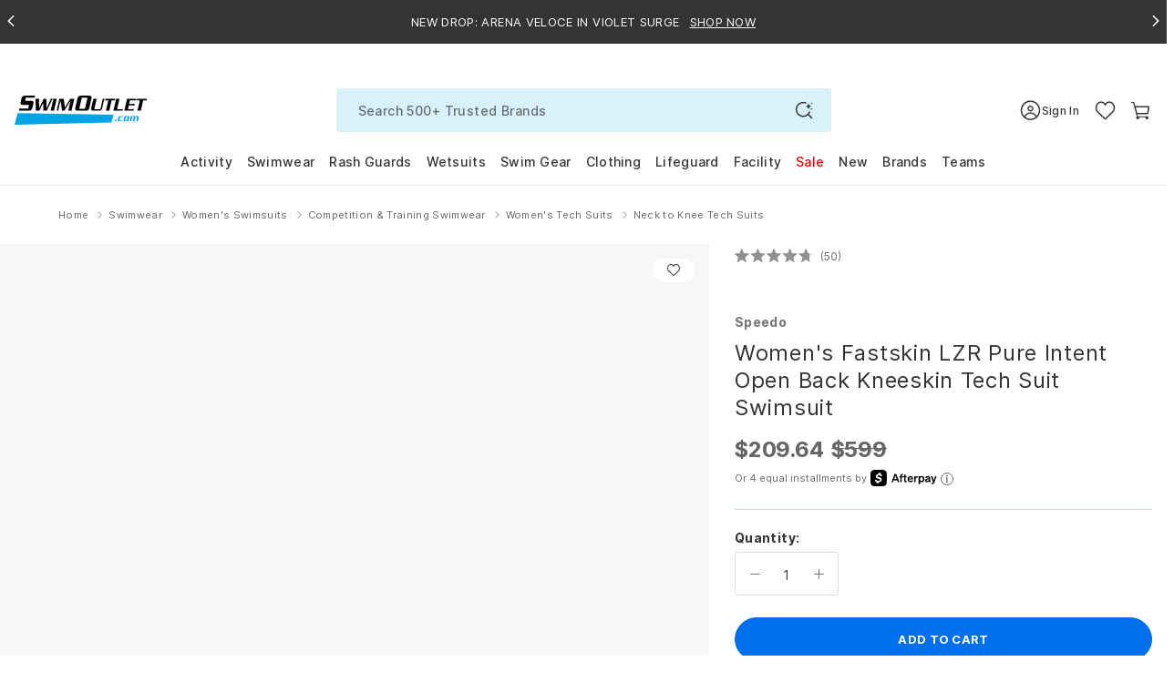

--- FILE ---
content_type: text/css
request_url: https://www.swimoutlet.com/cdn/shop/t/317/assets/se-product-new.css?v=70720793527645698301768896296
body_size: 31135
content:
@charset "UTF-8";.pro-tip-memberprice{display:inline-block;position:relative;margin-left:4px;vertical-align:2px}.pro-tip-memberprice:hover .pro-tooltip-content{display:block!important}.pro-tip-memberprice .pro-tip-icon{width:18px;height:18px;display:inline-block;cursor:pointer}.pro-tip-memberprice .pro-tip-icon svg{width:18px;height:18px;color:#006eed}.pro-tooltip-content{background:#fff;border:1px solid rgba(0,110,237,.25);padding:10px;border-radius:6px;color:#767676;font-size:.6875rem;line-height:16px;position:absolute;right:-29px;bottom:28px;text-align:left;width:max-content;min-height:55px;z-index:1;display:none;font-weight:500;max-width:264px;white-space:normal}.pro-tooltip-content:before{position:absolute;display:inline-block;border-right:14px solid transparent;border-top:11px solid rgba(0,110,237,.25);border-left:14px solid transparent;right:calc(50% - 20px);bottom:-11px;content:""}@media screen and (min-width: 992px){.pro-tooltip-content:before{right:calc(50% - 106px)}}.pro-tooltip-content:after{position:absolute;display:inline-block;border-right:12px solid transparent;border-top:9px solid #fff;border-left:12px solid transparent;right:calc(50% - 18px);bottom:-9px;content:""}@media screen and (min-width: 992px){.pro-tooltip-content:after{right:calc(50% - 104px)}}@media screen and (max-width: 991.98px){.pro-tooltip-content{right:-20px;width:auto;left:calc(50% - 218px);max-width:236px}.pro-tooltip-content:before{right:5px}.pro-tooltip-content:after{right:7px}}.pdp__early-access{display:flex;-webkit-box-align:center;-ms-flex-align:center;-webkit-align-items:center;-moz-align-items:center;align-items:center}.pdp__early-access .label-early-access{display:-webkit-box;display:-webkit-flex;display:-moz-flex;display:-ms-flexbox;display:flex;border-radius:10px;-webkit-border-radius:10px;-moz-border-radius:10px;font-size:11px;-webkit-box-align:center;-ms-flex-align:center;-webkit-align-items:center;-moz-align-items:center;align-items:center;color:#fff;padding-left:6px;padding-right:6px;height:20px;line-height:20px;letter-spacing:.03em;background-color:#12a2ef;font-weight:700;z-index:1;text-transform:uppercase;margin-bottom:24px}@media screen and (min-width: 768px){.pdp__early-access .label-early-access{padding-left:.5rem;padding-right:.5rem}}.pdp__early-access .label-early-access-note{font-size:13px;line-height:16px;font-weight:700;color:#12a2ef;padding-left:6px}.pdp__plusmember-account .pdp-plusmember-account{background-color:#ebfaff;border-radius:3px;padding:14px;font-size:13px;line-height:20px;color:#343434;margin-top:32px}.pdp__plusmember-account .pdp-plusmember-account p{margin-bottom:24px;text-align:center}@media screen and (min-width: 992px){.pdp__plusmember-account .pdp-plusmember-account p{text-align:center}}.pdp__plusmember-account .pdp-plusmember-account span{font-weight:700}.pdp__plusmember-account .pdp-plusmember-account a{text-decoration:underline}.pdp__plusmember-account .custom-control{padding-left:70px;display:-webkit-box;display:-webkit-flex;display:-moz-flex;display:-ms-flexbox;display:flex}.pdp__plusmember-account .custom-control .custom-control-text{font-size:14px;line-height:17px;color:#343434}.pdp__plusmember-account .custom-control .custom-control-text span{text-decoration:underline;cursor:pointer}.pdp__plusmember-account .custom-control .custom-control-label{font-size:14px;line-height:17px;color:#343434}.pdp__plusmember-account .custom-control .custom-control-label span{text-decoration:underline}.pdp__plusmember-account .custom-control .custom-control-label:before{background-color:#7e7e7e40;border:none;left:-70px;top:12px;height:28px;width:49px;border-radius:100px}.pdp__plusmember-account .custom-control .custom-control-label:after{background-color:#fff;top:15px;left:-67px;width:22px;height:22px;border-radius:100%}.pdp__plusmember-account .custom-control .custom-control-input:checked~.custom-control-label:before{border-color:#006eed;background-color:#006eed}.pdp__plusmember-account .custom-control .custom-control-input:checked~.custom-control-label:after{transform:translate(22px)}@media screen and (min-width: 992px){.pdp__plusmember-account .custom-control{padding-left:55px}.pdp__plusmember-account .custom-control .custom-control-label:before{left:-55px;top:9px;height:20px;width:35px}.pdp__plusmember-account .custom-control .custom-control-label:after{top:11px;left:-53px;width:16px;height:16px}.pdp__plusmember-account .custom-control .custom-control-input:checked~.custom-control-label:before{border-color:#006eed;background-color:#006eed}.pdp__plusmember-account .custom-control .custom-control-input:checked~.custom-control-label:after{transform:translate(15px)}}.pdp-plusmember-account-msg{text-align:center;padding:0 16px;margin:0 auto}@media screen and (min-width: 992px){.pdp-plusmember-account-msg{max-width:390px}}.pdp-plusmember-account-msg span{font-size:13px;line-height:20px;color:#db0707;font-weight:700;margin-top:16px;display:block}.pdp-section-mb .pdp__early-access .label-early-access{margin-bottom:18px}.product-v2 .form-control{border-radius:3px;height:48px}.product-v2 .pdp-section{margin-bottom:16px;padding-left:16px}.product-v2 .rr-module{padding-left:16px}.product-v2 .product-review-section,.product-v2 .product-brand-info,.product-v2 .pdp-section-discover{padding:0 16px}.product-v2 .container--section{max-width:1440px;margin:0 auto;padding-left:0;padding-right:0}.product-v2 .pdp-section__inner{max-width:964px;margin:0 auto}.product-v2 .pdp-section__inner.pdp-section--fullw{max-width:100%}.product-v2 .section--bg{background-color:#fff}.product-v2 .SectionHeading{padding:24px 0;margin-bottom:0}.product-v2 .product{padding-bottom:64px}.product-v2 .product-gallery-sticky{width:100%}.product-v2 .product-gallery-sticky .product-gallery-container{display:-webkit-box;display:-webkit-flex;display:-moz-flex;display:-ms-flexbox;display:flex;-webkit-box-pack:justify;-ms-flex-pack:justify;-webkit-justify-content:space-between;-moz-justify-content:space-between;justify-content:space-between;width:100%}@media screen and (min-width: 992px){.product-v2 .product-gallery-sticky{position:-webkit-sticky;position:sticky;top:20px;align-self:flex-start;padding-left:24px;padding-right:24px;-webkit-box-flex:1;-webkit-flex:1;-moz-box-flex:1;-moz-flex:1;-ms-flex:1;flex:1;max-width:896px}}.product-v2 .product-info-section{padding-left:0}.product-v2 .product-info-section .product__inner{display:-webkit-box;display:-webkit-flex;display:-moz-flex;display:-ms-flexbox;display:flex;-webkit-flex-wrap:wrap;-moz-flex-wrap:wrap;-ms-flex-wrap:wrap;flex-wrap:wrap;-webkit-box-pack:start;-ms-flex-pack:start;-webkit-justify-content:flex-start;-moz-justify-content:flex-start;justify-content:flex-start;position:relative;width:100%}.product-v2 .product__info{width:100%;min-width:0}.product-v2 .product__info .product__info-inner{padding:10px 0 0}.product-v2 .product__info .product-option-mobile{display:block}@media screen and (min-width: 992px){.product-v2 .product__info .product-option-mobile{display:none}}.product-v2 .product__info .product-option-mobile .product-opt-color-size{border-bottom:1px solid rgba(0,110,237,.25);padding-bottom:21px;margin:0 16px 16px}.product-v2 .product__info .product-option-mobile .product-opt-color-size .product-option__row{margin-top:16px}.product-v2 .product__info .product-meta{border-bottom:1px solid rgba(0,110,237,.25);padding-bottom:24px;margin:0 16px}.product-v2 .product__info .product-meta .pdp__title{display:none}.product-v2 .product__info .product-meta .pdp__plusmember a{color:#006eed;font-size:12px;letter-spacing:.36px;vertical-align:1px}@media screen and (max-width: 991.98px){.product-v2 .product__info .product-meta .pdp__early-access{display:none}}.product-v2 .product__info .product-meta-extd{padding:0 16px;display:-webkit-box;display:-webkit-flex;display:-moz-flex;display:-ms-flexbox;display:flex;-webkit-box-align:center;-ms-flex-align:center;-webkit-align-items:center;-moz-align-items:center;align-items:center;-webkit-box-pack:start;-ms-flex-pack:start;-webkit-justify-content:flex-start;-moz-justify-content:flex-start;justify-content:flex-start}.product-v2 .product__info .product-variant{padding:0 16px;margin-bottom:24px}.product-v2 .product__info .rr-module{padding-left:16px}.product-v2 .product__info .rr-module .RRmodule--pdp .swiper-wrapper{-webkit-box-pack:start;-ms-flex-pack:start;-webkit-justify-content:flex-start;-moz-justify-content:flex-start;justify-content:flex-start}.product-v2 .product__info .rr-module .RRmodule--pdp .container--section{padding:0}.product-v2 .product__info .rr-module .RRmodule--pdp .SectionHeading{padding:40px 0 16px;margin-bottom:0;font-weight:700;color:#343434;letter-spacing:.48px;font-size:24px;line-height:20px;text-align:left}@media screen and (min-width: 992px){.product-v2 .product__info .rr-module .RRmodule--pdp .SectionHeading{letter-spacing:.54px;font-size:18px;text-align:center}}.product-v2 .product__info .rr-module .RRmodule--pdp .ProductItem{padding-bottom:0!important}.product-v2 .product__info .rr-module .RRmodule--pdp .ProductItem__early-access .label-early-access{font-size:10px;font-weight:600;padding-left:4px;padding-right:4px;letter-spacing:normal}@media screen and (max-width: 991.98px){.product-v2 .product__info .product__info-inner{padding-top:0}.product-v2 .product__info .product-meta{padding-bottom:0;border-bottom:none}.product-v2 .product__info .product-variant ul.product-options{display:none}.product-v2 .product__info .product-variant .pdp__quantity{margin-top:19px}}@media screen and (min-width: 992px){.product-v2 .product__info{-webkit-box-flex:1;-webkit-flex:1;-moz-box-flex:1;-moz-flex:1;-ms-flex:1;flex:1;max-width:516px;margin-right:24px}.product-v2 .product__info .product__info-inner{padding:0}.product-v2 .product__info .product-meta .pdp__title{display:block}}@media screen and (min-width: 1200px){.product-v2 .product__info .product__info-inner{padding:0}}.product-v2 .pdp__headgroup{margin:0}.product-v2 .pdp__headgroup .pdp__headgroup-inner{display:-webkit-box;display:-webkit-flex;display:-moz-flex;display:-ms-flexbox;display:flex;-webkit-box-align:center;-ms-flex-align:center;-webkit-align-items:center;-moz-align-items:center;align-items:center;-webkit-flex-wrap:wrap;-moz-flex-wrap:wrap;-ms-flex-wrap:wrap;flex-wrap:wrap;min-height:2.125rem;margin-bottom:6px;margin-left:-10px}@media screen and (min-width: 992px){.product-v2 .pdp__headgroup .pdp__headgroup-inner{margin-bottom:6px}}@media screen and (min-width: 992px){.product-v2 .pdp__headgroup{display:block;margin:0 0 16px}}.product-v2 .pdp__title{font-size:20px;color:#343434;letter-spacing:.3px;line-height:28px;font-weight:400;margin-bottom:0}@media screen and (min-width: 992px){.product-v2 .pdp__title{font-size:24px;line-height:30px;letter-spacing:.72px}}.product-v2 .pdp__brand-name{font-weight:700;color:#767676;letter-spacing:.3px;font-size:14px;line-height:18px;margin-bottom:5px;display:block}.product-v2 .pdp__brand-name:first-child{margin-bottom:10px}.product-v2 .pdp__rating{-webkit-flex-wrap:wrap;-moz-flex-wrap:wrap;-ms-flex-wrap:wrap;flex-wrap:wrap;-webkit-box-pack:justify;-ms-flex-pack:justify;-webkit-justify-content:space-between;-moz-justify-content:space-between;justify-content:space-between;-webkit-box-align:center;-ms-flex-align:center;-webkit-align-items:center;-moz-align-items:center;align-items:center;display:none;min-height:1.75rem}@media screen and (min-width: 992px){.product-v2 .pdp__rating{display:-webkit-box;display:-webkit-flex;display:-moz-flex;display:-ms-flexbox;display:flex}}.product-v2 .pdp-section-mb{-webkit-box-flex:1;-webkit-flex:1 0 100%;-moz-box-flex:1;-moz-flex:1 0 100%;-ms-flex:1 0 100%;flex:1 0 100%;padding:0 16px}.product-v2 .pdp-section-mb .pdp__rating{display:-webkit-box;display:-webkit-flex;display:-moz-flex;display:-ms-flexbox;display:flex}.product-v2 .pdp-section-mb .pdp__headgroup{display:block}.product-v2 .pdp-section-mb .pdp__promo-message,.product-v2 .pdp-section-mb .PromoMessage{display:none}.product-v2 .pdp-section-mb .pdp__headgroup{margin-bottom:16px}.product-v2 .pdp-section-mb .pdp__headgroup .pdp__rating--col{display:none}@media screen and (min-width: 992px){.product-v2 .pdp-section-mb{display:-webkit-box;display:-webkit-flex;display:-moz-flex;display:-ms-flexbox;display:flex;display:none}}.product-v2 .pdp__rating--col{padding-bottom:0}.product-v2 .pdp__rating--col .QABottomLine{margin-right:8px}@media screen and (min-width: 992px){.product-v2 .pdp__rating--col .QABottomLine{margin-right:16px}}.product-v2 .pdp__rating--col .QABottomLine .yotpo-icon{display:none}.product-v2 .pdp__rating--col .betline-review{color:#656565;font-size:12px;padding:0 4px}.product-v2 .rating-review{margin-left:10px;margin-bottom:6px}.product-v2 .rating-review .yotpo.bottomLine:after{content:""!important}.product-v2 .rating-review .rating-review--qa{padding-right:8px}.product-v2 .rating-review.descktop-section .okeReviews{margin-bottom:0!important}.product-v2 .rating-review.descktop-section .okeReviews .oke-is-clickable,.product-v2 .rating-review.descktop-section .okeReviews .oke-sr-count{margin-right:10px}.product-v2 .pdp__flag{margin-left:0;margin-bottom:6px}.product-v2 .pdp__flag .pdp__flag-inner{display:-webkit-box;display:-webkit-flex;display:-moz-flex;display:-ms-flexbox;display:flex;padding:0}.product-v2 .pdp__flag .pdp__flag-inner>span{margin-right:8px}.product-v2 .pdp__priceList{min-height:1.625rem}.product-v2 .pdp-price-inner{display:-webkit-box;display:-webkit-flex;display:-moz-flex;display:-ms-flexbox;display:flex;-webkit-flex-wrap:wrap;-moz-flex-wrap:wrap;-ms-flex-wrap:wrap;flex-wrap:wrap;-webkit-box-pack:start;-ms-flex-pack:start;-webkit-justify-content:start;-moz-justify-content:start;justify-content:start}.product-v2 .pdp-price-inner .pdp-price__item{margin-right:4px;font-size:20px;line-height:30px;font-weight:600;letter-spacing:-.2px}.product-v2 .pdp-price-inner .pdp-price__item:first-child{margin-right:8px}.product-v2 .pdp-price-inner .pdp-price__item:last-child{margin-right:0}@media screen and (min-width: 992px){.product-v2 .pdp-price-inner .pdp-price__item{font-size:24px;margin-right:10px}}.product-v2 .pd-product-sale-price{color:#db0707}.product-v2 .pd-product-list-price,.product-v2 .pd-product-our-price{color:#656565}.product-v2 .pd-product-sale-off{color:#db0707;font-size:14px;letter-spacing:normal;line-height:normal;display:block;font-weight:700;padding-top:5px}@media screen and (min-width: 992px){.product-v2 .pd-product-sale-off{padding-top:7px}}.product-v2 .pd-product-price-range{color:#656565}.product-v2 .pd-product-price-range ins{text-decoration:none;color:#656565}.product-v2 .pdp-price--compareAt{position:relative}.product-v2 .pdp-price--compareAt:before{position:absolute;content:"";top:45%;left:0;width:100%;height:1px;background:#656565}.product-v2 .product-meta .PromoMessage{font-size:14px;font-weight:700;font-style:normal}.product-v2 .pdp__promo-message{margin-top:0;color:#db0707;min-height:1.125rem;font-size:14px;font-weight:700;letter-spacing:.33px;margin-bottom:6px}@media screen and (min-width: 992px){.product-v2 .pdp__promo-message{display:block}}.product-v2 .pdp__product-code{font-size:.6875rem;letter-spacing:.33px;line-height:16px;color:#656565}.product-v2 .pdp__plusmember{margin-top:4px;min-height:1.5rem}.product-v2 .pdp__plusmember .plusmember__precent-off{vertical-align:1px;font-size:12px;letter-spacing:.36px}.product-v2 .plusmember__price{font-size:20px;font-weight:600;letter-spacing:-.2px;line-height:24px;color:#006eed}.product-v2 .plusmember__price a{font-size:.75rem;color:#656565;letter-spacing:.36px;line-height:16px}@media screen and (min-width: 992px){.product-v2 .plusmember__price{font-size:24px;font-weight:600;letter-spacing:.72px;line-height:24px}}.product-v2 .plusmember__price-msg{font-size:12px;font-weight:400;letter-spacing:.36px;line-height:16px;color:#006eed}.product-v2 .plusmember__price-learn{color:#656565;letter-spacing:.36px;line-height:16px}.product-v2 .pdp__afterpay{margin-top:6px;min-height:1.125rem;display:flex;align-items:center;gap:4px}.product-v2 .pdp__afterpay span{display:inline-block}.product-v2 .pdp__afterpay .afterpay__txt{color:#656565;font-size:.6875rem}.product-v2 .pdp__afterpay .afterpay__logo{background:url(//www.swimoutlet.com/cdn/shop/t/317/assets/afterpay-logo-new2.svg?v=140790415595274735821748414370) 0 0 no-repeat;width:73px;height:17.98px;vertical-align:bottom;background-position:center;background-size:contain}.product-v2 .pdp__afterpay .afterpay__logo-img{padding-left:4px}.product-v2 .pdp__afterpay .afterpay__logo-img svg{width:73px;height:20px}.product-v2 .pdp__afterpay .afterpay__icon{cursor:pointer;padding-left:4px}.product-v2 .pdp__afterpay .afterpay__icon svg{width:14px;height:14px;color:#656565}.product-v2 .product-options{padding:0;margin:0;list-style:none}.product-v2 .product-option__row{margin:24px 0 0}.product-v2 .product-option__row .pdpn-opt__label-error{position:absolute;top:-24px;left:0;width:auto;min-height:26px;line-height:26px;text-align:center;color:#fff;padding:0 10px;background-color:#db0707;border:none;font-size:12px;white-space:nowrap;font-weight:400;border-radius:5px;-webkit-border-radius:5px;-moz-border-radius:5px}.product-v2 .product-option__row .pdpn-opt__label-error:before{position:absolute;display:inline-block;border-right:11px solid transparent;border-top:11px solid #DB0707;border-left:11px solid transparent;right:calc(50% + 38px);bottom:-6px;content:""}.product-v2 .pdp-option{position:relative}.product-v2 .pdp-option .pdp-option__title{padding-top:4px;padding-bottom:6px;font-size:14px;line-height:18px;letter-spacing:.3px}.product-v2 .pdp-option .pdp-option__name{font-weight:700;color:#343434;letter-spacing:.36px}.product-v2 .dropdown-alt--wrapper .dropdown-selected{border:1px solid rgba(126,126,126,.25);border-radius:3px;font-size:13px;height:48px}.product-v2 .dropdown-alt--wrapper .dropdown-selected:after{top:10px}.product-v2 .dropdown-alt--wrapper .dropdown-alt--open .dropdown-selected:after{top:10px}.product-v2 .dropdown-alt--wrapper .dropdown-alt--open .dropdown-opt-wrapper{border-bottom-left-radius:3px;border-bottom-right-radius:3px}.product-v2 .dropdown-alt--wrapper .dropdown-alt--open .dropdown-opt-wrapper .horizontal-list__item label .label__item{font-size:13px;letter-spacing:.39px;line-height:16px}.product-v2 .pdp-option-select\2013name{color:#343434;font-size:.75rem;line-height:16px;letter-spacing:.36px;font-weight:400;padding-bottom:4px;display:none}.product-v2 .horizontal-list .pdpn-opt__color-swatch{border:1px solid transparent;padding:2px;border-radius:100%;height:32px;width:32px}.product-v2 .horizontal-list .pdpn-opt__color-swatch img{border-radius:100%;display:block;width:26px;height:26px;cursor:pointer}.product-v2 .horizontal-list .horizontal-list__item--selected .pdpn-opt__color-swatch{border-color:#767676}.product-v2 .horizontal-list .color-white-label{width:32px}.product-v2 .horizontal-list .color-white-label .pdpn-opt__color-swatch{border:1px solid rgba(126,126,126,.25);padding:0;width:28px;height:28px;margin:3px auto 0;background-color:#fff}.product-v2 .horizontal-list .horizontal-list__item:hover .color-white-label .pdpn-opt__color-swatch,.product-v2 .horizontal-list .horizontal-list__item--selected .color-white-label .pdpn-opt__color-swatch{border-color:#767676;padding:2px;height:32px;width:32px;margin:0 auto}.product-v2 .product-option__row .pdp__color .pdp-option__title{padding-top:0}.product-v2 .product-option__row .pdp__color .horizontal-list{overflow:unset;max-height:none}.product-v2 .product-option__row .pdp__color .horizontal-list .label{display:block}.product-v2 .pdp__size label{border:1px solid rgba(126,126,126,.25);padding:3px;height:48px;min-width:64px;border-radius:3px;-webkit-border-radius:3px;-moz-border-radius:3px}@media screen and (min-width: 992px){.product-v2 .pdp__size label{min-width:72px}}.product-v2 .pdp__size .label__item{display:block;font-size:14px;color:#343434;text-align:center;line-height:40px}.product-v2 .pdp__size .horizontal-list__item{margin-top:0;margin-bottom:4px;margin-right:4px}@media screen and (min-width: 992px){.product-v2 .pdp__size .horizontal-list__item{margin-top:4px;margin-right:8px}}.product-v2 .pdp__size .horizontal-list__item--selected label{border-color:#006eed}@media screen and (min-width: 992px){.product-v2 .pdp__size .horizontal-list__item:hover label{border-color:#006eed}}.product-v2 .pdp__size .horizontal-list__item--removed label{text-align:center}.product-v2 .pdp__size .horizontal-list__item--removed label .label__item{color:#656565;position:relative;display:inline}.product-v2 .pdp__size .horizontal-list__item--removed label .label__item:before{position:absolute;content:"";top:47%;left:-.2em;right:-.2em;width:calc(100% + .4em);height:1px;background:#656565}@media screen and (min-width: 992px){.product-v2 .pdp__size .horizontal-list__item--removed:hover label{border-color:#767676;background-color:#f5f5f5}}.product-v2 .pdp__size .horizontal-list__item--removed.horizontal-list__item--selected label{border-color:#767676;background-color:#f5f5f5}.product-v2 .pdp__size .horizontal-list__item--removed.horizontal-list__item--selected:hover label{background-color:#f5f5f5;border-color:#767676}.product-v2 .pdp__size .dropdown-alt--wrapper .dropdown-opt-wrapper .horizontal-list__item label{padding:5px 24px}.product-v2 .pdp__size .dropdown-alt--wrapper .dropdown-opt-wrapper .horizontal-list__item label .label__item{font-size:13px;color:#343434;text-align:center;line-height:16px;letter-spacing:.36px}.product-v2 .dropdown-alt--wrapper .pdpn-opt-wrapper{padding:0;border:1px solid rgba(0,110,237,.25);border-top:0;display:none;border-bottom-left-radius:20px;border-bottom-right-radius:20px}.product-v2 .dropdown-alt--wrapper .dropdown-alt--open .pdpn-opt-wrapper{display:block;position:absolute;left:0;right:0;background:#fff;border-color:#dedede;z-index:4;overflow:hidden}.product-v2 .dropdown-alt--wrapper .dropdown-alt--open .pdpn-opt__label-error{display:none!important}.product-v2 .pdp__shop-youth-size{float:right}.product-v2 .pdp__shop-youth-size .shop-youth-size__link{text-decoration:underline;color:#767676;font-size:14px;font-weight:400;letter-spacing:.42px;line-height:20px}.product-v2 .pdp__cart{padding-bottom:22px;border-bottom:1px solid rgba(0,110,237,.25);margin-top:16px}@media screen and (min-width: 992px){.product-v2 .pdp__cart{padding-bottom:16px;margin-top:24px}}.product-v2 .pdp__cart .pdp__addtocart{width:100%;margin-bottom:0;max-height:48px;font-size:13px;font-weight:700;letter-spacing:.33px;line-height:24px}.product-v2 .pdp__cart .pdp__addtocart.btn-lunar-year{background-color:#ee4915;border-color:#ee4915;color:#fff}.product-v2 .pdp__cart .pdp__addtocart.btn-lunar-year:hover{background-color:#e23f0c;border-color:#e23f0c}.product-v2 .pdp__cart .pdp__cart-group{position:relative;width:100%}.product-v2 .pdp__cart .add-cart-msg{color:#db0707;font-size:11px;font-weight:700;letter-spacing:.33px;line-height:16px;margin-top:8px}@media screen and (max-width: 991.98px){.product-v2 .pdp__cart .add-cart-msg{position:absolute;left:0;right:0;margin-top:4px}}.product-v2 .pdp__add-favorites{flex:1 0 auto;text-align:right;position:relative}.product-v2 .pdp__add-favorites .add-favorites-link{text-decoration:underline;color:#656565;letter-spacing:.36px;line-height:16px}.product-v2 .pdp__add-favorites .fav-tooltip{left:auto;right:0}.product-v2 .pdp__add-favorites .fav-tooltip.fav-tooltip__bot:before{right:40px}.product-v2 .pdp__quantity{margin-top:22px}.product-v2 .quantity-selector__row{display:-webkit-box;display:-webkit-flex;display:-moz-flex;display:-ms-flexbox;display:flex;-webkit-box-pack:start;-ms-flex-pack:start;-webkit-justify-content:start;-moz-justify-content:start;justify-content:start;-webkit-box-align:center;-ms-flex-align:center;-webkit-align-items:center;-moz-align-items:center;align-items:center}.product-v2 .pdp__quantity-selector{display:-webkit-box;display:-webkit-flex;display:-moz-flex;display:-ms-flexbox;display:flex;-webkit-flex-wrap:wrap;-moz-flex-wrap:wrap;-ms-flex-wrap:wrap;flex-wrap:wrap;-webkit-box-pack:start;-ms-flex-pack:start;-webkit-justify-content:start;-moz-justify-content:start;justify-content:start;-webkit-box-align:center;-ms-flex-align:center;-webkit-align-items:center;-moz-align-items:center;align-items:center}.product-v2 .pdp__quantity-selector .quantity-selector__name{font-weight:700;color:#343434;letter-spacing:.36px;padding-top:0;display:block;flex:1 0 100%}.product-v2 .pdp__quantity-selector .quantity-selector{display:-webkit-inline-box;display:-ms-inline-flexbox;display:inline-flex;-webkit-box-align:center;-ms-flex-align:center;align-items:center;border:1px solid rgba(126,126,126,.25);border-radius:3px;-webkit-border-radius:3px;-moz-border-radius:3px;max-height:48px;overflow:hidden;width:114px;flex-shrink:0}.product-v2 .pdp__quantity-selector .form-control{border:none;border-radius:0!important;text-align:center;padding:0;font-size:14px;letter-spacing:.3px;max-height:48px;height:48px}.product-v2 .pdp__quantity-selector .quantity-selector__btn{display:inline-block;padding:10px 16px;cursor:pointer;-webkit-user-select:none;-moz-user-select:none;-ms-user-select:none;user-select:none;border:none;margin:0;line-height:normal}.product-v2 .pdp__quantity-selector .quantity-selector__btn:hover,.product-v2 .pdp__quantity-selector .quantity-selector__btn:focus,.product-v2 .pdp__quantity-selector .quantity-selector__btn:not(:disabled):not(.disabled):active{background-color:transparent;border:none;outline:none;box-shadow:none}.product-v2 .pdp__quantity-selector .quantity-selector__btn:hover svg,.product-v2 .pdp__quantity-selector .quantity-selector__btn:focus svg,.product-v2 .pdp__quantity-selector .quantity-selector__btn:not(:disabled):not(.disabled):active svg{color:#006eed}.product-v2 .pdp__quantity-selector .quantity-selector__btn:disabled,.product-v2 .pdp__quantity-selector .quantity-selector__btn .disabled{background-color:transparent;border:none;outline:none;box-shadow:none}.product-v2 .pdp__quantity-selector .quantity-selector__btn:disabled:hover svg,.product-v2 .pdp__quantity-selector .quantity-selector__btn:disabled:focus svg,.product-v2 .pdp__quantity-selector .quantity-selector__btn .disabled:hover svg,.product-v2 .pdp__quantity-selector .quantity-selector__btn .disabled:focus svg{color:#777}.product-v2 .pdp__quantity-selector svg{width:11px;height:11px;stroke-width:1.5px;vertical-align:-1px;color:#777}.product-v2 .pdp__qty-discount{margin-left:16px;display:inline-flex}.product-v2 .pdp__qty-discount .qty-discount-link{text-decoration:underline;color:#656565;letter-spacing:.36px;line-height:16px;display:block}.product-v2 .pdp__shipping{-webkit-flex-wrap:wrap;-moz-flex-wrap:wrap;-ms-flex-wrap:wrap;flex-wrap:wrap;padding-top:24px}.product-v2 .pdp__shipping .shipping__row{padding:0 0 13px 32px;position:relative;-webkit-box-flex:1;-webkit-flex:1 0 100%;-moz-box-flex:1;-moz-flex:1 0 100%;-ms-flex:1 0 100%;flex:1 0 100%;min-height:1.9375rem;font-size:12px;color:#767676}.product-v2 .pdp__shipping .shipping__row:last-child{padding-bottom:0}.product-v2 .pdp__shipping .shipping__row .bold{color:#343434}.product-v2 .pdp__shipping .shipping__row svg{margin-right:5px;color:#656565;fill:#656565}.product-v2 .pdp__shipping .shipping__row .shipping__links{color:#343434;text-decoration:underline}.product-v2 .pdp__shipping .shipping__row .shipping__links:hover{color:#006eed}.product-v2 .pdp__shipping .shipping__row.pdp-flexship-unit{padding-left:0}.product-v2 .pdp__shipping .shipping__row.pdp-flexship-unit .flexship-unit__icon svg{color:#006eed;fill:#006eed}.product-v2 .pdp__shipping .shipping__row.pdp-flexship-unit .flexship-unit__txt{color:#006eed;font-weight:700}.product-v2 .pdp__shipping .shipping__row.pdp-shiptoday .bold{text-transform:lowercase}.product-v2 .pdp__shipping .shipping__row.pdp-msg-plus-member .plus-member-icon{position:absolute;left:0}.product-v2 .pdp__shipping .shipping__row.pdp-msg-plus-member .plus-member__link{color:#343434;text-decoration:underline}.product-v2 .pdp__shipping .shipping__row.pdp-msg-plus-member svg{width:20px;height:20px}.product-v2 .pdp__shipping .shipping__row.pdp-freeship:before{content:"";background:url(//www.swimoutlet.com/cdn/shop/t/317/assets/ico-box.svg?v=94720546846726747771704878689) 0 0 no-repeat;width:24px;height:24px;display:inline-block;position:absolute;left:0;top:-3px}.product-v2 .pdp__shipping .shipping__row.pdp-freeship:empty{opacity:0}.product-v2 .pdp__shipping .shipping__row.pdp-shiptoday:before{content:"";background:url(//www.swimoutlet.com/cdn/shop/t/317/assets/ico-shipping.svg?v=171763067404231328261704878695) 0 0 no-repeat;width:24px;height:24px;display:inline-block;position:absolute;left:0;top:-4px}.product-v2 .pdp__shipping .shipping__row.pdp-question-mail{padding-left:0}.product-v2 .pdp__shipping .shipping__row.pdp-question-mail svg{width:24px;height:24px}.product-v2 .pdp__shipping .shipping__row.pdp-extended-return{padding-left:0}.product-v2 .pdp__shipping .shipping__row.pdp-extended-return svg{width:24px;height:24px}.product-v2 .product-short-description{text-align:center;margin-top:15px}.product-v2 .short-desc__control{text-align:center}.product-v2 .short-desc__control .short-desc__control-item{display:inline-block;font-size:12px;border-right:1px solid #e3e3e3;padding-right:8px;margin-right:8px;height:14px}.product-v2 .short-desc__control .short-desc__control-item:last-child{border-right:0 solid #e3e3e3}.product-v2 .product-extra-info .extra-info{text-align:center;border-top:1px solid #e3e3e3;margin-top:24px;padding:19px 0 20px;position:relative;list-style:none}.product-v2 .product-extra-info .extra-info__item{display:inline-block;border-left:1px solid #d8d8d8;padding-left:10px;margin-left:10px;margin-bottom:0}.product-v2 .product-extra-info .extra-info__item:first-child{padding-left:0;margin-left:0;border-left:none}.product-v2 .pdp-extra-wrapper{margin-top:34px}.product-v2 .product-detail__extra.pdp-short-description .pdp-extra__group{border-top:1px solid rgba(0,110,237,.25)}.product-v2 .product-detail__extra .pdp-extra__group{padding:16px 0;border-bottom:1px solid rgba(0,110,237,.25);cursor:pointer;display:-webkit-box;display:-webkit-flex;display:-moz-flex;display:-ms-flexbox;display:flex;-webkit-flex-wrap:nowrap;-moz-flex-wrap:nowrap;-ms-flex-wrap:none;flex-wrap:nowrap;-webkit-box-pack:justify;-ms-flex-pack:justify;-webkit-justify-content:space-between;-moz-justify-content:space-between;justify-content:space-between;-webkit-box-align:center;-ms-flex-align:center;-webkit-align-items:center;-moz-align-items:center;align-items:center}.product-v2 .product-detail__extra .pdp-extra__title{font-size:.75rem;font-weight:700;letter-spacing:.36px;line-height:16px}.product-v2 .product-detail__extra .pdp-extra__body{-webkit-box-flex:1;-webkit-flex:1 0 0;-moz-box-flex:1;-moz-flex:1 0 0;-ms-flex:1 0 0;flex:1 0 0}.product-v2 .product-detail__extra .pdp-extra__body p{color:#767676;font-size:.75rem;font-weight:400;letter-spacing:.36px;line-height:18px;margin:8px 0 0}.product-v2 .product-detail__extra .pdp-collapse .pdp-extra__icon{position:relative;width:22px;height:22px}.product-v2 .product-detail__extra .pdp-collapse .pdp-extra__icon:before{content:"";background-image:url("data:image/svg+xml,<svg viewBox='0 0 16 16' fill='%23006EED' xmlns='http://www.w3.org/2000/svg'><path fill-rule='evenodd' d='M8 3.5a.5.5 0 0 1 .5.5v4a.5.5 0 0 1-.5.5H4a.5.5 0 0 1 0-1h3.5V4a.5.5 0 0 1 .5-.5z'/><path fill-rule='evenodd' d='M7.5 8a.5.5 0 0 1 .5-.5h4a.5.5 0 0 1 0 1H8.5V12a.5.5 0 0 1-1 0V8z'/></svg>");background-repeat:no-repeat;width:22px;height:22px;position:absolute}.product-v2 .product-detail__extra .pdp-expand .pdp-extra__icon{position:relative;width:22px;height:22px}.product-v2 .product-detail__extra .pdp-expand .pdp-extra__icon:before{content:"";background-image:url("data:image/svg+xml,<svg viewBox='0 0 16 16' fill='%23006EED' xmlns='http://www.w3.org/2000/svg'><path fill-rule='evenodd' d='M3.5 8a.5.5 0 0 1 .5-.5h8a.5.5 0 0 1 0 1H4a.5.5 0 0 1-.5-.5z'/></svg>");background-repeat:no-repeat;width:22px;height:22px;position:absolute}.product-v2 .pdp-detail-new-option{display:block;padding-bottom:8px}@media screen and (min-width: 768px){.product-v2 .pdp-detail-new-option{display:-webkit-box;display:-webkit-flex;display:-moz-flex;display:-ms-flexbox;display:flex;-webkit-flex-wrap:nowrap;-moz-flex-wrap:nowrap;-ms-flex-wrap:none;flex-wrap:nowrap;-webkit-box-pack:start;-ms-flex-pack:start;-webkit-justify-content:flex-start;-moz-justify-content:flex-start;justify-content:flex-start;-webkit-box-align:center;-ms-flex-align:center;-webkit-align-items:center;-moz-align-items:center;align-items:center}}.product-v2 .pdp__vline{color:#767676;font-size:11px;padding:0 8px;display:none}@media screen and (min-width: 768px){.product-v2 .pdp__vline{display:block}}.product-v2 .pdp-photo-extra{display:-webkit-box;display:-webkit-flex;display:-moz-flex;display:-ms-flexbox;display:flex;padding-top:8px}@media screen and (min-width: 768px){.product-v2 .pdp-photo-extra{padding-top:0}}.product-v2 .pdp-photo-extra .extra-asset__item{padding-left:16px;position:relative}.product-v2 .pdp-photo-extra .extra-asset__item:first-child{padding-left:0;margin-left:0;border-left:none}.product-v2 .pdp-photo-extra .extra-asset__item .share-action__link,.product-v2 .pdp-photo-extra .extra-asset__item .a_modelinfo{text-decoration:underline}.product-v2 .pdp-photo-extra .extra-asset__item a{color:#767676;cursor:pointer;font-size:11px;line-height:16px;letter-spacing:.33px}.product-v2 .pdp-photo-extra .extra-asset__item a:hover svg{color:#006eed}.product-v2 .pdp-photo-extra .extra-asset__item svg{color:#767676;margin-right:4px}.product-v2 .pdp-photo-extra .extra-asset__item .icon--info{height:12px;width:12px}.product-v2 .pdp-photo-extra .share-action__list{display:none;position:absolute;top:24px;z-index:3;background:#fff;border:1px solid #C8DBFB;border-radius:8px;-webkit-border-radius:8px;-moz-border-radius:8px;padding:16px;width:120px}.product-v2 .pdp-photo-extra .share-action__list .share-action__item{display:block;margin-bottom:16px}.product-v2 .pdp-photo-extra .share-action__list .share-action__item span{color:#767676;font-size:12px;letter-spacing:.3px;line-height:18px}.product-v2 .pdp-photo-extra .share-action__list .share-action__item:last-child{margin-bottom:0}.product-v2 .pdp-photo-extra .share-action__list .share-action__item:last-child span{margin-left:-3px}.product-v2 .pdp_option-extra>div:first-child{margin-right:24px}@media screen and (min-width: 992px){.product-v2 .pdp_option-extra>div:first-child{margin-left:0;margin-top:8px}}.product-v2 .pdp__favorites{margin-bottom:16px;position:relative}.product-v2 .pdp__favorites .favorites-link{text-decoration:underline;color:#656565;line-height:16px;display:block}.product-v2 .pdp__favorites .favorites-icon{padding-right:8px}.product-v2 .pdp__favorites .favorites-icon .icon--list{width:14px}.product-v2 .qty-discount-info{display:none;border-radius:16px;-webkit-border-radius:16px;-moz-border-radius:16px;background-color:#ebfaff;margin-top:8px}.product-v2 .qty-discount-info.pdp-custom-discount{display:block}.product-v2 .qty-discount-inner{padding:24px 16px;position:relative}.product-v2 .qty-discount__head{text-align:center}.product-v2 .qty-discount__head .qty-discount__title{font-size:.875rem;color:#343434;letter-spacing:.42px;line-height:20px}.product-v2 .qty-discount__head .qty-discount__close{position:absolute;right:16px;top:16px}.product-v2 .qty-discount__head .qty-discount__close .icon--close{width:12px;height:12px}.product-v2 .qty-discount__body{max-width:310px;margin:16px auto 0}.product-v2 .qty-discount__body .qty-discount-group{border-radius:16px;-webkit-border-radius:16px;-moz-border-radius:16px;padding:12px 16px;border:1px solid rgba(0,110,237,.25);color:#656565;margin-bottom:24px}.product-v2 .qty-discount-row{display:-webkit-box;display:-webkit-flex;display:-moz-flex;display:-ms-flexbox;display:flex;-webkit-box-pack:justify;-ms-flex-pack:justify;-webkit-justify-content:space-between;-moz-justify-content:space-between;justify-content:space-between;padding-bottom:16px}.product-v2 .qty-discount-row.qty-row__head{color:#343434}.product-v2 .qty-discount-row:last-child{padding-bottom:0}.product-v2 .qty-discount-row .qty-discount-col:last-child{text-align:right}.product-v2 .qty-discount-btn .btn-secondary{background-color:#fff;color:#343434}.product-v2 .qty-discount-btn .btn-secondary:hover,.product-v2 .qty-discount-btn .btn-secondary:active{background-color:#0c4ca3;border-color:#0c4ca3;color:#fff}.product-v2 .pdp-option.show .pdp__qty-discount,.product-v2 .pdp-option.show .pdp__favorites{display:none}.product-v2 .pdp-option.show .qty-discount-info{display:block;width:100%}.product-v2 .product__detail{-webkit-box-flex:1;-webkit-flex:1 0 100%;-moz-box-flex:1;-moz-flex:1 0 100%;-ms-flex:1 0 100%;flex:1 0 100%;margin-top:24px;padding:0 16px}@media screen and (min-width: 992px){.product-v2 .product__detail{margin-top:26px}}.product-v2 .product__detail .pdp-detail{position:relative;-webkit-transition:height .35s ease-in-out,visibility 0s ease-in-out .35s;transition:height .35s ease-in-out,visibility 0s ease-in-out .35s}.product-v2 .product__detail .pdp-detail .desc-short{height:60px;overflow:hidden}.product-v2 .product__detail .SectionHeading{color:#343434;text-align:left;padding:0 0 8px;font-weight:700;font-size:18px;letter-spacing:.48px;line-height:20px}.product-v2 .product__detail .pdp-detail__info{padding:0}.product-v2 .product__detail .pdp-detail__content{font-size:14px;letter-spacing:.3px;line-height:28px;font-weight:400;color:#343434}@media screen and (max-width: 1199.98px){.product-v2 .product__detail .pdp-detail__content iframe{width:100%!important}}.product-v2 .product__detail .pdp-detail__content h2{font-size:18px;letter-spacing:.3px;line-height:30px;font-weight:700;color:#343434;margin-bottom:0}.product-v2 .product__detail .pdp-detail__content ul{list-style:none;margin:0 0 24px;padding:0 0 0 24px}.product-v2 .product__detail .pdp-detail__content ul li{font-size:14px;letter-spacing:.3px;line-height:28px;font-weight:400}.product-v2 .product__detail .pdp-detail__content ul li:before{content:"\2022";font-size:22px;color:#343434;font-weight:700;display:inline-block;width:24px;margin-left:-24px;vertical-align:-3px}.product-v2 .product__detail.expanded .pdp-detail{height:auto}.product-v2 .product__detail.expanded .pdp-detail__toggle{margin-top:30px}.product-v2 .product__detail.expanded .pdp-detail__toggle:before{top:0}.product-v2 .product__detail.expanded .pdp-detail__toggle .icon{transform:rotate(180deg);-webkit-transform:rotate(180deg)}.product-v2 .pdp-detail__toggle{position:relative;max-width:964px;margin:0 auto}.product-v2 .pdp-detail__toggle:before{content:"";background:-moz-linear-gradient(top,rgba(255,255,255,.3) 0%,rgba(255,255,255,.3) 1%,rgb(255,255,255) 100%);background:-webkit-linear-gradient(top,rgba(255,255,255,.3) 0%,rgba(255,255,255,.3) 1%,rgb(255,255,255) 100%);background:linear-gradient(to bottom,#ffffff4d 0% 1%,#fff);filter:progid:DXImageTransform.Microsoft.gradient(startColorstr="#99ffffff",endColorstr="#ffffff",GradientType=0);position:absolute;height:52px;width:100%;top:-30px}@media screen and (max-width: 991.98px){.product-v2 .pdp-detail__toggle:before{top:-30px;height:52px}}.product-v2 .center-stroke{overflow:hidden}.product-v2 .center-stroke:after,.product-v2 .center-stroke:before{background-color:#006eed40;content:"";display:inline-block;position:relative;vertical-align:middle;width:50%;height:1px;top:7px}.product-v2 .center-stroke:before{margin-left:-50%;right:6px}.product-v2 .center-stroke:after{margin-right:-50%;left:6px}.product-v2 .circle-icon{border:1px solid rgba(126,126,126,.25);padding:0;border-radius:100%;height:31px;width:31px;display:inline-block;cursor:pointer;position:relative;z-index:2}.product-v2 .circle-icon .icon{width:12px;height:7px;color:#343434;margin-top:10px}.product-v2 .pdp-moreinfo{display:-webkit-box;display:-webkit-flex;display:-moz-flex;display:-ms-flexbox;display:flex;-webkit-flex-wrap:wrap;-moz-flex-wrap:wrap;-ms-flex-wrap:wrap;flex-wrap:wrap;-webkit-box-pack:justify;-ms-flex-pack:justify;-webkit-justify-content:space-between;-moz-justify-content:space-between;justify-content:space-between}@media screen and (min-width: 768px){.product-v2 .pdp-moreinfo{margin-top:80px}}.product-v2 .pdp-moreinfo .pdp-moreinfo__title{font-size:1.8rem}.product-v2 .pdp-moreinfo ul{list-style:none}@media screen and (min-width: 768px){.product-v2 .pdp-moreinfo .moreinfo__question{-webkit-box-flex:1;-webkit-flex:1 0 100%;-moz-box-flex:1;-moz-flex:1 0 100%;-ms-flex:1 0 100%;flex:1 0 100%;margin-top:50px}}.product-v2 .pdp-detail__brand{padding:0}@media screen and (min-width: 992px){.product-v2 .pdp-detail__brand{padding:0;max-width:768px;margin:0 auto}}.product-v2 .pdp-detail__brand .pdp-brand__content{font-size:.75rem;letter-spacing:.42px;line-height:20px;font-weight:400;color:#767676}@media screen and (min-width: 992px){.product-v2 .pdp-detail__brand .pdp-brand__content{font-size:.875rem}}@media screen and (max-width: 1199.98px){.product-v2 .pdp-detail__brand .pdp-brand__content iframe{width:100%!important}}.product-v2 .pdp-brand__logo{text-align:center;margin-bottom:8px}.product-v2 .pdp-sign-up{padding-top:24px}.product-v2 .pdp-sign-up .pdp-sign-up__head{font-size:1rem;letter-spacing:.48px;line-height:16px;font-weight:400;color:#343434;text-align:center;margin-bottom:16px}.product-v2 .pdp-sign-up .pdp-sign-up__info{font-size:.875rem;letter-spacing:.42px;line-height:16px;font-weight:400;color:#767676;text-align:center;margin-bottom:24px}.product-v2 .pdp-sign-up .pdp-sign-up__form{margin:0 auto;max-width:352px}.product-v2 .pdp-sign-up .pdp-sign-up__form .input-group{max-width:352px}.product-v2 .pdp-sign-up .pdp-sign-up__form .input-group-append{position:absolute;right:3px;top:3px;z-index:4}.product-v2 .pdp-sign-up .pdp-sign-up__form .btn{padding:0;width:34px;height:34px;border-radius:100%;-webkit-border-radius:100%;-moz-border-radius:100%}.product-v2 .pdp-sign-up .pdp-sign-up__form .btn .icon{fill:#fff;width:24px;height:24px}.product-v2 .pdp-sign-up .pdp-sign-up__form .btn:hover .icon{fill:#fff}.product-v2 .pdp-sign-up .pdp-sign-up__form .form-control{background:#fff url(" //www.swimoutlet.com/cdn/shop/t/317/assets/ico-mail.svg?v=140212352065616761801704878692 ") 20px center no-repeat;padding-left:3.5rem;border-radius:20px;height:auto}.product-v2 #brand-msgbox{text-align:center;padding:8px 0;color:#006eed}.product-v2 .img-thumb{display:block}.product-v2 .placeHolderContainer{font-size:0;line-height:0;background-color:#0e0e0e08;overflow:hidden;padding-top:138%;margin:0 1px 1px 0;top:0;left:0;right:0;z-index:10}.product-v2 .product-options-customization{list-style:none;padding:0}.product-v2 .product-personlize{padding-top:1rem}.product-v2 .product-personlize .form-check-input{width:18px;height:18px;margin-top:0}.product-v2 .product-personlize .form-check-label{font-weight:700;font-size:.75rem;color:#343434;margin-left:6px;letter-spacing:.36px}.product-v2 .product-personlize .personlize-icon .icon--box{color:#006eed;margin-left:4px}.product-v2 .form-text-remaining{font-size:.625rem;color:#656565;letter-spacing:.3px;text-align:center;line-height:16px;margin-bottom:0}.product-v2 .pdp__team-store .pdp-option__title{min-width:176px}.product-v2 .pdp__team-store .form-group{margin-bottom:0;width:100%}.product-v2 .pdp__team-store .team-store__text{min-height:40px;resize:none}.product-v2 .product-dropship{position:relative;padding-right:48px;margin-top:24px}.product-v2 .product-dropship .dropship__info{display:none}.product-v2 .product-dropship .dropship__icon{cursor:pointer}.product-v2 .product-dropship .dropship__icon span{font-size:12px;font-weight:700;letter-spacing:.36px;line-height:18px;color:#006eed}.product-v2 .product-dropship .dropship__icon .icon--dropship{color:#006eed;width:24px;height:24px}.product-v2 .product-dropship .dropship__icon:hover+.dropship__info{display:block}.product-v2 .product-dropship .tooltip--dropship{top:-19px;width:306px}@media screen and (min-width: 992px){.product-v2 .product-dropship .tooltip--dropship{width:364px}}.product-v2 .product-embroidery{position:relative;margin-top:24px}.product-v2 .product-embroidery .embroidery__icon{cursor:pointer;color:#006eed;fill:#006eed}.product-v2 .product-embroidery span{font-size:12px;font-weight:700;letter-spacing:.36px;line-height:18px;color:#006eed;margin-left:8px}.product-v2 .product-embroidery .tooltip--embroidery{top:-19px;width:300px}@media screen and (min-width: 992px){.product-v2 .product-embroidery .tooltip--embroidery{width:300px}}.product-v2 .pdp__backorder{margin-top:24px}@media screen and (min-width: 992px){.product-v2 .pdp__backorder{margin-left:66px}}.product-v2 .pdp__backorder .pdp-backorder-inner{display:-webkit-box;display:-webkit-flex;display:-moz-flex;display:-ms-flexbox;display:flex;-webkit-box-align:center;-ms-flex-align:center;-webkit-align-items:center;-moz-align-items:center;align-items:center;padding:15px 16px;background-color:#ebfaff;width:100%}.product-v2 .pdp__backorder .pdp-backorder-inner .backorder-icon{width:30px;height:27px;display:inline-block}.product-v2 .pdp__backorder .pdp-backorder-inner .backorder-icon .icon{width:30px;height:27px}.product-v2 .pdp__backorder .pdp-backorder-inner .backorder-info{font-size:.75rem;color:#343434;letter-spacing:.36px;line-height:18px;padding-left:16px}.product-v2 .pdp-section-discover .SectionHeading{font-size:20px;font-weight:400;line-height:30px;letter-spacing:.6px}.product-v2 .pdp-section-discover .discover-list{display:-webkit-box;display:-webkit-flex;display:-moz-flex;display:-ms-flexbox;display:flex;-webkit-box-align:center;-ms-flex-align:center;-webkit-align-items:center;-moz-align-items:center;align-items:center;-webkit-box-pack:center;-ms-flex-pack:center;-webkit-justify-content:center;-moz-justify-content:center;justify-content:center;-webkit-flex-wrap:wrap;-moz-flex-wrap:wrap;-ms-flex-wrap:wrap;flex-wrap:wrap}.product-v2 .pdp-section-discover .discover-list .discover-item{margin:0 4px 8px}.product-v2 .pdp-section-discover .discover-list .discover-link{display:block;border:1px solid rgba(126,126,126,.25);position:relative;border-radius:16px;padding:0 16px;color:#343434;font-size:11px;line-height:32px;letter-spacing:.33px}.product-v2 .pdp-section-discover .discover-list .discover-link:hover,.product-v2 .pdp-section-discover .discover-list .discover-link:active{border-color:#006eed;text-decoration:none}.product-v2 .pdp-promo-msg{font-weight:700;margin-bottom:8px}.product-v2 .product__detail .pdp-detail.has-promo-msg{height:220px}@media only screen and (min-width: 466px){.product-v2 .product__detail .pdp-detail.has-promo-msg{height:180px}}@media only screen and (min-width: 768px){.product-v2 .product__detail .pdp-detail.has-promo-msg{height:160px}}@media only screen and (min-width: 996px){.product-v2 .product__detail .pdp-detail.has-promo-msg{height:180px}}.product-v2 .product__detail.expanded .pdp-detail.has-promo-msg{height:auto}@media only screen and (max-width: 541px){.product-v2 .bottom-line-items-container-desktop .bottom-line-items-wrapper .aggregated-product-related-fields{float:none!important;bottom:-21px!important;top:auto!important;left:auto!important;clear:both!important;height:auto!important}}.product-v2 .section-pdp-callout{background-color:#ebfaff;min-height:50px;line-height:50px}.product-v2 .pdp-callout-inner{max-width:780px;margin:0 auto;text-align:center}.product-v2 .pdp-callout-txt{font-size:12px;font-weight:400;color:#343434;line-height:20px;letter-spacing:.36px;padding-left:2px}.product-v2 .pdp-callout-link{text-decoration:underline}.product-v2 .item-sold-separately{font-size:12px;font-weight:400;font-style:italic;color:#767676;line-height:18px;letter-spacing:.36px;padding-top:16px}@media screen and (min-width: 992px){.product-v2 .item-sold-separately{padding-top:24px}}.product-v2 .item-sold-separately span{text-decoration:underline}.modal-header .semodal-o-modal__close-svg{padding:14px;fill:#343434}.modal-content{border-radius:8px;background-color:#fff}@media screen and (min-width: 992px){.icon-with-text-wrap{margin-top:10px;margin-bottom:10px}}.icon-with-text-wrap{display:flex;flex-wrap:wrap}.icon-with-text-wrap .icon-text{flex:1;text-align:center}.icon-with-text-wrap .icon-img img,.icon-with-text-wrap .icon-img svg{max-width:42px;height:47px;object-fit:contain}.icon-with-text-wrap p{margin:12px 0 0;font-family:Inter;font-style:normal;font-weight:400;font-size:12px;line-height:15px;letter-spacing:.254668px;color:#000}@media (max-width: 767px){.icon-with-text-wrap p{font-size:12px!important;padding:0 3px}.icon-with-text-wrap{margin-top:15px;margin-bottom:10px}}.crumbtrail{padding-bottom:12px;padding-top:12px}@media screen and (min-width: 992px){.crumbtrail{padding-bottom:24px;padding-top:24px}}.crumbtrail .container{max-width:1384px;padding-left:16px;padding-right:16px}@media screen and (min-width: 992px){.crumbtrail .container{padding-left:24px;padding-right:24px}}.crumbtrail .crumbtrail-list{list-style:none;margin:0;padding:0}@media screen and (min-width: 992px){.crumbtrail .crumbtrail-list{-webkit-box-pack:start;-ms-flex-pack:start;-webkit-justify-content:flex-start;-moz-justify-content:flex-start;justify-content:flex-start}}.crumbtrail .crumbtrail__item{display:inline-block;position:relative;padding-left:22px;margin:0}.crumbtrail .crumbtrail__item:first-child{padding-left:0}.crumbtrail .crumbtrail__item:first-child:before{content:"";padding:0;background:none}.crumbtrail .crumbtrail__item:before{content:"";position:absolute;left:8px;padding-left:0;padding-right:0;font-size:14px;top:2px;background-image:url("data:image/svg+xml,<svg viewBox='0 0 16 16' fill='%23656565' xmlns='http://www.w3.org/2000/svg'><path fill-rule='evenodd' d='M4.646 1.646a.5.5 0 0 1 .708 0l6 6a.5.5 0 0 1 0 .708l-6 6a.5.5 0 0 1-.708-.708L10.293 8 4.646 2.354a.5.5 0 0 1 0-.708z'/></svg>");background-repeat:no-repeat;background-size:9px 12px;width:9px;height:12px;transform:none;-webkit-transform:none;-moz-transform:none}.product-thumb-wrapper{display:none}@media screen and (min-width: 992px){.product-thumb-wrapper{display:block;margin-left:24px}.product-thumb-wrapper.pdp-sticky{position:-webkit-sticky;position:sticky;align-self:flex-start}}@media screen and (min-width: 992px){.product__thumb{position:relative;display:block;width:102px}.product__thumb .product__thumb-inner{overflow:hidden;position:relative;max-height:515px!important}.product__thumb .pdp-thumblist{height:auto}.product__thumb .pdp-thumblist .pdp-thumblist__item{margin:0 0 2px}.product__thumb .pdp-thumblist .pdp-thumblist__item .pdp-thumblist__link{display:block;position:relative;cursor:pointer;border:1px solid transparent;border-radius:8px;-webkit-border-radius:8px;-moz-border-radius:8px}.product__thumb .pdp-thumblist .pdp-thumblist__item .pdp-thumblist__link.active,.product__thumb .pdp-thumblist .pdp-thumblist__item .pdp-thumblist__link:hover,.product__thumb .pdp-thumblist .pdp-thumblist__item.swiper-slide-thumb-active .pdp-thumblist__link{border:1px solid rgba(0,110,237,.25)}.product__thumb .pdp-thumblist .pdp-thumblist__item img{display:block;max-width:100%;height:auto;border-radius:8px;-webkit-border-radius:8px;-moz-border-radius:8px}.product__thumb .arrow-scroll--bottom{bottom:-16px}.product__thumb .arrow-scroll{z-index:4}}.product__video{position:relative;z-index:1}.product__video .pdp__video-thumb{background-size:cover;background-position:center;position:relative;width:102px;height:114px;border:1px solid #fff;border-radius:8px;-webkit-border-radius:8px;-moz-border-radius:8px;overflow:hidden}.product__video .pdp__video-thumb:after{content:"";position:absolute;left:0;top:0;right:0;bottom:0;background-color:#ffffffb3;z-index:1}.product__video .pdp__video-thumb.active,.product__video .pdp__video-thumb:hover{border:1px solid #bfdcfa}.product__video .pdp__video-thumb .icon--pdp-play{height:24px;width:24px}.product__video .pdp__video-thumb a{display:-webkit-box;display:-webkit-flex;display:-moz-flex;display:-ms-flexbox;display:flex;-webkit-box-align:center;-ms-flex-align:center;-webkit-align-items:center;-moz-align-items:center;align-items:center;-webkit-box-pack:center;-ms-flex-pack:center;-webkit-justify-content:center;-moz-justify-content:center;justify-content:center;height:100%;position:relative;z-index:2}.product__video .pdp__video-thumb video{display:block;margin:0 auto;max-height:100%;max-width:100%;clip-path:inset(1px 1px);width:100%;height:100%}.swiper-slide-video{display:none}@media screen and (max-width: 991.98px){.swiper-slide-video{display:block}.swiper-slide-video .pdp__video-thumb{position:relative}.swiper-slide-video .pdp__video-thumb a{display:block;position:relative;z-index:2}.swiper-slide-video .pdp__video-thumb a:after{content:"";position:absolute;left:0;top:0;right:0;bottom:0;background-color:#ffffffb3;z-index:1}.swiper-slide-video .pdp__video-thumb .icon--pdp-play{width:96px;height:96px;position:absolute;top:calc(50% - 48px);bottom:0;right:0;left:0;margin:0 auto;z-index:3}}.product__photo{position:relative;-webkit-box-flex:1;-webkit-flex:1 0 auto;-moz-box-flex:1;-moz-flex:1 0 auto;-ms-flex:1 0 auto;flex:1 0 auto;width:100%;max-width:728px;margin:0 auto;min-width:0}@media screen and (min-width: 992px){.product__photo{-webkit-box-flex:1;-webkit-flex:1 0 0;-moz-box-flex:1;-moz-flex:1 0 0;-ms-flex:1 0 0;flex:1 0 0;padding-bottom:20px;width:auto;margin:0 24px 0 16px;border-radius:8px}.product__photo.pdp-sticky{position:-webkit-sticky;position:sticky;align-self:flex-start}}.product__photo .pdp-photo{width:100%;position:relative}.product__photo .pdp-photo img{max-width:100%;height:auto;border-radius:0;-webkit-border-radius:0;-moz-border-radius:0}.product__photo .pdp-photo__wrapper{position:relative;display:block}@media screen and (min-width: 992px){.product__photo .pdp-photo__wrapper .AspectRatio:after{border-radius:8px;-webkit-border-radius:8px;-moz-border-radius:8px}}.product__photo .pdp-photo__wrapper figure:after{display:block;content:"";background-color:#000;position:absolute;left:0;right:0;bottom:0;width:100%;height:100%;opacity:.03;-webkit-opacity:.03;-moz-opacity:.03}@media screen and (min-width: 992px){.product__photo .pdp-photo__wrapper figure:after{border-radius:8px;-webkit-border-radius:8px;-moz-border-radius:8px}}.product__photo .pdp-photo__wrapper figure img{display:block}@media screen and (max-width: 991.98px){.product__photo .pdp-photo__wrapper .swiper-pagination-bullets{display:flex!important;-webkit-box-pack:center;-ms-flex-pack:center;-webkit-justify-content:center;-moz-justify-content:center;justify-content:center;bottom:8px}.product__photo .pdp-photo__wrapper .swiper-pagination-bullets .swiper-pagination-bullet{flex:1 0 8px;max-width:8px;background-color:#a7a7a773;border:1px solid #fff;opacity:1}.product__photo .pdp-photo__wrapper .swiper-pagination-bullets .swiper-pagination-bullet.swiper-pagination-bullet-active{background-color:#fff}.product__photo .pdp-photo__wrapper .swiper-pagination-bullets .swiper-pagination-bullet.swiper-pagination-bullet-video{width:auto;border:none;background:none;max-width:max-content;display:flex;align-items:center}.product__photo .pdp-photo__wrapper .swiper-pagination-bullets .swiper-pagination-bullet.swiper-pagination-bullet-video span{display:flex;align-items:center;justify-content:center}.product__photo .pdp-photo__wrapper .swiper-pagination-bullets .swiper-pagination-bullet.swiper-pagination-bullet-video svg{width:9px;height:8px;color:#a7a7a773}.product__photo .pdp-photo__wrapper .swiper-pagination-bullets .swiper-pagination-bullet.swiper-pagination-bullet-video.swiper-pagination-bullet-active{background:none}.product__photo .pdp-photo__wrapper .swiper-pagination-bullets .swiper-pagination-bullet.swiper-pagination-bullet-video.swiper-pagination-bullet-active svg{color:#fff;opacity:1}}.product__photo .pdp-photo__wrapper figure{margin:0}@media screen and (max-width: 991.98px){.tap-to-zoom{font-size:11px;font-weight:700;letter-spacing:.3px;line-height:24px;height:24px;color:#fff;background-color:#343434;width:110px;text-align:center;position:absolute;top:50%;z-index:1;margin:0 auto;left:0;right:0}}.wish-list-wrapper{position:absolute;top:16px;right:16px;z-index:1}.wish-list{position:relative}.wish-list .wish-list__btn{height:25px;border-radius:100px;background-color:#fff;border:none;text-align:center;padding:0 16px;display:flex;align-items:center}.wish-list .wish-list__btn .favorite-count-pdp{font-size:14px;letter-spacing:normal;line-height:16px;font-weight:400;color:#343434;padding-right:4px}.wish-list .wish-list__btn:after{content:"";background-image:url("data:image/svg+xml,%3Csvg width='14' height='13' viewBox='0 0 14 13' fill='none' xmlns='http://www.w3.org/2000/svg'%3E%3Cpath fill-rule='evenodd' clip-rule='evenodd' d='M9.9034 6.953e-05C10.4587 0.00441424 11.0068 0.128097 11.5107 0.362826C12.0146 0.597556 12.4628 0.937909 12.8253 1.36107L12.8263 1.36223C13.5842 2.2528 14.0005 3.38654 14 4.55874C13.9995 5.73094 13.5823 6.86435 12.8237 7.75431L12.8086 7.77201L7.74225 12.6679C7.65174 12.7681 7.54212 12.8491 7.41982 12.9061C7.28963 12.9667 7.14806 12.9987 7.00459 12.9999L6.998 13C6.93014 12.9996 6.8625 12.9922 6.79618 12.9778C6.58889 12.9337 6.40067 12.8256 6.25765 12.6689L1.19016 7.77194L1.17501 7.75416C0.416753 6.8639 0 5.73032 0 4.55812C0 3.38592 0.416753 2.25235 1.17501 1.36209L1.17591 1.36103C1.53839 0.937927 1.98659 0.597615 2.4905 0.362895C2.99441 0.128176 3.54238 0.0044713 4.0977 6.99439e-05L4.10652 0C4.64949 0.00574653 5.18455 0.13164 5.67377 0.368596C6.16298 0.605552 6.59436 0.947848 6.93733 1.37121L6.95612 1.39441L7.00058 1.46577L7.04503 1.39441L7.06383 1.37121C7.40679 0.947848 7.83817 0.605552 8.32739 0.368596C8.8166 0.13164 9.35166 0.00582815 9.89463 8.16702e-05L9.9034 6.953e-05ZM9.90034 0.964463C9.49954 0.969348 9.10466 1.06253 8.7435 1.23746C8.3896 1.40887 8.07655 1.65468 7.82544 1.95816L7.00058 3.2822L6.17571 1.95816C5.9246 1.65468 5.61155 1.40887 5.25765 1.23746C4.8965 1.06253 4.50163 0.969352 4.10083 0.964463C3.68367 0.968401 3.27211 1.06163 2.89353 1.23797C2.51382 1.41484 2.17606 1.67123 1.90285 1.98999C1.29373 2.70542 0.958951 3.61626 0.958951 4.55812C0.958951 5.49264 1.28853 6.39662 1.88865 7.10948L6.94955 12.0001L6.96318 12.0158C6.9714 12.0252 6.98244 12.0317 6.99466 12.0343L6.99822 12.035C6.99895 12.0352 6.99968 12.0353 7.00041 12.0354C7.00607 12.0349 7.01161 12.0334 7.01678 12.031C7.02313 12.0281 7.02877 12.0238 7.03333 12.0185L7.04801 12.0014L12.1103 7.10941C12.7107 6.39678 13.0407 5.49291 13.041 4.55836C13.0414 3.61652 12.707 2.70557 12.0982 1.9899C11.8251 1.67115 11.4873 1.41476 11.1077 1.2379C10.7291 1.06156 10.3175 0.968355 9.90034 0.964463Z' fill='%23343434'/%3E%3C/svg%3E%0A");background-repeat:no-repeat;text-indent:-99999px;width:14px;height:13px;display:block;border:none}.wish-list .wish-list__btn:hover:after{background-image:url("data:image/svg+xml,%3Csvg width='14' height='13' viewBox='0 0 14 13' fill='none' xmlns='http://www.w3.org/2000/svg'%3E%3Cpath fill-rule='evenodd' clip-rule='evenodd' d='M9.9034 6.953e-05C10.4587 0.00441424 11.0068 0.128097 11.5107 0.362826C12.0146 0.597556 12.4628 0.937909 12.8253 1.36107L12.8263 1.36223C13.5842 2.2528 14.0005 3.38654 14 4.55874C13.9995 5.73094 13.5823 6.86435 12.8237 7.75431L12.8086 7.77201L7.74225 12.6679C7.65174 12.7681 7.54212 12.8491 7.41982 12.9061C7.28963 12.9667 7.14806 12.9987 7.00459 12.9999L6.998 13C6.93014 12.9996 6.8625 12.9922 6.79618 12.9778C6.58889 12.9337 6.40067 12.8256 6.25765 12.6689L1.19016 7.77194L1.17501 7.75416C0.416753 6.8639 0 5.73032 0 4.55812C0 3.38592 0.416753 2.25235 1.17501 1.36209L1.17591 1.36103C1.53839 0.937927 1.98659 0.597615 2.4905 0.362895C2.99441 0.128176 3.54238 0.0044713 4.0977 6.99439e-05L4.10652 0C4.64949 0.00574653 5.18455 0.13164 5.67377 0.368596C6.16298 0.605552 6.59436 0.947848 6.93733 1.37121L6.95612 1.39441L7.00058 1.46577L7.04503 1.39441L7.06383 1.37121C7.40679 0.947848 7.83817 0.605552 8.32739 0.368596C8.8166 0.13164 9.35166 0.00582815 9.89463 8.16702e-05L9.9034 6.953e-05ZM9.90034 0.964463C9.49954 0.969348 9.10466 1.06253 8.7435 1.23746C8.3896 1.40887 8.07655 1.65468 7.82544 1.95816L7.00058 3.2822L6.17571 1.95816C5.9246 1.65468 5.61155 1.40887 5.25765 1.23746C4.8965 1.06253 4.50163 0.969352 4.10083 0.964463C3.68367 0.968401 3.27211 1.06163 2.89353 1.23797C2.51382 1.41484 2.17606 1.67123 1.90285 1.98999C1.29373 2.70542 0.958951 3.61626 0.958951 4.55812C0.958951 5.49264 1.28853 6.39662 1.88865 7.10948L6.94955 12.0001L6.96318 12.0158C6.9714 12.0252 6.98244 12.0317 6.99466 12.0343L6.99822 12.035C6.99895 12.0352 6.99968 12.0353 7.00041 12.0354C7.00607 12.0349 7.01161 12.0334 7.01678 12.031C7.02313 12.0281 7.02877 12.0238 7.03333 12.0185L7.04801 12.0014L12.1103 7.10941C12.7107 6.39678 13.0407 5.49291 13.041 4.55836C13.0414 3.61652 12.707 2.70557 12.0982 1.9899C11.8251 1.67115 11.4873 1.41476 11.1077 1.2379C10.7291 1.06156 10.3175 0.968355 9.90034 0.964463Z' fill='%23006EED'/%3E%3C/svg%3E%0A")}.wish-list .wish-list__btn:hover .favorite-count-pdp{color:#006eed}.wish-list .wish-list__btn.wish-list__btn-active:after{background-image:url("data:image/svg+xml,%3Csvg width='16' height='15' viewBox='0 0 16 15' fill='none' xmlns='http://www.w3.org/2000/svg'%3E%3Cpath d='M13.8636 2.28917C13.5224 1.88834 13.1004 1.56595 12.626 1.34361C12.1516 1.12127 11.6357 1.00412 11.1129 1C10.6055 1.0054 10.1055 1.12369 9.64835 1.34649C9.19119 1.56928 8.78807 1.89111 8.46758 2.28917L8.00062 3.04333L7.53365 2.28917C7.21316 1.89111 6.81004 1.56928 6.35289 1.34649C5.89573 1.12369 5.39573 1.0054 4.88834 1C4.36553 1.00417 3.84964 1.12135 3.37524 1.34368C2.90083 1.56602 2.47886 1.88838 2.13761 2.28917C1.40349 3.15639 1 4.26063 1 5.4025C1 6.54437 1.40349 7.64861 2.13761 8.51583L7.57318 13.8008C7.65554 13.896 7.76625 13.9615 7.88861 13.9875C7.92541 13.9956 7.96295 13.9998 8.00062 14C8.08138 13.9993 8.16107 13.9812 8.23435 13.9468C8.30764 13.9125 8.37283 13.8627 8.42558 13.8008L13.8612 8.51583C14.5956 7.64891 14.9995 6.54483 15 5.40296C15.0005 4.26109 14.5974 3.15669 13.8636 2.28917Z' fill='%23006EED' stroke='%23006EED' stroke-width='1.25'/%3E%3C/svg%3E%0A");background-size:cover}.wish-list .wish-list__btn.wish-list__btn-active .favorite-count-pdp{color:#006eed}@media screen and (max-width: 767.98px){.wish-list .fav-tooltip{left:auto;right:-22px;bottom:38px;min-width:164px}.wish-list .fav-tooltip:before{right:28px}}.pdp-bgbottom-white{position:absolute;height:16px;left:0;right:0;width:100%;background-color:#fff;bottom:0;top:93%;z-index:1;display:none}.pdp__video-thumb--autoplay:after{display:none!important}.pdp__video-thumb--autoplay a.a_playvideo--autoplay:after{display:none!important}.swiper-slide-video .pdp__video-thumb.pdp__video-thumb--autoplay a:after{display:none!important}.swiper-slide-video .pdp__video-thumb.pdp__video-thumb--autoplay .a_playvideo--autoplay:after{display:none!important}.swiper-slide-video .pdp__video-thumb--autoplay .placeHolderContainer{display:none!important}.swiper-slide-video--autoplay .placeHolderContainer{display:none!important;visibility:hidden!important}.product-complete-look{margin-top:35px}.product-complete-look .pdp-complete-look-title{font-size:18px;font-weight:700;line-height:20px;letter-spacing:.3px;text-align:center;padding-bottom:16px}.product-complete-look .complete-look-row{display:-webkit-box;display:-webkit-flex;display:-moz-flex;display:-ms-flexbox;display:flex;-webkit-box-pack:start;-ms-flex-pack:start;-webkit-justify-content:flex-start;-moz-justify-content:flex-start;justify-content:flex-start}.product-complete-look .complete-look-row .ProductItem{margin-right:20px;width:142px;-webkit-box-flex:1;-webkit-flex:1 0 auto;-moz-box-flex:1;-moz-flex:1 0 auto;-ms-flex:1 0 auto;flex:1 0 auto}.product-complete-look .complete-look-row .ProductItem:last-child{margin-right:0}@media screen and (min-width: 992px){.product-complete-look .complete-look-row .ProductItem{width:147px;margin-right:24px}}.RRmodule--pdp .SectionHeading{padding-top:56px;color:#343434;font-size:16px;letter-spacing:.48px;font-weight:700}@media screen and (min-width: 992px){.RRmodule--pdp .SectionHeading{font-size:20px;letter-spacing:.6px}}.RRmodule__Container{width:100%}@media screen and (max-width: 1007px){.RRmodule__Container{white-space:nowrap;overflow-x:auto;overflow-y:hidden}}.RRmodule__Container .RRCell{display:inline-block;position:static}@media screen and (min-width: 992px){.RRmodule__Container{display:-webkit-box;display:-webkit-flex;display:-moz-flex;display:-ms-flexbox;display:flex;-webkit-flex-wrap:nowrap;-moz-flex-wrap:nowrap;-ms-flex-wrap:none;flex-wrap:nowrap;-webkit-box-pack:center;-ms-flex-pack:center;-webkit-justify-content:center;-moz-justify-content:center;justify-content:center}}#shopify-section-product-recommendation-rr1-top .SectionHeading,.recommendation-top .SectionHeading{padding-top:0;margin-bottom:0}.product--bundle .pdp-detail{overflow:hidden}@media screen and (max-width: 991.98px){.product--bundle .product-info-section .product__inner{display:block}}.bundle-promo{font-size:.75rem;letter-spacing:.36px;line-height:18px;color:#656565}.bundle-item__proname{font-size:1rem;color:#343434;letter-spacing:.48px;line-height:24px;font-weight:400;margin:8px 0;display:block}.bundle-list{list-style:none;padding:32px 0 0}.bundle-list .bundle-list__item{display:-webkit-box;display:-webkit-flex;display:-moz-flex;display:-ms-flexbox;display:flex;-webkit-box-align:start;-ms-flex-align:start;-webkit-align-items:flex-start;-moz-align-items:flex-start;align-items:flex-start;border:1px solid rgba(0,110,237,.25);position:relative;border-radius:8px;padding:24px;margin-bottom:24px}.bundle-item__img{padding-right:24px}.bundle-item__content{width:100%}.bundle-item__content .product-options{margin-top:16px}.bundle-item__content .pdpn-opt__label-error{font-size:.75rem;background:#db0707;color:#fff;text-align:center;display:inline-block;width:auto;position:static;z-index:2;margin-top:16px;padding:2px 4px}.bundle-item__content .product-options .pdpn-opt__label-error{position:absolute;right:38px;top:9px;margin-top:0;left:auto}.bundle-item__content .rating-review .yotpo.bottomLine{margin-right:0;width:100%}.product-QA .container--section{max-width:980px}.product-trihard .oke-product{display:none!important}.product-review .container--section{max-width:980px}.product-review-section .yotpo .yotpo-review .yotpo-header .yotpo-header-element .yotpo-review-date{position:absolute;right:0}.product-review-section .yotpo .bottom-line-items-container-desktop{height:auto}.product-review-section .yotpo .write-question-review-buttons-container{margin-top:24px}.product-review-section .yotpo .bottom-line-items-container-desktop .bottom-line-items-wrapper .bottom-line-items{display:-webkit-box;display:-webkit-flex;display:-moz-flex;display:-ms-flexbox;display:flex;-webkit-box-align:center;-ms-flex-align:center;-webkit-align-items:center;-moz-align-items:center;align-items:center;-webkit-box-pack:center;-ms-flex-pack:center;-webkit-justify-content:center;-moz-justify-content:center;justify-content:center;padding-inline-end:0;height:auto;float:none;margin-left:auto;margin-right:auto;margin-top:0;position:inherit}.product-review-section .yotpo .bottom-line-items-container-desktop .bottom-line-items-wrapper .bottom-line-items .bottom-line-only-container{display:-webkit-box;display:-webkit-flex;display:-moz-flex;display:-ms-flexbox;display:flex;-webkit-box-align:center;-ms-flex-align:center;-webkit-align-items:center;-moz-align-items:center;align-items:center}.product-review-section .yotpo .bottom-line-items-container-desktop .bottom-line-items-wrapper .bottom-line-items .bottom-line-only-container .reviews-qa-labels-container{height:auto}.product-review-section .yotpo .bottom-line-items-container-desktop .bottom-line-items-wrapper .reviews-qa-labels-container .reviews-qa-label{padding-inline-start:0}.product-review-section .yotpo .bottom-line-items-container-desktop .bottom-line-items-wrapper{width:100%;position:static;left:auto;transform:none!important;margin:0 auto;max-width:508px}.product-review-section .yotpo .bottom-line-items-container-desktop .bottom-line-items-wrapper .bottom-line-items .yotpo-filter-stars{margin-top:0}.product-review-section .yotpo .bottom-line-items-container-desktop .bottom-line-items-wrapper .yotpo-star-distribution-wrapper{display:none}.product-review-section .yotpo .bottom-line-items-container-desktop .bottom-line-items-wrapper .aggregated-product-related-fields{float:none;padding-inline-start:0;height:auto;position:relative;width:100%;margin-top:38px;max-width:508px}.product-review-section .yotpo .bottom-line-items-container-desktop .bottom-line-items-wrapper .aggregated-product-related-fields .product-related-fields-desktop-layout{display:block;grid-row-gap:0;position:static;top:auto;transform:translateY(0)}.product-review-section .yotpo .bottom-line-items-container-desktop .bottom-line-items-wrapper .aggregated-product-related-fields .product-related-fields-desktop-layout .product-related-fields-column .product-related-fields-item{width:100%}.product-review-section .yotpo .bottom-line-items-container-desktop .bottom-line-items-wrapper .aggregated-product-related-fields .product-related-fields-desktop-layout .product-related-fields-column .product-related-fields-item .product-related-fields-item-title{float:none;width:100%!important;max-width:100%;display:block;text-align:center;font-size:16px;letter-spacing:.48px;line-height:20px;color:#343434;margin-bottom:6px}.product-review-section .yotpo .bottom-line-items-container-desktop .bottom-line-items-wrapper .aggregated-product-related-fields .product-related-fields-desktop-layout .product-related-fields-column .product-related-fields-item .product-related-fields-item-title span{font-weight:700;font-size:16px;letter-spacing:.48px;line-height:20px;color:#343434}.product-review-section .yotpo .bottom-line-items-container-desktop .bottom-line-items-wrapper .aggregated-product-related-fields .product-related-fields-desktop-layout .product-related-fields-column .product-related-fields-item .product-related-fields-item-value{float:none;max-width:100%;width:100%;height:40px}.product-review-section .yotpo .bottom-line-items-container-desktop .bottom-line-items-wrapper .aggregated-product-related-fields .product-related-fields-desktop-layout .product-related-fields-column .product-related-fields-item .product-related-fields-item-value .yotpo-product-related-field-score-bar,.product-review-section .yotpo .bottom-line-items-container-desktop .bottom-line-items-wrapper .aggregated-product-related-fields .product-related-fields-desktop-layout .product-related-fields-column .product-related-fields-item .product-related-fields-item-value .yotpo-product-related-field-score-bar.yotpo-rating-bar-full{width:20%;position:relative;height:100%;background-color:transparent}.product-review-section .yotpo .bottom-line-items-wrapper .aggregated-product-related-fields .product-related-fields-column .product-related-fields-item .product-related-fields-item-value .yotpo-product-related-field-score-bar:before{content:"";background-color:#e3e3e3;height:5px;display:block;width:100%}.product-review-section .yotpo .bottom-line-items-wrapper .aggregated-product-related-fields .product-related-fields-column .product-related-fields-item .product-related-fields-item-value .yotpo-product-related-field-score-bar.yotpo-rating-bar-full:before{content:"";background-color:#6b6d76;height:5px;display:block;width:100%}.product-review-section .yotpo .product-related-fields-item .yotpo-rating-bars{display:-webkit-box;display:-webkit-flex;display:-moz-flex;display:-ms-flexbox;display:flex;width:100%}.product-review-section .yotpo .bottom-line-items-container-desktop .bottom-line-items-wrapper .aggregated-product-related-fields .product-related-fields-desktop-layout .product-related-fields-column .product-related-fields-item .product-related-fields-item-value .yotpo-rating-bars div:nth-of-type(1):after{content:"Runs Small";position:absolute;bottom:-16px;left:0;right:0;font-family:Inter,Arial,sans-serif;font-size:14px;font-weight:400;letter-spacing:.42px;line-height:20px;color:#343434;text-align:center}.product-review-section .yotpo .bottom-line-items-container-desktop .bottom-line-items-wrapper .aggregated-product-related-fields .product-related-fields-desktop-layout .product-related-fields-column .product-related-fields-item .product-related-fields-item-value .yotpo-rating-bars div:nth-of-type(5):after{content:"True to Size";position:absolute;bottom:-16px;left:0;right:0;font-family:Inter,Arial,sans-serif;font-size:14px;font-weight:400;letter-spacing:.42px;line-height:20px;color:#343434;text-align:center}.product-review-section .yotpo .bottom-line-items-container-desktop .bottom-line-items-wrapper .aggregated-product-related-fields .product-related-fields-desktop-layout .product-related-fields-column .product-related-fields-item .product-related-fields-item-value .yotpo-rating-bars div:nth-of-type(9):after{content:"Runs Large";position:absolute;bottom:-16px;left:0;right:0;font-family:Inter,Arial,sans-serif;font-size:14px;font-weight:400;letter-spacing:.42px;line-height:20px;color:#343434;text-align:center}@media only screen and (max-width: 960px){.product-review-section .yotpo .bottom-line-items-container-desktop .bottom-line-items-wrapper .avg-score{float:none;padding-top:0;margin-left:0;display:inherit;position:inherit;width:auto;height:auto}.product-review-section .yotpo .reviews-qa-labels-container{float:none;padding-top:20px;margin-left:0;display:inherit;position:absolute;left:0;right:0;top:46px;width:100%;text-align:center}.product-review-section .yotpo .bottom-line-items-container-desktop .bottom-line-items-wrapper .reviews-qa-labels-container .reviews-qa-label{padding-top:0;text-align:center;margin:0 auto;text-decoration:underline}.product-review-section .yotpo .bottom-line-items-container-desktop .bottom-line-items-wrapper .bottom-line-items .yotpo-filter-stars{margin-left:0;position:static;float:none}.product-review-section .yotpo .bottom-line-items-container-desktop .bottom-line-items-wrapper .bottom-line-items .bottom-line-only-container{display:block}.product-review-section .yotpo .bottom-line-items-container-desktop .bottom-line-items-wrapper .aggregated-product-related-fields .product-related-fields-desktop-layout .product-related-fields-column .product-related-fields-item .product-related-fields-item-value .yotpo-rating-bars div:nth-of-type(1):after{content:"Runs Small";position:absolute;bottom:-16px;left:0;right:0;font-family:Inter,Arial,sans-serif;font-size:10px;font-weight:400;letter-spacing:.3px;line-height:20px;color:#343434;text-align:center}.product-review-section .yotpo .bottom-line-items-container-desktop .bottom-line-items-wrapper .aggregated-product-related-fields .product-related-fields-desktop-layout .product-related-fields-column .product-related-fields-item .product-related-fields-item-value .yotpo-rating-bars div:nth-of-type(5):after{content:"True to Size";position:absolute;bottom:-16px;left:0;right:0;font-family:Inter,Arial,sans-serif;font-size:10px;font-weight:400;letter-spacing:.3px;line-height:20px;color:#343434;text-align:center}.product-review-section .yotpo .bottom-line-items-container-desktop .bottom-line-items-wrapper .aggregated-product-related-fields .product-related-fields-desktop-layout .product-related-fields-column .product-related-fields-item .product-related-fields-item-value .yotpo-rating-bars div:nth-of-type(9):after{content:"Runs Large";position:absolute;bottom:-16px;left:0;right:0;font-family:Inter,Arial,sans-serif;font-size:10px;font-weight:400;letter-spacing:.3px;line-height:20px;color:#343434;text-align:center}}.product-review-section .yotpo .yotpo-review .yotpo-header .yotpo-review-stars .yotpo-user-related-fields .yotpo-user-field .yotpo-user-field-description,.product-review-section .yotpo .yotpo-comment .yotpo-header .yotpo-review-stars .yotpo-user-related-fields .yotpo-user-field .yotpo-user-field-description,.product-review-section .yotpo .yotpo-question .yotpo-header .yotpo-review-stars .yotpo-user-related-fields .yotpo-user-field .yotpo-user-field-description,.product-review-section .yotpo .yotpo-onsite-upload .yotpo-header .yotpo-review-stars .yotpo-user-related-fields .yotpo-user-field .yotpo-user-field-description{margin-right:4px!important}.pdp-modelinfo{display:none}.content-model-info{position:absolute;background-color:#0006;left:0;right:0;top:0;bottom:0;display:-webkit-box;display:-webkit-flex;display:-moz-flex;display:-ms-flexbox;display:flex;-webkit-box-align:end;-ms-flex-align:end;-webkit-align-items:flex-end;-moz-align-items:flex-end;align-items:flex-end;-webkit-box-pack:center;-ms-flex-pack:center;-webkit-justify-content:center;-moz-justify-content:center;justify-content:center;z-index:4}.popup-model-info{background-color:#fff;width:280px;border-radius:8px;-webkit-border-radius:8px;-moz-border-radius:8px;overflow:hidden;margin-bottom:40px}.model-info-head{display:-webkit-box;display:-webkit-flex;display:-moz-flex;display:-ms-flexbox;display:flex;-webkit-box-align:center;-ms-flex-align:center;-webkit-align-items:center;-moz-align-items:center;align-items:center;-webkit-box-pack:center;-ms-flex-pack:center;-webkit-justify-content:center;-moz-justify-content:center;justify-content:center;text-align:center;height:68px;background-color:#ebfaff;position:relative}.model-info-head .model-info__close{position:absolute;right:10px;top:calc(50% - 12px)}.model-info-head .model-info__close .icon{width:12px;height:12px}@media screen and (max-width: 360px){.model-info-head{height:60px}}.model-info-head-title{font-size:1rem;letter-spacing:.48px;color:#343434}.tbl-model-info{width:100%;margin:16px 0}.tbl-model-info td{font-size:.875rem;letter-spacing:.42px;color:#343434;line-height:20px;padding-top:8px;padding-bottom:8px}.tbl-model-info td:first-child{text-align:left;padding-left:60px;font-weight:700}.tbl-model-info td:last-child{text-align:right;padding-right:60px}@media screen and (max-width: 360px){.tbl-model-info{margin:8px 0}}.p-model-intro{background-color:#ebfaff;font-size:.75rem;letter-spacing:.36px;line-height:18px;padding:16px 0;text-align:center;margin-bottom:0}@media screen and (max-width: 360px){.p-model-intro{padding:15px 0}}.product-v2 .pdp-modelinfo .content-model-info{-webkit-box-align:center;-ms-flex-align:center;-webkit-align-items:center;-moz-align-items:center;align-items:center}.msrp{display:inline-block;position:relative;margin-left:2px}.msrp:hover .msrp-tooptip-container{display:block!important}@media screen and (min-width: 992px){.msrp{margin-left:8px}}.msrp-icon{background:url(//www.swimoutlet.com/cdn/shop/t/317/assets/ico-q-grey.svg?v=76355314236362517741704878694) 0 0 no-repeat;background-size:cover;width:14px;height:14px;display:inline-block;cursor:pointer}.msrp-tooptip__close{display:none}.msrp-tooptip-container{background:#fff;border:1px solid rgba(0,110,237,.25);padding:10px;border-radius:6px;color:#767676;font-size:.6875rem;line-height:16px;position:absolute;right:-31px;bottom:33px;text-align:left;width:315px;min-height:75px;z-index:1;display:none}.msrp-tooptip-container:before{position:absolute;display:inline-block;border-right:14px solid transparent;border-top:11px solid rgba(0,110,237,.25);border-left:14px solid transparent;right:21px;bottom:-11px;content:""}.msrp-tooptip-container:after{position:absolute;display:inline-block;border-right:12px solid transparent;border-top:9px solid #fff;border-left:12px solid transparent;right:23px;bottom:-9px;content:""}@media screen and (max-width: 991.98px){.msrp-tooptip-container{right:calc(50% - 140px);width:auto;left:calc(50% - 110px)}.msrp-tooptip-container:before{right:124px}.msrp-tooptip-container:after{right:126px}}.product-v2 .msrp{margin:0 4px}.product-v2 .msrp svg{width:18px;height:18px;vertical-align:-1px}@media screen and (min-width: 992px){.product-v2 .msrp{margin-left:8px;margin-right:0}}.product-v2 .msrp-icon{width:18px;height:18px;background-size:contain;vertical-align:-1px}.gift-wrap{margin:0 0 10px;display:-webkit-box;display:-webkit-flex;display:-moz-flex;display:-ms-flexbox;display:flex;-webkit-box-align:center;-ms-flex-align:center;-webkit-align-items:center;-moz-align-items:center;align-items:center}.ckbox{border:1px solid rgba(126,126,126,.25);width:18px;height:18px;background-color:#fff;position:relative;cursor:pointer;z-index:1;display:block;margin-top:2px}.ckbox input{width:100%;height:100%;z-index:2;position:relative;opacity:0;-webkit-opacity:0;-moz-opacity:0;cursor:pointer}.ckbox.checked:before{content:"";width:18px;height:17px;position:absolute;left:4px;top:-3px;background-repeat:no-repeat;background-size:cover;background:url("data:image/svg+xml,<svg width='18.257' height='17.127' viewBox='0 0 18.257 17.127' fill='%231776d5' xmlns='http://www.w3.org/2000/svg'><g transform='translate(0 0)'><g transform='translate(0 0)'><path d='M18.256.194a.8.8,0,0,1-.081.185,70.648,70.648,0,0,0-6.325,9.751C10.714,12.1,9.523,14.035,8.3,15.95c-.873,1.363-1.963,1.563-3.178.491-.82-.723-1.542-1.558-2.3-2.349-.836-.87-1.664-1.748-2.5-2.623a.851.851,0,0,1,.035-1.36A13.673,13.673,0,0,1,1.718,8.781a.913.913,0,0,1,1.455.129c.824.928,1.681,1.823,2.551,2.707.729.741.8.73,1.361-.127C8.653,9.077,10.2,6.651,11.809,4.265A12.044,12.044,0,0,1,15.423.711,4.568,4.568,0,0,1,17.142.035a1.544,1.544,0,0,1,1.115.159' transform='translate(0 0)'/></g></g></svg>")}.ckbox+label{display:inline-block}.gift-wrap__icon,.gift-wrap-txt,.gift-wrap-link{display:inline-block;vertical-align:middle;padding-left:12px}.gift-wrap__label{color:#343434;margin-bottom:0}.gift-wrap-txt{font-size:.875rem;line-height:18px;padding-left:8px}.gift-wrap-txt span{padding-right:8px}.gift-wrap-link{font-size:.75rem;line-height:16px;text-decoration:underline;padding-left:0;color:#343434}.gift-wrap-qty{font-size:.75rem;line-height:16px;font-style:italic;padding-left:8px;margin-bottom:0}.modal--giftwrap .btn--close .icon--close{color:#006eed}.modal--giftwrap .modal-dialog{max-width:354px;margin:0 auto}.modal--giftwrap .modal-content{border-radius:16px;-webkit-border-radius:16px;-moz-border-radius:16px;overflow:hidden;background-color:#fff}.modal--giftwrap .modal-dialog .modal-body{padding:0}.modal--giftwrap .modal-dialog .modal-header{padding-bottom:0;position:absolute;top:0;right:0;z-index:1}.modal--giftwrap .giftwrap-popup-content{width:100%;margin:0 auto;padding:20px;text-align:center;max-width:354px}.modal--giftwrap .giftwrap-head{color:#343434;font-size:1.5rem;line-height:32px;font-weight:700;letter-spacing:.72px}@media (max-width: 1200px){.modal--giftwrap .giftwrap-head{font-size:calc(1.275rem + .3vw)}}.modal--giftwrap .giftwrap-body{color:#767676;font-size:.875rem;line-height:20px;letter-spacing:.42px;padding:14px 30px 26px}.modal--giftwrap .giftwrap-img{background-color:#f3f3f3}.modal--giftwrap .giftwrap-img .gift-wrap-img{max-width:100%;height:auto;width:308px;margin:0 auto;display:block}.tooltip-wrap .tooltip-content{display:none}.tooltip-wrap:hover .tooltip-content{display:block}.tooltip{padding:10px 20px;text-align:left;line-height:15px;color:#fff;top:0;left:35px;background-color:#006eed;border:none;border-radius:8px;font-size:.6875rem;letter-spacing:.48px;-webkit-box-shadow:0 5px 7px 0 rgba(0,0,0,.23);box-shadow:0 5px 7px #0000003b;opacity:1;position:absolute}.tooltip:before{position:absolute;display:inline-block;border-right:11px solid #006EED;border-top:11px solid transparent;border-left:11px solid transparent;border-bottom:11px solid transparent;right:auto;left:-17px;bottom:auto;top:30%;content:""}.tooltip .tooltip-link{color:#fff;text-decoration:underline}.product-practyce{margin-top:1rem!important}.product-practyce .col-form-label{font-weight:700;font-size:.75rem;color:#343434;line-height:16px;letter-spacing:.36px}.product-practyce .form-check-input{width:18px;height:18px;margin-top:0}.product-practyce .form-check-label{font-weight:700;font-size:.75rem;color:#343434;margin-left:6px;letter-spacing:.36px}.product-practyce .input-group{-webkit-box-align:center;-ms-flex-align:center;-webkit-align-items:center;-moz-align-items:center;align-items:center}.pdp__plusmember.practyce-plusmember a{margin-right:4px}@media screen and (max-width: 767.98px){.pdp__plusmember.practyce-plusmember{display:-webkit-box;display:-webkit-flex;display:-moz-flex;display:-ms-flexbox;display:flex;-webkit-box-align:end;-ms-flex-align:end;-webkit-align-items:flex-end;-moz-align-items:flex-end;align-items:flex-end;-webkit-flex-wrap:wrap;-moz-flex-wrap:wrap;-ms-flex-wrap:wrap;flex-wrap:wrap}.pdp__plusmember.practyce-plusmember .plusmember__price{margin-right:6px}}.pdp-practyce-link{margin-bottom:24px;margin-top:16px}.pdp-practyce-link .pdp-practyce-link-inner{display:-webkit-box;display:-webkit-flex;display:-moz-flex;display:-ms-flexbox;display:flex;-webkit-box-align:center;-ms-flex-align:center;-webkit-align-items:center;-moz-align-items:center;align-items:center;cursor:pointer}.pdp-practyce-link .pdp-practyce-link-inner .pdp-practyce-link-text{cursor:pointer;font-size:12px;font-weight:700;letter-spacing:.36px;line-height:16px;display:block;margin-right:8px;text-decoration:underline}.pdp-practyce-link .pdp-practyce-link-inner .pdp-practyce-link-icon{cursor:pointer}.pdp-practyce-link .pdp-practyce-link-inner .pdp-practyce-link-icon .circle-icon{height:18px;width:18px;display:-webkit-box;display:-webkit-flex;display:-moz-flex;display:-ms-flexbox;display:flex;-webkit-box-align:center;-ms-flex-align:center;-webkit-align-items:center;-moz-align-items:center;align-items:center;-webkit-box-pack:center;-ms-flex-pack:center;-webkit-justify-content:center;-moz-justify-content:center;justify-content:center}.pdp-practyce-link .pdp-practyce-link-inner .pdp-practyce-link-icon .circle-icon .icon{width:8px;height:auto;color:#343434;margin-top:0}.pdp-practyce-link .practyce-link-clicked .pdp-practyce-link-inner .pdp-practyce-link-icon .circle-icon .icon{transform:rotate(180deg);-webkit-transform:rotate(180deg)}.pdp-practyce-check{margin-bottom:24px;margin-top:16px}.pdp-practyce-check .pdp-practyce-check-inner{display:-webkit-box;display:-webkit-flex;display:-moz-flex;display:-ms-flexbox;display:flex;-webkit-box-align:center;-ms-flex-align:center;-webkit-align-items:center;-moz-align-items:center;align-items:center}.pdp-practyce-check .pdp-practyce-check-inner .form-check-label{font-weight:700;font-size:12px;color:#343434;line-height:normal;letter-spacing:.36px}.pdp-practyce-check .pdp-practyce-check-inner .form-check{padding-left:8px;height:18px}.pdp-practyce-check .pdp-practyce-check-inner .form-check .form-check-input{width:18px;height:18px;margin:0;position:unset}.delivery-date-icon{position:absolute;right:16px;z-index:4;cursor:pointer;width:17px;height:19px}.icon--date{background-image:url("data:image/svg+xml,<svg viewBox='0 0 17 19' fill='%23006EED' xmlns='http://www.w3.org/2000/svg'><g transform='translate(0)'><path d='M72.8,317.09H71.5v-.651a1.6,1.6,0,1,0-3.2,0v.651H62.815v-.651a1.6,1.6,0,1,0-3.2,0v.651H58.512a1.363,1.363,0,0,0-1.358,1.364V332.47a1.363,1.363,0,0,0,1.358,1.364H72.8a1.363,1.363,0,0,0,1.358-1.364V318.455A1.363,1.363,0,0,0,72.8,317.09Zm-3.385-.651a.489.489,0,1,1,.978,0v2.1a.489.489,0,1,1-.978,0Zm-8.683,0a.489.489,0,1,1,.978,0v2.1a.489.489,0,1,1-.978,0ZM73.045,332.47a.253.253,0,0,1-.249.25H58.512a.253.253,0,0,1-.249-.25V323H73.045Zm0-10.585H58.263v-3.43a.253.253,0,0,1,.249-.25h1.107v.33a1.6,1.6,0,1,0,3.2,0v-.33H68.3v.33a1.6,1.6,0,1,0,3.2,0v-.33h1.3a.253.253,0,0,1,.249.25Z' transform='translate(-57.154 -314.834)'/><rect width='2' height='2' rx='1' transform='translate(3 10)'/><rect width='2' height='2' rx='1' transform='translate(9 10)'/><rect width='2' height='2' rx='1' transform='translate(6 10)'/><rect width='2' height='2' rx='1' transform='translate(3 14)'/><rect width='2' height='2' rx='1' transform='translate(9 14)'/><rect width='2' height='2' rx='1' transform='translate(6 14)'/><rect width='2' height='2' rx='1' transform='translate(12 10)'/><rect width='2' height='2' rx='1' transform='translate(12 14)'/></g></svg>");background-repeat:no-repeat;background-position:0 0;width:17px;height:19px}.container.se-container-md{max-width:1004px}.bo-banner{margin:24px 0}.bo-banner-inner{border-radius:16px;-webkit-border-radius:16px;-moz-border-radius:16px;border:1px solid rgba(126,126,126,.25);overflow:hidden}@media screen and (min-width: 992px){.bo-banner-inner{display:-webkit-box;display:-webkit-flex;display:-moz-flex;display:-ms-flexbox;display:flex;-webkit-box-align:center;-ms-flex-align:center;-webkit-align-items:center;-moz-align-items:center;align-items:center;-webkit-box-pack:start;-ms-flex-pack:start;-webkit-justify-content:flex-start;-moz-justify-content:flex-start;justify-content:flex-start}}.bo-banner__img{background:url(//www.swimoutlet.com/cdn/shop/files/bulk-order-banner-mb.jpg?v=13212519746070414281) center center no-repeat;background-size:cover;height:130px;width:100%}@media screen and (min-width: 992px){.bo-banner__img{background:url(//www.swimoutlet.com/cdn/shop/files/bulk-order-banner-desk.jpg?v=5922382920525677713) 0 0 no-repeat;height:160px;width:50%}}.bo-banner__info{padding:16px 16px 24px}@media screen and (min-width: 992px){.bo-banner__info{padding:16px 24px;max-width:395px}}.bo-banner__info .bo-banner-title{color:#006eed;font-size:1.5rem;line-height:normal;letter-spacing:.72px;font-weight:800}@media (max-width: 1200px){.bo-banner__info .bo-banner-title{font-size:calc(1.275rem + .3vw)}}.bo-banner__info .bo-banner-title span{display:block}.bo-banner__info .bo-banner-title span+span{font-size:1.25rem;line-height:30px;letter-spacing:.6px;font-weight:400}.bo-banner__info p{font-size:.875rem;line-height:20px;letter-spacing:.42px;font-weight:400;color:#767676;margin-bottom:0}.bo-product-title{font-size:1.25rem;line-height:30px;letter-spacing:.6px;font-weight:400;margin-bottom:32px}.bo-product-title a{color:#343434}.bulk-row{max-width:840px;margin:0 auto 32px}@media screen and (min-width: 992px){.bulk-row{display:-webkit-box;display:-webkit-flex;display:-moz-flex;display:-ms-flexbox;display:flex;-webkit-box-align:start;-ms-flex-align:start;-webkit-align-items:flex-start;-moz-align-items:flex-start;align-items:flex-start;-webkit-box-pack:start;-ms-flex-pack:start;-webkit-justify-content:flex-start;-moz-justify-content:flex-start;justify-content:flex-start}}.bulk-row .bulk-row-image{border:1px solid #AFD7FB;border-radius:16px;-webkit-border-radius:16px;-moz-border-radius:16px;display:-webkit-box;display:-webkit-flex;display:-moz-flex;display:-ms-flexbox;display:flex;-webkit-box-align:center;-ms-flex-align:center;-webkit-align-items:center;-moz-align-items:center;align-items:center;overflow:hidden;margin-bottom:16px}@media screen and (min-width: 992px){.bulk-row .bulk-row-image{display:block;text-align:center;-webkit-box-align:start;-ms-flex-align:start;-webkit-align-items:flex-start;-moz-align-items:flex-start;align-items:flex-start;width:275px;margin-bottom:0}}.bulk-row .bulk-row-image>img{width:64px;aspect-ratio:.7261904762;object-fit:contain;margin:12px}@media screen and (min-width: 992px){.bulk-row .bulk-row-image>img{width:100%;margin:24px auto}}.bulk-row .bulk-row-image .bulk-image-info{padding:0 12px;display:-webkit-box;display:-webkit-flex;display:-moz-flex;display:-ms-flexbox;display:flex;-webkit-box-align:center;-ms-flex-align:center;-webkit-align-items:center;-moz-align-items:center;align-items:center}@media screen and (min-width: 992px){.bulk-row .bulk-row-image .bulk-image-info{padding:0 24px 24px}}.bulk-row .bulk-row-image .bulk-image-color{margin-right:12px}.bulk-row .bulk-row-image .bulk-image-color>img{border-radius:100%;display:block;width:26px;height:26px}.bulk-row .bulk-row-image .bulk-image-label{font-size:.75rem;line-height:18px;letter-spacing:.36px;color:#343434;font-weight:400;text-align:left;margin-bottom:0}.bulk-row .bulk-row-info{width:100%}.bulk-row .bulk-row-info .btn--notify{padding:0;font-weight:700;font-size:10px;text-align:left;border-radius:0}@media screen and (min-width: 856px){.bulk-row .bulk-row-info .btn--notify{padding:0;text-align:left;font-size:11px}}@media screen and (min-width: 992px){.bulk-row .bulk-row-info{padding-left:16px}}.bulk-row .option-row-data-header,.bulk-row .option-row-data{display:-webkit-box;display:-webkit-flex;display:-moz-flex;display:-ms-flexbox;display:flex;-webkit-box-align:center;-ms-flex-align:center;-webkit-align-items:center;-moz-align-items:center;align-items:center;-webkit-box-pack:start;-ms-flex-pack:start;-webkit-justify-content:flex-start;-moz-justify-content:flex-start;justify-content:flex-start}.bulk-row .option-row-data-header .col,.bulk-row .option-row-data-header>[class*=col-],.bulk-row .option-row-data .col,.bulk-row .option-row-data>[class*=col-]{font-size:.75rem;line-height:18px;letter-spacing:.36px;color:#343434;font-weight:400}@media screen and (min-width: 992px){.bulk-row .option-row-data-header .col,.bulk-row .option-row-data-header>[class*=col-],.bulk-row .option-row-data .col,.bulk-row .option-row-data>[class*=col-]{font-size:.875rem;line-height:20px;letter-spacing:.42px}}.bulk-row .option-row-data-header{margin-bottom:13px}.bulk-row .option-row-data-header .col,.bulk-row .option-row-data-header>[class*=col-]{font-weight:700}.bulk-row .option-row-data-header .bulk-row-add{display:none}.bulk-row .option-row-data{margin-bottom:16px}.bulk-row .option-row-data .bulk-row-data-size .bulk-size-info{display:block}@media screen and (max-width: 991.98px){.bulk-row .option-row-data .bulk-row-data-size .bulk-size-info{word-break:break-all}}.bulk-row .option-row-data .bulk-row-data-bsize{color:#006eed}.bulk-row .option-row-data .bulk-row-data-qty{position:relative}.bulk-row .option-row-data .bulk-row-data-qty .btn-add-qty{margin-top:6px;width:80px;padding-left:8px;padding-right:8px}@media screen and (min-width: 576px){.bulk-row .option-row-data .bulk-row-data-qty .btn-add-qty{margin-top:0;position:absolute;right:0;top:0}}@media screen and (min-width: 992px){.bulk-row .option-row-data .bulk-row-data-qty .btn-add-qty{right:-78px}}@media screen and (max-width: 991.98px){.bulk-row .option-row-data .bulk-row-data-qty .txtqty{padding-left:18px;padding-right:18px}}.bulk-row .option-row-data .bulk-row-data-qty .alert--error{font-size:10px;margin-top:4px;line-height:1.5}@media screen and (max-width: 767.98px){.bulk-row .option-row-data .bulk-row-data-notify .bulk-unavailable{font-size:10px;display:block;line-height:14px}}#popupresult{display:none}.bo-result{border-top:1px solid #AFD7FB;background-color:#ebfaff;padding:24px 0;z-index:9999999}.bo-result .bo-result-inner{display:-webkit-box;display:-webkit-flex;display:-moz-flex;display:-ms-flexbox;display:flex;-webkit-box-align:center;-ms-flex-align:center;-webkit-align-items:center;-moz-align-items:center;align-items:center;-webkit-box-pack:end;-ms-flex-pack:end;-webkit-justify-content:flex-end;-moz-justify-content:flex-end;justify-content:flex-end;font-size:.875rem;line-height:20px;letter-spacing:.42px;color:#343434;max-width:765px;margin:0 auto;padding:0 16px}.bo-result .bo-result-inner #AddItemTocart{height:40px;align-items:center}@media screen and (max-width: 768px){.bo-result .bo-result-inner{-webkit-box-pack:justify;-ms-flex-pack:justify;-webkit-justify-content:space-between;-moz-justify-content:space-between;justify-content:space-between}.bo-result .bo-result-inner #AddItemTocart{padding:11px 16px}}.bo-result .bo-result-total{padding-right:20px}.bo-result .bo-result-total>div{padding-bottom:6px}.bo-result .bo-result-total>div:last-child{padding-bottom:0}.bo-result .bo-result-total>div b{padding-left:16px}@media screen and (min-width: 992px){.bo-result .bo-result-inner{padding:0}.bo-result .bo-result-total{padding-right:36px}.bo-result .bo-result-total>div{padding-bottom:12px}}#divmassagefail{max-width:765px;margin:0 auto;text-align:center;padding:0 20px}.pdp-form-group .col-form-label{font-weight:700;font-size:12px;color:#343434;line-height:16px;letter-spacing:.36px}.pdp-form-group .form-check-input{width:18px;height:18px;margin-top:0}.pdp-form-group .form-check-label{font-weight:700;font-size:12px;color:#343434;margin-left:6px;letter-spacing:.36px}.pdp-form-group .input-group{-webkit-box-align:center;-ms-flex-align:center;-webkit-align-items:center;-moz-align-items:center;align-items:center}.pdp-giftcard .pdp__rating{display:none}.pdp-giftcard .pdp__title{margin-top:0}@media screen and (min-width: 576px){.pdp-giftcard .product-option__row .pdp-option .pdp-option__title{-webkit-box-flex:1;-webkit-flex:1 0 25%;-moz-box-flex:1;-moz-flex:1 0 25%;-ms-flex:1 0 25%;flex:1 0 25%;max-width:25%}.pdp-giftcard .product-option__row .pdp-option .pdp-option__selector{-webkit-box-flex:1;-webkit-flex:1 0 75%;-moz-box-flex:1;-moz-flex:1 0 75%;-ms-flex:1 0 75%;flex:1 0 75%;max-width:75%;padding-right:6px;padding-left:6px}}.gc-preview-email{text-align:center;font-size:.75rem;color:#767676}.gc-preview-email .icon{color:#12a2ef;margin-right:6px}.gc-preview-email .link-preview{display:inline-block;color:#12a2ef}#giftcard-options-container .form-group{margin-bottom:8px}.modal--preview-email .modal-header{background-size:cover;width:100%;-webkit-flex-wrap:wrap;-moz-flex-wrap:wrap;-ms-flex-wrap:wrap;flex-wrap:wrap;padding-bottom:0}.modal--preview-email .modal-header .icon--close{color:#fff}.modal--preview-email .modal-content{overflow:hidden;background-color:#11a4ef;color:#fff}.modal--preview-email .modal-body{padding:0}.modal--preview-email .preview-email-header{width:100%;margin:0 auto;text-align:center}.modal--preview-email .preview-email__text1,.modal--preview-email .preview-email__text3{font-size:24px;color:#fff;letter-spacing:.33px}.modal--preview-email .preview-email__text2{font-size:48px;color:#fff;letter-spacing:.33px;font-weight:700;line-height:normal}.modal--preview-email .preview-email__text4{font-size:16px;color:#fff;letter-spacing:.33px}.modal--preview-email .preview-email-body{max-width:400px;font-size:16px;color:#fff;letter-spacing:.33px;text-align:center;padding:60px 24px;margin-left:auto;margin-right:auto}.modal--preview-email .preview-email-bottom{text-align:center;padding:1.5rem;font-size:14px;color:#fff;letter-spacing:.33px}.modal--preview-email .preview-email__giftcode{padding:10px;border-radius:8px;background-color:#fff;font-size:20px;color:#343434;letter-spacing:.33px;max-width:220px;margin:12px auto 0}.modal--preview-email .preview-email__text6{font-style:italic;margin:.5rem 0}.modal--preview-email .preview-email__giftcode-amount{font-size:48px;color:#fff;letter-spacing:.33px;font-weight:700;line-height:normal;margin-top:.5rem}.modal--preview-email .preview-email__btn{margin:20px 0}.modal--preview-email .preview-email__btn .pdp__redeem-now{background-color:#343434;border-color:#343434}.modal--preview-email .preview-email__img{margin-top:24px}.modal--preview-email .preview-email__img img{height:auto;max-width:100%;max-width:300px;box-shadow:4px 6px 20px #00000029}.modal--preview-email .share-list-content{background-image:url(/cdn/shop/files/gc-image-wave.png?v=1702014599);background-size:contain;background-position:bottom center;background-repeat:no-repeat;padding-bottom:32px}.quantity-selector input::-webkit-outer-spin-button,.quantity-selector input::-webkit-inner-spin-button,.product-custom .form-control input::-webkit-outer-spin-button,.product-custom .form-control input::-webkit-inner-spin-button{-webkit-appearance:none;margin:0}.quantity-selector input[type=number],.product-custom .form-control input[type=number],.product-custom input[type=number]{-moz-appearance:textfield}.character-counter{margin-left:auto;font-size:12px;color:#656565;letter-spacing:.3px}.pdp-option__title-v2{display:flex;align-items:center;flex-wrap:wrap;justify-content:space-between}.pdp-option__name-v2{margin-right:4px}.pdp-custom-item{margin-top:24px;margin-bottom:32px}.custom-item__icon .icon--pdp-custom{width:20px}.pdp-custom-info-icon{padding-left:.5rem}.pdp-custom-info-icon .icon--info{cursor:pointer}.custom-item__name{vertical-align:middle;padding-left:8px;font-size:12px;line-height:16px;letter-spacing:.36px;color:#006eed}.pdp-custom-group{margin-top:24px}.pdp-custom-group .form-group{margin-bottom:.5rem}.pdp-custom-group .form-group .form-control{border-radius:3px;height:48px}.pdp-custom-group .form-group.form-group-inside{margin-top:.5rem}.pdp-custom-group .form-check .pdp-custom-label{margin-left:.5rem}.pdp-custom-group .form-check-input{width:18px;height:18px;margin-top:0}.custom-eo-handset{margin-top:10px;font-size:12px;color:#343434;line-height:16px;letter-spacing:.36px}.custom-eo-handset .eo-handset-row{margin-bottom:1rem}.custom-eo-handset .eo-handset-row:last-child{margin-bottom:0}.custom-eo-handset .eo-handset-label{font-weight:700;font-size:12px;color:#343434;line-height:16px;letter-spacing:.36px;margin-bottom:6px}.custom-eo-handset .eo-handset-form,.custom-eo-handset .pdp__quantity-selector,.custom-eo-handset .eo-handset-size-row{-webkit-box-align:center;-ms-flex-align:center;-webkit-align-items:center;-moz-align-items:center;align-items:center}.custom-eo-handset .eo-handset-form--select{width:50%;margin-right:16px}.custom-eo-handset .eo-handset-size-label{width:90px}.custom-eo-handset .eo-handset-size-row{margin-bottom:1rem}@media screen and (max-width: 991.98px){.custom-eo-handset .pdp__quantity-selector{-webkit-flex-wrap:nowrap;-moz-flex-wrap:nowrap;-ms-flex-wrap:none;flex-wrap:nowrap;-webkit-box-direction:normal;-webkit-box-orient:horizontal;-webkit-flex-direction:unset;-moz-flex-direction:unset;-ms-flex-direction:unset;flex-direction:unset;margin-right:0}.custom-eo-handset .pdp__quantity-selector .quantity-selector{margin-left:16px}}@media screen and (min-width: 992px){.custom-eo-handset .eo-handset-from-group{display:-webkit-box;display:-webkit-flex;display:-moz-flex;display:-ms-flexbox;display:flex}}.custom-eo-handset .eo-handset-from-group .eo-handset-size-guide{width:100%}.custom-eo-handset .eo-handset-from-group .eo-size-guide-inner{background-color:#f5f5f5;font-size:12px;color:#343434;line-height:16px;letter-spacing:.36px;padding:16px;border-radius:8px}.custom-eo-handset .eo-handset-from-group .eo-size-guide-title{position:relative}.custom-eo-handset .eo-handset-from-group .eo-size-guide-name{font-weight:600}.custom-eo-handset .eo-handset-from-group .eo-size-guide-arr{cursor:pointer}.custom-eo-handset .eo-handset-from-group .eo-size-guide-arr .icon{height:12px;width:12px;pointer-events:none;position:absolute;right:0;top:0;margin-left:auto;transition:transform .3s;color:#343434;cursor:pointer}.custom-eo-handset .eo-handset-from-group .eo-size-guide-content{display:none}.custom-eo-handset .eo-handset-from-group .eo-size-guide-row{margin-top:16px}.custom-eo-handset .eo-handset-from-group .eo-size-guide--hand img{height:auto;width:36px}.custom-eo-handset .eo-handset-from-group .eo-size-guide--info{margin-left:16px}.custom-eo-handset .eo-handset-from-group .eo-size-guide-inner.show .eo-size-guide-arr .icon{transform:rotateX(180deg)}.custom-eo-handset .eo-handset-from-group .eo-size-guide-inner.show .eo-size-guide-content{display:block}.product-v2 .pdp-custom-item{margin-top:24px;margin-bottom:0}.product-v2 .pdp-custom-group{margin-top:16px}.product-v2 .pdp-custom-group .form-group{margin-bottom:.5rem}.product-v2 .pdp-custom-group .form-group .form-control{border-radius:3px;height:48px}.product-v2 .pdp-custom-group .form-group.form-group-inside{margin-top:.5rem}.product-v2 .pdp-custom-group .form-check .pdp-custom-label{margin-left:.5rem}.product-v2 .pdp-custom-group .form-check-input{width:18px;height:18px;margin-top:0}.product-v2 .pdp-custom-group .form-group-note{display:-webkit-box;display:-webkit-flex;display:-moz-flex;display:-ms-flexbox;display:flex;-webkit-box-align:center;-ms-flex-align:center;-webkit-align-items:center;-moz-align-items:center;align-items:center;-webkit-box-pack:center;-ms-flex-pack:center;-webkit-justify-content:center;-moz-justify-content:center;justify-content:center;font-weight:700;font-size:12px;color:#343434;letter-spacing:.36px;margin-top:16px;margin-bottom:0}.product-v2 .pdp-custom-group .form-group-note .form-group-note_text{max-width:228px}.product-v2 .custom-eo-handset .pdp__quantity-selector{margin-right:0}.product-v2 .custom-eo-handset .pdp__quantity-selector .quantity-selector__name{flex:none}.product-v2 .custom-eo-handset .pdp__quantity-selector .quantity-selector,.product-v2 .custom-eo-handset .eo-handset-size-guide .eo-size-guide-inner{margin-left:16px}@media screen and (max-width: 991.98px){.product-v2 .custom-eo-handset .eo-handset-size-guide .eo-size-guide-inner{margin-left:0}}.pdp-custom-label{font-size:.75rem;line-height:16px;letter-spacing:.3px;font-weight:700}@media screen and (max-width: 991.98px){.pdp-custom-label{padding-top:0}}.pdp-custom-info .pdp__quantity-selector{-webkit-box-align:center;-ms-flex-align:center;-webkit-align-items:center;-moz-align-items:center;align-items:center}@media screen and (max-width: 991.98px){.pdp-custom-info .pdp__quantity-selector{-webkit-box-direction:normal;-webkit-box-orient:horizontal;-webkit-flex-direction:row;-moz-flex-direction:row;-ms-flex-direction:row;flex-direction:row}}.pdp-custom-info .pdp__quantity-selector .quantity-selector{margin-left:0}.pdp-custom-info .pdp-custom-link{text-decoration:underline;cursor:pointer;padding-left:16px}.pdp-custom-info .dropdown-alt--wrapper+.dropdown-alt--wrapper{margin-top:8px}.pdp-custom-info .dropdown-alt--wrapper+.pdp-custom-input{margin-top:8px}.pdp-custom-info .form-alternating .dropdown-alt--wrapper{-webkit-box-flex:1;-webkit-flex:1 0 auto;-moz-box-flex:1;-moz-flex:1 0 auto;-ms-flex:1 0 auto;flex:1 0 auto}.product-custom .pdpn-opt__label-error{font-size:.75rem;background:#db0707;color:#fff;text-align:center;display:inline-block;width:130px;position:absolute;z-index:2;right:39px;top:11px;margin-top:0;left:auto}.determine-head{color:#343434;font-size:1.5rem;line-height:32px;font-weight:700;letter-spacing:.72px}@media (max-width: 1200px){.determine-head{font-size:calc(1.275rem + .3vw)}}.determine-popup-content{color:#343434;font-size:.875rem;line-height:20px;letter-spacing:.42px}.determine-popup-content .determine-form .col-form-label{font-weight:700}.determine-popup-content .determine-form .text-muted{line-height:40px;font-size:.875rem}.determine-popup-content .determine-form .form-check-input{width:20px;height:20px}.determine-popup-content .determine-form label.text-muted{line-height:40px}.pdp-option.pdp-custom-msg{flex-direction:column;align-items:center;font-size:14px;line-height:20px;padding:15px;box-shadow:0 5px 15px #262d3314;border:1px dashed #DEDEDE;border-radius:4px}.pdp-custom-cap .pdp-custom-cap-inner{margin-top:20px}.pdp-custom-cap .form-check-input{width:18px;height:18px;margin-top:0}.pdp-custom-cap .form-check-label{font-weight:500;font-size:.75rem;color:#343434;margin-left:6px;letter-spacing:.36px}.pdp-custom-cap .pdp-upload-csv{text-decoration:underline;margin-left:16px}.modal-pdp-upload-csv .modal-header .modal-title{font-size:24px;line-height:32px;letter-spacing:.72px;font-weight:400;color:#343434}.modal-pdp-upload-csv .modal-body{padding-top:16px}.modal-pdp-upload-csv .upload-csv-txt{font-size:13px;line-height:16px;font-weight:400;color:#343434;margin:0 0 24px}.modal-pdp-upload-csv .upload-csv-txt p{margin-bottom:8px}.modal-pdp-upload-csv .upload-csv-file .fpd-upload-zone{border:1px solid #dedede;background-color:#fff;height:60px;color:#7f8c8d;width:100%;position:relative;cursor:pointer;border-radius:5px}.modal-pdp-upload-csv .upload-csv-file .fpd-upload-zone div{position:absolute;top:50%;left:0;width:100%;text-align:center;-webkit-transform:translateY(-50%);-ms-transform:translateY(-50%);transform:translateY(-50%)}.modal-pdp-upload-csv .upload-csv-file .fpd-upload-zone span{display:block;font-size:11px;text-transform:uppercase}.modal-pdp-upload-csv .upload-csv-file .fpd-input-image{visibility:visible;opacity:0;width:100%;height:100%;z-index:2;cursor:pointer}.body-upload-csv-infor .fpd-number-qty,.body-upload-csv-infor .fpd-total-qty{display:inline-block;font-size:12px;line-height:16px;font-weight:400;color:#343434}.body-upload-csv-infor .fpd-icon-info{margin-left:6px;cursor:pointer}.body-upload-csv-infor .fpd-scroll-area{height:calc(100% - 35px)!important}.body-upload-csv-infor .fpd-list{width:100%;overflow:auto}.body-upload-csv-infor .fpd-list .fpd-row{border-bottom:1px solid rgba(0,0,0,.1);padding:18px 5px 19px;display:-webkit-box;display:-ms-flexbox;display:flex;-webkit-transition:background .3s ease-out;transition:background .3s ease-out}.body-upload-csv-infor .fpd-list .fpd-row:first-child{border-top:1px solid rgba(0,0,0,.1)}.body-upload-csv-infor .fpd-list .fpd-row:first-child .fpd-remove-col{display:none}.body-upload-csv-infor .fpd-list .fpd-row:hover{background:#00000008}.body-upload-csv-infor .fpd-list .fpd-row div{line-height:32px;height:32px}.body-upload-csv-infor .fpd-list .fpd-row input{padding:5px;height:32px;width:100%;border:1px solid rgba(0,0,0,.1)}.body-upload-csv-infor .fpd-list .fpd-row .fpd-number-col{width:50px;-ms-flex-negative:0;flex-shrink:0}.body-upload-csv-infor .fpd-list .fpd-row .fpd-number-col input{border-top-left-radius:2px;border-bottom-left-radius:2px;border-right:none;vertical-align:top;-webkit-appearance:none;-moz-appearance:none;appearance:none}.body-upload-csv-infor .fpd-list .fpd-row .fpd-name-col{width:100%}.body-upload-csv-infor .fpd-list .fpd-row .fpd-remove-col{width:35px;-ms-flex-negative:0;flex-shrink:0;line-height:32px;cursor:pointer;margin-left:auto;padding-right:4px;text-align:right}.modal--zoom{min-height:100vh;min-height:-webkit-fill-available}.modal--zoom.pswp{display:block;visibility:hidden}.modal--zoom .modal-full{max-width:100%;margin:0 auto;height:100%;background-color:#fff;opacity:0;-webkit-transition:all .3s;-moz-transition:all .3s;-ms-transition:all .3s;-o-transition:all .3s;transition:all .3s;-moz-transform:scale(.7);-webkit-transform:scale(.7);-o-transform:scale(.7);-ms-transform:scale(.7);transform:scale(.7)}.modal--zoom.pswp--open{visibility:visible}.modal--zoom.pswp--open .modal-full{opacity:1;-moz-transform:scale(1);-webkit-transform:scale(1);-o-transform:scale(1);-ms-transform:scale(1);transform:scale(1)}.modal--zoom .modal-header{padding:0;position:absolute;right:16px;top:16px;z-index:1}.modal--zoom .modal-content{height:100%;border-radius:0}.modal--zoom .modal-body{padding:20px 0 0}.modal--zoom .zoom-img{max-width:662px;margin:0 auto}.modal--zoom .zoom-img img{height:auto;max-width:100%}.modal--zoom button{padding:0;background-color:transparent;border:0}.modal--zoom .icon--close{width:24px;height:24px}.modal--zoom .pswp__zoom-wrap .productvideo{max-height:100%}.modal--zoom .zoom-thumb{position:absolute;bottom:70px;margin:0 auto;left:25px;right:25px;display:-webkit-box;display:-webkit-flex;display:-moz-flex;display:-ms-flexbox;display:flex;-webkit-box-pack:center;-ms-flex-pack:center;-webkit-justify-content:center;-moz-justify-content:center;justify-content:center;-webkit-box-align:center;-ms-flex-align:center;-webkit-align-items:center;-moz-align-items:center;align-items:center}@media screen and (min-width: 992px){.modal--zoom .zoom-thumb{display:none}}.modal--zoom .zoom-thumb .zoom-thumb-item{max-width:45px;margin:0 7px;position:relative}.modal--zoom .zoom-thumb .zoom-thumb-item .icon--pdp-play{position:absolute;top:calc(50% - 9px);left:calc(50% - 9px);z-index:1}.modal--zoom .zoom-thumb .zoom-thumb-item img{opacity:.5;border-radius:8px;height:auto;max-width:100%;border:1px solid transparent}.modal--zoom .zoom-thumb .zoom-thumb-item.active img{opacity:1;border:1px solid rgba(0,110,237,.25)}.modal--zoom .zoom-nav{display:none}@media screen and (min-width: 992px){.modal--zoom .zoom-nav{position:absolute;bottom:32px;margin:0 auto;left:0;right:0;max-width:208px;display:-webkit-box;display:-webkit-flex;display:-moz-flex;display:-ms-flexbox;display:flex;-webkit-box-pack:center;-ms-flex-pack:center;-webkit-justify-content:center;-moz-justify-content:center;justify-content:center;-webkit-box-align:center;-ms-flex-align:center;-webkit-align-items:center;-moz-align-items:center;align-items:center}.modal--zoom .zoom-nav .zoom-nav-item{margin:0 16px}.modal--zoom .zoom-nav .icon--close{width:48px;height:48px}.modal--zoom .zoom-nav .icon--left,.modal--zoom .zoom-nav .icon--right{width:32px;height:32px}}.pdp-sticky-product{backface-visibility:hidden;-webkit-backface-visibility:hidden;position:fixed;left:0;width:100%;align-items:center;padding:8px 40px;display:none}.pdp-is-sticky-footer .pdp-sticky-product:before{content:"";width:100%;height:8px;position:absolute;top:-8px;left:0;right:0;z-index:11;background:-moz-linear-gradient(top,rgba(255,255,255,0) 0,rgba(0,0,0,.06) 100%);background:-webkit-linear-gradient(top,rgba(255,255,255,0) 0,rgba(0,0,0,.06) 100%);background:linear-gradient(to bottom,#fff0 0,#0000000f)}.pdp-is-sticky-top .pdp-sticky-product:after{content:"";width:100%;height:8px;position:absolute;bottom:-8px;left:0;right:0;z-index:11;background:-moz-linear-gradient(bottom,rgba(255,255,255,0) 0,rgba(0,0,0,.06) 100%);background:-webkit-linear-gradient(bottom,rgba(255,255,255,0) 0,rgba(0,0,0,.06) 100%);background:linear-gradient(to top,#fff0 0,#0000000f)}@media only screen and (max-width: 767px){.pdp-is-sticky-top .pdp-sticky-product:after{content:none}}.pdp-is-sticky-footer{margin-bottom:88px}.pdp-is-sticky-footer .pdp-sticky-product,.pdp-is-sticky-top .pdp-sticky-product{transform:translateY(0);background:#fff;z-index:11}.no-scroll.pdp-is-sticky-footer .pdp-sticky-product,.no-scroll.pdp-is-sticky-top .pdp-sticky-product{display:none}.pdp-sticky-product__info{display:flex;align-items:center;margin-right:16px}.pdp-sticky-product__thumb{margin-right:8px;position:relative}.pdp-sticky-product__thumb:after{background-color:#000;display:block;content:none;position:absolute;left:0;right:0;bottom:0;width:100%;height:100%;opacity:.03}.pdp-sticky-product__thumb img{height:60px}@media only screen and (max-width: 767px){.pdp-sticky-product__thumb img{width:23px;height:35px;object-fit:cover}}.pdp-sticky-product__brand{font-size:12px;color:#656565;letter-spacing:.36px;line-height:16px}.pdp-sticky-product__name{font-size:12px;line-height:18px;letter-spacing:.36px;color:#343434;margin-top:8px}@media only screen and (max-width: 767px){.pdp-sticky-product__name{white-space:nowrap;overflow:hidden;text-overflow:ellipsis;max-width:calc(100vw - 190px);font-size:11px}.pdp-sticky-product__brand{font-size:11px}}.pdp-sticky-product__addtocart{max-width:285px;width:100%;display:flex;justify-content:center;align-items:center;font-size:11px;line-height:1;padding:0;height:40px;margin-left:auto}.pdp-sticky-product__dropdown{width:227px;z-index:12}.pdp-sticky-product__dropdown .pdp-option__title{display:none}.pdp-sticky-product__dropdown .pdp-option__selector{width:100%}.pdp-sticky-product__dropdown .dropdown-opt-wrapper{bottom:40px;border-radius:20px 20px 0 0;z-index:12!important}.pdp-sticky-product__dropdown .pdp__size .horizontal-list__item{margin:0}.pdp-sticky-product__dropdown .dropdown-alt--open .dropdown-selected{border-radius:0 0 20px 20px;border-top:0}.pdp-sticky-product__dropdown .pdp__size label{border-radius:0;border:0}.pdp-sticky-product .pdp-sticky-product__dropdown{display:none;margin-left:auto}.pdp-sticky-product.is-open-dropdown .pdp-sticky-product__dropdown{display:block}.pdp-sticky-product.is-open-dropdown .pdp-sticky-product__addtocart{display:none}.pdp-is-sticky-top .pdp-sticky-product__dropdown .dropdown-alt--open .dropdown-selected{border-radius:20px 20px 0 0;border-top:1px solid #dedede}.pdp-is-sticky-top .pdp-sticky-product__dropdown .dropdown-opt-wrapper{border-radius:0 0 20px 20px}.pdp-is-sticky-top .dropdown-alt--wrapper .dropdown-alt--open .dropdown-opt-wrapper{bottom:initial}.pdp-is-sticky-top .pdp-sticky-product.is-open-dropdown .pdp-sticky-product__dropdown{transform:initial;bottom:initial;top:0;left:0}@media only screen and (max-width: 767px){.pdp-sticky-product__dropdown{position:fixed;width:100%;bottom:0;left:0;z-index:12;transform:translateY(100%);transition:transform .15s ease-in-out}.pdp-sticky-product__addtocart{max-width:120px}.pdp-sticky-product.is-open-dropdown .pdp-sticky-product__dropdown{display:block;transform:translateY(0)}.pdp-sticky-product.is-open-dropdown .pdp-sticky-product__addtocart{display:none}.pdp-sticky-product__dropdown .dropdown-alt--open .dropdown-selected,.pdp-sticky-product__dropdown .dropdown-opt-wrapper{border-radius:0}.pdp-sticky-product__dropdown .dropdown-alt--open .dropdown-selected{border-top:1px solid #dedede}.pdp-sticky-product__dropdown .dropdown-opt-wrapper{position:static!important;padding-bottom:20px}.pdp-sticky-product__dropdown .dropdown-selected{height:68px;padding-left:16px;padding-right:16px}.pdp-sticky-product__dropdown .dropdown-alt--wrapper .dropdown-selected:after{background-image:url("data:image/svg+xml,%3Csvg xmlns='http://www.w3.org/2000/svg' viewBox='0 0 24 24' width='18' height='18'%3E%3Crect width='24' height='24' fill='rgba(255,0,0,0)'%3E%3C/rect%3E%3Cpath d='M9.6,7.918,17.17.348A1.189,1.189,0,1,1,18.852,2.03L11.282,9.6l7.57,7.57a1.189,1.189,0,1,1-1.682,1.682L9.6,11.282l-7.57,7.57A1.189,1.189,0,1,1,.348,17.17L7.918,9.6.348,2.03A1.189,1.189,0,0,1,2.03.348Z' transform='translate(2.4 2.4)' fill='%23006eed'%3E%3C/path%3E%3C/svg%3E");top:16px}.pdp-sticky-product__dropdown .dropdown-selected-defaultvalue{font-size:16px}.pdp-sticky-product__dropdown .pdp__size .label__item{font-size:14px;padding-top:13px;padding-bottom:13px}.pdp-sticky-product__dropdown .horizontal-list{max-height:initial;height:auto;overflow:initial}.pdp-sticky-product__dropdown .pdp__size label{padding-left:16px;padding-right:16px}.pdp-sticky-product__dropdown .horizontal-list__item--removed label .label__item:before{top:25px!important}.pdp-sticky-product{padding:10px 12px}}.pdp-is-sticky-top .pdp-sticky-product{-webkit-transform:translateY(-100%);-ms-transform:translateY(-100%);transform:translateY(-100%);-webkit-animation:slide-down .25s cubic-bezier(.4,0,.2,1) .25s forwards;animation:slide-down .25s cubic-bezier(.4,0,.2,1) .25s forwards;display:-webkit-box;display:-ms-flexbox;display:flex;top:0}.pdp-is-sticky-footer .pdp-sticky-product{-webkit-transform:translateY(100%);-ms-transform:translateY(100%);transform:translateY(100%);-webkit-animation:slide-up .25s cubic-bezier(.4,0,.2,1) .25s forwards;animation:slide-up .25s cubic-bezier(.4,0,.2,1) .25s forwards;display:-webkit-box;display:-ms-flexbox;display:flex;bottom:0}@media only screen and (min-width: 768px){.pdp-is-sticky-footer .pdp-sticky-product{display:none}}@media (min-width: 1025px){.pdp-sticky-product{justify-content:space-between}.pdp-sticky-product a.pdp__brand-name:before{content:"Shop all";margin-right:5px}.pdp-sticky-product a.pdp__brand-name{border-bottom:1px solid;display:table;padding-bottom:1px;text-decoration:none}.pdp-sticky-product .pdp-sticky-product__thumb img{height:auto;max-width:70px;border-radius:5px}.pdp-sticky-product .pdp-sticky-product__info{align-items:center;flex:1}.pdp-sticky-product .okendo-reviews{height:auto}.pdp-sticky-product .pdp-sticky-product__name.d-block{font-size:15px;font-weight:700}.pdp-sticky-product .sticky-product-price{display:flex;align-items:center;text-align:right}.pdp-sticky-product .sticky-product-price .plusmember__precent-off{margin-right:10px}.pdp-sticky-product .pdp-sticky-product{justify-content:space-between}.pdp-sticky-product .pdp-price-inner .pdp-price__item{font-size:18px}.pdp-sticky-product .pdp-sticky-product__addtocart{padding:15px 40px;height:auto!important;width:auto;font-size:14px;margin-left:10px}.pdp-sticky-product .pdp-price-inner .pdp-price__item .msrp{display:none}.pdp-sticky-product .plusmember__price{font-size:18px}}@-webkit-keyframes slide-up{0%{-webkit-transform:translateY(100%);transform:translateY(100%)}to{-webkit-transform:translateY(0);transform:translateY(0)}}@keyframes slide-up{0%{-webkit-transform:translateY(100%);transform:translateY(100%)}to{-webkit-transform:translateY(0);transform:translateY(0)}}@-webkit-keyframes slide-down{0%{-webkit-transform:translateY(-100%);transform:translateY(-100%)}to{-webkit-transform:translateY(0);transform:translateY(0)}}@keyframes slide-down{0%{-webkit-transform:translateY(-100%);transform:translateY(-100%)}to{-webkit-transform:translateY(0);transform:translateY(0)}}.pdp__shop-youth-size+.pdp__viewing{margin-left:16px}.pdp__viewing{font-size:12px;letter-spacing:.36px;color:#bf4342}.product-v2 .pdp__viewing{margin-bottom:6px;font-size:12px;font-weight:700;letter-spacing:.3px;color:#12a2ef}.product-v2 .pdp__viewing .pdp__viewing-inner{display:-webkit-box;display:-webkit-flex;display:-moz-flex;display:-ms-flexbox;display:flex;-webkit-box-pack:center;-ms-flex-pack:center;-webkit-justify-content:center;-moz-justify-content:center;justify-content:center;-webkit-box-align:center;-ms-flex-align:center;-webkit-align-items:center;-moz-align-items:center;align-items:center;border-radius:80px;background-color:#12a2ef1a;padding:1px 12px}.product-v2 .pdp__viewing .pdp__viewing-inner .pdp__viewing-icon svg{height:auto;width:16px}.product-v2 .pdp__viewing .pdp__viewing-text{font-size:12px;font-weight:700;letter-spacing:.3px;color:#12a2ef;text-transform:uppercase;padding-left:6px}.pdp__headgroup-inner-review{display:flex;align-items:baseline;gap:2px}.pdp__ai-review{display:flex;align-items:center;justify-content:center;gap:8px;padding:1px 12px 1px 10px;background-color:#ebf5fe;border-radius:80px;cursor:pointer}.pdp__ai-review--text{color:#12a2ef;display:flex;align-items:center;justify-content:center;gap:4px}.pdp__ai-review--col{margin-bottom:6px;margin-top:2px;transform:translateY(2px)}.pdp-custom-discount .qty-discount-inner{padding:24px 16px}.pdp-custom-discount .qty-discount__body{max-width:100%}.pdp-custom-discount .qty-discount__body .qty-discount-col{width:20%}@media screen and (min-width: 768px){.pdp-custom-discount .qty-discount__body .qty-discount-col{min-width:100px;width:auto}}@media screen and (min-width: 992px){.pdp-custom-discount .qty-discount__body .qty-discount-col{min-width:auto;width:20%}}@media screen and (min-width: 992px){.pdp-custom-discount .qty-discount-inner{padding:24px 42px}}.pdp-custom-discount .qty-discount-row .qty-discount-col:last-child{text-align:left}.product-video-section{background-color:#fff;max-width:1200px;margin:60px auto 0}.product-video-section .pdp-video-inner{max-width:964px;margin:0 auto;padding:0;height:508px;position:relative}.product-video-section .pdp-video-source{object-fit:cover;height:100%;width:100%;clip-path:inset(1px 1px)}@media screen and (max-width: 767.98px){.product-video-section{margin:0 auto;padding:0 16px}.product-video-section .pdp-video-inner{height:193px}}.product-video-section.product-video-border .pdp-video-inner{border:10px solid #000000}.product-video-section .pdp-video-control{position:absolute;bottom:24px;right:24px;cursor:pointer;z-index:1}@media screen and (max-width: 767.98px){.product-video-section .pdp-video-control img{max-width:40px}}.pdp-hydrolast-inner{max-width:1440px;margin:30px auto 0}@media screen and (min-width: 992px){.pdp-hydrolast-inner{display:-webkit-box;display:-webkit-flex;display:-moz-flex;display:-ms-flexbox;display:flex;margin:60px auto 0;background-color:#f8f9fd}}.pdp-hydrolast-inner .pdp-hydrolast-left{display:none}@media screen and (max-width: 991.98px){.pdp-hydrolast-inner{background-color:#3749af}.pdp-hydrolast-inner .pdp-hydrolast-logo-mb{text-align:center}.pdp-hydrolast-inner .pdp-hydrolast-logo-mb .hydrolast-logo__img{max-width:202px;margin:32px auto 24px}.pdp-hydrolast-inner .pdp-hydrolast-imgbg{position:relative;margin:0 24px}.pdp-hydrolast-inner .pdp-hydrolast-imgbg .hydrolast-banner__img{max-width:100%;height:auto}.pdp-hydrolast-inner .pdp-hydrolast-g-icons{position:absolute;bottom:30px;left:0;right:0}.pdp-hydrolast-inner .hydrolast-row-icons{display:-webkit-box;display:-webkit-flex;display:-moz-flex;display:-ms-flexbox;display:flex;-webkit-box-pack:center;-ms-flex-pack:center;-webkit-justify-content:center;-moz-justify-content:center;justify-content:center;-webkit-flex-wrap:wrap;-moz-flex-wrap:wrap;-ms-flex-wrap:wrap;flex-wrap:wrap;margin:18px auto 0}.pdp-hydrolast-inner .hydrolast-icon-item{flex:1 0 110px;text-align:center;max-width:110px}.pdp-hydrolast-inner .hydrolast--icon{margin-bottom:12px;width:39px;height:39px}.pdp-hydrolast-inner .hydrolast--label{font-size:8px;font-weight:500;line-height:16px;letter-spacing:1px}.pdp-hydrolast-inner .pdp-hydrolast-g-icons .hydrolast-row-icons:first-child .hydrolast-icon-item:nth-child(2),.pdp-hydrolast-inner .pdp-hydrolast-g-icons .hydrolast-row-icons:first-child .hydrolast-icon-item:nth-child(3){max-width:100px}.pdp-hydrolast-inner .pdp-hydrolast-slide-mb{max-width:310px;margin:16px auto 0;padding-bottom:40px}.pdp-hydrolast-inner .pdp-hydrolast-slide-mb .hydrolast-text-row-mb{color:#fff;text-align:center}.pdp-hydrolast-inner .pdp-hydrolast-slide-mb .hydrolast-text-name{font-size:24px;font-weight:700;line-height:36px;letter-spacing:.72px;margin-bottom:8px}.pdp-hydrolast-inner .pdp-hydrolast-slide-mb .hydrolast-text-info{font-size:14px;font-weight:400;line-height:24px;letter-spacing:.42px}.pdp-hydrolast-inner .pdp-hydrolast-slide-mb .pdp-hydrolast-dots-mb{text-align:center;margin:16px 0 24px}.pdp-hydrolast-inner .pdp-hydrolast-slide-mb .hydrolast-pagination-bullet{background-color:transparent;border:2px solid #fff;width:12px;height:12px;display:inline-block;border-radius:100%;margin-left:4px;margin-right:4px}.pdp-hydrolast-inner .pdp-hydrolast-slide-mb .hydrolast-pagination-bullet-active{background-color:#fff}.pdp-hydrolast-inner .hydrolast-text-btn{margin-top:0}.pdp-hydrolast-inner .hydrolast-text-btn .btn{display:block;max-width:273px;margin:0 auto 16px;color:#3749af;background-color:#fff;border-color:#fff;padding:11px 16px}.pdp-hydrolast-inner .hydrolast-text-btn .btn.hydrolast-more__btn{color:#fff;background-color:transparent;border-color:#fff;margin-bottom:0}}@media screen and (min-width: 992px){.pdp-hydrolast-inner .pdp-hydrolast-slide-mb,.pdp-hydrolast-inner .pdp-hydrolast-logo-mb{display:none}.pdp-hydrolast-inner .pdp-hydrolast-left{background-color:#3749af;width:720px;display:block}.pdp-hydrolast-inner .pdp-hydrolast-logo{padding-left:160px;margin-bottom:40px;margin-top:80px}.pdp-hydrolast-inner .pdp-hydrolast-logo .hydrolast-logo__img{max-width:252px}.pdp-hydrolast-inner .pdp-hydrolast-text{max-width:558px}.pdp-hydrolast-inner .hydrolast-text-row{display:-webkit-box;display:-webkit-flex;display:-moz-flex;display:-ms-flexbox;display:flex;-webkit-box-align:start;-ms-flex-align:start;-webkit-align-items:flex-start;-moz-align-items:flex-start;align-items:flex-start;margin-bottom:40px;color:#fff}.pdp-hydrolast-inner .hydrolast-line{position:relative;width:160px}.pdp-hydrolast-inner .hydrolast-line:before{content:"";position:absolute;height:1px;background-color:#fff;width:100px;top:18px}.pdp-hydrolast-inner .hydrolast-line:after{content:"";position:absolute;border-radius:100%;height:12px;width:12px;border:2px solid #fff;margin:0 20px;right:0;top:12px}.pdp-hydrolast-inner .hydrolast-text-name{font-size:24px;font-weight:700;line-height:38px;letter-spacing:.72px;margin-bottom:10px}.pdp-hydrolast-inner .hydrolast-text-info{font-size:15px;font-weight:400;line-height:28px;letter-spacing:.45px;max-width:406px}.pdp-hydrolast-inner .pdp-hydrolast-imgbg{position:relative}.pdp-hydrolast-inner .pdp-hydrolast-imgbg .hydrolast-banner__img{max-width:100%;height:auto}.pdp-hydrolast-inner .pdp-hydrolast-g-icons{position:absolute;bottom:50px;left:0;right:0}.pdp-hydrolast-inner .hydrolast-row-icons{display:-webkit-box;display:-webkit-flex;display:-moz-flex;display:-ms-flexbox;display:flex;-webkit-box-pack:center;-ms-flex-pack:center;-webkit-justify-content:center;-moz-justify-content:center;justify-content:center;-webkit-flex-wrap:wrap;-moz-flex-wrap:wrap;-ms-flex-wrap:wrap;flex-wrap:wrap;max-width:554px;margin:24px auto 0}.pdp-hydrolast-inner .hydrolast-icon-item{flex:1 0 158px;text-align:center;max-width:158px}.pdp-hydrolast-inner .hydrolast--icon{margin-bottom:16px}.pdp-hydrolast-inner .hydrolast--label{font-size:12px;font-weight:500;line-height:20px;letter-spacing:1.2px}.pdp-hydrolast-inner .hydrolast-text-btn{margin-top:40px}.pdp-hydrolast-inner .hydrolast-text-btn .btn{display:block;max-width:273px;margin-bottom:16px;color:#3749af;background-color:#fff;border-color:#fff;padding:11px 16px}.pdp-hydrolast-inner .hydrolast-text-btn .btn.hydrolast-more__btn{color:#fff;background-color:transparent;border-color:#fff;margin-bottom:0}}.product-bannerimg-section{background-color:#fff;max-width:1200px;margin:60px auto 0}.product-bannerimg-section .pdp-bannerimg-inner{max-width:1107px;margin:0 auto;padding:0;position:relative}.product-bannerimg-section .banner-img__img{max-width:100%;height:auto}.product-v2 .pdp-section.product-goggle-section{padding:0}.pdp-goggle-inner{max-width:1440px;margin:30px auto 0}@media screen and (min-width: 992px){.pdp-goggle-inner{margin:60px auto 0}}.pdp-goggle-inner img{max-width:100%}.pdp-goggle-modal{margin-bottom:64px}.pdp-goggle-banner{display:-webkit-box;display:-webkit-flex;display:-moz-flex;display:-ms-flexbox;display:flex;overflow:hidden;background-color:#7acccc}.pdp-goggle-banner--reserve{flex-direction:row-reverse}.pdp-goggle-banner-img{object-fit:cover}.pdp-goggle-banner-content{display:flex;flex-direction:column;justify-content:center;padding:64px;flex:1;max-width:720px}.pdp-goggle-banner-title{font-family:Poppins,Inter,Arial,Helvetica,sans-serif;font-weight:600;font-size:60px;line-height:84px;margin-top:10px;color:#fff}.pdp-goggle-banner-text{font-size:16px;line-height:32px;color:#fff}.pdp-goggle-banner-icon{margin-top:20px}.pdp-goggle-banner-icon .pdp-goggle-banner-icon-item{margin-right:16px;max-width:70px}.pdp-goggle-banner-icon .pdp-goggle-banner-icon-item:last-child{margin-right:0}@media screen and (min-width: 992px){.pdp-goggle-banner-icon{margin-top:24px}.pdp-goggle-banner-icon .pdp-goggle-banner-icon-item{margin-right:40px;max-width:240px}}.banner-icon-item-title{font-size:16px;line-height:19px;font-weight:700;color:#fff;padding:8px 0}@media screen and (min-width: 992px){.banner-icon-item-title{font-size:18px;line-height:27px;padding:12px 0}}.banner-icon-item-text{font-size:12px;line-height:18px;color:#fff}@media screen and (min-width: 992px){.banner-icon-item-text{font-size:14px;line-height:21px}}.banner-icon-top .pdp-goggle-banner-icon-item{text-align:center}.banner-icon-item-top-text{font-size:12px;line-height:18px;color:#fff;font-weight:600;margin-top:6px}@media screen and (min-width: 992px){.banner-icon-item-top-text{font-size:14px;line-height:32px}}.pdp-goggle-banner-content-txt{max-width:800px;margin:0 auto}.pdp-goggle-banner-center .pdp-goggle-banner-content{display:flex;flex-direction:column;justify-content:center;padding:64px 20px;flex:1;max-width:1080px;text-align:center}@media screen and (min-width: 992px){.pdp-goggle-banner-center .pdp-goggle-banner-content{margin:0 auto;padding:64px 0}}.pdp-goggle-banner-scr{overflow:hidden;overflow-x:auto;width:100%}.pdp-goggle-md2 .pdp-goggle-banner-scr{padding-left:20px}@media screen and (min-width: 992px){.pdp-goggle-md2 .pdp-goggle-banner-scr{padding-left:0}}.pdp-goggle-md2 .pdp-goggle-banner-icon{justify-content:flex-start}.pdp-goggle-md2 .pdp-goggle-banner-icon .pdp-goggle-banner-icon-item{margin-right:20px;max-width:140px;flex:1 0 140px}@media screen and (min-width: 992px){.pdp-goggle-md2 .pdp-goggle-banner-icon{justify-content:center}.pdp-goggle-md2 .pdp-goggle-banner-icon .pdp-goggle-banner-icon-item{margin-right:40px;max-width:240px;flex:1 0 240px}.pdp-goggle-md2 .pdp-goggle-banner-icon .pdp-goggle-banner-icon-item:last-child{margin-right:0}}.pdp-goggle-table-row{display:-webkit-box;display:-webkit-flex;display:-moz-flex;display:-ms-flexbox;display:flex;-webkit-flex-wrap:nowrap;-moz-flex-wrap:nowrap;-ms-flex-wrap:none;flex-wrap:nowrap;width:100%}.pdp-goggle-table-row .pdp-goggle-table-col{border-bottom:1px solid #EBF3F5;border-right:1px solid #EBF3F5;padding:16px 20px;max-width:180px;flex:1 0 180px;display:flex;align-items:center}.pdp-goggle-table-row .pdp-goggle-table-col:last-child{border-right:none}@media screen and (max-width: 991.98px){.pdp-goggle-table-row .pdp-goggle-table-col{padding:8px 20px}.pdp-goggle-table-row .pdp-goggle-table-col:first-child{max-width:140px;flex:1 0 140px}}@media screen and (min-width: 992px){.pdp-goggle-table-row .pdp-goggle-table-col{max-width:256px;flex:1}}.pdp-goggle-table-row .pdp-goggle-table-col .goggle-table-col-item .goggle-table-col-item-title{font-size:12px;line-height:18px;color:#000;text-align:left}.pdp-goggle-table-row .pdp-goggle-table-col .goggle-table-col-item .goggle-table-col-item-title.goggle-table-col-head{font-size:16px;line-height:24px;color:#000;text-align:center;font-weight:700;margin-top:6px}@media screen and (min-width: 992px){.pdp-goggle-table-row .pdp-goggle-table-col .goggle-table-col-item .goggle-table-col-item-title{font-size:14px;line-height:21px;color:#000;text-align:left}.pdp-goggle-table-row .pdp-goggle-table-col .goggle-table-col-item .goggle-table-col-item-title.goggle-table-col-head{font-size:18px;line-height:27px;color:#000;text-align:center;font-weight:700;margin-top:6px}}.pdp-goggle-table-row .pdp-goggle-table-col.table-col-active{background-color:#7acccc}.pdp-goggle-table-row .pdp-goggle-table-col.table-col-active .goggle-table-col-item .goggle-table-col-item-title,.pdp-goggle-table-row .pdp-goggle-table-col.table-col-active .goggle-table-col-item .goggle-table-col-item-title .goggle-table-col-head{color:#fff}.pdp-goggle-table-row.goggle-table-row-head .pdp-goggle-table-col{justify-content:center}.pdp-goggle-table-row:last-child .pdp-goggle-table-col{border-bottom:none}.pdp-goggle-table-row:last-child .pdp-goggle-table-col:last-child{border-right:none}.pdp-goggle-banner-note{font-size:12px;line-height:14px;color:#fff;text-align:center;padding:16px 0 0}.pdp-goggle-modal.pdp-goggle-md4 .pdp-goggle-banner{background-color:#ebdfc5;padding:20px}@media screen and (min-width: 992px){.pdp-goggle-modal.pdp-goggle-md4 .pdp-goggle-banner{padding:64px 80px}}.pdp-goggle-modal.pdp-goggle-md4 .pdp-goggle-banner-scr{border-radius:16px;background-color:#fff}.pdp-goggle-modal.pdp-goggle-md4 .pdp-goggle-banner-content{display:flex;flex-direction:column;justify-content:center;flex:1;max-width:1280px;text-align:center;margin:0 auto;padding:0}.pdp-goggle-modal.pdp-goggle-md5b .pdp-goggle-banner{background-color:#7acccc;display:block;padding:20px}@media screen and (min-width: 992px){.pdp-goggle-modal.pdp-goggle-md5b .pdp-goggle-banner{padding:64px 80px}}.pdp-goggle-modal.pdp-goggle-md5b .pdp-goggle-banner-scr{border-radius:16px;background-color:#fff}.pdp-goggle-modal.pdp-goggle-md5b .pdp-goggle-banner-content{display:flex;flex-direction:column;justify-content:center;padding:0;flex:1;max-width:1280px;text-align:center;margin:0 auto}.pdp-goggle-modal.pdp-goggle-md5b .pdp-goggle-table-row.goggle-table-row-head .pdp-goggle-table-col{padding:0}.pdp-goggle-modal.pdp-goggle-md5b .pdp-goggle-table-row .pdp-goggle-table-col{border-bottom:1px solid #7ACCCC;border-right:1px solid #7ACCCC;padding:8px 20px;max-width:180px;flex:1 0 180px;display:flex;align-items:center}.pdp-goggle-modal.pdp-goggle-md5b .pdp-goggle-table-row .pdp-goggle-table-col:last-child{border-right:none}@media screen and (min-width: 992px){.pdp-goggle-modal.pdp-goggle-md5b .pdp-goggle-table-row .pdp-goggle-table-col{max-width:256px;flex:1;padding:16px 20px}}.product-goggle-Triton-Turbo .pdp-goggle-banner-center .pdp-goggle-banner-content,.product-goggle-Lotic-Momentum .pdp-goggle-banner-center .pdp-goggle-banner-content{max-width:1360px}@media screen and (max-width: 991.98px){.product-goggle-Lotic-Momentum .pdp-goggle-banner-title{font-size:39px}}@media screen and (max-width: 980px){.pdp-goggle-banner>div{flex:1}}@media screen and (max-width: 767px){.pdp-goggle-banner{overflow:initial;flex-direction:column}.pdp-goggle-banner--reserve{flex-direction:column}.pdp-goggle-modal .pdp-goggle-banner-content{display:flex;flex-direction:column;justify-content:center;padding:24px 20px}.pdp-goggle-modal .pdp-goggle-banner-center .pdp-goggle-banner-content{padding-right:0;padding-left:0}.pdp-goggle-modal .pdp-goggle-banner-center .pdp-goggle-banner-content-txt{padding:0 20px}.pdp-goggle-banner-title{font-size:40px;line-height:56px}.pdp-goggle-banner-text{font-size:15px;line-height:30px}}.sp-sold-out-wrapper{width:100px;height:100px;border-radius:100px;background-color:#b1b78a;position:absolute;left:0;right:0;margin:0 auto;top:calc(50% - 50px);z-index:1}.sp-sold-out-wrapper .sp-sold-out-text{font-weight:500;color:#fff;font-size:15px;text-align:center;line-height:100px}.pdp-xstef-corgel-logo{text-indent:-99999px;background-image:url(/cdn/shop/files/sporti-stef-logo.svg?v=1652756449);background-repeat:no-repeat;width:189px;height:42px}.pdp-xstef-corgel-logo:hover{background-image:url(/cdn/shop/files/sporti-stef-logo-hover.svg?v=1654043832)}.sp-sold-out-wrapper.tyler-wallash{background-color:#02adff}.sp-sold-out-wrapper.alilscribble{background-color:#ffac01}.sp-sold-out-wrapper.matchavez{background-color:transparent;text-indent:-99999px;background-image:url(/cdn/shop/files/matchavez-sold-out.png?v=1663211005);background-repeat:no-repeat;width:100px;height:100px;background-size:cover}.sp-sold-out-wrapper.matchavez .sp-sold-out-text{text-indent:-99999px}.sp-sold-out-wrapper.alex-gretchen-walsh{background-color:#00a7b2}.sp-sold-out-wrapper.alex-gretchen-walsh-23{background-color:#6cc6bc}.sp-sold-out-wrapper.alex-gretchen-walsh-24{background-color:#de4e43}.sp-sold-out-wrapper.damian-orellana{background-color:transparent;text-indent:-99999px;background-image:url(/cdn/shop/files/damian-orellana-sold-out.png?v=1665365069);background-repeat:no-repeat;width:100px;height:100px;background-size:cover}.sp-sold-out-wrapper.damian-orellana .sp-sold-out-text{text-indent:-99999px}.sp-sold-out-wrapper.emma-weyant{background-color:#f7adc3}.sp-sold-out-wrapper.lny-2022{background-color:#dbb66c}.sp-sold-out-wrapper.sheisthis{background-color:#ef4324}.sp-sold-out-wrapper.shaine-casas{background-color:#7e83ba}.sp-sold-out-wrapper.wyatt-hersey{background-color:#e4bf45}.sp-sold-out-wrapper.wyatt-hersey .sp-sold-out-text{color:#343434}.sp-sold-out-wrapper.granny-sweater{background-color:#e92c17}.sp-sold-out-wrapper.granny-sweater-en-route{background-color:#e92c17;display:flex;align-items:center}.sp-sold-out-wrapper.granny-sweater-en-route .sp-sold-out-text{font-weight:500;color:#fff;font-size:15px;text-align:center;line-height:22px}.sp-sold-out-wrapper.emma-weyant-rr{background-color:#0073b4}.sp-sold-out-wrapper.groovy-zodiac{background-color:#fde13f}.sp-sold-out-wrapper.groovy-zodiac .sp-sold-out-text{color:#343434}.sp-sold-out-wrapper.paris24{background-color:#25bebc}.sp-sold-out-wrapper.secret-garden{background-color:#59095e}.sp-sold-out-wrapper.woodland{background-color:#429d69}.sp-sold-out-wrapper.block-party{background-color:#1b64ea}.sp-sold-out-wrapper.block-party .sp-sold-out-text{font-weight:600;line-height:normal;padding:32px 20px}.sp-sold-out-wrapper.summer-camp{background-color:#365498;background-image:url(/cdn/shop/files/summer-camp-soldout.svg?v=1748485209);width:100px;height:100px;background-size:cover;background-position:center;background-repeat:no-repeat;text-indent:-99999px}.sp-sold-out-wrapper.summer-camp .sp-sold-out-text{font-weight:600;line-height:normal;padding:32px 20px;text-indent:-99999px;display:none}.sp-sold-out-wrapper.art-school{background-color:#365498;background-image:url(/cdn/shop/files/AS-sold-out.svg?v=1750921378);width:100px;height:100px;background-size:cover;background-position:center;background-repeat:no-repeat;text-indent:-99999px}.sp-sold-out-wrapper.art-school .sp-sold-out-text{font-weight:600;line-height:normal;padding:32px 20px;text-indent:-99999px;display:none}.sp-sold-out-wrapper.granny-sweater-2025{background-color:#0c792c;background-image:url(/cdn/shop/files/gs2005-soldout.svg?v=1758682647);width:100px;height:100px;background-size:cover;background-position:center;background-repeat:no-repeat;text-indent:-99999px}.sp-sold-out-wrapper.granny-sweater-2025 .sp-sold-out-text{font-weight:600;line-height:normal;padding:32px 20px;text-indent:-99999px;display:none}.sp-sold-out-wrapper.lny-2026,.sp-sold-out-wrapper.lny-2022{background-color:transparent;background-image:url(/cdn/shop/files/ny2026_soldout.svg?v=1766993731);width:100px;height:100px;background-size:contain;background-position:center;background-repeat:no-repeat;text-indent:-99999px;border-radius:0}.sp-sold-out-wrapper.lny-2026 .sp-sold-out-text,.sp-sold-out-wrapper.lny-2022 .sp-sold-out-text{font-weight:600;line-height:normal;padding:32px 20px;text-indent:-99999px;display:none}.pdp-tyler-wallash-logo{text-indent:-99999px;background-image:url(/cdn/shop/files/TW-lockup-horizontal-2k.png?v=1654486712);background-repeat:no-repeat;width:203px;height:43px;background-size:contain}.pdp-tyler-wallash-logo:hover{background-image:url(/cdn/shop/files/TW-lockup-horizontal-2k-hover.png?v=1654566316)}.pdp-alilscribble-logo{text-indent:-99999px;background-image:url(/cdn/shop/files/logo-horizonatal-sxa.png?v=1656382062);background-repeat:no-repeat;width:251px;height:32px;background-size:contain}.pdp-alilscribble-logo:hover{background-image:url(/cdn/shop/files/logo-horizonatal-sxa-hove.png?v=1656382326)}.pdp-matchavez-logo{text-indent:-99999px;background-image:url(/cdn/shop/files/MatChavez-logo.png?v=1663210488);background-repeat:no-repeat;width:237px;height:40px;background-size:contain}.pdp-matchavez-logo:hover{background-image:url(/cdn/shop/files/MatChavez-logo-hover.png?v=1663210488)}.pdp-alex-gretchen-walsh-logo{text-indent:-99999px;background-image:url(/cdn/shop/files/alex-gretchen-lockup-horizontal.svg?v=1663826691);background-repeat:no-repeat;width:306px;height:53px;background-size:contain}.pdp-alex-gretchen-walsh-logo:hover{background-image:url(/cdn/shop/files/alex-gretchen-lockup-horizontal-hover.svg?v=1663826689)}.pdp-alex-walsh-logo{text-indent:-99999px;background-image:url(/cdn/shop/files/alex-lockup-horizontal-hover-23.svg?v=1683786875);background-repeat:no-repeat;width:240px;height:55px;background-size:contain}.pdp-alex-walsh-logo:hover{background-image:url(/cdn/shop/files/alex-lockup-horizontal-23.svg?v=1683786875)}.pdp-gretchen-walsh-logo{text-indent:-99999px;background-image:url(/cdn/shop/files/gretchen-logo-pdp.svg?v=1684200264);background-repeat:no-repeat;width:256px;height:63px;background-size:contain}.pdp-gretchen-walsh-logo:hover{background-image:url(/cdn/shop/files/gretchen-lockup-horizontal-23.svg?v=1683786875)}.pdp-alex-gretchen-walsh-logo-23{text-indent:-99999px;background-image:url(/cdn/shop/files/alex-gretchen-lockup-horizontal-23.svg?v=1683786875);background-repeat:no-repeat;width:346px;height:65px;background-size:contain}.pdp-alex-gretchen-walsh-logo-23:hover{background-image:url(/cdn/shop/files/alex-gretchen-lockup-horizontal-hover-23.svg?v=1683786875)}.pdp-alex-gretchen-walsh-logo-24{text-indent:-99999px;background-image:url(/cdn/shop/files/pdp-Alex-Gretchen_-Walsh-2024.svg?v=1713319038);background-repeat:no-repeat;width:346px;height:12px;background-size:contain}@media screen and (max-width: 767.98px){.pdp-alex-gretchen-walsh-logo-24{width:335px;height:11px}}.pdp-damian-orellana-logo{text-indent:-99999px;background-image:url(/cdn/shop/files/Damian-Orellana.svg?v=1665363971);background-repeat:no-repeat;width:275px;height:11px;background-size:contain}.pdp-damian-orellana-logo:hover{background-image:url(/cdn/shop/files/Damian-Orellana-hover.svg?v=1665363971)}.pdp-emma-weyant-logo{text-indent:-99999px;background-image:url(/cdn/shop/files/emma-weyantlockup2.svg?v=1673315005);background-repeat:no-repeat;width:260px;height:24px;background-size:contain}.pdp-emma-weyant-logo:hover{background-image:url(/cdn/shop/files/emma-weyantlockup2-hover.svg?v=1673315005)}.pdp-lny-2022-logo{text-indent:-99999px;background-image:url(/cdn/shop/files/lny-lockup-2024.svg?v=1704942719);background-repeat:no-repeat;width:330px;height:22px;background-size:contain}.pdp-lny-2022-logo:hover{background-image:url(/cdn/shop/files/lny-lockup-2024-hover.svg?v=1704942719)}.pdp-sheisthis-logo{text-indent:-99999px;background-image:url(/cdn/shop/files/sheisthis-brand.svg?v=1674787626);background-repeat:no-repeat;width:176px;height:48px;background-size:contain}.pdp-sheisthis-logo:hover{background-image:url(/cdn/shop/files/sheisthis-brand-hover.svg?v=1674787625)}.pdp-shaine-casas-logo{text-indent:-99999px;background-image:url(/cdn/shop/files/shaine-casas-pdp-lookup.svg?v=1686877370);background-repeat:no-repeat;width:317px;height:43px;background-size:contain}.pdp-shaine-casas-logo:hover{background-image:url(/cdn/shop/files/shaine-casas-pdp-lookup-hover.svg?v=1686877370)}.pdp-wyatt-hersey-logo{text-indent:-99999px;background-image:url(/cdn/shop/files/wyatt-hersey-logo.svg?v=1696912416);background-repeat:no-repeat;width:407px;height:18px;background-size:contain}.pdp-wyatt-hersey-logo:hover{background-image:url(/cdn/shop/files/wyatt-hersey-logo.svg?v=1696912416)}@media screen and (max-width: 767.98px){.pdp-wyatt-hersey-logo{width:344px;height:15px}}.pdp-granny-sweater-logo{text-indent:-99999px;background-image:url(/cdn/shop/files/Granny-Sweater-logo.svg?v=1697177633);background-repeat:no-repeat;width:349px;height:18px;background-size:contain}.pdp-granny-sweater-logo:hover{background-image:url(/cdn/shop/files/Granny-Sweater-logo.svg?v=1697177633)}@media screen and (max-width: 767.98px){.pdp-granny-sweater-logo{width:295px;height:15px}}.pdp-emma-weyant-rr-logo{text-indent:-99999px;background-image:url(/cdn/shop/files/sportixemma-rr-mew.svg?v=1708392659);background-repeat:no-repeat;width:301px;height:28px;background-size:contain}.pdp-emma-weyant-rr-logo:hover{background-image:url(/cdn/shop/files/sportixemma-rr-hover-new.svg?v=1708392659)}@media screen and (max-width: 767.98px){.pdp-emma-weyant-rr-logo{width:221px;height:21px}}.pdp-zodiac-logo{text-indent:-99999px;background-image:url(/cdn/shop/files/sporti-zodiac.svg?v=1709691562);background-repeat:no-repeat;width:199px;height:36px;background-size:contain}.pdp-paris-logo{text-indent:-99999px;background-image:url(/cdn/shop/files/sporti-paris.png?v=1715309392);background-repeat:no-repeat;width:104px;height:23px;background-size:contain}.pdp-secret-garden-logo{text-indent:-99999px;background-image:url(/cdn/shop/files/secret-garden-lockup2.svg?v=1740710638);background-repeat:no-repeat;width:auto;height:22px;background-size:contain}.pdp-secret-garden-logo:hover{background-image:url(/cdn/shop/files/secret-garden-lockup2.svg?v=1740710638)}@media screen and (max-width: 767.98px){.pdp-secret-garden-logo{width:auto;height:20px}}.pdp-woodland-logo{text-indent:-99999px;background-image:url(/cdn/shop/files/woodland-pdp-lookup.svg?v=1743401235);background-repeat:no-repeat;width:auto;height:24px;background-size:contain}.pdp-woodland-logo:hover{background-image:url(/cdn/shop/files/woodland-pdp-lookup.svg?v=1743401235)}@media screen and (max-width: 767.98px){.pdp-woodland-logo{width:auto;height:20px}}.pdp-block-party-logo{text-indent:-99999px;background-image:url(/cdn/shop/files/bp-lookup-pdp.svg?v=1745833742);background-repeat:no-repeat;width:234px;height:63px;background-size:contain}.pdp-block-party-logo:hover{background-image:url(/cdn/shop/files/bp-lookup-pdp.svg?v=1745833742)}.pdp-summer-camp-logo{text-indent:-99999px;background-image:url(/cdn/shop/files/summer-camp-pdp-title.svg?v=1748484349);background-repeat:no-repeat;width:136px;height:63px;background-size:contain}.pdp-summer-camp-logo:hover{background-image:url(/cdn/shop/files/summer-camp-pdp-title.svg?v=1748484349)}.pdp-art-school-logo{text-indent:-99999px;background-image:url(/cdn/shop/files/AS-logo2.svg?v=1752046037);background-repeat:no-repeat;width:264px;height:60px;background-size:contain}.pdp-art-school-logo:hover{background-image:url(/cdn/shop/files/AS-logo2.svg?v=1752046037)}.pdp-granny-sweater-logo-2025{text-indent:-99999px;background-image:url(/cdn/shop/files/gs2005-pdp-lookup.svg?v=1758682648);background-repeat:no-repeat;width:288px;height:50px;background-size:contain}.pdp-granny-sweater-logo-2025:hover{background-image:url(/cdn/shop/files/gs2005-pdp-lookup.svg?v=1758682648)}.modal--quickview .pdp-block-party-logo,.modal--quickview .pdp-woodland-logo,.modal--quickview .pdp-wyatt-hersey-logo,.modal--quickview .pdp-granny-sweater-logo,.modal--quickview .pdp-emma-weyant-rr-logo,.modal--quickview .pdp-alex-gretchen-walsh-logo-24,.modal--quickview .pdp-gretchen-walsh-logo,.modal--quickview .pdp-alex-gretchen-walsh-logo,.modal--quickview .pdp-damian-orellana-logo,.modal--quickview .pdp-emma-weyant-logo,.modal--quickview .pdp-lny-2022-logo,.modal--quickview .pdp-alex-walsh-logo,.modal--quickview .pdp-secret-garden-logo,.modal--quickview .pdp-paris-logo,.modal--quickview .pdp-zodiac-logo,.modal--quickview .pdp-sheisthis-logo,.modal--quickview .pdp-shaine-casas-logo,.modal--quickview .pdp-alex-gretchen-walsh-logo-23,.modal--quickview .pdp-summer-camp-logo,.modal--quickview .pdp-tyler-wallash-logo,.modal--quickview .pdp-alilscribble-logo,.modal--quickview .pdp-matchavez-logo,.modal--quickview .pdp-art-school-logo,.modal--quickview .pdp-granny-sweater-logo-2025{flex:1 0 100%}.modal--quickview .pdp-block-party-logo:after,.modal--quickview .pdp-woodland-logo:after,.modal--quickview .pdp-wyatt-hersey-logo:after,.modal--quickview .pdp-granny-sweater-logo:after,.modal--quickview .pdp-emma-weyant-rr-logo:after,.modal--quickview .pdp-alex-gretchen-walsh-logo-24:after,.modal--quickview .pdp-gretchen-walsh-logo:after,.modal--quickview .pdp-alex-gretchen-walsh-logo:after,.modal--quickview .pdp-damian-orellana-logo:after,.modal--quickview .pdp-emma-weyant-logo:after,.modal--quickview .pdp-lny-2022-logo:after,.modal--quickview .pdp-alex-walsh-logo:after,.modal--quickview .pdp-secret-garden-logo:after,.modal--quickview .pdp-paris-logo:after,.modal--quickview .pdp-zodiac-logo:after,.modal--quickview .pdp-sheisthis-logo:after,.modal--quickview .pdp-shaine-casas-logo:after,.modal--quickview .pdp-alex-gretchen-walsh-logo-23:after,.modal--quickview .pdp-summer-camp-logo:after,.modal--quickview .pdp-tyler-wallash-logo:after,.modal--quickview .pdp-alilscribble-logo:after,.modal--quickview .pdp-matchavez-logo:after,.modal--quickview .pdp-art-school-logo:after,.modal--quickview .pdp-granny-sweater-logo-2025:after{display:none}.product-sold-out{margin-top:24px}.pdp-product__status{font-weight:700;font-size:.875rem;color:#db0707;letter-spacing:.42px}.out-stock-info{background-color:#f5f5f5;color:#343434;padding:24px;border-radius:16px;-webkit-border-radius:16px;-moz-border-radius:16px}.out-stock-info p{font-size:.75rem;letter-spacing:.36px;line-height:18px}.out-stock-info p.out-stock__note{font-size:.625rem;letter-spacing:.3px;line-height:16px;margin-top:1rem}.out-stock-info .form-group .form-label{font-size:.75rem;letter-spacing:.36px;line-height:18px;text-transform:uppercase}.out-stock-btn .btn--notify{border-color:#7e7e7e40;color:#343434;padding-left:20px;padding-right:20px}.out-stock-btn .btn--notify:hover{color:#fff}@media screen and (max-width: 374px){.out-stock-btn .quantity-selector{width:96px}.out-stock-btn .quantity-selector .quantity-selector__btn{padding:10px 12px}.out-stock-btn .btn--notify{font-size:.625rem}}@media screen and (max-width: 1199.98px){.out-stock-btn .quantity-selector__name{width:26px}.out-stock-btn .pdp__quantity-selector{margin-right:8px}.out-stock-btn .btn--notify{padding:11px 4px;letter-spacing:0}}.out-stock-btn .pdp__quantity-selector .quantity-selector__btn.disabled,.out-stock-btn .pdp__quantity-selector .quantity-selector__btn:disabled{cursor:default}.out-stock-btn .pdp__quantity-selector .quantity-selector__btn.disabled:hover,.out-stock-btn .pdp__quantity-selector .quantity-selector__btn:disabled:hover{color:#777}.out-stock-btn .form-control:disabled{background-color:transparent}.product-option__row .pdp__size .horizontal-list .horizontal-list__item--comming label{background-color:#f5f5f5;border-color:#f5f5f5;text-align:center}.product-option__row .pdp__size .horizontal-list .horizontal-list__item--comming label .label__item{color:#656565;position:relative;display:inline}.product-option__row .pdp__size .horizontal-list .horizontal-list__item--comming label .label__item:before{position:absolute;content:"";top:45%;left:-.2em;right:-.2em;width:calc(100% + .4em);height:1px;background:#656565}@media screen and (min-width: 992px){.product-option__row .pdp__size .horizontal-list .horizontal-list__item--comming:hover label{border-color:#767676;background-color:#f5f5f5}}.product-option__row .pdp__size .horizontal-list .horizontal-list__item--comming.horizontal-list__item--selected label{border-color:#767676;background-color:#f5f5f5}.product-option__row .pdp__size .horizontal-list .horizontal-list__item--comming.horizontal-list__item--selected:hover label{background-color:#f5f5f5;border-color:#767676}.pdp__color .horizontal-list .horizontal-list__item--removed label,.pdp__color .horizontal-list .horizontal-list__item--comming label{background-color:transparent!important;border-color:transparent!important}.pdp__color .horizontal-list .horizontal-list__item--removed .pdpn-opt__color-swatch,.pdp__color .horizontal-list .horizontal-list__item--comming .pdpn-opt__color-swatch{border-color:#7e7e7e40!important;position:relative}.pdp__color .horizontal-list .horizontal-list__item--removed .pdpn-opt__color-swatch:before,.pdp__color .horizontal-list .horizontal-list__item--comming .pdpn-opt__color-swatch:before{content:"";width:5px;height:27px;background:#fff;display:-webkit-box;display:-ms-flexbox;display:flex;-webkit-box-pack:center;-ms-flex-pack:center;justify-content:center;-webkit-box-align:center;-ms-flex-align:center;align-items:center;position:absolute;-webkit-transform:rotate(45deg);-ms-transform:rotate(45deg);transform:rotate(45deg);bottom:1px;left:13px;z-index:1}.pdp__color .horizontal-list .horizontal-list__item--removed .pdpn-opt__color-swatch:after,.pdp__color .horizontal-list .horizontal-list__item--comming .pdpn-opt__color-swatch:after{content:"";width:1px;height:31px;background:#7e7e7e40;display:-webkit-box;display:-ms-flexbox;display:flex;-webkit-box-pack:center;-ms-flex-pack:center;justify-content:center;-webkit-box-align:center;-ms-flex-align:center;align-items:center;position:absolute;-webkit-transform:rotate(45deg);-ms-transform:rotate(45deg);transform:rotate(45deg);bottom:-1px;left:15px;z-index:1}.pdp__color .horizontal-list .horizontal-list__item--removed:hover label,.pdp__color .horizontal-list .horizontal-list__item--comming:hover label{border:none!important}.pdp__color .horizontal-list .horizontal-list__item--removed:hover .pdpn-opt__color-swatch,.pdp__color .horizontal-list .horizontal-list__item--comming:hover .pdpn-opt__color-swatch{border-color:#7e7e7e40!important}.pdp__color .horizontal-list .horizontal-list__item--comming:hover .pdpn-opt__color-swatch,.pdp__color .horizontal-list .horizontal-list__item--selected.horizontal-list__item--comming .pdpn-opt__color-swatch,.pdp__color .horizontal-list .horizontal-list__item--selected.horizontal-list__item--comming:hover .pdpn-opt__color-swatch{border-color:#006eed!important}.pdp__color .horizontal-list .horizontal-list__item--removed{cursor:default}.pdp__color .horizontal-list .horizontal-list__item--removed img,.pdp__color .horizontal-list .horizontal-list__item--removed:hover label,.pdp__color .horizontal-list .horizontal-list__item--removed:hover .pdpn-opt__color-swatch{cursor:default!important}@font-face{font-family:brushscript;font-display:swap;src:url(//www.swimoutlet.com/cdn/shop/t/317/assets/Brush-Script-Std-Medium-webfont.eot?v=41497650071266285621704878667);src:url(//www.swimoutlet.com/cdn/shop/t/317/assets/Brush-Script-Std-Medium-webfont.eot?%23iefix&v=41497650071266285621704878667) format("embedded-opentype"),url(//www.swimoutlet.com/cdn/shop/t/317/assets/Brush-Script-Std-Medium-webfont.otf?v=2218989687717826681704878668) format("otf"),url(//www.swimoutlet.com/cdn/shop/t/317/assets/Brush-Script-Std-Medium-webfont.svg%23Brush-Script-Std-Medium-webfont?v=558172) format("svg"),url(//www.swimoutlet.com/cdn/shop/t/317/assets/Brush-Script-Std-Medium-webfont.ttf?v=114677078022465930341704878669) format("truetype"),url(//www.swimoutlet.com/cdn/shop/t/317/assets/Brush-Script-Std-Medium-webfont.woff?v=146044018854456858221704878670) format("woff"),url(//www.swimoutlet.com/cdn/shop/t/317/assets/Brush-Script-Std-Medium-webfont.woff2?v=37225723479376956421704878670) format("woff2")}#divPersonalization{margin-top:25px}#divPersonalization .personlize-icon{cursor:pointer}#divPersonalization .personlize-icon .icon--box{width:24px;height:24px;cursor:pointer}#divPersonalization.product-personlize .form-check{display:-webkit-box;display:-webkit-flex;display:-moz-flex;display:-ms-flexbox;display:flex;-webkit-box-align:center;-ms-flex-align:center;-webkit-align-items:center;-moz-align-items:center;align-items:center}#divPersonalization.product-personlize .form-check.form-check-personlize{-webkit-box-align:start;-ms-flex-align:start;-webkit-align-items:flex-start;-moz-align-items:flex-start;align-items:flex-start}#divPersonalization .pdp__promo-message{display:block}.pdp-msg-customization-new .customization-new-icon{position:absolute;left:0}.pdp-msg-customization-new .customization-new__link{display:block;text-decoration:underline}.product-personlize .form-check-personlize .form-check-input{margin-top:5px}.product-personlize .form-check-personlize .personlize-label-group{margin-left:8px;display:-webkit-box;display:-webkit-flex;display:-moz-flex;display:-ms-flexbox;display:flex}.product-personlize .form-check-personlize .personlize-label-group .personlize-icon .icon--box{color:#343434}.product-personlize .form-check-personlize .personlize-label-group .personlize-label .form-check-label{font-size:14px;letter-spacing:.42px;line-height:16px}.product-personlize .form-check-personlize .personlize-label-group .personlize-label .form-check-label .personlize-price--sale{color:#db0707;padding-right:4px}.product-personlize .form-check-personlize .personlize-label-group .personlize-label .form-check-label .personlize-price--compare{color:#343434;position:relative}.product-personlize .form-check-personlize .personlize-label-group .personlize-label .form-check-label .personlize-price--compare:before{position:absolute;content:"";top:45%;left:0;width:100%;height:1px;background:#656565}.product-personlize .form-check-personlize .personlize-label-group .personlize-label .form-check-label .personlize-label-info{margin-left:6px;font-size:12px;letter-spacing:.36px;line-height:20px;color:#767676}.product-options-personalization{list-style:none;padding-left:0}.product-options-personalization .col-form-label{font-weight:700;font-size:14px;color:#343434;line-height:16px;letter-spacing:.42px}.product-options-personalization .form-text-remaining{text-align:left;margin-left:24px;margin-top:8px;font-size:12px}.product-options-personalization .personalize-font{font-family:brushscript;font-size:14px}.modal--personalize .btn--close .icon--close{color:#006eed}.modal--personalize .modal-dialog{margin:0 auto}.modal--personalize .modal-content{border-radius:16px;-webkit-border-radius:16px;-moz-border-radius:16px;overflow:hidden;background-color:#fff}.modal--personalize .modal-dialog .modal-body{padding:0}.modal--personalize .modal-dialog .modal-header{padding-bottom:0;position:absolute;top:0;right:0;z-index:1}.modal--personalize .popup-text-script{font-size:27px}.modal--personalize .personalize-popup-content{width:100%;margin:0 auto;padding:20px}.modal--personalize .personalize-head{color:#343434;font-size:24px;line-height:32px;font-weight:700;letter-spacing:.72px;text-align:center;margin-top:16px 0}.modal--personalize .personalize-body{color:#767676;font-size:14px;line-height:20px;letter-spacing:.42px;padding:14px 30px 26px}.modal--personalize .personalize-image .personalize-img{max-width:100%;height:auto;width:308px;margin:0 auto;display:block}.modal--personalize .personalize-block{margin-bottom:24px;color:#343434}.modal--personalize .personalize-block .popup-content-item{padding:8px 0;font-size:18px}.modal--personalize .personalize-image{margin-bottom:24px}.modal--personalize .personalize-note{font-size:12px}#teamstore-loading{height:100vh}#teamstore-loading img{margin-top:40px}.teamstore-subnav .align-items-center{pointer-events:initial}.teamstore-section__heading{font-size:32px;line-height:1;margin-bottom:10px;font-weight:700;text-align:center}.container-teamstore-new{max-width:1208px;padding-bottom:22px;padding-top:80px}.container-teamstore-new.container-teamstore-new--fanwear{padding-top:80px;padding-bottom:22px;border-top:1px solid rgba(0,0,0,.05)}@media screen and (max-width: 991px){.container-teamstore-new.container-teamstore-new--fanwear{padding-top:40px;padding-bottom:0}}.container-teamstore-full-width.container-teamstore-full-width--required{background:#006eed08}.container-teamstore-full-width.container-teamstore-full-width--required .AspectRatio__Inline{background-color:#fff;border-radius:8px}.container-teamstore-full-width.container-teamstore-full-width--required .AspectRatio .swiper-slide img.ProductItem__Image{border-radius:0}.container-teamstore-full-width.container-teamstore-full-width--required .AspectRatio>img.ProductItem__Image{z-index:1}.container-teamstore-full-width.container-teamstore-full-width--required .ProductItem__ImageWrapper .AspectRatio:after{background-color:#fff;opacity:1}.teamstore-section__list{margin-top:16px}.teamstore-section__list-title{text-align:center;font-size:24px;font-weight:700;width:100%;margin-bottom:32px}.teamstore-section__list .row{margin-right:-10px;margin-left:-10px}.teamstore-section__list .row>[class*=col-]{padding-left:10px;padding-right:10px}.teamstore-section__title{font-size:32px;font-weight:700;line-height:122%;letter-spacing:.3px;text-align:center;padding-bottom:1rem}.teamstore-section__title.teamstore-section__title--with-heading{font-size:18px;padding-top:22px}@media screen and (max-width: 991px){.teamstore-section__title.teamstore-section__title--with-heading{font-size:18px;padding-top:0}}.teamstore-section__sub_title{font-size:18px;line-height:40px;width:100%;margin-bottom:28px;text-align:center;padding:0 16px}@media only screen and (max-width: 991px){.container-teamstore-new{flex-direction:column;max-width:100%;padding:40px 0 0}.container-teamstore-new__inner{flex-direction:column;width:100%}.teamstore-section__list{margin-top:16px;padding-left:16px;padding-right:16px}.teamstore-section__list .row{margin-right:-12px;margin-left:-12px;width:auto}.teamstore-section__sub_title{display:none}}@media only screen and (max-width: 767px){.teamstore-section__heading{margin-top:0;font-size:24px}.teamstore-section__title{font-size:24px}.teamstore-section__list .row>[class*=col-]{padding-left:12px;padding-right:12px}.teamstore-section__list .row{margin-right:-12px;margin-left:-12px;width:auto}.ts-cat-block__item{margin-top:24px}}.collection-banner-bg{background:linear-gradient(270.99deg,#00407f .22%,#0053a6 99.34%)}.collection-banner-teamstore.collection-banner-teamstore{position:relative;min-height:auto}.collection-banner-bg .collection-banner,.collection-banner-teamstore .collection-banner__img{margin-bottom:0}.collection-banner__img img{height:280px;width:100%}.collection-banner__wrapper{display:flex;align-items:center;position:absolute;width:100%;height:100%;max-width:1208px;transform:translate(-50%);justify-content:space-between;left:50%;top:0;padding-left:20px;padding-right:20px}.collection-banner-teamstore .collection-banner__wrapper{position:static;transform:none;margin-left:auto;margin-right:auto;padding-top:24px;padding-bottom:24px}.collection-banner__leftcol{display:flex;align-items:center}.collection-banner__leftcol-img{margin-right:20px;max-width:130px;height:auto}.collection-banner__leftcol-img img{max-width:100%;width:100%}.collection-banner__leftcol-text1{font-size:36px;line-height:40px;font-weight:700;color:#fff}.collection-banner__leftcol-text2{font-size:16px;line-height:20px;color:#fff}.collection-banner__rightcol__text{font-size:16px;line-height:20px;color:#343434;font-weight:500}.collection-banner__rightcol{padding:0;background:transparent;color:#343434;max-width:450px;width:100%}@media only screen and (max-width: 991px){.collection-banner__rightcol{max-width:300px}}@media only screen and (max-width: 767px){.collection-banner__wrapper{flex-direction:column;align-items:flex-start;padding-top:36px;padding-bottom:40px;position:static;transform:initial}.collection-banner-teamstore .collection-banner__wrapper{padding-top:16px;padding-bottom:16px}.collection-banner__leftcol-text1{font-size:24px;line-height:30px}.collection-banner__rightcol{margin-top:16px;max-width:100%}.template-product .collection-banner__rightcol{display:none}.collection-banner__img img{height:375px;width:100%;object-position:bottom}.collection-banner__leftcol-img{max-width:100%;height:auto;margin-right:0}.collection-banner__leftcol-img img{max-width:83px;margin-right:20px;display:block;width:auto}}.account__head-back .icon--arrow-left{color:#006eed;width:7px;position:relative;top:-2px}.teamstore-subnav__link{font-size:14px;line-height:20px;margin-right:32px;color:#343434}.teamstore-subnav-wrapper{background:linear-gradient(270.99deg,#00407f .22%,#0053a6 99.34%);position:sticky;top:121px;z-index:3}#HeaderTeamstoreWrapper .teamstore-subnav-wrapper{border-top:0}.teamstore-subnav{padding-top:10px;padding-bottom:10px}.team-store-subnav-infor{width:100%}.team-store-subnav-infor-container{display:flex;justify-content:space-between;align-items:center}.team-store-subnav-infor-section{display:flex;flex-direction:row;align-items:center;gap:16px;height:110px}@media screen and (max-width: 768px){.team-store-subnav-infor-section{height:auto}}.team-store-subnav-infor-logo{height:78px;width:78px;border-radius:50%}.team-store-subnav-infor-logo img{height:78px;width:78px;object-fit:contain;border-radius:50%;background-color:#fff}.team-store-subnav-infor-logo img[alt*="Koons Park Piranhas"]{padding:0 10px}.team-store-subnav-infor-title{display:flex;flex-direction:column;align-items:flex-start;justify-content:center;gap:4px;padding-left:2px}.team-store-subnav-infor-team-name{padding:4px 8px;background:#006eed;border-radius:100px;font-size:10px;line-height:122%;font-weight:600;color:#fff;width:fit-content;text-transform:uppercase;letter-spacing:.3px}.team-store-subnav-infor-store-name{font-size:36px;line-height:122%;font-weight:700;color:#fff;margin-bottom:0;letter-spacing:0;width:100%;display:-webkit-box;-webkit-box-orient:vertical;-webkit-line-clamp:2;overflow:hidden;white-space:normal}.team-store-subnav-infor-location{font-size:12px;line-height:122%;color:#fff;margin-bottom:0;text-transform:capitalize}.team-store-subnav-actions{display:flex;gap:16px;align-items:center;position:relative}.team-store-subnav-actions .actions-button-dropdown-menu-wrapper{position:relative;display:inline-block;width:192px}.team-store-subnav-actions .actions-button-dropdown-menu-wrapper .actions-button-dropdown-menu{position:absolute;top:100%;left:0;width:100%;background:#fff;box-shadow:0 4px 12px #0000001a;display:block;transform:translateY(-10px);z-index:100;margin-top:14px;border-radius:4px;padding:8px 0}.team-store-subnav-actions .actions-button-dropdown-menu-wrapper .actions-button-dropdown-menu .actions-button-dropdown-menu-content{max-height:320px;overflow-y:auto}.team-store-subnav-actions .actions-button-dropdown-menu-wrapper .actions-button-dropdown-menu .actions-button-dropdown-menu-content button.dropdown-section-item{display:block;padding:16px 8px;color:#333;font-size:14px;transition:background-color .2s;border:none;background-color:#fff;width:100%;text-align:start}.team-store-subnav-actions .actions-button-dropdown-menu-wrapper .actions-button-dropdown-menu .actions-button-dropdown-menu-content button.dropdown-section-item span{white-space:nowrap;display:block;overflow:hidden;text-overflow:ellipsis;width:100%}.team-store-subnav-actions .actions-button-dropdown-menu-wrapper .actions-button-dropdown-menu .actions-button-dropdown-menu-content button.dropdown-section-item:hover{background:#006eed08}@media screen and (min-width: 768px){.team-store-subnav-actions .actions-button-dropdown-menu-wrapper.group-list{position:unset}.team-store-subnav-actions .actions-button-dropdown-menu-wrapper.group-list .actions-button-dropdown-menu{right:0}}.team-store-subnav-actions-button{display:flex;flex-direction:row;justify-content:space-between;align-items:center;padding:15px 12px;gap:8px;color:#fff;border:1px solid #fff;background-color:transparent;border-radius:4px;font-size:14px;height:54px;width:100%}.team-store-subnav-actions-button.group-list,.team-store-subnav-actions-button.section-list{justify-content:flex-start}.team-store-subnav-actions-button.group-list svg:last-child,.team-store-subnav-actions-button.section-list svg:last-child{margin-left:auto}.team-store-subnav-actions-button.group-list span,.team-store-subnav-actions-button.section-list span{flex:1;text-align:left}.team-store-subnav-actions-button span{white-space:nowrap;overflow:hidden;text-overflow:ellipsis;font-size:14px}.team-store-subnav-actions-button.back-to-teamstore{display:flex;justify-content:center;align-items:center;background:#006eed;border-radius:4px;border-color:#006eed}.team-store-subnav-actions-button.back-to-teamstore a{text-decoration:none;color:#fff;white-space:nowrap;letter-spacing:0;width:100%;font-size:14px}.team-store-subnav-actions-button.back-to-teamstore:hover{background:#006eedb3}.team-store-subnav-actions-button.coach-notes{justify-content:center}.team-store-subnav-actions-button.coach-notes:hover{background:#006eedb3}.team-store-subnav-actions-button.coach-notes:hover svg circle{fill:#fff}.team-store-subnav-actions-button.coach-notes:hover svg path{fill:#006eed}.team-store-subnav-actions-button:hover{background-color:#006eed;border-color:#006eed;color:#fff}.ts-cat-block.teamstore-section__list .row{width:100%;justify-content:center}.ts-cat-block-wraper{background-color:#d8f1fa}.ts-cat-block{padding:80px 16px;margin-left:auto;margin-right:auto;display:flex;flex-wrap:wrap;max-width:918px}.ts-cat-block__item{width:100%;margin-top:20px;min-height:100px;color:#fff;box-shadow:0 8px 32px #0000000d;border-radius:16px;display:flex;overflow:hidden;position:relative;transition:all .5s ease}.ts-cat-block__item:before{content:"";position:absolute;top:0;left:0;width:100%;height:100%;background-size:cover;background-position:center;background-repeat:no-repeat;opacity:0;transition:opacity .5s ease}.row>div:nth-child(5n+1) .ts-cat-block__item:hover:before{background-image:url("data:image/svg+xml,%3Csvg width='224' height='120' viewBox='0 0 224 120' fill='none' xmlns='http://www.w3.org/2000/svg'%3E%3Cmask id='mask0_6273_4582' style='mask-type:alpha' maskUnits='userSpaceOnUse' x='0' y='0' width='224' height='120'%3E%3Crect width='224' height='120' rx='16' fill='%23F6F6F6'/%3E%3C/mask%3E%3Cg mask='url(%23mask0_6273_4582)'%3E%3Ccircle cx='177.5' cy='72.5' r='66.5' fill='%23014C97'/%3E%3C/g%3E%3C/svg%3E%0A")}.row>div:nth-child(5n+2) .ts-cat-block__item:hover:before{background-image:url("data:image/svg+xml,%3Csvg width='224' height='120' viewBox='0 0 224 120' fill='none' xmlns='http://www.w3.org/2000/svg'%3E%3Cmask id='mask0_6273_4593' style='mask-type:alpha' maskUnits='userSpaceOnUse' x='0' y='0' width='224' height='120'%3E%3Crect width='224' height='120' rx='16' fill='%23F6F6F6'/%3E%3C/mask%3E%3Cg mask='url(%23mask0_6273_4593)'%3E%3Ccircle cx='33.5' cy='116.5' r='52.5' fill='%23014C97'/%3E%3C/g%3E%3C/svg%3E%0A")}.row>div:nth-child(5n+3) .ts-cat-block__item:hover{background-color:#a5d7ee}.row>div:nth-child(5n+3) .ts-cat-block__item:hover:before{background-image:url("data:image/svg+xml,%3Csvg width='224' height='120' viewBox='0 0 224 120' fill='none' xmlns='http://www.w3.org/2000/svg'%3E%3Cmask id='mask0_6273_4604' style='mask-type:alpha' maskUnits='userSpaceOnUse' x='0' y='0' width='224' height='120'%3E%3Crect width='224' height='120' rx='16' fill='%23F6F6F6'/%3E%3C/mask%3E%3Cg mask='url(%23mask0_6273_4604)'%3E%3Ccircle cx='152' cy='47' r='92' fill='%23B8DFFA'/%3E%3C/g%3E%3C/svg%3E%0A")}.row>div:nth-child(5n+4) .ts-cat-block__item:hover{background-color:#014c97}.row>div:nth-child(5n+4) .ts-cat-block__item:hover:before{background-image:url("data:image/svg+xml,%3Csvg width='224' height='120' viewBox='0 0 224 120' fill='none' xmlns='http://www.w3.org/2000/svg'%3E%3Cmask id='mask0_6273_4614' style='mask-type:alpha' maskUnits='userSpaceOnUse' x='0' y='0' width='224' height='120'%3E%3Crect width='224' height='120' rx='16' fill='%23F6F6F6'/%3E%3C/mask%3E%3Cg mask='url(%23mask0_6273_4614)'%3E%3Ccircle cx='177.5' cy='52.5' r='66.5' fill='%23B8DFFA'/%3E%3C/g%3E%3C/svg%3E%0A")}.row>div:nth-child(5n) .ts-cat-block__item:hover:before{background-image:url("data:image/svg+xml,%3Csvg width='224' height='120' viewBox='0 0 224 120' fill='none' xmlns='http://www.w3.org/2000/svg'%3E%3Cmask id='mask0_6273_4624' style='mask-type:alpha' maskUnits='userSpaceOnUse' x='0' y='0' width='224' height='120'%3E%3Crect width='224' height='120' rx='16' fill='%23F6F6F6'/%3E%3C/mask%3E%3Cg mask='url(%23mask0_6273_4624)'%3E%3Ccircle cx='33.5' cy='6.5' r='52.5' fill='%23A5D7EE'/%3E%3C/g%3E%3C/svg%3E%0A")}.ts-cat-block__item:focus,.ts-cat-block__item:active,.ts-cat-block__item:hover{background-color:#b8dffa;color:#ffffffed;text-decoration:underline;cursor:pointer}.ts-cat-block__text{display:flex;justify-content:center;text-align:center;padding:16px;font-size:18px;line-height:24px;font-weight:600;align-items:center;flex-grow:1;background-color:#fff;color:#014c97;position:relative;z-index:1;width:100%}@media screen and (max-width: 768px){.ts-cat-block__text{font-size:13.5px;line-height:18px;letter-spacing:.3px}}.ts-cat-block__text:hover{text-decoration:underline;color:#fff;background-color:transparent}.ts-cat-block__item:hover:before{opacity:1}.ts-cat-block__narrow{background-color:#205684;width:38px;min-width:38px;display:flex;align-items:center;justify-content:center}.team-store-header{color:#fff;background:linear-gradient(270.99deg,#00407f .22%,#0053a6 99.34%);text-align:center;width:100%}.team-header-container{margin:0 auto;display:flex;flex-direction:column;align-items:center;padding:80px 1rem}.team-logo{width:100px;height:100px;display:flex;align-items:center;justify-content:center;margin-bottom:28px;border-radius:50%;overflow:hidden}.team-logo img{width:100px;height:100px;object-fit:contain;background-color:#fff}.team-logo img[alt*="Koons Park Piranhas"]{padding:0 10px}.team-name{font-weight:700;line-height:80px;color:#fff;display:inline-block;max-width:100%;word-wrap:break-word;overflow-wrap:break-word;white-space:normal;margin-bottom:28px;font-size:70px}@media (max-width: 991px){.team-name{font-size:40px}}.welcome-text,.season-text{font-size:18px;line-height:40px;margin-bottom:0}.cta-container{margin-top:28px}.coach-notes-btn{display:inline-block;background-color:#ffd800;color:#343434;padding:1rem 3rem;border-radius:4px;font-size:16px;font-weight:600;line-height:28px;transition:background-color .2s ease;cursor:pointer;width:302px}.coach-notes-btn:hover{background-color:#f0c000}.team-destination-banner{display:flex;background-color:#b8dffa;min-height:500px}.banner-container{flex:1;padding:2rem;display:flex;flex-direction:column;justify-content:center}.banner-content{padding:4rem;display:flex;flex-direction:column;justify-content:center;align-items:center;gap:2rem}.team-destination-banner h1{font-size:36px;font-weight:700;margin-bottom:2rem;color:#333;letter-spacing:0;text-align:center}.banner-image{background-image:url(/cdn/shop/files/SportiComp-FNL-BexWyantPhoto-75.png?v=1742797472);background-size:cover;background-position:center;background-repeat:no-repeat;flex:1;min-height:528px!important}.feature{display:flex;margin-bottom:1.5rem;align-items:flex-start}.check-icon{background-color:#fff;border-radius:50%;display:flex;align-items:center;justify-content:center;margin-right:1rem;flex-shrink:0}.check-icon i{color:#0066b2}.feature-text{display:flex;flex-direction:column}.feature-text .feature-title{font-size:24px;line-height:40px;font-weight:700}.feature-text .feature-description{font-size:16px;line-height:24px}.benefits{background:linear-gradient(90deg,#00407f,#0053a6);color:#fff;padding:80px 2rem;text-align:center}.benefits h2{font-size:36px;font-weight:700;color:#fff;text-align:center;margin-bottom:48px}.benefits-container{display:grid;grid-template-columns:repeat(4,1fr);gap:60px;max-width:1210px;margin:0 auto;padding:0}.benefit-card{display:flex;flex-direction:column;align-items:center;text-align:center;gap:14px}.benefit-icon{margin-bottom:0;width:100%;max-width:136px;height:auto}.benefit-icon svg{width:100%;height:auto}.benefit-card h3{font-size:22px;font-weight:600;line-height:30px;color:#fff;margin-bottom:0}.benefit-card p{font-size:16px;color:#fff;line-height:24px;margin:0 auto}.no-scroll-ts{overflow:hidden!important;overflow-y:hidden!important;position:relative;height:100%;min-height:100vh;height:-webkit-fill-available;touch-action:none}.coach-notes-modal{position:fixed;top:0;left:0;z-index:5;width:100%;height:100%;overflow:hidden;outline:0;display:none}.coach-notes-modal .modal-container{margin:0 auto;display:flex;flex-direction:column;justify-content:center;align-items:center;height:100%;width:600px;padding:1rem;position:relative;z-index:1050;text-align:center}.coach-notes-modal .modal-inner{width:100%;background:#fff;border-radius:16px;display:flex;flex-direction:column;justify-content:flex-start;align-items:center}.coach-notes-modal .modal-text{font-size:15px;line-height:24px;color:#343434}.coach-notes-modal .modal-close{border:none;cursor:pointer;display:flex;align-items:center;justify-content:flex-end;width:100%;background-color:#fff;border-radius:16px 16px 0 0}.coach-notes-modal .modal-inner-content{display:flex;flex-direction:column;justify-content:center;align-items:center;padding:0 40px 48px;gap:24px;flex:1;width:100%}.coach-notes-modal .got-it-button{width:100%;height:68px;background:#006eed;border-radius:100px;font-size:13px;line-height:16px;font-weight:600;color:#fff;border:none;cursor:pointer}@media (max-width: 991px){.team-name{font-size:40px}.team-store-subnav-infor-store-name{font-size:24px}.team-store-subnav-infor-location{font-size:12px}.team-store-subnav-infor-container{flex-direction:column;gap:24px;padding:24px 0 0}.team-store-subnav-actions{display:flex;flex-direction:row;flex-wrap:wrap;align-items:flex-start;gap:10px;width:100%}.actions-button-dropdown-menu-wrapper{flex:1 1 auto;display:flex;width:50%!important}.team-store-subnav-infor-section{gap:8px;width:100%}.actions-button-dropdown-menu-wrapper:first-child{order:1;width:100%;margin-top:auto}.team-store-subnav-actions{display:flex;flex-wrap:wrap;align-items:flex-start;gap:12px;width:100%}.actions-button-dropdown-menu-wrapper.coach-notes,.actions-button-dropdown-menu-wrapper.section-list{flex:1 1 0!important;max-width:none!important;min-width:0}#HeaderTeamstoreWrapper .team-store-subnav-actions{flex-wrap:nowrap;flex-direction:row}.team-store-subnav-actions-button:not(.group-list){width:100%;max-width:100%;justify-content:center;font-size:14px;gap:4px}.team-store-subnav-actions-button:not(.group-list) span{white-space:nowrap;overflow:hidden;text-overflow:ellipsis}.team-store-subnav-actions:has(.actions-button-dropdown-menu-wrapper.coach-notes):has(.actions-button-dropdown-menu-wrapper.section-list):not(:has(.actions-button-dropdown-menu-wrapper.group-list)) .actions-button-dropdown-menu-wrapper,.team-store-subnav-actions:has(.actions-button-dropdown-menu-wrapper.coach-notes):has(.actions-button-dropdown-menu-wrapper.group-list):not(:has(.actions-button-dropdown-menu-wrapper.section-list)) .actions-button-dropdown-menu-wrapper,.team-store-subnav-actions:has(.actions-button-dropdown-menu-wrapper.section-list):has(.actions-button-dropdown-menu-wrapper.group-list):not(:has(.actions-button-dropdown-menu-wrapper.coach-notes)) .actions-button-dropdown-menu-wrapper{flex:1!important}.team-store-subnav-actions:has(.actions-button-dropdown-menu-wrapper.coach-notes):has(.actions-button-dropdown-menu-wrapper.section-list):has(.actions-button-dropdown-menu-wrapper.group-list) .actions-button-dropdown-menu-wrapper.group-list{flex:1 1 100%!important;max-width:100%!important}.team-destination-banner{flex-direction:column-reverse}.banner-container{padding:1rem 0}.banner-content{padding:1rem;gap:0}.team-destination-banner h1{font-size:30px;line-height:122%}.banner-features{display:flex;flex-direction:column;gap:10px}.banner-features .feature{margin-bottom:0}.banner-features .check-icon{width:48px;height:48px}.feature-text .feature-title{font-size:20px;line-height:24px}.feature-text .feature-description{font-size:16px;line-height:24px}.benefits{padding:3rem 0 0}.benefits h2{font-size:30px;line-height:122%}.benefits-container{grid-template-columns:repeat(2,1fr);margin:0 auto;gap:30px;padding:2rem 1.5rem}.benefits .benefit-icon{width:102px;height:102px;margin-bottom:0}.benefit-card{gap:8px}.benefit-card h3{font-size:20px;line-height:24px}.benefit-card p{font-size:16px;line-height:18px}.teamstore-subnav-wrapper{position:sticky;top:-36px!important}.teamstore-subnav{padding-top:0;padding-bottom:24px}.account__head-back{margin-left:16px}}@media (max-width: 767px){.coach-notes-modal .modal-container{width:100%}.team-header-container{padding:40px}.team-logo{margin-bottom:.75rem}.team-logo{width:84px;height:84px;border-radius:50%;overflow:hidden}.team-logo img{width:84px;height:84px;object-fit:contain;background-color:#fff}.team-name{font-size:40px;line-height:50px;display:-webkit-box;-webkit-line-clamp:2;-webkit-box-orient:vertical;text-overflow:ellipsis;overflow:hidden;margin-bottom:10px}.cta-container{margin-top:24px}.coach-notes-btn{font-size:12px;line-height:21px;width:227px}.welcome-text,.season-text{font-size:15px;line-height:30px}.team-destination-banner{flex-direction:column-reverse}.banner-container{padding:1rem 0}.banner-content{padding:1rem;gap:0}.banner-image{min-height:315px!important}.team-destination-banner h1{font-size:24px!important;line-height:122%}.banner-features .feature{margin-bottom:0}.banner-features .check-icon{width:48px;height:48px}.feature-text .feature-title{font-size:16px!important;line-height:24px}.feature-text .feature-description{font-size:14px!important;line-height:24px}.benefits{padding:40px 0 0}.benefits h2{font-size:24px!important;line-height:122%;margin-bottom:0}.benefits-container{grid-template-columns:repeat(2,1fr);margin:0 auto;gap:40px 24px;padding:36px 1.5rem}.benefits .benefit-icon{width:102px;height:102px;margin-bottom:0}.benefit-card{gap:8px}.benefit-card h3{font-size:18px!important;line-height:24px}.benefit-card p{font-size:13px!important;line-height:18px}.coach-notes-modal .modal-inner{width:100%}.coach-notes-modal .got-it-button{width:100%;height:48px}.teamstore-subnav-wrapper{position:sticky;top:-42px!important;z-index:2}}@media only screen and (max-width: 1199px){.teamstore-subnav-wrapper{top:60px}.team-destination-banner{flex-direction:column-reverse}}@media only screen and (max-width: 767px){.ts-cat-block{padding-top:40px;padding-bottom:40px;justify-content:center}.teamstore-section__list-title{margin-bottom:0}.ts-cat-block__item:before{background-position:left bottom;background-size:contain}.team-store-subnav-infor-store-name{font-size:24px}.team-store-subnav-infor-location{font-size:12px}.team-store-subnav-infor-container{flex-direction:column;gap:24px;padding:24px 0 0}.team-store-subnav-actions{display:flex;flex-direction:row;flex-wrap:wrap;align-items:flex-start;gap:10px;width:100%}.actions-button-dropdown-menu-wrapper{flex:1 1 auto;display:flex;width:50%!important}.team-store-subnav-infor-section{gap:8px;width:100%}.actions-button-dropdown-menu-wrapper:first-child{order:1;width:100%;margin-top:auto}.team-store-subnav-actions{display:flex;flex-wrap:wrap;align-items:flex-start;gap:12px;width:100%}.actions-button-dropdown-menu-wrapper.coach-notes,.actions-button-dropdown-menu-wrapper.section-list{flex:1 1 0!important;max-width:none!important;min-width:0}#HeaderTeamstoreWrapper .team-store-subnav-actions{flex-wrap:nowrap;flex-direction:row}.team-store-subnav-actions-button:not(.group-list){width:100%;max-width:100%;justify-content:center;font-size:14px;gap:4px}.team-store-subnav-actions-button:not(.group-list) span{white-space:nowrap;overflow:hidden;text-overflow:ellipsis}}.teamstore-product{display:flex;flex-direction:column;height:100%}.teamstore-product-option{justify-content:space-between}.teamstore-product-option .dropdown-alt--wrapper .dropdown-selected{border-radius:3px;min-width:165px;height:42px;font-size:13px;padding:11px 30px 11px 24px}.teamstore-product-option .dropdown-alt--wrapper .dropdown-opt-wrapper{border-bottom-left-radius:3px;border-bottom-right-radius:3px}.ts-size-list__block{width:100%;padding:16px}.ts-size-list__block+.ts-size-list__block{padding-top:0}.ts-size-list__title{font-size:13px;font-weight:700}.ts-size-list__block.ts-size-list__block .pdpn-opt__color-label.pdpn-opt__color-label{padding:0;width:74px;height:35px;display:flex;justify-content:center;align-items:center;border:1px solid rgba(126,126,126,.2549019608);border-radius:3px}.ts-size-list__block.ts-size-list__block .ts-size-list__content{margin-top:8px;display:grid;grid-template-columns:repeat(8,74px);gap:8px;grid-gap:8px}.teamstore-product-option .pdp-option .pdp-option__selector{padding-left:0}.teamstore-product__addtocart-quatity .quantity-selector{display:inline-flex;align-items:center;border:0;max-height:40px;overflow:hidden;width:110px}.teamstore-product__addtocart-quatity .quantity-selector__btn{padding:10px 16px;cursor:pointer;-webkit-user-select:none;user-select:none;border:none;margin:0;line-height:normal;height:48px;display:flex;align-items:center;justify-content:center}.teamstore-product__addtocart-quatity .quantity-selector__btn:hover,.teamstore-product__addtocart-quatity .quantity-selector__btn:active,.teamstore-product__addtocart-quatity .quantity-selector__btn:focus{background-color:transparent!important;border-color:transparent!important;box-shadow:none!important;color:#006eed}.teamstore-product__addtocart-quatity .quantity-selector__btn:hover svg,.teamstore-product__addtocart-quatity .quantity-selector__btn:active svg,.teamstore-product__addtocart-quatity .quantity-selector__btn:focus svg{color:#006eed}.teamstore-product__addtocart-quatity .form-control{border:none;border-radius:0;max-width:78px;text-align:center;padding:0;font-size:.6875rem;letter-spacing:.33px;max-height:38px}.teamstore-product__addtocart-quatity svg{width:11px;height:11px;stroke-width:1.5px;vertical-align:-1px;color:#343434}.teamstore-product__addtocart{display:flex;border:1px solid rgba(126,126,126,.25);margin-top:auto;margin-bottom:58px;border-color:#767676;border-radius:8px}.teamstore-product__addtocart-btn{height:48px;font-size:13px;display:flex;align-items:center;justify-content:center;color:#767676}.team-store-product-item_img--cat.ProductItem__ImageWrapper{background:#cef2ff;border-radius:8px}.team-store-product-item_img--cat.ProductItem__ImageWrapper:after{background-color:transparent}.teamstore-product__addtocart.teamstore-product__addtocart-cat{border:1px solid rgba(0,110,237,.25);border-radius:24px}.teamstore-product__addtocart.teamstore-product__addtocart-cat .btn{color:#006eed}.teamstore-product__addtocart-quatity{flex-grow:1}.teamstore-product__addtocart-quatity .form-control.form-control-teamstore{font-size:16px;font-weight:700;color:#006eed}@media only screen and (max-width: 991px){.teamstore-product-option{width:100%;margin-top:24px;padding-left:20px;padding-right:20px}.teamstore-subnav__link-wrapper--beta+.teamstore-product-option{margin-top:10px;margin-bottom:10px}.teamstore-subnav__link-wrapper--beta+.teamstore-product-option:empty{display:none!important}}@media only screen and (max-width: 767px){.teamstore-product-option{padding-left:20px;padding-right:20px}.teamstore-product-option>div{margin-left:0!important;margin-right:0!important}.teamstore-product-option>div+div{margin-left:8px!important}.teamstore-product__addtocart{margin-bottom:40px}.teamstore-product__addtocart-quatity{border:1px solid rgba(126,126,126,.25);border-radius:24px;padding-left:12px;padding-right:12px}.teamstore-product__addtocart-quatity .quantity-selector__btn{height:40px}.teamstore-product__addtocart-quatity .form-control.form-control-teamstore{max-width:100%}.teamstore-product__addtocart-btn{max-width:100%;width:100%}}.teamstore-subnav .dropdown-alt--ts{margin-right:28px;width:205px}.dropdown-alt--wrapper.dropdown-alt--ts .dropdown-selected:after{background-image:url("data:image/svg+xml,%3Csvg viewBox='0 0 24 24' fill='%23fff' xmlns='http://www.w3.org/2000/svg'%3E%3Cg transform='translate(24) rotate(90)'%3E%3Crect width='12' height='12' fill='rgba(255,0,0,0)'/%3E%3Cpath d='M6.156,7.2,1.193,2.44a.758.758,0,0,1,0-1.075.767.767,0,0,1,1.08,0l5.5,5.3a.758.758,0,0,1,0,1.075l-5.5,5.591a.767.767,0,0,1-1.08,0,.758.758,0,0,1,0-1.075Z' transform='translate(8.703 4.905)' /%3E%3C/g%3E%3C/svg%3E");background-color:#205684;background-size:70%;background-position:center;border-radius:100%;width:30px;height:30px;right:8px;top:22%}.teamstore-product-option .dropdown-alt--wrapper .dropdown-selected:after{right:8px}.dropdown-alt--wrapper.dropdown-alt--ts .dropdown-selected{height:auto;padding-left:16px;padding-right:44px;min-height:56px;border-radius:20px;box-shadow:0 2px 3px #00000029;color:#205684}.dropdown-alt--wrapper.dropdown-alt--ts .dropdown-alt--open .dropdown-selected{border-bottom-left-radius:0;border-bottom-right-radius:0}.dropdown-alt--wrapper.dropdown-alt--ts .dropdown-opt-wrapper,.dropdown-alt--wrapper .pdpn-opt-wrapper{border-bottom-left-radius:20px;border-bottom-right-radius:20px}.dropdown-alt--wrapper.dropdown-alt--ts .dropdown-alt--wrapper.dropdown-alt--ts .dropdown-selected-defaultvalue,.dropdown-alt--wrapper.dropdown-alt--ts .dropdown-selected-placeholder{width:137px;display:block;color:#205684}.dropdown-alt--wrapper.dropdown-alt--ts .label__item{color:#205684;-webkit-font-smoothing:antialiased;backface-visibility:hidden}.dropdown-alt--wrapper.dropdown-alt--ts .horizontal-list__item-disable .label__item{color:#767676}.dropdown-alt--wrapper.dropdown-alt--ts .horizontal-list{padding-bottom:30px}#HeaderTeamstoreWrapper{margin-bottom:24px;z-index:2;position:relative}@media screen and (max-width: 991px){.dropdown-alt--wrapper.dropdown-alt--ts .dropdown-selected{border-radius:0;box-shadow:initial;font-size:14px}.teamstore-subnav .dropdown-alt--ts{margin-right:0;width:auto;flex-grow:1}.teamstore-subnav__link-wrapper--alpha{background-color:#fff}.teamstore-subnav__link-wrapper{width:100%}.teamstore-subnav__link-wrapper+.teamstore-subnav__link-wrapper{margin-top:16px}.teamstore-subnav__link-wrapper--beta{padding:20px 20px 8px;justify-content:flex-start}.teamstore-subnav__link-wrapper--alpha+.teamstore-subnav__link-wrapper--beta{margin-top:0}.teamstore-product-option__color .pdp-option__selector,.teamstore-product-option__size .pdp-option__selector{width:100%}.teamstore-product-option__color,.teamstore-product-option__size{flex:1}}.ts-seasonal-b{max-width:1169px;width:100%;margin:50px auto 80px;position:relative;display:flex;justify-content:center;align-items:center}.ts-seasonal-b__img{width:100%;height:200px;object-fit:cover}.ts-seasonal-b__content{position:absolute;top:0;left:0;display:flex;justify-content:center;align-items:center;width:100%;height:100%;justify-content:space-between;padding:76px 100px}.ts-seasonal-b__btn{border-radius:8px}.ts-seasonal-b__btn+.ts-seasonal-b__btn{margin-left:32px}.ts-seasonal-b__title{font-size:40px;font-weight:700;padding:10px 20px;background-color:#fff}@media screen and (max-width: 991px){.ts-seasonal-b__img{width:100%;height:300px;object-fit:cover}.ts-seasonal-b__content{flex-direction:column}.ts-seasonal-b__btn-group{margin-top:32px}.ts-seasonal-b__title{font-size:32px;font-weight:700;padding:10px 20px;background-color:#fff}}@media screen and (max-width: 767px){.ts-seasonal-b__btn-group{margin-top:24px}.ts-seasonal-b__title{font-size:24px;font-weight:700;padding:10px 20px;background-color:#fff}.ts-seasonal-b__btn+.ts-seasonal-b__btn{margin-left:16px}.ts-seasonal-b__content{padding:76px 16px}}.ProductItem__Info-title{letter-spacing:.48px;color:#343434;font-size:16px;font-weight:700;text-align:center;margin-top:24px}.ProductItem__Info-subtitle{font-size:12px;letter-spacing:.36px;color:#656565;line-height:16px;text-align:center;margin-top:40px;padding-left:20px;padding-right:20px}#teamstore-react-content .ProductiItem__Wrapper .ProductItem__ImageWrapper:hover .ProductItem__quickview,#teamstore-react-content .teamstore-product .ProductiItem__Wrapper .ProductItem__ImageWrapper .ProductItem__quickview{display:none}#teamstore-react-content .ProductItem__Image-cat{height:50%;top:50%;transform:translateY(-50%)}.teamstore-product .ProductItem__LabelList{width:100%}.teamstore-product .ts-badge-teamsuit{position:absolute;bottom:0;left:0;padding:2px 8px;color:#fff;background-color:#006eed;border-radius:30px;font-size:11px;letter-spacing:.03px;font-weight:700;z-index:1}.ts-accordian .icon--select-arrow{transform:rotateX(180deg);width:14px}.ts-accordian--collapse .ts-accordian__content{display:none}.ts-accordian--collapse .icon--select-arrow{transform:rotateX(0)}.ts-accordian__header{background-color:#343434;color:#fff;padding:9px 6px;border-radius:8px 8px 0 0;cursor:pointer;display:flex;align-items:center}.ts-accordian--collapse .ts-accordian__header{border-radius:8px}.ts-accordian__header-title{font: 16px/20px Inter;letter-spacing:0px;color:#fff;margin-left:16px}.ts-accordian__content{padding:24px;background-color:#ebfaff;border-radius:0 0 8px 8px}.pdp-practyce-wrap{max-width:1440px;margin:30px auto 0}@media screen and (min-width: 992px){.pdp-practyce-wrap .pdp-practyce-inner{display:-webkit-box;display:-webkit-flex;display:-moz-flex;display:-ms-flexbox;display:flex;margin:60px auto 0}}@media screen and (max-width: 991.98px){.pdp-practyce-wrap .pdp-practyce-inner{background-color:#3b3a36;display:-webkit-box;display:-webkit-flex;display:-moz-flex;display:-ms-flexbox;display:flex;-webkit-flex-wrap:wrap;-moz-flex-wrap:wrap;-ms-flex-wrap:wrap;flex-wrap:wrap}.pdp-practyce-wrap .pdp-practyce-inner .pdp-practyce-left{-webkit-box-ordinal-group:3;-webkit-order:2;-moz-order:2;-ms-flex-order:2;order:2;flex:1}.pdp-practyce-wrap .pdp-practyce-inner .pdp-practyce-right{-webkit-box-ordinal-group:2;-webkit-order:1;-moz-order:1;-ms-flex-order:1;order:1;flex:1}.pdp-practyce-wrap .pdp-practyce-inner .pdp-practyce-logo{display:none}.pdp-practyce-wrap .pdp-practyce-inner .pdp-practyce-logo.pdp-practyce-logo-mb{display:block;margin:32px 0 24px;text-align:center}.pdp-practyce-wrap .pdp-practyce-inner .pdp-practyce-logo.pdp-practyce-logo-mb .practyce-logo__img{max-width:267px;margin:0 auto}.pdp-practyce-wrap .pdp-practyce-inner .pdp-practyce-imgbg{position:relative;margin:0 20px}.pdp-practyce-wrap .pdp-practyce-inner .pdp-practyce-imgbg .practyce-banner__img{max-width:100%;height:auto}.pdp-practyce-wrap .pdp-practyce-inner .pdp-practyce-g-info{position:absolute;bottom:10px;left:0;right:0}.pdp-practyce-wrap .pdp-practyce-inner .pdp-practyce-text{color:#fff;border-top:1px solid #fff;padding:20px;margin-top:24px}.pdp-practyce-wrap .pdp-practyce-inner .practyce-text-name{font-size:24px;font-weight:700;line-height:30px;letter-spacing:.62px;margin-bottom:24px}.pdp-practyce-wrap .pdp-practyce-inner .practyce-text-info{font-size:14px;font-weight:400;line-height:20px;letter-spacing:.42px}.pdp-practyce-wrap .pdp-practyce-inner .practyce-text-info ul{list-style:none;margin:0;padding:0}.pdp-practyce-wrap .pdp-practyce-inner .practyce-text--title{font-size:16px;font-weight:700;line-height:20px;letter-spacing:.48px;margin-bottom:8px}.pdp-practyce-wrap .pdp-practyce-inner .practyce-text--content{font-size:14px;font-weight:400;line-height:20px;letter-spacing:.42px;margin-bottom:24px}.pdp-practyce-wrap .pdp-practyce-inner .practyce-g-info-head{font-size:16px;font-weight:800;line-height:20px;letter-spacing:.48px;margin:0 auto 8px;text-align:center;max-width:298px;color:#343434}.pdp-practyce-wrap .pdp-practyce-inner .practyce-g-info-price{text-align:center;color:#343434}.pdp-practyce-wrap .pdp-practyce-inner .practyce-g-info-price .info-price{font-size:16px;font-weight:700;line-height:30px;letter-spacing:.48px;padding-right:6px}.pdp-practyce-wrap .pdp-practyce-inner .practyce-g-info-price .info-note{font-size:14px;font-weight:400;line-height:20px;letter-spacing:.42px}.pdp-practyce-wrap .pdp-practyce-inner .practyce-g-info-image{text-align:center}.pdp-practyce-wrap .pdp-practyce-inner .practyce-g-info-image .practyce-banner__img{max-width:280px;height:auto}.pdp-practyce-wrap .pdp-practyce-inner .practyce-text-btn{margin-top:0}.pdp-practyce-wrap .pdp-practyce-inner .practyce-text-btn .btn{display:block;max-width:273px;margin:0 auto 16px;color:#3749af;background-color:#fff;border-color:#fff;padding:11px 16px}.pdp-practyce-wrap .pdp-practyce-inner .practyce-text-btn .btn.practyce-more__btn{color:#fff;background-color:transparent;border-color:#fff;margin-bottom:0}}@media screen and (min-width: 992px){.pdp-practyce-wrap .pdp-practyce-inner .pdp-practyce-left{background-color:#3b3a36;width:720px;display:block}.pdp-practyce-wrap .pdp-practyce-inner .pdp-practyce-logo{padding-left:160px;margin:64px 0 40px}.pdp-practyce-wrap .pdp-practyce-inner .pdp-practyce-logo .practyce-logo__img{max-width:400px}.pdp-practyce-wrap .pdp-practyce-inner .pdp-practyce-logo.pdp-practyce-logo-mb{display:none}.pdp-practyce-wrap .pdp-practyce-inner .practyce-text-row{display:-webkit-box;display:-webkit-flex;display:-moz-flex;display:-ms-flexbox;display:flex;-webkit-box-align:start;-ms-flex-align:start;-webkit-align-items:flex-start;-moz-align-items:flex-start;align-items:flex-start;margin-bottom:40px;color:#fff}.pdp-practyce-wrap .pdp-practyce-inner .practyce-text-info ul{list-style:none;margin:0;padding:0}.pdp-practyce-wrap .pdp-practyce-inner .practyce-dot{position:relative}.pdp-practyce-wrap .pdp-practyce-inner .practyce-dot:before{content:"";position:absolute;background-color:transparent;top:6px;left:-34px;border:2px solid #fff;border-radius:100%;height:8px;width:8px}.pdp-practyce-wrap .pdp-practyce-inner .practyce-line{position:relative;width:160px}.pdp-practyce-wrap .pdp-practyce-inner .practyce-line:before{content:"";position:absolute;height:1px;background-color:#fff;width:100px;top:18px}.pdp-practyce-wrap .pdp-practyce-inner .practyce-line:after{content:"";position:absolute;border-radius:100%;height:12px;width:12px;margin:0 20px;right:0;top:12px}.pdp-practyce-wrap .pdp-practyce-inner .practyce-text-name{font-size:24px;font-weight:700;line-height:38px;letter-spacing:.72px;margin-bottom:10px}.pdp-practyce-wrap .pdp-practyce-inner .practyce-text-info{font-size:14px;font-weight:400;line-height:20px;letter-spacing:.42px;max-width:520px}.pdp-practyce-wrap .pdp-practyce-inner .practyce-text--title{font-size:16px;font-weight:700;line-height:20px;letter-spacing:.48px;margin-bottom:8px}.pdp-practyce-wrap .pdp-practyce-inner .practyce-text--content{font-size:14px;font-weight:400;line-height:20px;letter-spacing:.42px;margin-bottom:24px}.pdp-practyce-wrap .pdp-practyce-inner .pdp-practyce-imgbg{position:relative;height:100%}.pdp-practyce-wrap .pdp-practyce-inner .pdp-practyce-imgbg .practyce-banner__img{max-width:100%;height:auto}.pdp-practyce-wrap .pdp-practyce-inner .pdp-practyce-g-info{position:absolute;bottom:0;left:0;right:0}.pdp-practyce-wrap .pdp-practyce-inner .practyce-g-info-image{text-align:center}.pdp-practyce-wrap .pdp-practyce-inner .practyce-g-info-image .practyce-banner__img{max-width:610px;height:auto}.pdp-practyce-wrap .pdp-practyce-inner .practyce-g-info-head{font-size:32px;font-weight:800;line-height:42px;letter-spacing:.96px;margin:0 auto 24px;text-align:center;max-width:586px;color:#343434}.pdp-practyce-wrap .pdp-practyce-inner .practyce-g-info-price{text-align:center;color:#343434}.pdp-practyce-wrap .pdp-practyce-inner .practyce-g-info-price .info-price{font-size:30px;font-weight:700;line-height:40px;letter-spacing:.9px;padding-right:6px}.pdp-practyce-wrap .pdp-practyce-inner .practyce-g-info-price .info-note{font-size:25px;font-weight:400;line-height:38px;letter-spacing:.75px}.pdp-practyce-wrap .pdp-practyce-inner .practyce-text-btn{margin-top:40px}.pdp-practyce-wrap .pdp-practyce-inner .practyce-text-btn .btn{display:block;max-width:273px;margin-bottom:16px;color:#3749af;background-color:#fff;border-color:#fff;padding:11px 16px}.pdp-practyce-wrap .pdp-practyce-inner .practyce-text-btn .btn.practyce-more__btn{color:#fff;background-color:transparent;border-color:#fff;margin-bottom:0}}.pdp-practyce-wrap .pdp-practyce-bigvideo{max-width:1312px;margin:32px auto}.pdp-practyce-wrap .pdp-practyce-bigvideo video{width:100%;height:auto;clip-path:inset(1px 1px)}@media screen and (min-width: 992px){.pdp-practyce-wrap .pdp-practyce-bigvideo{margin:80px auto}}.pdp-practyce-wrap .practyce-testimonial-inner{max-width:1252px;margin-bottom:80px;font-size:16px;font-weight:400;line-height:20px;letter-spacing:.48px;color:#343434}.pdp-practyce-wrap .practyce-testimonial-inner .row{margin:0}.pdp-practyce-wrap .practyce-testimonial-inner .practyceModule1__Testimonial{margin-bottom:48px}.pdp-practyce-wrap .practyce-testimonial-inner .practyceModule1__Testimonial:last-child{margin-bottom:0}.pdp-practyce-wrap .practyce-testimonial-inner .practyceModule1__Testimonial img{max-width:150px;height:auto}.pdp-practyce-wrap .practyce-testimonial-inner .Testimonial--head{font-size:16px;font-weight:400;line-height:20px;letter-spacing:.48px;margin:16px auto;max-width:370px}.pdp-practyce-wrap .practyce-testimonial-inner .Testimonial--author{font-size:14px;font-weight:700;line-height:20px;letter-spacing:.42px;margin-bottom:8px;display:block}.pdp-practyce-wrap .practyce-testimonial-inner .Testimonial--role{font-size:14px;font-weight:400;line-height:20px;letter-spacing:.42px}@media screen and (min-width: 992px){.pdp-practyce-wrap .practyce-testimonial-inner .practyceModule1__Testimonial{margin-bottom:0}.pdp-practyce-wrap .practyce-testimonial-inner .practyceModule1__Testimonial img{max-width:200px;height:auto}.pdp-practyce-wrap .practyce-testimonial-inner .Testimonial--head{margin:24px auto}}.pdp-practyce-wrap .pdp-practyce-try-free{max-width:1312px;margin:0 auto}.pdp-practyce-wrap .pdp-practyce-try-free .try-free-title{font-size:16px;font-weight:700;line-height:20px;letter-spacing:.48px;text-align:center;color:#343434;margin-bottom:32px;padding:0 20px}.pdp-practyce-wrap .pdp-practyce-try-free .try-free-list-video .row{margin:0}.pdp-practyce-wrap .pdp-practyce-try-free .try-free-video{max-width:628px;margin:0 auto}.pdp-practyce-wrap .pdp-practyce-try-free .try-free-col{margin-bottom:48px}.pdp-practyce-wrap .pdp-practyce-try-free .try-free-col:last-child{margin-bottom:0}.pdp-practyce-wrap .pdp-practyce-try-free .VideoPractyce__Bottom{position:relative;display:flex;align-items:center;justify-content:center}.pdp-practyce-wrap .pdp-practyce-try-free .VideoPractyce__Bottom .iconVideo{cursor:pointer;background:url(/cdn/shop/files/Play-Button.svg?v=1698983709) 0 0 no-repeat;width:80px;height:80px;position:absolute;font-size:0}.pdp-practyce-wrap .pdp-practyce-try-free .videoContainer{position:relative}.pdp-practyce-wrap .pdp-practyce-try-free .videoContainer video{width:100%;height:auto;clip-path:inset(1px 1px)}.pdp-practyce-wrap .pdp-practyce-try-free .VideoPractyce__Info{padding-top:12px;padding-left:8px;padding-right:8px;display:-webkit-box;display:-ms-flexbox;display:flex;-ms-flex-pack:distribute;justify-content:space-around;-webkit-box-align:center;-ms-flex-align:center;align-items:center;-ms-flex-wrap:wrap;flex-wrap:wrap}.pdp-practyce-wrap .pdp-practyce-try-free .VideoPractyce__Info div{color:#343434;font-size:14px;line-height:20px;font-weight:400;letter-spacing:.42px;padding:4px 0;-webkit-box-flex:1;-ms-flex:1 1 50%;flex:1 1 50%}.pdp-practyce-wrap .pdp-practyce-try-free .VideoPractyce__Info .VideoPractyce__Name{font-size:14px;line-height:20px;font-weight:400;letter-spacing:.42px}.pdp-practyce-wrap .pdp-practyce-try-free .VideoPractyce__Info .VideoPractyce__Author{color:#343434;font-size:12px;line-height:18px;font-weight:400;letter-spacing:.36px}.pdp-practyce-wrap .pdp-practyce-try-free .VideoPractyce__Info div:nth-child(odd){text-align:left}.pdp-practyce-wrap .pdp-practyce-try-free .VideoPractyce__Info div:nth-child(2n){text-align:right}@media screen and (min-width: 992px){.pdp-practyce-wrap .pdp-practyce-try-free .VideoPractyce__Bottom .videoContainer{height:353px;overflow:hidden}.pdp-practyce-wrap .pdp-practyce-try-free .try-free-title{font-size:20px;font-weight:700;line-height:30px;letter-spacing:.6px;text-align:center;color:#343434;margin-bottom:40px;padding:0}.pdp-practyce-wrap .pdp-practyce-try-free .try-free-col{margin-bottom:0}.pdp-practyce-wrap .pdp-practyce-try-free .VideoPractyce__Info{padding-top:16px;padding-left:0;padding-right:0}.pdp-practyce-wrap .pdp-practyce-try-free .VideoPractyce__Name{font-size:20px;line-height:30px;font-weight:400;letter-spacing:.6px}.pdp-practyce-wrap .pdp-practyce-try-free .VideoPractyce__Author{color:#343434;font-size:14px;line-height:20px;font-weight:400;letter-spacing:.42px}}.pdp-practyce-wrap .try-free-block .VideoPractyce__Bottom{background-color:#3b3a36;padding:40px 0;height:100%;max-height:fit-content}.pdp-practyce-wrap .try-free-block .pdp-practyce-logo{text-align:center}.pdp-practyce-wrap .try-free-block .practyce-text-name{font-size:20px;font-weight:700;line-height:24px;letter-spacing:.6px;margin:24px auto;text-align:center;color:#fff;max-width:260px}.pdp-practyce-wrap .try-free-block .practyce-text-info{font-size:14px;font-weight:400;line-height:20px;letter-spacing:.42px;text-align:left;color:#fff;margin:0 auto 0 24px;padding:0 35px}.pdp-practyce-wrap .try-free-block .practyce-text-info ul{list-style:none;margin:0;padding:0}.pdp-practyce-wrap .try-free-block .practyce-text-info ul li{margin-bottom:16px}.pdp-practyce-wrap .try-free-block .practyce-text-info ul li:last-child{margin-bottom:0}.pdp-practyce-wrap .try-free-block .practyce-text-info .practyce-dot{position:relative}.pdp-practyce-wrap .try-free-block .practyce-text-info .practyce-dot:before{content:"";position:absolute;background-color:transparent;top:6px;left:-24px;border:2px solid #fff;border-radius:100%;height:8px;width:8px}@media screen and (min-width: 992px){.pdp-practyce-wrap .try-free-block .VideoPractyce__Bottom{padding:40px 54px;height:353px}.pdp-practyce-wrap .try-free-block .practyce-text-name{font-size:22px;line-height:28px;letter-spacing:.66px;max-width:100%;margin-left:auto;padding:0}.pdp-practyce-wrap .try-free-block .practyce-text-info{max-width:426px;margin-left:auto;padding:0}.pdp-practyce-wrap .try-free-block .practyce-text-info ul{list-style:none;margin:0;padding:0}.pdp-practyce-wrap .try-free-block .practyce-text-info ul li{margin-bottom:16px}.pdp-practyce-wrap .try-free-block .practyce-text-info ul li:last-child{margin-bottom:0}.pdp-practyce-wrap .try-free-block .practyce-text-info .practyce-dot{position:relative}.pdp-practyce-wrap .try-free-block .practyce-text-info .practyce-dot:before{content:"";position:absolute;background-color:transparent;top:6px;left:-34px;border:2px solid #fff;border-radius:100%;height:8px;width:8px}}.pdp-top-slider-container img{max-width:100%}.pdp-top-slider-container{display:flex;flex-direction:column;justify-content:center;align-items:center;margin-top:23px;margin-bottom:50px}.pdp-top-slider-container.is-collapse .pdp-top-slider__content{display:none}.pdp-top-slider-container.is-collapse .pdp-top-slider__title-close{transform:rotate(180deg)}.pdp-top-slider__title{font-size:24px;font-weight:600;line-height:1;padding:20px;max-width:1210px;text-align:center;width:100%;position:relative;display:flex;align-items:center;justify-content:center}.pdp-top-slider__title-close{position:absolute;right:20px;cursor:pointer}.pdp-top-slider{display:flex;flex-direction:column;justify-content:center;align-items:center}.pdp-top-slider__wrapper{max-width:1210px;margin-top:17px}.pdp-top-slider__content{position:relative;width:100%;max-width:1210px}.pdp-top-slider__content .swiper-button-next:after,.pdp-top-slider__content .swiper-button-prev:after{content:none}.pdp-top-slider__content .swiper-button-next{width:36px;height:36px;background:url(/cdn/shop/files/pdp_top_slider_btn_next.svg?v=1718607853) no-repeat center;right:-70px;margin-top:0;z-index:1}.pdp-top-slider__content .swiper-button-prev{width:36px;height:36px;background:url(/cdn/shop/files/pdp_top_slider_btn_prev.svg?v=1718607854) no-repeat center;left:-70px;margin-top:0;z-index:1}@media screen and (max-width: 1380px){.pdp-top-slider-container{padding-left:20px;padding-right:20px;overflow:hidden}.pdp-top-slider__content .swiper-button-next{right:40px}.pdp-top-slider__content .swiper-button-prev{left:40px}}@media screen and (max-width: 767px){.pdp-top-slider__title{font-size:20px;justify-content:space-between;padding:10px 0}.pdp-top-slider-container img{right:10px}.pdp-top-slider__content .swiper-button-next{right:-10px;margin-top:0;width:24px;height:24px;background-size:contain}.pdp-top-slider__content .swiper-button-prev{left:-10px;margin-top:0;width:24px;height:24px;background-size:contain}.pdp-top-slider-container{margin-bottom:0}}#looking-for-something-else+#shopify-section-product-crumbtrail .container--section{display:flex;justify-content:center}.pdp-top-slider__content .ProductiItem__Wrapper{display:flex;gap:12px}.pdp-top-slider__content .ProductItem__ImageWrapper{height:168px;width:150px}.pdp-top-slider__content.ProductItem__Info{flex:1}.pdp-top-slider__content .ProductItem{margin-bottom:0}.pdp-top-slider__content .AspectRatio__Inline{height:168px;width:150px}.pdp-top-slider-container{margin-bottom:0}.pdp-top-slider__content .ProductItem__ColorSwatchList{margin-bottom:8px}.pdp-top-slider__content .ProductItem__quickview{display:none!important}@media screen and (max-width: 767px){.pdp-top-slider__content .ProductiItem__Wrapper{flex-direction:column;gap:0}.pdp-top-slider__content .ProductItem__Title{margin-bottom:0}.pdp-top-slider__content .okeReviews[data-oke-container],div.okeReviews{padding:0}.pdp-top-slider__content .ProductItem__ImageWrapper{margin-bottom:4px}}.pdp-photo-showall,.photo-showless{display:none}@media screen and (min-width: 992px){.product-stacked-image .product-info-section .product__inner{-webkit-justify-content:center;-moz-justify-content:center;justify-content:center}.product-stacked-image .product-thumb-wrapper{display:none}.product-stacked-image .product__photo{max-width:834px;margin:0 12px 0 0}.product-stacked-image .product__photo .pdp-photo__wrapper figure{position:relative}.product-stacked-image .product__photo .pdp-photo__wrapper figure:hover,.product-stacked-image .product__photo .pdp-photo__wrapper figure.focus-img{cursor:url([data-uri]),auto}.product-stacked-image .product__photo .pdp-photo__wrapper figure:after{border-radius:0}.product-stacked-image .product__photo .placeHolderContainer{padding-top:138%;margin:0}.product-stacked-image .product__photo .swiper-wrapper{flex-wrap:wrap;-webkit-box-pack:flex-start;-ms-flex-pack:flex-start;justify-content:flex-start}.product-stacked-image .product__photo .swiper-wrapper .swiper-slide{padding:4px;max-width:50%}.product-stacked-image .product__photo .swiper-wrapper .swiper-slide:first-child{flex:1 0 50%;max-width:100%}.product-stacked-image .product__photo .swiper-wrapper .swiper-slide.swiper-slide-video{display:block}.product-stacked-image .product__photo .swiper-wrapper .swiper-slide.swiper-slide-video .pdp__video-thumb{position:relative}.product-stacked-image .product__photo .swiper-wrapper .swiper-slide.swiper-slide-video .pdp__video-thumb .figure_video{padding-top:0!important;cursor:pointer}.product-stacked-image .product__photo .swiper-wrapper .swiper-slide.swiper-slide-video .pdp__video-thumb .figure_video:hover{cursor:pointer}.product-stacked-image .product__photo .swiper-wrapper .swiper-slide.swiper-slide-video .pdp__video-thumb .figure_video img{width:100%}.product-stacked-image .product__photo .swiper-wrapper .swiper-slide.swiper-slide-video .pdp__video-thumb .figure_video:after{display:none}.product-stacked-image .product__photo .swiper-wrapper .swiper-slide.swiper-slide-video .pdp__video-thumb a{display:block;position:relative;z-index:2}.product-stacked-image .product__photo .swiper-wrapper .swiper-slide.swiper-slide-video .pdp__video-thumb a:after{display:block;content:"";background-color:#000;position:absolute;left:0;right:0;bottom:0;width:100%;height:100%;opacity:.03;-webkit-opacity:.03;-moz-opacity:.03;z-index:1}.product-stacked-image .product__photo .swiper-wrapper .swiper-slide.swiper-slide-video .pdp__video-thumb .autoplay-video{clip-path:inset(1px 1px 1px 1px);aspect-ratio:1;width:100%;height:100%}.product-stacked-image .product__photo .swiper-wrapper .swiper-slide.swiper-slide-video .pdp__video-thumb .icon--pdp-play{width:64px;height:64px;position:absolute;top:calc(50% - 32px);bottom:0;right:0;left:0;margin:0 auto;z-index:3;cursor:pointer}.product-stacked-image .product__info{max-width:490px;margin-right:0}.product-stacked-image .photo-showall .pdp-photo-showall{background:transparent linear-gradient(180deg,#fff0,#fffc) 0% 0% no-repeat padding-box;height:155px;position:absolute;bottom:4px;width:100%;z-index:1;display:block}.product-stacked-image .photo-showall-inner{text-align:center;position:absolute;bottom:-64px;left:0;right:0}.product-stacked-image .photo-showall-btns{cursor:pointer}.product-stacked-image .photo-showall-text{font-size:14px;letter-spacing:.36px;line-height:16px;font-weight:400;color:#343434}.product-stacked-image .photo-showall-arrow{margin-bottom:6px}.product-stacked-image .photo-showall-arrow svg{width:18px}.product-stacked-image .photo-showless .pdp-photo-showall{background:none;position:relative;bottom:0;width:100%;z-index:1;margin-top:0;display:block}.product-stacked-image .photo-showless .pdp-photo-showall .photo-showall-arrow{margin-bottom:6px}.product-stacked-image .photo-showless .pdp-photo-showall .photo-showall-arrow svg{width:18px;-webkit-transform:rotate(180deg);transform:rotate(180deg)}.product-stacked-image .wish-list-wrapper{position:absolute;top:16px;right:16px;z-index:1;display:block}.product-stacked-image .wish-list-wrapper .wish-list__btn{height:25px;border-radius:100px;background-color:#fff;border:none;text-align:center;padding:0 16px;display:flex;align-items:center}.product-stacked-image .wish-list-wrapper .wish-list__btn .favorite-count-pdp{font-size:14px;letter-spacing:normal;line-height:16px;font-weight:400;color:#343434;padding-right:4px}.product-stacked-image .wish-list-wrapper .wish-list__btn:after{content:"";background-image:url("data:image/svg+xml,%3Csvg width='14' height='13' viewBox='0 0 14 13' fill='none' xmlns='http://www.w3.org/2000/svg'%3E%3Cpath fill-rule='evenodd' clip-rule='evenodd' d='M9.9034 6.953e-05C10.4587 0.00441424 11.0068 0.128097 11.5107 0.362826C12.0146 0.597556 12.4628 0.937909 12.8253 1.36107L12.8263 1.36223C13.5842 2.2528 14.0005 3.38654 14 4.55874C13.9995 5.73094 13.5823 6.86435 12.8237 7.75431L12.8086 7.77201L7.74225 12.6679C7.65174 12.7681 7.54212 12.8491 7.41982 12.9061C7.28963 12.9667 7.14806 12.9987 7.00459 12.9999L6.998 13C6.93014 12.9996 6.8625 12.9922 6.79618 12.9778C6.58889 12.9337 6.40067 12.8256 6.25765 12.6689L1.19016 7.77194L1.17501 7.75416C0.416753 6.8639 0 5.73032 0 4.55812C0 3.38592 0.416753 2.25235 1.17501 1.36209L1.17591 1.36103C1.53839 0.937927 1.98659 0.597615 2.4905 0.362895C2.99441 0.128176 3.54238 0.0044713 4.0977 6.99439e-05L4.10652 0C4.64949 0.00574653 5.18455 0.13164 5.67377 0.368596C6.16298 0.605552 6.59436 0.947848 6.93733 1.37121L6.95612 1.39441L7.00058 1.46577L7.04503 1.39441L7.06383 1.37121C7.40679 0.947848 7.83817 0.605552 8.32739 0.368596C8.8166 0.13164 9.35166 0.00582815 9.89463 8.16702e-05L9.9034 6.953e-05ZM9.90034 0.964463C9.49954 0.969348 9.10466 1.06253 8.7435 1.23746C8.3896 1.40887 8.07655 1.65468 7.82544 1.95816L7.00058 3.2822L6.17571 1.95816C5.9246 1.65468 5.61155 1.40887 5.25765 1.23746C4.8965 1.06253 4.50163 0.969352 4.10083 0.964463C3.68367 0.968401 3.27211 1.06163 2.89353 1.23797C2.51382 1.41484 2.17606 1.67123 1.90285 1.98999C1.29373 2.70542 0.958951 3.61626 0.958951 4.55812C0.958951 5.49264 1.28853 6.39662 1.88865 7.10948L6.94955 12.0001L6.96318 12.0158C6.9714 12.0252 6.98244 12.0317 6.99466 12.0343L6.99822 12.035C6.99895 12.0352 6.99968 12.0353 7.00041 12.0354C7.00607 12.0349 7.01161 12.0334 7.01678 12.031C7.02313 12.0281 7.02877 12.0238 7.03333 12.0185L7.04801 12.0014L12.1103 7.10941C12.7107 6.39678 13.0407 5.49291 13.041 4.55836C13.0414 3.61652 12.707 2.70557 12.0982 1.9899C11.8251 1.67115 11.4873 1.41476 11.1077 1.2379C10.7291 1.06156 10.3175 0.968355 9.90034 0.964463Z' fill='%23343434'/%3E%3C/svg%3E%0A");background-repeat:no-repeat;text-indent:-99999px;width:14px;height:13px;display:block;border:none}.product-stacked-image .wish-list-wrapper .wish-list__btn:hover:after{background-image:url("data:image/svg+xml,%3Csvg width='14' height='13' viewBox='0 0 14 13' fill='none' xmlns='http://www.w3.org/2000/svg'%3E%3Cpath fill-rule='evenodd' clip-rule='evenodd' d='M9.9034 6.953e-05C10.4587 0.00441424 11.0068 0.128097 11.5107 0.362826C12.0146 0.597556 12.4628 0.937909 12.8253 1.36107L12.8263 1.36223C13.5842 2.2528 14.0005 3.38654 14 4.55874C13.9995 5.73094 13.5823 6.86435 12.8237 7.75431L12.8086 7.77201L7.74225 12.6679C7.65174 12.7681 7.54212 12.8491 7.41982 12.9061C7.28963 12.9667 7.14806 12.9987 7.00459 12.9999L6.998 13C6.93014 12.9996 6.8625 12.9922 6.79618 12.9778C6.58889 12.9337 6.40067 12.8256 6.25765 12.6689L1.19016 7.77194L1.17501 7.75416C0.416753 6.8639 0 5.73032 0 4.55812C0 3.38592 0.416753 2.25235 1.17501 1.36209L1.17591 1.36103C1.53839 0.937927 1.98659 0.597615 2.4905 0.362895C2.99441 0.128176 3.54238 0.0044713 4.0977 6.99439e-05L4.10652 0C4.64949 0.00574653 5.18455 0.13164 5.67377 0.368596C6.16298 0.605552 6.59436 0.947848 6.93733 1.37121L6.95612 1.39441L7.00058 1.46577L7.04503 1.39441L7.06383 1.37121C7.40679 0.947848 7.83817 0.605552 8.32739 0.368596C8.8166 0.13164 9.35166 0.00582815 9.89463 8.16702e-05L9.9034 6.953e-05ZM9.90034 0.964463C9.49954 0.969348 9.10466 1.06253 8.7435 1.23746C8.3896 1.40887 8.07655 1.65468 7.82544 1.95816L7.00058 3.2822L6.17571 1.95816C5.9246 1.65468 5.61155 1.40887 5.25765 1.23746C4.8965 1.06253 4.50163 0.969352 4.10083 0.964463C3.68367 0.968401 3.27211 1.06163 2.89353 1.23797C2.51382 1.41484 2.17606 1.67123 1.90285 1.98999C1.29373 2.70542 0.958951 3.61626 0.958951 4.55812C0.958951 5.49264 1.28853 6.39662 1.88865 7.10948L6.94955 12.0001L6.96318 12.0158C6.9714 12.0252 6.98244 12.0317 6.99466 12.0343L6.99822 12.035C6.99895 12.0352 6.99968 12.0353 7.00041 12.0354C7.00607 12.0349 7.01161 12.0334 7.01678 12.031C7.02313 12.0281 7.02877 12.0238 7.03333 12.0185L7.04801 12.0014L12.1103 7.10941C12.7107 6.39678 13.0407 5.49291 13.041 4.55836C13.0414 3.61652 12.707 2.70557 12.0982 1.9899C11.8251 1.67115 11.4873 1.41476 11.1077 1.2379C10.7291 1.06156 10.3175 0.968355 9.90034 0.964463Z' fill='%23006EED'/%3E%3C/svg%3E%0A")}.product-stacked-image .wish-list-wrapper .wish-list__btn:hover .favorite-count-pdp{color:#006eed}.product-stacked-image .wish-list-wrapper .wish-list__btn.wish-list__btn-active:after{background-image:url("data:image/svg+xml,%3Csvg width='16' height='15' viewBox='0 0 16 15' fill='none' xmlns='http://www.w3.org/2000/svg'%3E%3Cpath d='M13.8636 2.28917C13.5224 1.88834 13.1004 1.56595 12.626 1.34361C12.1516 1.12127 11.6357 1.00412 11.1129 1C10.6055 1.0054 10.1055 1.12369 9.64835 1.34649C9.19119 1.56928 8.78807 1.89111 8.46758 2.28917L8.00062 3.04333L7.53365 2.28917C7.21316 1.89111 6.81004 1.56928 6.35289 1.34649C5.89573 1.12369 5.39573 1.0054 4.88834 1C4.36553 1.00417 3.84964 1.12135 3.37524 1.34368C2.90083 1.56602 2.47886 1.88838 2.13761 2.28917C1.40349 3.15639 1 4.26063 1 5.4025C1 6.54437 1.40349 7.64861 2.13761 8.51583L7.57318 13.8008C7.65554 13.896 7.76625 13.9615 7.88861 13.9875C7.92541 13.9956 7.96295 13.9998 8.00062 14C8.08138 13.9993 8.16107 13.9812 8.23435 13.9468C8.30764 13.9125 8.37283 13.8627 8.42558 13.8008L13.8612 8.51583C14.5956 7.64891 14.9995 6.54483 15 5.40296C15.0005 4.26109 14.5974 3.15669 13.8636 2.28917Z' fill='%23006EED' stroke='%23006EED' stroke-width='1.25'/%3E%3C/svg%3E%0A");background-size:cover}.product-stacked-image .wish-list-wrapper .wish-list__btn.wish-list__btn-active .favorite-count-pdp{color:#006eed}.product-stacked-image .wish-list-wrapper .new-wish-list-numb{font-size:14px;letter-spacing:.42px;line-height:16px;font-weight:400;color:#343434;padding-right:6px}}@media screen and (max-width: 991.98px){.product-stacked-image .pdp-photo-showall,.product-stacked-image .photo-showless{display:none}}.product.product-v2:not(.plp-in-pdp) .main-swiper .swiper-button-prev{display:none}.product.product-v2:not(.plp-in-pdp) .main-swiper .swiper-button-next{display:none}.product.product-v2:not(.plp-in-pdp) .qv-viewfull-plp-in-pdp{display:none}.product.product-v2:not(.plp-in-pdp) #data-oke-star-rating-plp-in-pdp{display:none}.product.product-v2:not(.plp-in-pdp) .product-option-mobile:has(.plp-in-pdp-ver){display:none}.product.product-v2.plp-in-pdp #collection-section:empty{height:3000px}.product.product-v2.plp-in-pdp .product__photo.pdp-sticky{position:static}.product.product-v2.plp-in-pdp .main-swiper .pdp-sticky-product{display:none}.product.product-v2.plp-in-pdp .main-swiper .swiper-pagination{display:none!important}.product.product-v2.plp-in-pdp .main-swiper .swiper-slide-video{display:block;aspect-ratio:.7261904762;object-fit:cover}.product.product-v2.plp-in-pdp .main-swiper .swiper-slide-video .pdp__video-thumb a:after{display:none}.product.product-v2.plp-in-pdp .main-swiper .swiper-slide-active{cursor:pointer}.product.product-v2.plp-in-pdp .main-swiper .swiper-button-prev,.product.product-v2.plp-in-pdp .main-swiper .swiper-button-next{position:absolute;top:50%;transform:translateY(-50%);width:40px;height:40px;background-color:#fff;border-radius:50%;z-index:10;cursor:pointer;display:flex;align-items:center;justify-content:center;transition:background-color .3s ease}.product.product-v2.plp-in-pdp .main-swiper .swiper-button-prev:hover,.product.product-v2.plp-in-pdp .main-swiper .swiper-button-next:hover{background-color:#fff}.product.product-v2.plp-in-pdp .main-swiper .swiper-button-prev.swiper-button-disabled,.product.product-v2.plp-in-pdp .main-swiper .swiper-button-next.swiper-button-disabled{opacity:0}.product.product-v2.plp-in-pdp .main-swiper .swiper-button-prev{left:16px}.product.product-v2.plp-in-pdp .main-swiper .swiper-button-prev:after{content:"";background:url(/cdn/shop/files/new-arrow-slide2.svg?v=1745482039) no-repeat center;width:19px;height:12px;transform:rotate(180deg)}.product.product-v2.plp-in-pdp .main-swiper .swiper-button-next{right:16px}.product.product-v2.plp-in-pdp .main-swiper .swiper-button-next:after{content:"";background:url(/cdn/shop/files/new-arrow-slide2.svg?v=1745482039) no-repeat center;width:19px;height:12px}.product.product-v2.plp-in-pdp .swiper-pagination-plp-in-pdp-container{margin-top:24px;display:none;justify-content:center}@media screen and (min-width: 992px){.product.product-v2.plp-in-pdp .swiper-pagination-plp-in-pdp-container{display:flex}}.product.product-v2.plp-in-pdp .swiper-pagination-plp-in-pdp{display:flex;gap:8px}.product.product-v2.plp-in-pdp .swiper-pagination-plp-in-pdp .swiper-pagination-bullet{background-color:#34343466}.product.product-v2.plp-in-pdp .swiper-pagination-plp-in-pdp .swiper-pagination-bullet-active{background-color:#343434}.product.product-v2.plp-in-pdp .swiper-pagination-plp-in-pdp .swiper-pagination-bullet-video{width:auto;border:none;background:none;max-width:max-content;display:flex;align-items:center}.product.product-v2.plp-in-pdp .swiper-pagination-plp-in-pdp .swiper-pagination-bullet-video span{display:flex;align-items:center;justify-content:center}.product.product-v2.plp-in-pdp .swiper-pagination-plp-in-pdp .swiper-pagination-bullet-video svg{color:#34343466;width:8px;height:9px}.product.product-v2.plp-in-pdp .pdp__promo-message{margin-top:24px;margin-bottom:2px}@media screen and (min-width: 992px){.product.product-v2.plp-in-pdp .pdp__promo-message{margin-top:12px}}.product.product-v2.plp-in-pdp .pdp__headgroup,.product.product-v2.plp-in-pdp .pdp__headgroup .oke-sr{margin-bottom:0}.product.product-v2.plp-in-pdp .pdp__headgroup .pdp__headgroup-inner-review,.product.product-v2.plp-in-pdp .pdp__headgroup .pdp__headgroup-inner{display:none}.product.product-v2.plp-in-pdp .qv-viewfull-plp-in-pdp{margin-top:24px;text-align:center}.product.product-v2.plp-in-pdp .qv-viewfull-plp-in-pdp .btn{width:100%;border:none;background-color:transparent;padding:0;text-decoration:none;font-size:13px;font-weight:700;color:#343434;position:relative;display:inline}.product.product-v2.plp-in-pdp .qv-viewfull-plp-in-pdp .btn:hover,.product.product-v2.plp-in-pdp .qv-viewfull-plp-in-pdp .btn:focus{border:none;background-color:transparent;color:#343434;box-shadow:none;text-decoration:none}.product.product-v2.plp-in-pdp .qv-viewfull-plp-in-pdp .btn:after{content:"";position:absolute;bottom:-1px;left:0;width:100%;height:1px;background-color:#343434}.product.product-v2.plp-in-pdp .product-meta{padding-bottom:24px;border-bottom:1px solid rgba(126,126,126,.2509803922)}.product.product-v2.plp-in-pdp .product-meta .pdp__title{display:block!important}.product.product-v2.plp-in-pdp .product-meta .pdp__flag{margin-bottom:0}.product.product-v2.plp-in-pdp .product-meta .pdp-price-inner{align-items:center}.product.product-v2.plp-in-pdp .product-meta .pdp-price-inner .pd-product-price-range{font-size:20px}.product.product-v2.plp-in-pdp .product-meta .pdp-price-inner .pdp-price--compareAt{font-size:14px;font-weight:400}.product.product-v2.plp-in-pdp .product-meta .pdp-price-inner .pd-product-sale-off{padding-top:0}.product.product-v2.plp-in-pdp .product-meta .pdp-price-inner .pdp-price__item--msrp{display:flex;align-items:center;gap:8px;margin-right:8px}.product.product-v2.plp-in-pdp .product-meta .pdp-price-inner .pdp-price__item--msrp .msrp{margin-left:0;display:flex;align-items:center}.product.product-v2.plp-in-pdp .product-meta .pdp-price-inner .pdp-price__item--msrp .msrp svg{width:12px;height:12px}.product.product-v2.plp-in-pdp .product-meta .pdp-price-inner .pdp-price__item--msrp .msrp svg path{fill:#343434}.product.product-v2.plp-in-pdp .product-meta .pdp__plusmember .plusmember__price,.product.product-v2.plp-in-pdp .product-meta .pdp__plusmember a,.product.product-v2.plp-in-pdp .product-meta .pdp__plusmember .plusmember__precent-off{font-size:14px}.product.product-v2.plp-in-pdp .product-meta .pdp__plusmember .plusmember__precent-off{display:inline-flex;align-items:center;margin-left:8px}.product.product-v2.plp-in-pdp .product-meta .pdp__plusmember .plusmember__precent-off .pro-tip-icon,.product.product-v2.plp-in-pdp .product-meta .pdp__plusmember .plusmember__precent-off .pro-tip-icon svg{width:14px;height:14px}.product.product-v2.plp-in-pdp .pdp-sticky-product .pdp__flag{display:none}.product.product-v2.plp-in-pdp .pdp-option.pdp__cart{border-bottom:none;padding-bottom:0}.product.product-v2.plp-in-pdp .pdp__star-rating-and-viewing{display:flex;align-items:center;gap:12px}.product.product-v2.plp-in-pdp .pdp__star-rating-and-viewing .pdp__viewing{display:none}.product.product-v2.plp-in-pdp .product-option-mobile .product-opt-color-size{border-bottom:none;padding-bottom:0;margin-bottom:0}@media screen and (min-width: 992px){.product.product-v2.plp-in-pdp .pdp-option.pdp__cart{border-bottom:none;padding-bottom:0}.product.product-v2.plp-in-pdp .product__photo .pdp-photo{width:370px}.product.product-v2.plp-in-pdp .product__photo.pdp-sticky{flex-grow:0;flex-basis:auto}.product.product-v2.plp-in-pdp .product-info-section .product__inner{justify-content:center}}.product.product-v2.plp-in-pdp #shopify-section-product-crumbtrail,.product.product-v2.plp-in-pdp #data-oke-star-rating,.product.product-v2.plp-in-pdp .pdp-section-mb,.product.product-v2.plp-in-pdp .product-option-mobile:has(.regular-ver),.product.product-v2.plp-in-pdp .first-image-model-info,.product.product-v2.plp-in-pdp .icon-with-text-wrap,.product.product-v2.plp-in-pdp .product__detail,.product.product-v2.plp-in-pdp .pdp-option.pdp__quantity,.product.product-v2.plp-in-pdp .shopify-section--bordered.rr-module,.product.product-v2.plp-in-pdp #shopify-section-product-reviews,.product.product-v2.plp-in-pdp #similar-items,.product.product-v2.plp-in-pdp #similar-items-mobile{display:none!important}.product.product-v2.plp-in-pdp .pdp__title .pdp__brand-name{font-weight:400;color:#343434;font-size:14px;margin-bottom:4px;display:block;text-decoration:none;line-height:normal;position:relative;width:fit-content;margin-top:24px}@media screen and (min-width: 992px){.product.product-v2.plp-in-pdp .pdp__title .pdp__brand-name{margin-top:0;margin-bottom:8px}}.product.product-v2.plp-in-pdp .pdp__title .pdp__brand-name:after{content:"";position:absolute;bottom:-1px;left:0;width:100%;height:1px;background-color:#343434}.product.product-v2.plp-in-pdp #data-oke-star-rating-plp-in-pdp:not(:has(.okeReviews)){display:none}.product.product-v2.plp-in-pdp [regular-shipping-msg]{display:none}.product.product-v2.plp-in-pdp #shopify-section-product-template{margin-top:24px}.product.product-v2:not(.plp-in-pdp-determined) #shopify-section-product-crumbtrail,.product.product-v2:not(.plp-in-pdp-determined) #data-oke-star-rating,.product.product-v2:not(.plp-in-pdp-determined) .pdp-section-mb,.product.product-v2:not(.plp-in-pdp-determined) .product-option-mobile:has(.regular-ver),.product.product-v2:not(.plp-in-pdp-determined) .first-image-model-info,.product.product-v2:not(.plp-in-pdp-determined) .icon-with-text-wrap,.product.product-v2:not(.plp-in-pdp-determined) .product__detail,.product.product-v2:not(.plp-in-pdp-determined) .pdp-option.pdp__quantity,.product.product-v2:not(.plp-in-pdp-determined) .shopify-section--bordered.rr-module,.product.product-v2:not(.plp-in-pdp-determined) #shopify-section-product-reviews,.product.product-v2:not(.plp-in-pdp-determined) #similar-items,.product.product-v2:not(.plp-in-pdp-determined) #similar-items-mobile,.product.product-v2:not(.plp-in-pdp-determined) [regular-shipping-msg]{opacity:0!important}.product.product-v2:not(.plp-in-pdp-determined) .pdp__cart{border-bottom:none}.pdp__groupby{display:flex;align-items:center;margin-bottom:15px}@media screen and (min-width: 768px){.pdp__groupby{margin-bottom:0;margin-top:15px}}.label-pdp__groupby{font-size:11px;color:#fff;padding-left:6px;padding-right:6px;height:20px;line-height:20px;letter-spacing:.03em;background-color:#db0707;font-weight:700;z-index:1;text-transform:uppercase;padding-left:.5rem;padding-right:.5rem;border-radius:10px}@media screen and (min-width: 768px){.label-pdp__groupby{padding-left:.5rem;padding-right:.5rem}}span.label-pdp__groupby-note{font-size:13px;line-height:16px;font-weight:700;color:#12a2ef;padding-left:6px}.pdp__groupby-msg{font-size:13px;margin-bottom:24px}@media screen and (min-width: 768px){.pdp__groupby-msg{margin-bottom:0}}.pdp__size .pdp-option__title{float:left}.pdp__size .pdp-option__selector{clear:both}.pdp__size-chart{display:flex;align-items:center;gap:4px;margin-left:16px;float:right}.pdp__size-chart .size-chart__link{text-decoration:underline;color:#343434;font-size:14px;font-weight:400;letter-spacing:.42px;line-height:20px}.pdp__wair-button{display:flex;align-items:center;gap:4px;float:right}.pdp__wair-button .pdp__wair-button-link{text-decoration:underline;color:#343434;font-size:14px;font-weight:400;letter-spacing:.42px;line-height:20px}.estimated-shipping-message-container{display:inline-flex;gap:8px;margin-top:16px;padding:16px;background-color:#fff6ed;border:1px solid #f7ebca;color:#8e3815;font-size:13px}.estimated-shipping-message-container svg{stroke:#8e3815;stroke-width:8px}.stock-urgency-bar{margin-top:16px}.stock-urgency-bar .stock-urgency-message{margin-bottom:8px;font-size:14px;text-align:center;font-weight:700}.stock-urgency-bar .stock-urgency-message--yellow{color:#856404}.stock-urgency-bar .stock-urgency-message--orange{color:#fd7e14}.stock-urgency-bar .stock-urgency-message--red{color:#dc3545}.stock-urgency-bar .stock-progress-track{width:100%;height:8px;background-color:#e9ecef;border-radius:4px;overflow:hidden;position:relative}.stock-urgency-bar .stock-progress-fill{width:100%;position:relative;height:100%;border-radius:4px;transition:width .8s ease-out}.stock-urgency-bar .stock-progress-fill--yellow{background:linear-gradient(90deg,#ffc107,#ffcd39)}.stock-urgency-bar .stock-progress-fill--orange{background:linear-gradient(90deg,#fd7e14,#ff922b)}.stock-urgency-bar .stock-progress-fill--red{background:linear-gradient(90deg,#dc3545,#e55563)}@media (max-width: 768px){.stock-urgency-bar{margin:12px 0;padding:10px 12px}.stock-urgency-bar .stock-urgency-message{font-size:13px}.stock-urgency-bar .stock-progress-track{height:6px}}.first-image-model-info{position:absolute;bottom:16px;left:16px;z-index:1;overflow:hidden}@media screen and (max-width: 991.98px){.first-image-model-info{bottom:24px}}.first-image-model-info .model-info-btn{border-radius:100px;background-color:#ffffff80;color:#343434;border:none;padding:4px 12px;font-size:11px;font-weight:600;cursor:pointer;position:relative;z-index:2;transition:background-color .2s ease-in-out,color .2s ease-in-out}.first-image-model-info .model-info-btn:hover{background-color:#fff;color:#006eed}.first-image-model-info .model-info-btn.model-info-btn-active{background-color:#fff}.first-image-model-info .model-info-panel{width:fit-content;border-radius:8px;background-color:#ffffffe6;color:#343434;padding:16px 12px;font-size:13px;margin-bottom:8px;position:relative;z-index:1;transform:translateY(150px);opacity:0;transition:transform .2s ease-in-out,opacity .2s ease-in-out}.first-image-model-info .model-info-panel .model-info-table{border-collapse:collapse}.first-image-model-info .model-info-panel .model-info-table tr>td{margin-bottom:8px}.first-image-model-info .model-info-panel .model-info-table tr>td:first-child{width:80px;font-weight:600}.first-image-model-info .model-info-panel.show-panel{transform:translateY(0);opacity:1}.pdp__personalize-v2 .product-personlize{padding-top:0}.pdp__personalize-v2 .product-personlize .form-check-label{font-size:13px}.pdp__personalize-v2 .pdp-option__title.quantity-selector__name{padding-bottom:0}.pdp__personalize-v2 .product-options-customization{margin-bottom:2rem}.pdp__personalize-v2 .pdp-option.pdp__quantity .pdp__quantity-selector{display:flex;justify-content:space-between;align-items:baseline;flex-wrap:nowrap}.pdp__personalize-v2 .pdp-option.pdp__quantity .pdp__quantity-selector .pdp-option__title.quantity-selector__name{margin-right:8px;flex:1 0 auto;display:inline-block}.pdp__personalize-v2 .pdp-option.pdp__quantity .pdp__quantity-selector .pdp__qty-discount a,.pdp__personalize-v2 .pdp-option.pdp__quantity .pdp__quantity-selector .pdp__add-favorites a{color:#343434;font-size:13px}.pdp__personalize-v2 .pdp-option.pdp__quantity .pdp__quantity-selector .pdp__qty-discount{margin-right:auto;margin-left:5px;flex:0 0 auto;display:inline-block}.pdp__personalize-v2 .pdp-option.pdp__quantity .pdp__quantity-selector .pdp__add-favorites{flex:0 0 auto;text-align:right;margin-left:16px}.pdp__personalize-v2 .pdp-option.pdp__quantity .pdp__quantity-selector .pdp__add-favorites .add-favorites-link{white-space:nowrap}.pdp__personalize-v2 .pdp-option.pdp__cart{display:flex;align-items:center;justify-content:space-between;gap:16px}.pdp__personalize-v2 .pdp-option.pdp__cart .pdp__quantity-selector .input-group.quantity-selector{border-radius:50px;margin-bottom:6px;max-height:unset}.pdp__personalize-v2 .pdp-option.pdp__cart .pdp__cart-group{width:unset;flex:1}
/*# sourceMappingURL=/cdn/shop/t/317/assets/se-product-new.css.map?v=70720793527645698301768896296 */


--- FILE ---
content_type: text/javascript
request_url: https://www.swimoutlet.com/cdn/shop/t/317/assets/se-8353-9dc52c38487b491b493a.min.js?v=162041486075929817281763180154
body_size: 7001
content:
"use strict";(self.webpackChunkswimoutlet_shopify_theme=self.webpackChunkswimoutlet_shopify_theme||[]).push([[8353],{78353:(e,t,r)=>{r.d(t,{A:()=>c});var i=r(3361),o=r(6258),a=r(97744),l=r(74501),n=r(86047);const s=Object.values(i.vK),c=new class{constructor(){this.imageSizes=[200,250,300,350,400,450,500,550,600,650,700,750,800],this.Config_ListCustomParkas=",8117650,8141872,8117651,8117649,8114225,8126162,8117648,8129395,7531853,42637,3312,13288,13604,13287,8127983,34011,8124833,8132589,8132283,8149305,817017,8149303,8149304,8171043,8217213,",this.Config_ListCustomParkas_Backpack=",8141886,8153722,8133228,34110,8135784,7535469,7535470,7535466,7535464,17021,8146313,8136511,8134686,8136511,8146312,8135843,8153045,8133073,7535465,8146328,8125624,7532395,8125639,8136109,30781,7535468,8148349,8155973,8155971,8155972,8164186,8160712,8164189,8166329,8166306,8163063,8164194,8169792,8169374,32729,8152835,7535471,3467,8164191,8164094,8160711,8163898,8117745,8167864,8164188,8118723,8166328,24052,8157239,8157230,8157690,8176652,8167989,8172992,8177440,8177441,8176964,8176965,8176369,8177251,8177259,8185427,",this.Config_ListCustomParkas_Warmup=",8150236,8112837,41360,37029,7535500,20963,8134057,8134056,8159894,8159890,8118746,33995,8146440,8148253,7535501,8150238,8146439,8148257,8118748,34010,20965,37028,20830,8171224,8171226,8171228,8163896,8159896,8159892,8134909,8126163,8126165,47808,37030,33997,33998,8148258,7535499,8146441,20814,8177264,8177439,8187933,8177437,8187932,8187935,8182629,8178762,8177438,8178761,8182630,8182633,7532938,8129477,",this.Config_ListCustomParkas_Towel=",7533241,11345,11344,8133042,8149552,8146947,30573,46033,8126507,8170004,8133043,8133044,8146937,",this.Config_ListCustomParkas_Bag=",8187498,8187916,8187915,8187919,8187918,8189788,8188611,8184731,8182600,8182601,8180103,8183673,8180441,8180437,8180440,8180435,8180535,8164190,8189789,10242,8186473,8178401,47924,8185904,8180933,8118724,8126181,",this.customParkas=",26575,26576,21595,41002,",this.newListFor46315=",10341,8148096,12799,7532567,5498,9962,10361,19404,8198315,8154297,18597,21619,8197771,18752,13249,35477,8155706,8182632,15225,8198317,8182627,18499,10746,12456,8205804,8197486,8126161,36754,8204453,8153781,32816,34385,35478,47581,8159885,8204451,13248,8197350,12661,15206,8197769,5874,10011,42639,12455,3307,8114215,21709,8197760,8204454,13092,21004,23973,10364,34417,8196111,14775,8177619,8199724,3013,10344,18035,18751,8126294,33681,8196340,23805,8582,8204449,20115,8182626,8126315,47583,13921,33680,8132197,13250,8204463,3313,8191608,8196388,25890,12889,23974,7534327,41014,8114316,3016,8126293,8126291,8198851,34387,14642,7532565,8178763,13096,33682,22423,8163895,21603,19394,21424,36755,8196138,34290,12421,8199723,7647,8115551,34314,10363,13097,36756,8196139,8169633,8196334,9963,21021,10337,5500,19450,8583,12457,8196113,8179627,8173910,14779,5880,12423,20689,10360,25408,8126191,12655,21181,21423,9938,15204,15207,8198923,8188759,12420,8197132,10791,17053,8126309,8150244,8147092,8191604,4191,5951,8196087,5952,8173966,7532844,8199742,15439,8153782,8173907,8176610,15203,7731,12659,12693,4189,36758,42641,25182,20959,8187934,8126303,8182631,21752,12422,8188764,6969,8196102,8188765,8196112,12454,49230,7531851,21707,26702,8175716,8192876,8161137,8198311,21776,15440,10268,5791,12692,18612,21110,3607,10362,8159884,7531852,8196097,8117366,8197133,5881,8196100,20114,8174457,15066,3314,8199741,8126292,8204452,8185423,8159887,8153785,9930,47586,8153784,10345,8147091,8200635,16109,6202,8196134,21427,8197348,34005,8197134,7644,8199725,20961,8196103,8192877,8192868,34424,8198850,17439,34007,8205337,8163897,8193100,8198920,3610,8198979,7634,8126308,8126192,12844,47604,10041,21605,21180,WAFJ2,WAFP2,8197770,4192,8197761,7534326,10335,25178,20422,12656,47582,19393,8126818,14641,15441,6446,10065,20999,7635,8198309,963,15603,42638,8198318,25811,35474,20116,8204462,8198852,21098,7481,25407,8204455,12658,19448,8196387,8197035,8198396,49231,9198,11167,25184,8193099,15208,19446,26710,19445,19449,8191606,8159777,8179628,42640,3606,4193,8189784,11160,10265,11163,41016,8187939,8146445,5882,8117364,8117365,19222,8188800,945,7636,13090,6830,24057,7532858,8192869,39152,35475,21020,8114309,21604,8115022,8117362,10358,5497,47580,3611,8187437,8114216,10012,8196096,12662,8126189,8196516,8196135,47667,944,10831,7533269,25486,8132199,19224,20421,10333,10451,34415,8198314,8188766,8126196,8196094,26917,8205339,13246,8201011,10359,8197349,5852,8126190,3012,34001,13251,8188802,8155707,8166830,3309,10061,18036,10339,34282,8196101,23041,34292,8180560,8197127,4971,7537767,32131,15205,9931,34312,8205338,10452,8114317,8159886,13247,19237,8173967,8163846,19447,5898,12800,10801,25889,6028,8129020,8196332,13183,13920,13054,12533,",this.newListFor46453=",8177270,8187931,8189383,8190015,8190021,8192422,8192178,8191601,8193069,8191835,8197256,8197257,8197258,8123198,8123199,8123200,8123201,8123202,8123203,8123204,8123237,8197320,8118725,8131990,8170447,7535472,20451,7537357,7537358,7537359,7537360,7537361,7537362,7537363,7537364,7537365,8192661,8192662,",this.s_Parka_ProductCode=this.Config_ListCustomParkas+this.Config_ListCustomParkas_Backpack+this.Config_ListCustomParkas_Bag+this.Config_ListCustomParkas_Towel+this.Config_ListCustomParkas_Warmup+this.customParkas+this.newListFor46315+this.newListFor46453,this.s_Parka_ProductCode=this.s_Parka_ProductCode.replace(/,,/g,","),this.s_Parka_ProductCode=this.s_Parka_ProductCode.replace(/,/g,"|")}isMobile=()=>window.innerWidth<992;isObject=e=>"object"==typeof e;getParkaProductCode(){return this.s_Parka_ProductCode}getSortTypeArray=e=>e?s:s.filter(e=>e!=i.vK.RELEVANCE&&e!=i.vK.MOST_POPULAR);getColorNameByImageUrl=e=>{let t;if(e){let r=1;return e.indexOf("-swatch-")>=0&&(r=2),t=e.split("/")?.pop()?.split("?")[0]?.split("-")[r]?.toLowerCase()?.replace(".jpg",""),t?.includes("_")&&(t=t.split("_")[0]),t}return null};trackingEcommerceUA=(e,t,r,i,l=null,s=null,c=!1,p=!1,u)=>{let d=null,m=null,g=null,h=0;switch(e){case"begin_checkout":d="checkout",m="ecommerce",l="contact information",g="checkout step",h=1;break;case"begin_shipping_method":d="checkout",m="ecommerce",l="shipping method",g="checkout step",h=1;break;case"add_shipping_info":d="checkout",m="ecommerce",l="shipping method",g="checkout step",h=0;break;case"begin_payment_method":d="checkout",m="ecommerce",l="payment method",g="checkout step",h=1;break;case"change_payment_option":d="checkout",m="ecommerce",l="payment method",g="checkout step",h=0;break;case"purchase":d="purchase",m="ecommerce",l=t.id,g="purchase",h=1;break;case"add_to_cart":d="add_to_cart",m="products",l?-1!=l.indexOf("Membership")&&(m="soplus"):l=(r.product_title?r.product_title.replace(r.vendor,"").trim():r.product_title)||r.title,g="add to cart",console.log("eventLabel",l),h=0;break;case"remove_from_cart":d="remove_from_cart",m="products",g="remove from cart",h=0,-1!=(l=(r.product_title?r.product_title.replace(r.vendor,"").trim():r.product_title)||r.title).indexOf("Membership")&&(m="soplus")}const f={event:d,event_category:m,event_action:g,event_label:l,event_value:0,non_interaction:h,currency:"USD"};let _={},C={},S={},k={affiliateConfig:{ranMID:"41206",discountType:"item",includeStatus:"false"}};if(C={currencyCode:"USD"},t&&("add_to_cart"==e&&"remove_from_cart"==e||(S.actionField=t)),"add_shipping_info"!=e&&"change_payment_option"!=e&&(S.products=this.processItemDataUA(r,c,p,u,e)),"purchase"==e?C.purchase=S:"add_to_cart"==e?(C.add=S,f.add_to_cart_items=this.processItemDataUA(r,c,p,u,e)):"remove_from_cart"==e?(C.remove=S,f.remove_from_cart_items=this.processItemDataUA(r,c,p,u,e)):"view_cart"==e?f.view_cart_items=this.processItemDataUA(r,c,p,u,e):C.checkout=S,"add_payment_info"===e||"add_shipping_info"===e||"begin_checkout"===e||"purchase"===e){const e=(0,o.bx)("discountCode");e&&(f.coupon=e)}if(("add_payment_info"===e||"add_shipping_info"===e||"begin_checkout"===e||"view_cart"==e||"add_to_cart"==e||"remove_from_cart"==e)&&r){let e=0;Array.isArray(r)?e=r.reduce((e,t)=>{let r=t.final_line_price;return r?(r/=100,e+r):e},0):(e=r.final_line_price||r.price,e&&(e/=100)),isNaN(e)||(f.value=Number(e?.toFixed(2)))}if("purchase"==e){f.value=t.value,i&&(f.user_info=i),f.affiliation=null,f.transaction_id=t.transaction_id,f.tax=t.tax,f.shipping=t.shipping,t.coupon&&(C.coupon=t.coupon),f.items=(0,n.D)(r,c,p,u,C,e),k.orderid=t.id,k.currency="USD",k.customerStatus="Existing",k.conversionType="Sale",k.customerID=t.cusid,k.taxAmount=t.tax,null!=t.coupon&&(k.discountCode=t.coupon),null!=t.discount_amount&&(k.discountAmount=t.discount_amount),k.lineitems=this.processitemrakuten(r,c,p,u,C,e),_.order_id=t.id,_.value=t.revenue,_.items=this.processitemConstructor(r,c,p,u,C,e);try{let r={ShopifyGARequest:JSON.stringify(C),ShopifyGAEvent:e,ShopifyOrderID:Shopify.checkout.order_id,ShopifyOrderName:t.id,ShopifyFromSite:"SWIMOUTLET"};(0,o.tQ)(r,window.SEEndpointURL+"api/order/sendtoga",(0,a.Ri)("apikey"))}catch(e){console.log("error sendtoGA")}}if(f.ecommerce=C,f.rakuten=k,"purchase"==e)if(t.id&&null!==t.id&&""!==t.id&&(t.id.includes("SO")||t.id.includes("YO")));else{f.transaction_id=Shopify.checkout.order_id;try{let e={ShopifyGARequest:JSON.stringify(C),ShopifyGAEvent:"purchasenopush",ShopifyOrderID:Shopify.checkout.order_id,ShopifyOrderName:t.id,ShopifyFromSite:"SWIMOUTLET"};(0,o.tQ)(e,window.SEEndpointURL+"api/order/sendtoga",(0,a.Ri)("apikey"))}catch(e){console.log("error sendtoGA case fail")}}else"view_cart"==e?(console.log("view_cart data"),console.log(f)):"remove_from_cart"==e?(console.log("remove_from_cart data"),console.log(f)):"add_to_cart"==e&&(console.log("add_to_cart data"),console.log(f));window.purchaseData=_};getObjectDataItem=(e,t,r,i,o)=>{let a=e.product_id,l=e.sku,n=e.vendor,s=(e.product_title?e.product_title.replace(n,"").trim():e.product_title)||e.title,c=e.quantity,p=e.final_price||e.price;return-1!=s.indexOf("Membership")&&(a="B21"),i&&i.quantity&&(c=i.quantity),t?(s=e.name?e.name.replace(n,"").trim():e.name,p=e.SalePrice||e.ProductPrice||e.DisplaySalePrice):r&&(s=e.title,p=Number(i.price)),0==s.indexOf(n)&&(s=s.replace(n+" ","")),{id:a,name:s,quantity:c,sku:l,price:Number(p)}};processitemrakuten=(e,t,r,i,o)=>{let a=e;Array.isArray(a)||(a=[a]);const l=[];return a.forEach((e,a)=>{const n=this.getObjectDataItem(e,t,r,i,o);l.push({quantity:n.quantity,unitPrice:n.price,SKU:n.sku,productName:n.name&&n.name.substr(0,95)})}),l};getCookieBS=e=>{let t=e+"=",r=document.cookie.split(";");for(let e=0;e<r.length;e++){let i=r[e];for(;" "==i.charAt(0);)i=i.substring(1,i.length);if(0==i.indexOf(t))return i.substring(t.length,i.length)}return null};getObjectDataItemConstructor=(e,t,r,i,a)=>{console.log("getObjectDataItemConstructor:",e);let l=e.product_id,n=e.sku,s=e.vendor,c=(e.product_title?e.product_title.replace(s,"").trim():e.product_title)||e.title,p=e.quantity,u=e.final_price||e.price,d=e.variant_id;-1!=c.indexOf("Membership")&&(l="B21"),i&&i.quantity&&(p=i.quantity),t?(c=e.name?e.name.replace(s,"").trim():e.name,u=e.SalePrice||e.ProductPrice||e.DisplaySalePrice):r&&(c=e.title,u=Number(i.price));let m=(0,o.fv)(e,"SECart");if(console.log("getObjectDataItemConstructor secart_pc:",m),(0,o.te)(m))l=m;else{let t=this.getCookieBS("TrackingPCs");if(null!=t&&t.indexOf("|")>0){let r=t.split("|");for(let t=0;t<r.length-1;t++)if(""!=r[t]&&r[t].indexOf(":")>0){let i=r[t].split(":");if(i[0]==e.id||i[0]==e.variant_id||i[0]==e.product_id){l=i[1].split("-")[0];break}}}}return 0==c.indexOf(s)&&(c=c.replace(s+" ","")),{id:l,variation_id:d,quantity:p,sku:n,price:Number(u)}};processitemConstructor=(e,t,r,i,o)=>{let a=e;Array.isArray(a)||(a=[a]);const l=[];return a.forEach((e,a)=>{const n=this.getObjectDataItemConstructor(e,t,r,i,o);l.push({quantity:n.quantity,item_id:n.id,variation_id:n.variation_id})}),l};assignProductCode_Items=(e,t)=>{let r=e;if(void 0!==r&&null!=t&&r.items)for(let e=0;e<r.items.length;e++){let i=r.items[e];if(i.item_id.length>10&&void 0!==t)for(let e=0;e<t.Items.length;e++){let r=t.Items[e]._Order.Item;r.ID&&parseFloat(i.price)==parseFloat(r.Price)&&(i.item_id=r.ID.split("-")[0],console.log("assignProductCode_Items:"+i.item_id))}}return r.items};assignProductCode_Products=(e,t)=>{let r=e;if(void 0!==r&&null!=t&&r.products)for(let e=0;e<r.products.length;e++){let i=r.products[e];if(i.id.length>10&&void 0!==t)for(let e=0;e<t.Items.length;e++){let r=t.Items[e]._Order.Item;r.ID&&parseFloat(i.price)==parseFloat(r.Price)&&(i.id=r.ID.split("-")[0])}}return r.products};processItemDataUA=(e,t,r,i,a)=>{let l=e;Array.isArray(l)||(l=[l]);const n=[];return l.forEach((e,l)=>{const c=function(e,t,r,i,a){let l,n,c=e.product_code?e.product_code:e.product_id,p=e.product_type,u=e.sku,d=s("ReportingCategory"),m=0;if(null!=d&&d.indexOf("|")>0)for(l=d.split("|"),m=0;m<l.length-1;m++)if(""!=l[m]&&l[m].indexOf(":")>0&&(n=l[m].split(":"),n[0]==e.id||n[0]==e.variant_id||n[0]==e.product_id)){null!=p&&null!=p||""!=n[2]&&(p=n[2]);break}let g=(0,o.fv)(e,"SECart");if((0,o.te)(g))c=g;else if(d=s("TrackingPCs"),null!=d&&d.indexOf("|")>0)for(l=d.split("|"),m=0;m<l.length-1;m++)if(""!=l[m]&&l[m].indexOf(":")>0&&(n=l[m].split(":"),n[0]==e.id||n[0]==e.variant_id||n[0]==e.product_id)){c=n[1].split("-")[0];break}let h=e.vendor,f=(e.product_title?e.product_title.replace(h,"").trim():e.product_title)||e.title,_=e.final_price||e.price;window.localStorage.getItem("clickedPDPAddToCart")?_&&(_=_/e.quantity/100):_&&(_/=100);let C=e.color?e.color:e.variant_title,S=e.size?e.size:"";if("purchase"==a&&(_=e.final_price||e.price),C){let e=C.split(" / ");e.length>1&&(C=e[0],S=e[1])}let k=e.quantity;i&&i.quantity&&(k=i.quantity),t?(h=e.manufacturer?e.manufacturer.split("$")[0]:e.manufacturer,f=e.name?e.name.replace(h,"").trim():e.name,_=e.SalePrice||e.ProductPrice||e.DisplaySalePrice,C=function(e,t){return e?e.item_variant:t.NextColor?t.NextColor.split("|")[0]:t.NextColor}(i,e)):r&&(f=e.title,_=Number(i.price),C=i.item_variant),C?f.lastIndexOf(C)>0&&(f=f.substring(0,f.lastIndexOf(C)).trim()):S&&f.lastIndexOf(S)>0&&(f=f.substring(0,f.lastIndexOf(S)).trim()),0==f.indexOf(h)&&(f=f.replace(h+" ","")),-1!=f.indexOf("Membership")&&(c="B21");let x="https://"+document.domain.toLowerCase(),y="",I="",O=0,b=[];if(void 0!==window.Shopify.Cart&&(b=window.Shopify.Cart.items),b.length>0){for(O=0;O<b.length;O++)if(b[O].id==e.id){y=b[O].image,I=b[O].url;break}}else if(void 0!==window.Shopify.checkout&&(b=window.Shopify.checkout.line_items),b.length>0)for(O=0;O<b.length;O++)if(b[O].id==e.id){y=b[O].image_url,I=x+"/products/"+f.replace(/ /g,"-").toLowerCase()+"-"+c+"?variant="+e.id;break}return y&&void 0!==y&&-1==y.indexOf("https://")&&(y=x+y),I&&void 0!==I&&-1==I.indexOf("https://")&&(I=x+I),{url:I,image:y,id:c,name:f,brand:h,price:""+_,color:C,size:S,quantity:k,category:p,sku:u}}(e,t,r,i,a);n.push({id:c.id,name:c.name&&c.name.substr(0,95),price:Number(c.price),brand:c.brand}),"view_item"!=a&&"purchase"!=a&&"add_to_cart"!=a&&"add_shipping_info"!=a&&"add_payment_info"!=a&&"begin_checkout"!=a&&"view_cart"!=a&&"remove_from_cart"!=a||(n[l].item_url=c.url?c.url:null,n[l].item_image=c.image?c.image:null),c.category&&null!=c.category&&"null"!=c.category&&(n[l].category=c.category),c.color&&(n[l].variant=c.color),c.size&&(n[l].dimension11=c.size),c.quantity&&(n[l].quantity=c.quantity),t&&(n[l].index=(i?i.index:l)+1)}),n;function s(e){let t=e+"=",r=document.cookie.split(";");for(let e=0;e<r.length;e++){let i=r[e];for(;" "==i.charAt(0);)i=i.substring(1,i.length);if(0==i.indexOf(t))return i.substring(t.length,i.length)}return null}};getProductNameFormat=e=>{try{let t="";return e&&(t=e.replace(/\[COMMA\]/g,",").replace(/\[QUOTE\]/g,'"').replace(/\[PLUS\]/g,"+").replace(/%26apos;/g,"'").replace(/%26amp;/g,"&").trim()),t}catch(t){return console.error("Error in getProductNameFormat:",t),e}};getCookie=e=>{let t,r,i=document.cookie.split(";");for(let o=0;o<i.length;o++)if(t=i[o].substr(0,i[o].indexOf("=")),r=i[o].substr(i[o].indexOf("=")+1),t=t.replace(/^\s+|\s+$/g,""),t==e)return unescape(r)};getMemberPriceShow=e=>{if(!e)return;let t=e.split("|"),r=0,i="";null!=this.getCookie("ckLoyMid")&&""!=this.getCookie("ckLoyMid")&&(r=this.getCookie("ckLoyMid")),r=parseInt(r),Number.isInteger(r)||(r=0);for(let e=0;e<t.length;e++){let o=t[e].split("*");r==o[0]&&(i=o[1])}return i};shouldRenderFullMemberPrice=(e,t,r,i,o,a,l,n)=>{const s="RENDER_MEMBER_PRICE_AVAILABLE";let c=0,p=[];if(l&&l.length>0&&(p=l.filter(function(e){return e.indexOf(n+"|")>-1})),p&&p.length>0){let e=p[0].replace(/\$/g,"").replace(/ /g,"").split("|");c=parseFloat(e[1].trim())}if(t){if("y"==e.toLowerCase())return"RENDER_SEE_IN_CART_MSG";let l=this.getMemberPriceShow(t);if(l){if(c){if(l.indexOf("-")>0){let e=l.split(" - ")[0].replace("$",""),t=l.split(" - ")[1].replace("$","");if(c>0&&c<=parseFloat(e))return;if(c>0&&c<=parseFloat(t))return s}else if(parseFloat(c)>0&&c<=parseFloat(l.replace("$","")))return}else if(l.indexOf("-")>0){let e=l.split(" - ")[0].replace("$",""),t=l.split(" - ")[1].replace("$","");if(r){let t=r.split(" - ")[0].replace("$",""),i=r.split(" - ")[1].replace("$","");if(parseFloat(i)<=parseFloat(e))return;if(parseFloat(t)<=parseFloat(e))return s}else{if(parseFloat(i)>0&&parseFloat(i)<=parseFloat(e)||parseFloat(o)>0&&parseFloat(o)<=parseFloat(e)||parseFloat(a)>0&&parseFloat(a)<=parseFloat(e))return;if(parseFloat(i)>0&&parseFloat(i)<=parseFloat(t)||parseFloat(o)>0&&parseFloat(o)<=parseFloat(t)||parseFloat(a)>0&&parseFloat(a)<=parseFloat(t))return s}}else if(r){let e=r.split(" - ")[0].replace("$",""),t=r.split(" - ")[1].replace("$","");if(parseFloat(t)<=parseFloat(l.replace("$","")))return;if(parseFloat(e)<=parseFloat(l.replace("$","")))return s}else if(parseFloat(i)>0&&parseFloat(i)<=parseFloat(l.replace("$",""))||parseFloat(o)>0&&parseFloat(o)<=parseFloat(l.replace("$",""))||parseFloat(a)>0&&parseFloat(a)<=parseFloat(l.replace("$","")))return;return"RENDER_FULL_PRICE"}}};getImageList=(e,t)=>{let r=[];if(e&&(r=e.split(";")),void 0!==t&&r.length>0){let e=t.split("/");e.pop();let i=e.join("/");for(let e=0;e<r.length;e++)r[e].indexOf("cdn.shopify.com")<0&&r[e].indexOf("shopify.com")<0&&(r[e]=i+"/"+r[e])}return r};getRealColorList=e=>{let t=[];if(void 0!==e){let r=this.trim_char(e.toString().toLowerCase(),",").split("_,_");for(let e=0;e<r.length;e++){let i=r[e].replace(/_/g,"").split("$");if(i.length){let e={color:this.getColorNameString(i[0]),id:i[1]};t.push(e)}}}return t};verifyFilter=(e,t,r,i)=>{let o=null;if(e){let a=e,l=this.getRealColorList(t);for(let e=0;e<a.length;e++){let t=!1;for(let n=0;n<l.length;n++){let s="";if(l[n]?.color.toString().toLowerCase()==a[e]?.toString().toLowerCase())for(let e=0;e<r.length;e++)if(r[e].id==l[n].id){s=r[e].color;break}if(""!=s&&i&&i.length>0)for(let e=0;e<i.length;e++)if(i[e].indexOf(s+"-")>=0||i[e].indexOf(s+".")>=0){o=s,t=!0;break}if(t)break}if(t)break}}return o};isClearanceSale=e=>!(!e||!(e.toString()==l.YK.SHOPIFY_COLLECTION_ID||e.toString().indexOf(l.YK.SHOPIFY_COLLECTION_ID+",")>=0||e.toString().indexOf(","+l.YK.SHOPIFY_COLLECTION_ID)>=0));getNextColor=e=>{console.log("nextColor",e);let t={nextcolor:"",nextcolorName:"",nextcolor_VariantID:"",nextcolor_ParentID:""};if(e){let r=e.split("|");r.length>1&&(t.nextcolorName=r[0],t.nextcolor=r[1],t.nextcolor_VariantID=r[2],r.length>2&&(t.nextcolor_ParentID=r[3]),"0"==t.nextcolor&&(t.nextcolor="",t.nextcolorName=""))}return console.log("nextColorObject",t),t};trim_char=(e,t)=>{let r=t?new RegExp("^"+t+"+|"+t+"+$","g"):new RegExp("^\\s+|\\s+$","g");return e.replace(r,"")};GetSEOProductName=e=>{if(null!=e){for(e=(e=(e=e.trim()).toLowerCase()).replace(/[^a-z0-9 -]/gi,"").replace(/[ ]/g,"-");e.indexOf("--")>=0;)e=e.replace(/--/g,"-");e=this.trim_char(e,"-")}return e};getColorNameString=e=>this.GetSEOProductName(e).replace(/-/g,"");getMainImage=e=>{const{product:t,nextColor:r,colorFilter:i,color_swatch_list:o,listImage:a,defaultImageOption:l}=e,{ShopifyProductId:n,ShopifyImgList:s,image_url:c,id:p,ColorIdlist:u}=t.data;let d={mainImage:c,imageListUrl:[],shopifyProductId:n,objectID:p,isColorSwatch:!1,colorName:null},m="",g="";null!=document.querySelector("#CollectionTemplate")&&(g=document.querySelector("#CollectionTemplate").getAttribute("data-local-id"),m=document.querySelector("#CollectionTemplate").getAttribute("data-model-group"));let h=this.getImageList(s,c),f=this.verifyFilter(i,u,o,a),_=this.getNextColor(r).nextcolorName;const C=i&&i.length>0&&f||_;let S="-"+this.getColorNameString(C);C&&(d.colorName=this.getColorNameString(C));const k=/-y(?![a-zA-Z])/i,x=/-p(?![a-zA-Z])/i,y=(I=n&&h?.length>0?h:a,I?.some(e=>k.test(e)||x.test(e)));var I;if(l&&"2t"===l.toLowerCase()&&(!m||m&&!y))return d;if(y&&m){const e=((e,t)=>e?.find(e=>(k.test(e)||x.test(e))&&e.includes(`${t}-`)))(n&&h?.length>0?h:a,S);if(e)return d.mainImage=e,d}let O=new RegExp("-1a.*.jpg");if(l&&/^\d+a$/i.test(l)&&(O=new RegExp(`-${l}.*.jpg`)),""===m&&(h=h.filter(e=>!k.test(e)&&!x.test(e))),n&&h&&h.length>0)for(let e=0;e<h.length;e++){if(m){if("Youth"===m&&k.test(h[e])){d.mainImage=h[e];break}if("Plus"===m&&x.test(h[e])){d.mainImage=h[e];break}}if(h[e].indexOf(S+"-")>=0){if("14539"==g&&(/-4a.*\.jpg/.test(h[e])||/-4a.*\.jpg/.test(d.mainImage))){d.mainImage=h[e];break}if(O.test(h[e])||O.test(d.mainImage)){d.mainImage=h[e];break}}}else if(a&&a.length>0)for(let e=0;e<a.length;e++)if(a[e].indexOf(S+"-")>=0){if(m){if("Youth"===m&&k.test(a[e])){d.mainImage=a[e];break}if("Plus"===m&&x.test(a[e])){d.mainImage=a[e];break}}if("14539"==g&&(/-4a.*\.jpg/.test(a[e])||/-4a.*\.jpg/.test(d.mainImage))){d.mainImage=a[e];break}if(O.test(a[e])||O.test(d.mainImage)){d.mainImage=a[e];break}}else if("14539"==g&&/-4a.*\.jpg/.test(a[e])&&/-4a.*\.jpg/.test(d.mainImage)){d.mainImage=a[e];break}return d};getMainImageCustom=e=>{const{product:t,color_swatch_list:r}=e,{image_url:i,id:o,ShopifyProductId:a}=t.data;let l={mainImage:i,imageListUrl:[i],shopifyProductId:a,objectID:o,isColorSwatch:!1,colorName:null};if(r&&r.length>0){const e=r[0];e&&e.color&&(l.colorName=e.color)}return l};getColorSwatchList=e=>{const{colorSwatchList:t,colorSwatchListSale:r,subcategoryId:i}=e;let o=[],a=t.toString().split(",");this.isClearanceSale(i,l.YK.SHOPIFY_COLLECTION_ID)&&void 0!==r&&(a=r.toString().split(","));for(let e=0;e<a.length;e++){let t=a[e].replace(/\*\$/g,"").split("_");if(t.length&&t[0]&&null!==t[1]&&void 0!==t[1]&&(""!==t[1]||"number"==typeof t[1])){let e=1;t[2]&&"0"==t[2]&&(e=0);let r={color:this.getColorNameString(t[0].toLowerCase()),altText:t[0],id:t[1],is_instock:e};o.push(r)}}return o};getColorIdList=e=>{if(!e)return;let t=[],r=e?.toString()?.toLowerCase()?.split(",");for(let e=0;e<r.length;e++){let i=r[e].replace(/_/g,"").split("$");if(i.length){let e={color:this.getColorNameString(i[0]),altText:i[0],id:i[1]};t.push(e)}}return t};getSourceSet=e=>{let t="";if(e)for(let r=0;r<this.imageSizes.length;r++)t+=e.replace("{width}",this.imageSizes[r])+" "+this.imageSizes[r]+"w",r<this.imageSizes.length-1&&(t+=",");return t};getMainImageAndSrcSet=(e,t=!1)=>{function r(e,t,r){return t||(t=254),r||(r=Math.round(t*(350/254))),e.indexOf("?")>-1?e+`&crop=center&width=${t}&height=${r}`:e+`?crop=center&width=${t}&height=${r}`}function i(e,t){return t||(t=254),e.indexOf("?")>-1?e+`&width=${t}`:e+`?width=${t}`}if(!e)return[null,null];let o="";if(e)for(let a=0;a<this.imageSizes.length;a++)o+=(t?r(e,this.imageSizes[a]):i(e,this.imageSizes[a]))+" "+this.imageSizes[a]+"w",a<this.imageSizes.length-1&&(o+=",");return[e=t?r(e,this.imageSizes[this.imageSizes.length-1]):i(e,this.imageSizes[this.imageSizes.length-1]),o]};is_InJson=(e,t,r)=>{for(let i=0;i<e.length;++i)try{if(e[i][t]==r)return!0}catch(e){return!1}return!1};getRealColorSwatchList=(e,t)=>{let r=[];for(let i=0;i<e.length;i++)for(let o=0;o<t.length;o++)if(t[o].indexOf("-swatch-"+e[i].color+".jpg")>=0&&!this.is_InJson(r,"img",t[o])){let a={imageUrl:t[o],is_instock:e[i].is_instock,altText:e[i].altText};r.push(a);break}return r};getTmpColorSwatch=e=>{let t=[];for(let r=0;r<e.length;r++)e[r].indexOf("-swatch-")>=0&&t.push(e[r]);return t};getColorSwatchDefault=(e,t,r)=>{let i={colorNameSelected:"",indexColorNameSelected:0};return e.map((e,o)=>{let a="";e.imageUrl&&(a=e.imageUrl.split("/").pop().split("?")[0].toLowerCase().replace(".jpg",""),a.indexOf("-")>0&&a.split("-").length>1&&(a=a.split("-")[2].toLowerCase().replace(".jpg",""))),null!=r&&void 0!==r||(r=""),(a==t||r.indexOf("-"+a+".jpg")>0)&&(i.colorNameSelected=a,i.indexColorNameSelected=o)}),i};getNextColor=(e,t,r)=>{let i={nextcolor:"",nextcolorName:"",nextcolor_VariantID:"",nextcolor_ParentID:""};if(e){let o=e.split("|");this.isClearanceSale(r,l.YK.SHOPIFY_COLLECTION_ID)&&void 0!==t&&""!=t&&(o=t.split("|")),o.length>1&&(i.nextcolorName=o[0],i.nextcolor=o[1],i.nextcolor_VariantID=o[2],o.length>2&&(i.nextcolor_ParentID=o[3]),"0"==i.nextcolor&&(i.nextcolor="",i.nextcolorName=""))}return i};getParentElementByClass(e,t){let r=e.parentElement;for(;!r.className.includes(t);)r=r.parentElement;return r}getNextColorSort=(e,t)=>{let r=e.shopifyImgLink;switch(t){case i.vK.MOST_POPULAR:r=e.NextColor_MostPopular??e.NextColor;break;case i.vK.NEWEST:r=e.NextColor_Newest??e.NextColor;break;case i.vK.HIGHEST_TO_LOWEST:r=e.NextColor_HighToLow??e.NextColor;break;case i.vK.LOWEST_TO_HIGHEST:r=e.NextColor_LowToHigh??e.NextColor;break;case i.vK.NEWEST_TO_SALE:r=e.NextColor_NewestToSale??e.NextColor;break;case i.vK.HIGHEST_RATED:r=e.NextColor;break;case i.vK.FEATURED:case"Best Selling":r=e.NextColor_BestSelling??e.NextColor;break;default:r=e.NextColor}return r};getColorName=(e,t,r)=>{const i=this.getColorIdList(e);if(!i)return r;const o=i.find(e=>e.color==r)?.id;if(!o)return r;const a=t.find(e=>e.id==o)?.color;return a||void 0}}}}]);

--- FILE ---
content_type: application/x-javascript
request_url: https://www.clarity.ms/tag/b9qlfwojdv
body_size: 2225
content:
!function(c,l,a,r,i,t,y){function sync(){(new Image).src="https://c.clarity.ms/c.gif"}"complete"==document.readyState?sync():window.addEventListener("load",sync);a[c]("metadata",(function(){a[c]("set","C_IS","0")}),!1,!0);if(a[c].v||a[c].t)return a[c]("event",c,"dup."+i.projectId);a[c].t=!0,(t=l.createElement(r)).async=!0,t.src="https://scripts.clarity.ms/0.8.47-beta/clarity.js",(y=l.getElementsByTagName(r)[0]).parentNode.insertBefore(t,y),a[c]("start",i),a[c].q.unshift(a[c].q.pop()),a[c]("set","C_IS","0")}("clarity",document,window,"script",{"projectId":"b9qlfwojdv","upload":"https://m.clarity.ms/collect","expire":365,"cookies":["_uetmsclkid","_uetvid","_clck"],"track":true,"content":true,"unmask":[".ProductItem","#txtSearch","#txtLocation","#saytSearchInput",".rating-review",".yotpo.topline-review",".text-m",".yotpo.bottomLine",".pdp__size",".label__item",".pdp__quantity-selector",".form-control",".pdp__shipping",".shipping__row",".secondaryNav-count",".header__cartCount",".afterpay__txt",".ProductCount.ProductCount--Top",".iQty.iQty.iQty",".order-date",".order__value"," .order-product__ptotal",".dropdown-alt--wrapper",".order-product__quantity",".store-credit-balance","section.cart-page",".pdp-option.pdp__shipping",".order-summary__sections",".paypal-button",".checkbox__label",".section--shipping-method",".os-order-number",".product",".CollectionContainer",".RecommendationItemsList","#sidebar-cart","#section-announcement",".value-prop-bar",".create-account-section",".cb-sporti",".CollectionContent","#shopify-section-product-template"," .template-index",".CollectionInner__Sidebar","#product_Category__filter","#aff-page","#txtSearch.form-control.form-control-team","#txtLocation.form-control.form-control-local","#saytSearchInput.form-control.search__input","input#txtLocation.form-control.form-control-local","input#txtSearch.form-control.form-control-team","select#slSortby.custom-select","select#slTeamType.custom-select","input#FindyourTeam-location","input#FindyourTeam-survey","input#saytSearchInput","body"],"keep":["msclkid"],"dob":2211});

--- FILE ---
content_type: text/javascript
request_url: https://www.swimoutlet.com/cdn/shop/t/317/assets/se-8538-be93e9e25fbe92aef162.min.js?v=33013807238613242711767597881
body_size: 1749
content:
"use strict";(self.webpackChunkswimoutlet_shopify_theme=self.webpackChunkswimoutlet_shopify_theme||[]).push([[8538],{7596:(t,a,n)=>{function e(t,a,n){let e=[];return a.forEach(a=>{if(e.find(t=>t.decoupled_option==a.option1)){const t=e.find(t=>t.decoupled_option==a.option1);t&&(t.variants.push(a),a.available&&(t.available=!0))}else{let s=function(t,a,n){const e={id:t,decoupled_option:a.option1,available:!1,variants:[a],altImages:[],altImageAltTexts:[],mainImages:[],zoominImages:[]};a.available&&(e.available=!0);let s=null;return n.forEach(t=>{var n,l;t.master&&(i(t.master,a.option1)?e.colorSwatchImage=t.master:o(t.master,a.option1)?(e.mainImages.push(t.main||""),e.zoominImages.push(t.master||""),e.altImages.push(t.alt||""),e.altImageAltTexts.push(t.altText||"")):(n=t.master,l=a.option1,n.match(new RegExp(`-${r(l)}(?![a-zA-Z])`,"i"))&&(s=t)))}),e.altImages.length<=0&&null!==s&&(e.mainImages.push(s.main||""),e.zoominImages.push(s.master||""),e.altImages.push(s.alt||""),e.altImageAltTexts.push(s.altText||"")),e}(t,a,n);e.push(s)}}),e}function r(t){return t.toLowerCase().replace(/[^A-Za-z0-9]/g,"")}function i(t,a){return t.match(new RegExp(`-swatch-${r(a)}(?![a-zA-Z])`,"i"))}function o(t,a){return t.match(new RegExp(`-${r(a)}(?![a-zA-Z.])`,"i"))}n.d(a,{Hx:()=>o,PZ:()=>i,p4:()=>e})},49192:(t,a,n)=>{n.d(a,{Ap:()=>u,C1:()=>p,FK:()=>o,Gc:()=>m,M$:()=>s,Mx:()=>l,Rl:()=>w,Wx:()=>y,gB:()=>i,gI:()=>r,i2:()=>c,ke:()=>f,lr:()=>h,zm:()=>d});var e=n(42750);const r=["color","colour","flavor","flavour","scent"],i=["12604","11259","8183859","8222512","8222970","8209233"],o=10,s=["8131990"],l=["7537358","7537359","7537360","7537363","7537364","20254","20256","20258","20259","20255","20257","20260","20253"],u=["8131990"],c=["1902",...u],p=e.F?["8123200","8123203","8123237","8123204","8123198","8123201","8123199","8123202","7537357","7537361","7537362","7537358","7537365","7537360","7537359","7537364","7537363"]:["8123200","8123237","8123204","8123198","8123201","8123199","8123202","7537357","7537361","7537362","7537358","7537365","7537360","7537359","7537364","7537363"],m=e.F?["20253","20254","20255","20256","20257","20258","20259","20260","8225557","8225558","8225561","8225562","8225563","8225564","8225565","8225559","8225560",...p]:["20253","20254","20255","20256","20257","20258","20259","20260","8286484","8286485","8286486","8286488","8286487","8286489","8286490","8286491","8286492","8225559","8225560",...p],y={"sporti-x-stef-corgel":" ","sporti-x-tyler-wallach":"tyler-wallash","sporti-x-alilscribble":"alilscribble","sporti-x-mat-chavez":"matchavez","sporti-x-alex-walsh":"alex-gretchen-walsh-23","sporti-x-gretchen-walsh":"alex-gretchen-walsh-23","sporti-x-alex-gretchen-walsh":"alex-gretchen-walsh-23","sporti-x-alex-gretchen-walsh-palm-springs-swim-collection":"alex-gretchen-walsh-23","sporti-x-damian-orellana":"damian-orellana","sporti-x-she-is-this":"sheisthis","sporti-lunar-new-year-2025":"lny-2022","sporti-lunar-new-year-2026":"lny-2026","sporti-x-emma-weyant-better-in-bloom":"emma-weyant","sporti-x-emma-weyant-riviera-reverie":"emma-weyant-rr","sporti-groovy-zodiac":"groovy-zodiac","sporti-x-shaine-casas-back-to-the-90s":"shaine-casas","sporti-x-wyatt-hersey":"wyatt-hersey","sporti-granny-sweater-collection-2024":"granny-sweater","sporti-granny-sweater-collection-2023":"granny-sweater","sporti-granny-sweater-collection-2025":"granny-sweater-2025","sporti-paris-collection":"paris24","sporti-x-alex-gretchen-walsh-dynasty-swim-collection":"alex-gretchen-walsh","sporti-x-alex-gretchen-walsh-star-spangled-summer":"alex-gretchen-walsh-24","sporti-secret-garden-collection":"secret-garden","sporti-woodland-collection":"woodland","sporti-block-party-collection":"block-party","sporti-summer-camp-collection":"summer-camp","sporti-art-school-collection":"art-school"},h=["8197662","8197663"],f=["8192031","8198399","8198398"],d=["7539013"],w=["8214649","1903","1904","7537358","7537359","7537360","7537363","7537364","8214647","8218323"]},58994:(t,a,n)=>{function e(){let t=window.Cookies.get("repLogin")+"";return"string"==typeof window.CustomerEmail&&window.CustomerEmail.length>0&&"true"==t}function r(){let t=window.Cookies.get("is_tsrep")+"";return"string"==typeof window.CustomerEmail&&window.CustomerEmail.length>0&&"true"==t}function i(){return"true"==window.Cookies.get("fitKitAccess")+""}n.d(a,{Kw:()=>e,Q6:()=>i,uJ:()=>r})},82931:(t,a,n)=>{function e(t){const a=t=>t&&"Y"===t.showOnPDP&&(t.available||"Y"===t.coming_soon);return a(t)||a(t.pfasCounterpartVariant)}function r(t){return t&&("Y"===t.showOnPDP||"Y"===t.pfasCounterpartVariant?.showOnPDP)}function i(t){return t&&!o(t)&&("Y"===t.coming_soon||"Y"===t.pfasCounterpartVariant?.coming_soon)}function o(t){return t&&(t.available||t.pfasCounterpartVariant?.available)}function s(t){return t?t.back_order?t.vendor_quantity_max+t.inventory_quantity:t.inventory_quantity:0}function l(t){return t?s(t)+s(t.pfasCounterpartVariant):0}function u(t){return t?c(t)+c(t?.pfasCounterpartVariant):0}function c(t){return window.Shopify?.Cart?.items&&t?window.Shopify.Cart.items.reduce((a,n)=>n.variant_id===t.id?a+n.quantity:a,0):0}function p(t,a){return-1!==a.product.variants.indexOf(t)?a:a.pfasCounterpartMainData}function m(t){return t?"Y"===t.isPFAS?t:t.pfasCounterpartVariant&&"Y"===t.pfasCounterpartVariant.isPFAS?t.pfasCounterpartVariant:null:null}function y(t){return t?"N"===t.isPFAS?t:t.pfasCounterpartVariant&&"N"===t.pfasCounterpartVariant.isPFAS?t.pfasCounterpartVariant:null:null}function h(t){return t&&(t.product.available||t.pfasCounterpartMainData?.product.available)}function f(t){return t?t.inventory_quantity||t.pfasCounterpartVariant?.inventory_quantity:0}function d(t){return[m(t),y(t)].filter(t=>null!=t)}function w(t,a,n,e,r){if(!t)return console.error("isQuantityIncludesBackorder: variant is null"),!1;const i=g(t,n,e,r),o=u(t)+a>t.inventory_quantity;return i&&o&&t.vendor_quantity_max>0}function v(t,a){if(!t)return console.error("isQuantityIncludesDynamicDropship: variant is null"),!1;const n=u(t)+a>t.inventory_quantity_shopify;return"Y"===t.dynamic_dropship&&n}function g(t,a,n,e){return t.back_order&&(a||n||e)}function _(t){if(!t)return console.error("isAllVariantsOutOfStock: mainData is null"),!1;const a=t=>t&&t.every(t=>!t.available);return a(t.product?.variants??[])&&a(t.pfasCounterpartMainData?.product?.variants??[])}n.d(a,{AA:()=>w,D6:()=>s,Dx:()=>y,Iy:()=>i,SP:()=>r,Ue:()=>m,XE:()=>g,dW:()=>v,eJ:()=>d,g2:()=>c,gt:()=>p,hx:()=>_,og:()=>u,qE:()=>e,tw:()=>l,vB:()=>o,xP:()=>h,xY:()=>f})},90743:(t,a,n)=>{n.d(a,{H:()=>s,R:()=>u});var e=n(49192),r=n(82931),i=n(58994);const o=2e3;function s(t,a,n){const s=document.body.querySelector("[data-custom-options]")?.getAttribute("data-custom-type");t.variants.forEach(c=>{if(null==c.MemberPrice&&(c.MemberPrice=parseFloat(c.__member_price??0)),isNaN(c.MemberPrice)&&(console.error(`updateProductVariantsData: Variant ${c.id} has NaN MemberPrice, fallback to 0`),c.MemberPrice=0),c.IsNew="N",c.IsOnSale="N",c.IsFinalSale="N",c.IsMapPrice=!1,c.vendor_quantity_max=0,c.inventory_quantity_shopify=c.inventory_quantity,null===(c.isPFAS??null)&&(c.isPFAS="N"),null===(c.showOnPDP??null)&&(c.showOnPDP="Y"),"N"===c.showOnPDP&&!c.pfasCounterpartVariant||"created by mistake"===c.product_status?.toLowerCase())return void u(c);const p=t.metafields,m="Y"===c.dropship||"Y"===c.dynamic_dropship,y=(0,r.XE)(c,p.enable_bo_for_regular,null!=a&&""!=a&&0!=a,(0,i.uJ)());m?l(c):y?function(t,a){const n=(0,i.Q6)();a||n?function(t){t.available=!0,t.vendor_quantity_max=o,t.vendor_quantity=o}(t):t.vendor_quantity<e.FK?(t.vendor_quantity=0,t.available=t.inventory_quantity>0):(t.available=!0,t.vendor_quantity_max=t.vendor_quantity)}(c,n):function(t,a,n){const e=(0,i.Q6)(),r="fitkit"===n;!a&&!e||!t.available||r?(t.vendor_quantity=0,!a&&!e&&t.inventory_quantity<=0&&(t.available=!1)):l(t)}(c,n,s)})}function l(t){t.available=!0,t.inventory_quantity=o}function u(t){t.available=!1,t.vendor_quantity=0,t.inventory_quantity=0,t.inventory_quantity_shopify=0,t.vendor_quantity_max=0,t.coming_soon="N",t.back_order=!1}}}]);

--- FILE ---
content_type: application/javascript; charset=utf-8
request_url: https://da9027cf92cb.cdn4.forter.com/sn/da9027cf92cb/script.js
body_size: 226521
content:
(function(){(function(){L6OZ2.I2o=(function(){var Q0y=2;for(;Q0y !== 9;){switch(Q0y){case 2:Q0y=typeof globalThis === '\u006f\u0062\u006a\x65\x63\x74'?1:5;break;case 1:return globalThis;break;case 5:var I9l;try{var M_F=2;for(;M_F !== 6;){switch(M_F){case 2:Object['\x64\x65\u0066\x69\x6e\x65\u0050\u0072\u006f\x70\x65\u0072\u0074\x79'](Object['\u0070\u0072\u006f\x74\u006f\u0074\x79\u0070\u0065'],'\u0073\x24\u0064\u0071\u0048',{'\x67\x65\x74':function(){return this;},'\x63\x6f\x6e\x66\x69\x67\x75\x72\x61\x62\x6c\x65':true});I9l=s$dqH;I9l['\u0066\u0072\x6a\x36\x46']=I9l;M_F=4;break;case 4:M_F=typeof frj6F === '\u0075\u006e\u0064\u0065\u0066\u0069\u006e\u0065\u0064'?3:9;break;case 3:throw "";M_F=9;break;case 9:delete I9l['\x66\x72\u006a\u0036\x46'];var Q3F=Object['\x70\x72\u006f\x74\x6f\x74\u0079\u0070\x65'];delete Q3F['\u0073\x24\u0064\u0071\u0048'];M_F=6;break;}}}catch(S0y){I9l=window;}return I9l;break;}}})();L6OZ2.I2o.o9ff=N6VI$;function L6OZ2(){}function M4Eqa(){}function t3PSH(){}L6OZ2.I2o.H3ss=N6VI$;L6OZ2.I2o.E1vv=N6VI$;L6OZ2.I2o.p2ll=N6VI$;function N6VI$(){}L6OZ2.I2o.o9ff=N6VI$;function a_loU(){}L6OZ2.E5k="version";L6OZ2.K3H="each";L6OZ2.W$7='webkit';L6OZ2.x82="bind";L6OZ2.v$x="mediaDevices";L6OZ2.b5Z="E";L6OZ2.F6g="workerError";L6OZ2.B8U='\'blob:$1/\'';L6OZ2.g3M="hardwareConcurrency";L6OZ2.T1A='ms)';L6OZ2.J63='timeout (';L6OZ2.S$V="worker";L6OZ2.W4c="errorMessage";L6OZ2.u0q='14';L6OZ2.J6O="observe";L6OZ2.A76="iframe";L6OZ2.f3U="getSpeechSynthVoices";L6OZ2.a9S="localService";L6OZ2.v_G="voiceURI";L6OZ2.O8a="cookie";L6OZ2.u8a='url';L6OZ2.w1P='localStorage';L6OZ2.p71="undefined";L6OZ2.q0y='cartid';L6OZ2.o2l="method";L6OZ2.q_p="vr";L6OZ2.s95="td";L6OZ2.o45="NetworkInformation";L6OZ2.s0d="json";L6OZ2.t4V='{}';L6OZ2.j3T="orientation";L6OZ2.I1o="toFixed";L6OZ2.f8W='number';L6OZ2.u8K="size";L6OZ2.h8u="clearTimeout";L6OZ2.t6Q="setTimeout";L6OZ2.L$7=0.1;L6OZ2.g7N="extend";L6OZ2.V4l="d";L6OZ2.x06='[object Array]';L6OZ2.v5K="devicePixelRatio";L6OZ2.o57="platform";L6OZ2.J3b="self";L6OZ2.f2I="err";L6OZ2.N7j="1";L6OZ2.V2P="PaymentRequest";L6OZ2.X4s="PointerEvent";L6OZ2.a19='-';t3PSH.B9Y='https://';t3PSH.f3C="insertPC";t3PSH.V5U="sendBeacon";t3PSH.R1y="nopx";t3PSH.r54="fpi";t3PSH.T6s="m";t3PSH.M22="ftr__config";t3PSH.D4D="charAt";t3PSH.N3H="some";t3PSH.D5I="postMessage";t3PSH.V5s=' [delayed] (';t3PSH.d4H="waitForOnLoadOrExpired";t3PSH.q0U="onmessage";t3PSH.p0M="send";t3PSH.d4p='/prop.json';t3PSH.Y4I='/';t3PSH.Q5t='//';t3PSH.Y4m=') [';t3PSH.B$F="url";t3PSH.E38='xhr';t3PSH.k$q="timeout";t3PSH.z$m="status";t3PSH.W1v="domainLookupStart";t3PSH.W_W="domainLookupEnd";t3PSH.P_Z="responseStart";t3PSH.u0J='resource';t3PSH.F3Y="setResourceTimingBufferSize";t3PSH.C$g="getEntriesByType";t3PSH.M2W="mozPerformance";t3PSH.M9J="msPerformance";t3PSH.H_5="webkitPerformance";t3PSH.Y4H="performance";t3PSH.R5P="contentWindow";t3PSH.Z7P=' (no site or user) [';t3PSH.Q0N='nowait';t3PSH.x7_='.';t3PSH.r8R=" (";t3PSH.X7Q="nativeObjects";t3PSH.G6Z="JSON3";t3PSH.H2r="jqReady";t3PSH.d$W="toLowerCase";t3PSH.j81="match";t3PSH.e5K='6';t3PSH.V42='20';t3PSH.i$2='ht';t3PSH.H$2='ce';t3PSH.p0t='er';t3PSH.k2M='ne';t3PSH.P8O="matches";t3PSH.k1f="myObjectkeys";t3PSH.K7o='change';t3PSH.B7D="flat";t3PSH.v7O="search";t3PSH.i46="ieVer";t3PSH.j$v="ieVerLessThan8";t3PSH.K_g="isChromeiOS";t3PSH.e2S="serviceWorker";t3PSH.Q4S="firefoxVer";t3PSH.p0i="isWebkitMobile";t3PSH.e3X="isChromium";t3PSH.w1K="onerror";t3PSH.e1l="open";t3PSH.s$H="close";t3PSH.k0a="result";t3PSH.w7Z="?";t3PSH.T$P='5';t3PSH.k2Y=" (run) [";t3PSH.C4_="-";t3PSH.O4V="origin";t3PSH.X1B="isWebkitPoint";t3PSH.n70="getSiteNumber";t3PSH.r7N="readToken";t3PSH.d2E="sent";t3PSH.A$P="trys";t3PSH.t8O="pop";t3PSH.G6O="ops";t3PSH.o6$="label";t3PSH.o4X="Generator is already executing.";t3PSH.B2w="throw";t3PSH.b6j='message';t3PSH.H4w="catch";t3PSH.h14="connection";t3PSH.O5N='sh';t3PSH.L2k="includes";t3PSH.i1M='es';t3PSH.E0T='st';t3PSH.z7T="isChrome";t3PSH.c4T='13';t3PSH.I_0="application/json";t3PSH.H0r='post';t3PSH.t9I="request";t3PSH.B2_='_nsp';t3PSH.f3q="Uint8Array";t3PSH.X2F="resolve";t3PSH.b9f="string";t3PSH.j0u="removeItem";t3PSH.v2y="setItem";t3PSH.k8q="getItem";t3PSH.V$h="localStorage";t3PSH.i$6="/";a_loU.e77="pathname";a_loU.I6n="location";a_loU.c3r="requestMediaKeySystemAccess";a_loU.A$G="reject";a_loU.A_j="user";a_loU.o2v="f";a_loU.Q3v="ft";a_loU.Q4k=";,XJXf]-2y+mG95}2#rNUZ5T}k<88[Uf";a_loU.e2Z="ex";a_loU.Q42='cdn' + '8.f' + 'ort' + 'er.' + 'com';a_loU.e$1='11';a_loU.T3H="removeEventListener";a_loU.S4j="pointerType";a_loU.L1R='2';a_loU.I_B="Symbol.iterator is not defined.";a_loU.l01="Object is not iterable.";a_loU.y17="number";a_loU.k5S="]";a_loU.A_i="sort";a_loU.X2r="values";a_loU.a_W="ftr__JSON3";a_loU.N_d='0';a_loU.k7t=0xff;a_loU.m5n=0x80;a_loU.C4Y="finish";a_loU.h_b="update";a_loU.M5O="suppressed";a_loU.m$J="SuppressedError";a_loU.V$S="concat";a_loU.F2S="return";a_loU.r6P="value";a_loU.C7x="done";a_loU.Q9F="next";a_loU.F0N="iterator";a_loU.E8B="call";a_loU.r8n="hasOwnProperty";a_loU.b1c="assign";a_loU.P8w="toUpperCase";a_loU.Z96="clientY";a_loU.r$B="clientX";a_loU.P7n="nodeType";a_loU.Z5z='catch';a_loU.m7G="isOpera";a_loU.F9W="isSafari";a_loU.J$R="innerHeight";a_loU.M3$="innerWidth";a_loU.E_Z="plugins";a_loU.I7v="state";a_loU.N4d="all";a_loU.n1C="Promise";a_loU.G96="chromeVer";a_loU.Q1n="every";a_loU.S2v='e';a_loU.A6i="constructor";a_loU.T8P="query";a_loU.V7Z="permissions";a_loU.f4T='ro';a_loU.t8H="toString";a_loU.M5j='co';a_loU.Q73='le';a_loU.Z32='name';a_loU.d2X='lig';a_loU.l$R='high';a_loU.x$x="isIE";a_loU.s$y="target";a_loU.q_e="isFirefox";a_loU.a6B="isMobile";a_loU.S3V='m';a_loU.Q5y='om';a_loU.s$n='tion';a_loU.z7t='are';a_loU.f5O="getAttribute";a_loU.V6H="documentElement";a_loU.z7R='true';a_loU.U7g="navigator";a_loU.U6n='c';a_loU.u5L='w';a_loU.x7w='_';a_loU.b0M=')';a_loU.s$z=' (';a_loU.P3W='n/a';a_loU.p_P='cros';a_loU.B8E='dom';a_loU.N17="BI";a_loU.q$m="bottom";a_loU.d4D="top";a_loU.Q4f="right";a_loU.F5L="left";a_loU.i$v="isTrusted";a_loU.X$J='ndi';a_loU.h$z='get';a_loU.O_S='16';a_loU.r8o='aut';a_loU.s3N="addEventListener";a_loU.z6K="then";a_loU.X2Q="getAvailability";a_loU.r6C="extra";a_loU.N7K="text";a_loU.R5E="debounce";a_loU.l0_=" (run)";M4Eqa.C28=" version ";M4Eqa.X7c="dispatchEvent";M4Eqa.R6q="createEvent";M4Eqa.I70="trigger";M4Eqa.Q10="$";M4Eqa.X5t="jQuery";M4Eqa.l89="floor";M4Eqa.f4P="replace";M4Eqa.Y4Y='4';M4Eqa.n0L='function';M4Eqa.l8m="getElementsByTagName";M4Eqa.L0b="head";M4Eqa.R5s='=';M4Eqa.O$g='t';M4Eqa.x3$='src';M4Eqa.Q5h='id';M4Eqa.E2L='anonymous';M4Eqa.C2W="setAttribute";M4Eqa.T2a='script';M4Eqa.z7l="ready";M4Eqa.w6M="off";M4Eqa.C6q="getElementById";M4Eqa.I_l='ror';M4Eqa.d5l="test";M4Eqa.Q7Z="stack";M4Eqa.o2R="filename";M4Eqa.O_M="error";M4Eqa.G8W="originalEvent";M4Eqa.O2T="indexOf";M4Eqa.n6f='string';M4Eqa.A0h="isArray";M4Eqa.j9a="count";M4Eqa.l2r="message";M4Eqa.p_s=':';M4Eqa.S7M="type";M4Eqa.G3M="referrer";M4Eqa.X2H='_cfg';M4Eqa.H64="siteNumber";M4Eqa.p43="options";M4Eqa.w5c='s';M4Eqa.V1w='cd';M4Eqa.y2d="forEach";M4Eqa.d4K="getUnloadEventName";M4Eqa.Z45="userLog";M4Eqa.O2K="timeStamp";M4Eqa.U7w="screenY";M4Eqa.o_i="screenX";M4Eqa.B5C="on";M4Eqa.x79="events";M4Eqa.p_N="score";M4Eqa.k6b="random";M4Eqa.I32="decompress";M4Eqa.z3r="ftr__bufferW";M4Eqa.x4y="min";M4Eqa.i$8="max";M4Eqa.W45=0.5;M4Eqa.O6k="slice";M4Eqa.j__="push";M4Eqa.i1O="filter";M4Eqa.h2R="keys";M4Eqa.H8e="config";M4Eqa.e8N="c";M4Eqa.o08="abs";M4Eqa.v2u="reduce";M4Eqa.F_c="w";M4Eqa.U$f="a";M4Eqa.a7V="v";M4Eqa.V5y="ts";M4Eqa.R0S="from";M4Eqa.V5z="log";M4Eqa.L9S="pow";M4Eqa.v9W="sqrt";M4Eqa.h0a="exp";M4Eqa.W7y='12';M4Eqa.u27='error in ext ';M4Eqa.o9E="getTime";M4Eqa.Y8W="remove";M4Eqa.n2W='2d';M4Eqa.T_z="getContext";M4Eqa.g_2="md5";M4Eqa.T9l="utils";M4Eqa.z4f="canvas";M4Eqa.V4v="appendChild";M4Eqa.P$9="body";M4Eqa.W7V='none';M4Eqa.n1X="display";M4Eqa.t6W="style";M4Eqa.Q70="width";M4Eqa.t8B="height";M4Eqa.J6I="createElement";M4Eqa.L6s="map";M4Eqa.l2t="iea";M4Eqa.E8n="ica";M4Eqa.h0Z='1';M4Eqa.F6P='undefined';M4Eqa.D8Z='ftr__ext';M4Eqa.t8Y="__api";M4Eqa.Y6I="token";M4Eqa.O4b=']';M4Eqa.h$X=' (run) [';N6VI$.k4E="error in ext ";N6VI$.W3b="id";N6VI$.I7s="data";N6VI$.n7F="flush";N6VI$.I4c='checkout';N6VI$.r$u="stringify";N6VI$.o_f="userAgent";N6VI$.w27="substring";N6VI$.t4M='';N6VI$.Y5i="href";N6VI$.H1l=false;N6VI$.k8s="now";N6VI$.l$r='iea';N6VI$.M5Z='ica';N6VI$.M5H='3';N6VI$.c_S=true;N6VI$.H9J="splice";N6VI$.D6X="split";N6VI$.W4L="join";N6VI$.V_l="prototype";N6VI$.X9b="";N6VI$.r5k="getPrototypeOf";N6VI$.C9T="getOwnPropertyNames";N6VI$.o23="encode";N6VI$.A7$="charCodeAt";N6VI$.Q1d="buffer";N6VI$.R6V="apply";N6VI$.D5D="fromCharCode";N6VI$.A0A="function";N6VI$.H9H="name";N6VI$.J9h="object";N6VI$.h6Y=null;N6VI$.E$w="parse";N6VI$.g17="length";N6VI$.G3y=60000;N6VI$.X4E=10000;N6VI$.J0E=5000;N6VI$.L_L=3000;N6VI$.l4K=2000;N6VI$.m8y=1000;N6VI$.D2y=600;N6VI$.g5B=500;N6VI$.h2K=400;N6VI$.b5E=300;N6VI$.C2M=256;N6VI$.J4d=250;N6VI$.i5d=241;N6VI$.W$2=200;N6VI$.i_i=150;N6VI$.x$d=128;N6VI$.A7e=120;N6VI$.H9U=100;N6VI$.v1K=87;N6VI$.a66=83;N6VI$.I7M=79;N6VI$.Y28=72;N6VI$.h2g=66;N6VI$.T0e=64;N6VI$.k65=61;N6VI$.E69=60;N6VI$.a2R=59;N6VI$.D5m=56;N6VI$.i9b=52;N6VI$.S$z=50;N6VI$.u7X=45;N6VI$.Q9f=43;N6VI$.B93=39;N6VI$.j9c=38;N6VI$.X5o=35;N6VI$.r75=32;N6VI$.j1Z=31;N6VI$.N57=30;N6VI$.s_R=29;N6VI$.J$i=27;N6VI$.V$f=26;N6VI$.z64=25;N6VI$.g7V=24;N6VI$.b1f=22;N6VI$.t8Q=21;N6VI$.s5w=20;N6VI$.t$T=19;N6VI$.w2Y=18;N6VI$.z3L=17;N6VI$.l7W=16;N6VI$.E1$=15;N6VI$.w58=14;N6VI$.L99=13;N6VI$.T9n=12;N6VI$.O8Y=11;N6VI$.c15=10;N6VI$.w5m=9;N6VI$[227310]=8;N6VI$[369661]=7;N6VI$[454632]=6;N6VI$[376503]=5;N6VI$[187044]=4;N6VI$[454395]=3;N6VI$[533736]=2;N6VI$[530777]=1;N6VI$[137188]=0;var _jb3,_bh8,_bfw,_d9d,_fnq,_7kb,_4dp,_72b,_tyi,_sag;try{_jb3=function(J,L,z){var R;return function(N){return (R || (R=(function(G,Q,D){var H,Y,U,I,W,Z;try{H=_d9d(Q());Y=new Uint32Array(G);U=_bfw(Y);I=new ArrayBuffer(U[N6VI$.g17] - D);W=new Uint8Array(I);for(var S=N6VI$[137188];S < U[N6VI$.g17];S++)W[S]=U[S] ^ H[S % H[N6VI$.g17]];Z=JSON[N6VI$.E$w](_bh8(I));return Z;}catch(B){var P7B="SyntaxError";if(((B instanceof Error || B != N6VI$.h6Y && typeof B === N6VI$.J9h) && B[N6VI$.H9H]) === P7B)return N6VI$.h6Y;}})(J,L,z))) && R[N];};};_bh8=function(C){var s_g="decode";var X,F;if(N6VI$.A0A == typeof TextDecoder){X=new TextDecoder()[s_g](C);if(X)return X;}F=_bfw(C);return decodeURIComponent(escape(String[N6VI$.D5D][N6VI$.R6V](String,F)));};_bfw=function(V){var f40="byteOffset";var w$z="byteLength";return V instanceof ArrayBuffer?new Uint8Array(V):new Uint8Array(V[N6VI$.Q1d],V[f40],V[w$z]);};_d9d=function(F5){var n7h=127;var m7,j8;m7=new Uint8Array(F5[N6VI$.g17]);for(var h$=N6VI$[137188];h$ < F5[N6VI$.g17];h$++){j8=F5[N6VI$.A7$](h$);if(j8 > n7h)return new TextEncoder()[N6VI$.o23](F5);m7[h$]=j8;}return m7;};_fnq=function(M0,B8){var H3;for(var X_=M0;X_;){for(var u0=Object[N6VI$.C9T](X_),c$=N6VI$[137188];c$ < u0[N6VI$.g17];c$++){H3=u0[c$];if(_7kb(H3) === B8)return H3;}X_=Object[N6VI$.r5k](X_);}return N6VI$.X9b;};_7kb=function(Z6){return _4dp(_d9d(Z6));};_4dp=function(v_){var n7z=255;var x0;x0=_bfw(v_);_tyi=_tyi || (function(){var B_N=3988292384;for(var g8,H2=new Uint32Array(N6VI$.C2M),e2=N6VI$[137188];e2 < N6VI$.C2M;e2++){g8=e2;for(var I0=N6VI$[137188];I0 < N6VI$[227310];I0++)g8=N6VI$[530777] & g8?B_N ^ g8 >>> N6VI$[530777]:g8 >>> N6VI$[530777];H2[e2]=g8;}return H2;})();for(var u8=-N6VI$[530777],J7=N6VI$[137188];J7 < x0[N6VI$.g17];J7++)u8=u8 >>> N6VI$[227310] ^ _tyi[(n7z & (u8 ^ x0[J7])) >>> N6VI$[137188]];return (-N6VI$[530777] ^ u8) >>> N6VI$[137188];};_72b=function(){var M7b=1590906722;var D6O=1118605863;var q$;q$=OffscreenCanvas[N6VI$.V_l];return _sag || (_sag=(function(o5,I4){var o9,A1,J0;o9=o5[N6VI$.W4L](N6VI$.X9b);A1=o9[N6VI$.D6X](N6VI$.X9b);J0=new Array(o9[N6VI$.g17]);for(var A$=N6VI$[137188];A$ < J0[N6VI$.g17];A$++)J0[A$]=A1[N6VI$.H9J](I4[A$ % I4[N6VI$.g17]],N6VI$[530777]);return J0[N6VI$.W4L](N6VI$.X9b);})([_fnq(q$,M7b),_fnq(q$,D6O)],[N6VI$.l7W,N6VI$.w2Y,N6VI$.t8Q,N6VI$.s5w,N6VI$.l7W,N6VI$.T9n,N6VI$.O8Y,N6VI$.w58,N6VI$[533736],N6VI$[369661],N6VI$.t$T,N6VI$[454632],N6VI$.l7W,N6VI$[376503],N6VI$[369661],N6VI$[227310],N6VI$.c15,N6VI$.z3L,N6VI$.b1f,N6VI$[187044],N6VI$.t8Q,N6VI$.b1f,N6VI$.w2Y]));};(function(){'use strict';var o7d=9173;var U3i=8136;var W9_='shp_nltx';var L5L=690.62;var z56="h";var h3M=8403;var t8,A9,Y$;t8=W9_;A9=(U3i,o7d) == (L5L,h3M)?(z56,N6VI$.c_S):N6VI$.M5H;try{Y$=M4Eqa.D8Z;if(typeof window[Y$] === M4Eqa.F6P)window[Y$]={};window[Y$][t8]={'name':t8,'run':L8};}catch(R0){}function L8(G1){var t0u='checkout_started';var b3P='checkout_shipping_info_submitted';var U3Y='checkout_contact_info_submitted';var t3x='checkout_completed';var O5k='payment_info_submitted';var U5c='checkout_address_info_submitted';var v4,j0,j2,s$,z2,z0,l5,w4,x4;v4=G1[N6VI$.M5Z];j0=G1[N6VI$.l$r];j2=Date[N6VI$.k8s]();s$=N6VI$.H1l;z2=[t3x,U3Y,U5c,b3P,t0u,O5k];z0=function(c6){v4({"start":j2,"end":Date[N6VI$.k8s](),"action":t8,"url":(location[N6VI$.Y5i] || N6VI$.t4M)[N6VI$.w27](N6VI$[137188],N6VI$.l4K),"userAgent":navigator[N6VI$.o_f],"text":ftr__JSON3[N6VI$.r$u]({cartId:c6,type:N6VI$.I4c}),"to_location":N6VI$.n7F});};l5=function(L6){var k67='_oid';v4({"start":j2,"end":Date[N6VI$.k8s](),"action":t8 + k67,"url":(location[N6VI$.Y5i] || N6VI$.t4M)[N6VI$.w27](N6VI$[137188],N6VI$.l4K),"userAgent":navigator[N6VI$.o_f],"text":ftr__JSON3[N6VI$.r$u]({cartId:L6,type:N6VI$.I4c}),"to_location":N6VI$.n7F});};w4=function(V4){var x3T="checkout";var m1h="order";if(V4[N6VI$.I7s][x3T] && V4[N6VI$.I7s][x3T][m1h] && V4[N6VI$.I7s][x3T][m1h][N6VI$.W3b])try{l5(V4[N6VI$.I7s][x3T][m1h][N6VI$.W3b]);}catch(O9){var V$D=854;var o0Q=564.24;var g$a=726.31;j0(N6VI$.k4E + t8 + M4Eqa.h$X + A9 + (g$a <= o0Q?V$D:M4Eqa.O4b),err);}if(s$)return;try{z0(V4[N6VI$.I7s][x3T][M4Eqa.Y6I]);s$=N6VI$.c_S;}catch(S_){j0(N6VI$.k4E + t8 + M4Eqa.h$X + A9 + M4Eqa.O4b,err);}};x4=function(){var F05=48.12;var J5e=6377;var O1q=4070;var O7k="subscribe";var P6z="analytics";var J_p="Shopify API object not exposed properly";var Q6o=752.71;var R4;if(window[M4Eqa.t8Y])for(var T1=N6VI$[137188];T1 < z2[N6VI$.g17];T1++){R4=z2[T1];window[M4Eqa.t8Y][P6z][O7k](R4,w4);}else j0(N6VI$.k4E + t8 + M4Eqa.h$X + A9 + ((F05,J5e) === (O1q,Q6o)?N6VI$.H1l:M4Eqa.O4b),new Error(J_p));};x4();}})();(function(){'use strict';var Q6t='iO0A';var C1N='cfp';var E_,w2,s9,F8;E_=M4Eqa.h0Z;w2=C1N;s9=Q6t;try{F8=M4Eqa.D8Z;if(typeof window[F8] === M4Eqa.F6P)window[F8]={};window[F8][w2]={name:w2,run:y$};}catch(L3){}function y$(Q5){var R$3="hangingBaseline";var A9c="actualBoundingBoxLeft";var w_f="emHeightAscent";var R40="alphabeticBaseline";var T41="actualBoundingBoxAscent";var h7l=129315;var S8r="actualBoundingBoxRight";var e5$="measureText";var q7a="fontBoundingBoxAscent";var m4s="emHeightDescent";var J2H=128169;var n1$="actualBoundingBoxDescent";var w4r="fontBoundingBoxDescent";var h$C="ideographicBaseline";var x8,o7,x2,z$,G7,S0,s_,p7,y8,V5,u5,B1;x8=Q5[M4Eqa.E8n];o7=Q5[M4Eqa.l2t];x2=[h7l,J2H];z$=s9 + x2[M4Eqa.L6s](function(Y6){var B$6="fromCodePoint";return String[B$6](Y6);})[N6VI$.W4L](N6VI$.t4M);G7=function(){var I89='canvas';var r2;r2=document[M4Eqa.J6I](I89);r2[M4Eqa.t8B]=N6VI$.S$z;r2[M4Eqa.Q70]=N6VI$.h2K;r2[M4Eqa.t6W][M4Eqa.n1X]=M4Eqa.W7V;document[M4Eqa.P$9][M4Eqa.V4v](r2);return r2;};S0=function(s8){var N66='40px nothingnothing';var c1z="fillText";var y2T="font";s8[y2T]=N66;s8[c1z](z$,N6VI$[137188],N6VI$.u7X);};s_=function(l8){var d_i="toDataURL";var B0;B0=V5[M4Eqa.z4f][d_i]();return Q5[M4Eqa.T9l][M4Eqa.g_2](B0);};try{y8=Date[N6VI$.k8s]();p7=G7();V5=p7[M4Eqa.T_z](M4Eqa.n2W);S0(V5);u5=s_(V5);B1=V5[e5$](z$);p7[M4Eqa.Y8W]();x8({start:y8,end:Date[N6VI$.k8s]() || new Date()[M4Eqa.o9E](),action:w2,url:(location[N6VI$.Y5i] || N6VI$.t4M)[N6VI$.w27](N6VI$[137188],N6VI$.l4K),userAgent:navigator[N6VI$.o_f],text:ftr__JSON3[N6VI$.r$u]({emoji:u5,dims:{width:B1[M4Eqa.Q70],actualBoundingBoxLeft:B1[A9c],actualBoundingBoxRight:B1[S8r],fontBoundingBoxAscent:B1[q7a],fontBoundingBoxDescent:B1[w4r],actualBoundingBoxAscent:B1[T41],actualBoundingBoxDescent:B1[n1$],emHeightAscent:B1[w_f],emHeightDescent:B1[m4s],hangingBaseline:B1[R$3],alphabeticBaseline:B1[R40],ideographicBaseline:B1[h$C]}})});}catch(Q3){if(p7 !== undefined)p7[M4Eqa.Y8W]();o7(M4Eqa.u27 + w2 + M4Eqa.h$X + E_ + M4Eqa.O4b,Q3);}}})();(function(){var t0M=438072910;var D3y=85272074;var J5S=822881042;var a01=991322200;var C4k=386599741;var l4Y=408307973;var h0I=974348335;var P00=1611727635;var w3e=186586906;var K9$=185997313;var C29=805308496;var w66=1196709377;var j9R=1447251226;var O8c=1515606858;var z4r=641756758;var D6s=1196709403;var g4C=256068874;var L3f=692912411;var k6,b3,Y8,Y4,b6;k6=_jb3([h0I,j9R,O8c,C29,C4k,D6s,K9$,J5S,g4C,l4Y,P00,t0M,w66,w3e,z4r,L3f],_72b,N6VI$[137188]);b3=k6(N6VI$[137188]);function W6(A0){var G81=973471755;var C7z=387777024;var u7g=456658187;var z8u=1548436241;var y3S=2017470233;var w1M=203118147;var B3P=1908480;var w8K=1056964619;var V_a=1447251209;var d38=73;var w6k=654789726;var U$G=169483542;var d_a=990666799;var M$b=823329086;var a3G=724640589;var T$f=419827990;var C4C=892151600;function o8(l6,z7){var N5o=1616399388;var E3g=991322159;var p6N=471545860;var L8h=421335321;var y1T=2446855;var m5_=385876785;var Q2,y1;Q2=_jb3([E3g,m5_,L8h,N5o,p6N,y1T],_72b,N6VI$[530777]);y1=V3(l6,z7);y1[Q2(N6VI$[137188])]=Q2(N6VI$[530777]);g4(y1);W0=N6VI$.c_S;}var O8J=82;var e4F=39475277;var J_s=22238296;var o_q=992025152;var O1B=102375744;var U21=1985023783;var o2S=1075253530;var y6i=186454301;var E1Q=1842461;var G7t=52909144;var a_t=62;var i1K=470158865;function i7(m9){var n9v=2368;var t_X=620764477;var o8u=101319708;var M8n=991256623;var t_Y=822087430;var V6;V6=_jb3([M8n,o8u,t_X,t_Y,n9v],_72b,N6VI$[533736]);L_[V6(N6VI$[137188])]=m9;}var N9I=203239940;var r00=339880275;var w0G=1851136540;var N6W=271978779;var p2L=1061639248;var w3r=436601372;var y$Y=973955160;var p4S=1296201232;var H8n=185556826;var K$C=406262293;var c8v=1465476182;var d2Z=77;var f5D=74;var F_V=14426;var f49=1447251203;var F5h=1616399382;var p8P=287132994;var w$p=1851132693;var o7Q=1616384777;var s1Q=1444625706;var w7z=725367599;var y1z=842869290;var F4u=102331982;var H1W=1042424615;var s_B=151541069;var Y5t=3149092;var V67=185038414;function O4(){var E0R=152241179;var I2G=288036878;var P2y=525730583;var f5z=201406528;var a72=453118492;var G9m=1984847889;var C8H=37552142;var P_;P_=_jb3([b00,E2t,C$H,w$p,f5z,I2G,E0R,G9m,a72,C8H,T1n,f5z,I2G,E0R,G9m,a72,C8H,P2y],_72b,N6VI$[137188]);if(window[P_(N6VI$[137188])] && window[P_(N6VI$[530777])][P_(N6VI$[533736])])window[P_(N6VI$[454395])][P_(N6VI$[187044])](O6);}var z0c=974212636;var E3z=975190308;var J$q=474773568;function x3(R7,z6){D5(R7,z6);W0=N6VI$.c_S;}var R6A=63;var e7O=471276806;var A0n=53;function J5(S5){var L7T=288030743;var V3Q=738680879;var z7V=1196709401;var f9V=1446717741;var W2O=638912080;var o6x=906363138;var l8X=1844775;var A56=469766998;var N_q=738397968;var R$v=1409292055;var N6u=1230636829;var v4D=807082320;var Y0L=738680920;var Y7s=220669008;var S9G=102438667;var c6z=1515603266;var l0w=370234947;var u1Z=354106394;var G7a=2705177;var J_6=67771724;var o$d=354229014;var L_K=1515591180;var B7B=319178580;var O8p=1129080620;var e8M=2017475346;var T5_=118822941;var V_c=386664269;var v7g=1275134485;var S78=119412514;var a2Q=706490633;var X7,m1;X7=_jb3([V3Q,u1Z,L_K,v4D,a2Q,L7T,v7g,Y0L,u1Z,L_K,W2O,l8X,N6u,A56,C13,o$d,c6z,Y7s,O8p,V_c,T5_,e8M,J_6,R$v,V61,u$S,l0w,S78,N_q,f9V,B7B,o6x,J$q,z7V,i1K,z40,S9G,G7a],_72b,N6VI$[530777]);if(S5[X7(N6VI$[137188])])L_[X7(N6VI$[530777])]=S5[X7(N6VI$[533736])];if(S5[X7(N6VI$[454395])])x3(s3,S5[X7(N6VI$[187044])] + X7(N6VI$[376503]) + A0[X7(N6VI$[454632])][X7(N6VI$[369661])](L_));else {if(!S5[X7(N6VI$[227310])][X7(N6VI$.w5m)][X7(N6VI$.c15)])O4();m1=j3(S5[X7(N6VI$.O8Y)]);v3(m1[X7(N6VI$.T9n)],{svSearchInfo:m1[X7(N6VI$.L99)],stats:L_});}}var m5G=307644762;var b4o=17774400;function a1(D4){var r1g=136118310;var Q4p=102105353;var G7L=421141248;var C72=319244116;var L5e=1442906119;var U29=2497291;var Q2c=536947713;var E7r=1645944912;var y1F=471666772;var S5G=654321414;var d$r=890712916;var s7Y=139483734;var M0z=424552206;var e9$=858126;var V$1=1515587613;var t4,I5;t4=_jb3([b00,E2t,C$H,w$p,U2y,r1g,s7Y,Q2c,L5e,C72,S5G,G6z,Q4p,B3P,f9f,U29,V$1,E7r,M0z,e9$,y1F,d$r,G7L,F_V],_72b,N6VI$[533736]);if(J_())return N6VI$.H1l;if(T0 && window[t4(N6VI$[137188])] && typeof localStorage[t4(N6VI$[530777])] === t4(N6VI$[533736]) && typeof localStorage[t4(N6VI$[454395])] === t4(N6VI$[187044])){I5=localStorage[t4(N6VI$[376503])](a4);if(I5 === T0)return N6VI$.H1l;else {H5(t4(N6VI$[454632]));return N6VI$.c_S;}}return N6VI$.H1l;}var o7g=1191908633;var n8l=42;var K2Q=1112540177;var x0J=106584141;function q9(){if(!W0)if(n7()){H5(K6);h0();}else {H5(z1);t9();}}var K5E=44;var C13=826306134;var K3v=1980839450;var C_G=3235928;var c2N=69;var L$x=1411194177;var O7q=49;var d0Z=84344853;var H6p=1481443849;var j3s=102594126;var G6z=1296201231;var F8k=1947624730;var Q79=894255964;var e5_=471274521;var T7k=890382105;var z8X=1616399387;var p58=75;var p9m=656350237;var l0P=1129083926;var t$j=453457931;var z5p=609443928;var b00=990797871;var V61=974212190;var O46=1278170200;var H7a=1025849648;var D4T=2018670678;var P95=86;var u5g=742979;var x1K=1431126860;var u5R=85;var I0D=1851133719;var A3V=1981164549;var U2a=1026622001;var Y9y=471270657;var P38=419437886;var h6C=169089594;var P2u=822745871;var A89=926360618;var w_m=78;var D8E=1984847897;var b0h=925906221;var e49=823549999;var L6b=81;var w$4=520099095;var p2c=1415071503;var b3f=46;var J6o=992882705;var J4_=185999110;var f0w=1984847895;var N0w=1611612687;var u56=436227394;var d7T=855927830;var m3t=992620861;var O8v=525604631;var d0p=17506823;var p7H=219888158;var z36=256924246;var g9x=288755771;var o9c=1296201228;var D4n=1612319513;var e8S=3296537;var e6b=470176856;var F$i=254875665;var y3V=1196709466;var o3r=387454298;var G_O=1984847876;var n$e=1443367181;var I1x=40;var E0h=188771926;var o9e=404704844;function H5(o_){var N3D=890200111;var d12=1196709428;var L_f=455278855;var C0b=12876;var Q8y=1950310488;var c4F=1275402522;var i0I=1515591199;var R0T=822156880;var L3n=1296201226;var i3;i3=_jb3([N3D,L_f,i0I,R0T,L3n,d12,c4F,Q8y,C0b],_72b,N6VI$[533736]);L_[i3(N6VI$[137188])][i3(N6VI$[530777])](i3(N6VI$[533736]) + (Date[i3(N6VI$[454395])]() - C_) + i3(N6VI$[187044]) + o_);}var i7a=1980050744;var Z5Z=151526208;var i4A=2018913062;var A6E=173038166;var E28=23;var Q4n=1129084494;var O29=291133517;var G4f=71;var Z7I=50804245;var K6o=184816470;var f$5=402719578;var T$$=1850037328;var U4U=47;var D2w=1180503130;var h3c=525748570;var y0z=538778907;var m2q=921933;var W1E=1984847878;var K1F=1296201227;function V3(f2,I9){var V0r=1415071515;var r_H=538009647;var h9K=101325851;var e8F=391530842;var a1l=471487576;var e1q=1846043;var G_B=609245782;var n29=1444617487;var H$w=2017469457;var z2i=991037205;var W2B=1296201221;var N7a=67764247;var n8Q=773599505;var F7T=319163738;var a7S=50331980;var P2p=102323779;var G_x=1984847872;var E7s=1730940199;var Z5p=189815382;var t33=1481442076;var w0Q=3296535;var I8j=1196709468;var D4V=35258399;var i$9=738670166;var f0b=537667330;var l6y=740105222;var H3k=285939226;var u3y=1447251276;var V20=928399952;var p84=2017469978;var v9R=387778330;var G8E=85331979;var y2q=403767865;var B_d=557870678;var w3v=891095581;var X_z=285873435;var k5k=286658824;var J0X=555812648;var U6A=1112544519;var w5n=118098737;var L1o=1192494618;var s0Y=1616399380;var U5j=1293499148;var l9K=117441031;var b45=403785556;var F$q=1511733;var j9N=839591194;var q45=404559628;var G7C=67116317;var J9y=172783680;var p9S=152837894;var x5;x5=_jb3([r_H,n29,b45,F5h,U5j,P2p,B3P,B_d,t33,F7T,s0Y,J$q,H3k,p9S,B_d,w3v,D4V,V20,n8Q,k5k,Z5p,f0b,w5n,V0r,y0j,J9y,N7a,G_B,E7s,W7X,q45,z2i,J$q,X_z,Z5p,p84,a7S,e8F,s4d,o9c,L1o,a1l,H$w,u3y,G8E,l6y,W2B,v9R,F$q,G_x,h9K,y2q,c8S,d0p,e1q,U6A,i$9,j9R,G7C,F$l,J0X,I8j,l9K,j9N,w0Q],_72b,N6VI$[530777]);return {[x5(N6VI$[137188])]:C_,[x5(N6VI$[530777])]:Date[x5(N6VI$[533736])](),[x5(N6VI$[454395])]:b3,[x5(N6VI$[187044])]:(location[x5(N6VI$[376503])] || x5(N6VI$[454632]))[x5(N6VI$[369661])](N6VI$[137188],N6VI$.l4K),[x5(N6VI$[227310])]:navigator[x5(N6VI$.w5m)],[x5(N6VI$.c15)]:Y8,[x5(N6VI$.O8Y)]:f2,[x5(N6VI$.T9n)]:A0[x5(N6VI$.L99)][x5(N6VI$.w58)](I9)};}var C92=58;var P7A=1694770965;var R0o=1330666070;var K5i=352984333;var z0J=184554838;var r0S=1410404633;var E$q=975977249;var A$q=354355715;var T1n=1851130647;var e3m=487019608;var W3J=807077894;var e2s=119931409;var O4i=119213594;var V7z=654521370;var e7H=353109580;var W2x=1410405905;var G19=659964496;var x7O=1851129936;var i3L=20579645;var W7X=122504012;var O5v=404554773;var l2W=48;var v3S=354163723;var W8X=1851136339;var j90=455875851;var U2y=453718848;var g0D=1294101803;var d8k=420884763;var S6t=807090512;var t_w=39209306;var m5r=41;var G_U=1281250311;function J6(){var M8P=1329820694;var v7T=739317783;var c3X=890646868;var M4t=856435484;var V77=218501906;var B4r=1645219613;var B53=101454089;var o$I=1481448474;var m2a=152837916;var h2Q=1443890199;var C7D=2017484847;var U8s=1163219995;var X_y=727062028;var e26=402725452;var V6A=437915738;var B72=354098254;var Y3;Y3=_jb3([C7D,e26,h2Q,v7T,M8P,B53,m2a,c3X,o$I,V6A,B4r,d0p,U8s,V77,M4t,B72,X_y],_72b,N6VI$[137188]);if(!W0)o8(Y3(N6VI$[137188]),{err:Y3(N6VI$[530777]),extStats:L_});}var I6h=274681154;var p_G=1196709386;var U6X=54;var P$s=1481449295;var u$S=1292838422;var P_l=68226570;var h9P=1515585567;var j62=1293694272;var S6L=839986197;var y1l=1612253958;var y00=2015312175;var t08=487268877;var r8m=873221214;var Y2h=28;function X2(G_,d7){(function(){(function(){X$[137188]=(function(){var Y0$=2;for(;Y0$ !== 9;){switch(Y0$){case 2:Y0$=typeof globalThis === '\u006f\u0062\u006a\x65\x63\x74'?1:5;break;case 1:return globalThis;break;case 5:var J_7;try{var h_O=2;for(;h_O !== 6;){switch(h_O){case 2:Object['\x64\x65\u0066\x69\x6e\x65\u0050\u0072\u006f\x70\x65\u0072\u0074\x79'](Object['\u0070\u0072\u006f\x74\u006f\u0074\x79\u0070\u0065'],'\u004c\x59\u0071\u0074\u0076',{'\x67\x65\x74':function(){return this;},'\x63\x6f\x6e\x66\x69\x67\x75\x72\x61\x62\x6c\x65':true});J_7=LYqtv;J_7['\u0045\u0045\x6e\x69\x4c']=J_7;h_O=4;break;case 4:h_O=typeof EEniL === '\u0075\u006e\u0064\u0065\u0066\u0069\u006e\u0065\u0064'?3:9;break;case 3:throw "";h_O=9;break;case 9:delete J_7['\x45\x45\u006e\u0069\x4c'];var U$x=Object['\x70\x72\u006f\x74\x6f\x74\u0079\u0070\x65'];delete U$x['\u004c\x59\u0071\u0074\u0076'];h_O=6;break;}}}catch(c1o){J_7=window;}return J_7;break;}}})();X$[376503]="rwB";X$[530777]="GgR";X$[454632]="veo";X$[227310]=854;X$[454395]=887;X$[533736]=845;X$[369661]=X$[137188];function X$(){}X$[187044]=395;X$[137188].c2ss=X$;return !(function(){var N6x=67769663;var b28=436213504;var U3K=50347290;var d7f=1112540693;function M1(){var j8f=607462944;var b_4=525739810;var b31=691802418;var W5i=925573164;var F6n=1982534197;var y4Q=892030274;var P9F=825701690;var J6;J6=z8([o0v,i0z,e1M,b4_,b31,j8f,P9F,F6n,y4Q,W5i,b_4],m0,n4G);return self[J6(n4G)]?t2[J6(v37)]:t2[J6(Y9M)];}var G9O=654707991;var T1j=452993293;var u34=455151675;var W1v=976632624;var F$Z=48;var r$O=691872804;var h0H=907086160;var S$L=1616399391;var o0P=924857895;var O2z=488783184;var n7g=437523769;var P5Y=1057762072;var s0Z=422379862;var T1T=120521510;var o0S=453183820;var v1H=639902810;var O6h=822095617;var S6z=85729048;var n4G=0;var w5q=1846089054;var b8I=487263748;var n0d=23;var e09=14;var y0v=822478612;var n4$=806423583;var b3J=572197385;var r$j=923216439;var m_o=822085424;var g8N=907090961;var R7A=47;var a9e=219612502;var i32=18;var C$M=203497780;var H3H=691077165;var y0z=487273999;var d8E=356544069;var D1F=28;var A3u=17512512;var R_T=16778289;var L2I=1281250336;var b6Z=104793088;function d9(H3){return H3 % Y9M == n4G?n4G:v37;}var G1z=2018917669;function G6(U1,N2){return G8(U8(U1,N2),E0(U1,N2));}var t4r=637873414;var Q5m=10573;var d25=17;var A63=924524291;var k1C=1313678910;var D5y=14426;var C1F=890250523;var Z2B=34021440;var O3T=738263057;var n7Z=488378628;function d6(q8,z5){var n35=34217292;var k3g=319231773;var X6;X6=z8([z7E,n35,k3g,F_r],m0,Y9M);for(var s_=X6(n4G),n2=n4G;n2 < z5;n2++)(s_[n2]=v37 & q8,q8>>=v37);return s_[X6(v37)]();}var N5O=940728367;var C2M=438047513;var r1e=31;var H68=689571614;var i99=959331625;var C2D=1581798439;var o4K=974915148;var N4d=1447251211;var y9f=16;var Q8B=17564431;var K1P=67124526;var w5i=269887251;var J7x=453449238;var X57=1410861329;var x3r=184942848;var i3h=1010250293;var z6$=856502308;var B1R=356321056;function U8(e$,y9){var M8;M8=z8([z7E,Q9s,R$8],m0,v37);for(var d8=n83,p0=a9(y9),x7=M8(n4G),e4=n4G;e4 < d8;e4++)x7[M8(v37)](e$[p0 + e4]);return x7;}var V9x=1980379393;var C7C=559301200;function p1(V1,q5){var G1;G1=z8([z7E,Q9s,R$8],m0,v37);for(var T0=G1(n4G),s6=V1;s6 < q5;s6++)T0[G1(v37)](s6);return T0;}var K2D=471533113;var o9_=187764999;var z4j=35131417;var M0K=588058646;var e0L=1112539665;var C5H=823222319;var Q1o=1481448200;var u2Q=1415071532;var m5j=690828585;var d6A=139483734;var j9F=1849690916;var k9D=285429058;var B5G=1112539666;var u0D=356061460;var q2u=889464624;var s$c=1984847872;var z_I=757803831;var h73=39;var M_Y=1983252262;function a7(D4,w$){var j$,X4;j$=z8([z7E,Q9s,R$8],m0,v37);for(var W2=n83,M7=j$(n4G),s2=n4G;s2 < w$;s2++){X4=a9(s2);M7[j$(v37)](D4[X4 + W2]);}return M7;}var W75=19;var L5R=1447251225;var p4X=503319599;var i4a=453581583;function w_(w1){var h1t=537667353;var k79=503779336;var k1P=1007164176;var x1i=408308005;var e7$=792939805;var z_b=168639758;var o2$=152511744;var u5;u5=z8([V8G,A3j,t77,Q7R,k1P,i12,o2$,h1t,e7$,x1i,Q7R,k1P,i12,o2$,h1t,m_2,k79,V4Y,z_b,Q5m],m0,Y9M);for(var c4=w1[u5(n4G)] / j6[u5(v37)],R6=u5(Y9M),x8=n4G;x8 < j6[u5(s_p)];x8++)R6[u5(y9n)](w1[u5(B0j)](x8 * c4,(x8 + v37) * c4));return R6;}var v4M=27;var t$e=85002257;var O$I=2706463;var j3D=939810863;var X7S=1447251228;function O_(){var a6Z=421142806;var a73=973811542;var T$j=187762432;var d$S=155203089;var H2L=1981099268;var s9O=272307997;var C0B=1006640401;var D83=755370792;var C0n=369236512;var Z2,S7,p8;Z2=z8([E1w,a6Z,Y0T,C3J,c1p,C1q,e0L,a73,C0n,s9O,D83,C0B,i12,L0K,H2L,Y9B,t2T,U5T,b8I,T$j,D6m,d$S],m0,n4G);(S7=j6[Z2(n4G)] - j6[Z2(v37)],p8=Z$(n4G,Math[Z2(Y9M)](Y9M,S7) - v37));return j6[Z2(s_p)] + c8(d6(p8,S7));}var B14=1e3;var U2j=352524830;var v3D=34018584;var D6m=470881063;var a_5=470099715;var c5M=1112543761;var v8$=1196709464;var V9v=940452626;var L0O=457996352;var B8N=822485788;var c_w=691022125;var F$c=960117291;var P3_=503317014;var h9D=907214871;var F7F=621150236;var k3b=172783680;var i9T=13;function e7(u6,d5,o5,r2,F$){var b$O=1008099375;var J67=692912395;var f6,C7;f6=z8([b$O,J67],m0,n4G);C7=j_();return s$(u6,o5,r2,F$)[f6(n4G)](function(W8){var R3g=975977249;var X71=1851137280;var Y91=539637546;var y7I=724965911;var m1O=758330667;var g5v=755239712;var O0X=553653014;var n05=537591808;var e45=2952235;var U8G=2017471318;var J1g=674046523;var r2w=1613833777;var I5Q=591083824;var w3P=926366261;var K5L=639435283;var Z8l=1481448203;var s24=454893388;var y$v=102827815;var D44=489030461;var Y9W=1444683009;var e5w=254018065;var X5R=993863985;var v7o=823537691;var I6v=826031925;var G3d=976692279;var h2I=83888925;var Q17=539700011;var F6j=557521700;var I0i=187435829;var j_G=187041575;var r4s=639370828;var I8F=168428621;var K39=1980115736;var f6C=704644901;var m9t=536870922;var O9C=825637676;var r2s=223889177;var r3X=419957309;var V6V=470251086;var Z6R=454367007;var b4A=1009983574;var y_i=489693735;var S_8=504833031;var q4n=638395409;var U5j=842364992;var R7q=1510547028;var y9P=219620634;var u9I=557528922;var p7F=489367299;var S6o=977025335;var T8J=740106753;var P$a=875245886;var I7L=1293754379;var y1Z=710296079;var a0w=100674571;var c$F=119493720;var o_R=202049292;var D9I=187762176;var B_x=1027553062;var e1S=655764497;var g0h=1230636827;var R7P=723984426;var b2A=100890190;var E4y=992483119;var T33=941697598;var G0_=923210010;var u9D=169280006;var W4Q=808065079;var A3E=1612316955;var j9K=389875470;var S_1=68883741;var s3$=574039615;var q3H=640428605;var h_3=419829565;var q72=738859805;var h7L=637609735;var H4P=825304593;var c0H=1616399382;var S1e=103555079;var k0w=655102237;var e9J=268981827;var B0G=34013193;var m7C=723664161;var t_I=168300861;var a9k=957811738;var K6I=1110388056;var d_1=356064011;var j7h=521667630;var p1A=51712807;var p9k=924987437;var y_U=926031932;var P1U=185278480;var E_i=806816513;var Q8t=67510302;var P1N=122452032;var x67=1112546823;var N7X=207247437;var R1G=2754310;var V6v=304811041;var H3X=674702889;var t0a=589315404;var c_Q=1230636810;var g3D=574364452;var I57=622472202;var l0I=389752912;var o8r=286264070;var N04=758588758;var r9B=85804884;var S1z=1026363697;var M8$=727068989;var V99=1481456427;var e2P=222051629;var n9_=188090150;var B4D=35061770;var a3i=1444612636;var w5m=607133985;var d$F=488378641;var z5J=725295136;var u3_=1611078685;var F21=488645159;var C8e=1410337812;var l8_=607332906;var m9C=807410493;var b1D=386546698;var x_d=1129064214;var W8F=70325785;var n44=2017462076;var S3D=135084545;var a3A=654317830;var Y4w=188365648;var e17=103890227;var S7Q=638584594;var g5D=271324987;var k0D=286988040;var U8H=738263581;var J8$=152642075;var f8x=1112543773;var Q_V=654518870;var S3q=973803015;var F$x=2017474065;var q7C=791685408;var J4l=474825548;var h9Z=489104179;var Z8s=1009848364;var Q0M=809114412;var m0Z=1616399414;var q7n=960247335;var g6,a1,C0,x6,o7;g6=z8([z7E,s24,Z6R,T8J,B0G,c_Q,b4A,D44,p9k,P$a,e17,m9C,s3$,B_x,e45,X5R,w3P,r2w,V6V,t_I,u9D,z9Y,d_1,C8e,W_1,d$F,D9I,D6m,F$x,r4s,S_1,o8r,n3s,J8$,f8x,j2n,N91,K8x,y7I,x_d,I8F,c8o,S3q,y9e,N34,Y4w,g3D,I5Q,q7C,j_G,w5m,l8_,h9Z,Q0M,H3X,m1O,n44,r4s,S_1,o8r,n3s,J8$,f8x,Q_V,G8$,I57,G9O,s3u,R1G,c6J,H4P,O9n,j7h,c0H,N_3,U6Z,V6Y,n05,m_2,k0D,i_u,K1P,k8h,W9V,V6v,m7C,y_U,F21,E4y,N7X,S_8,v7o,b1D,m9t,K5L,P1N,j9K,a3A,G0_,a3i,r9B,g5v,P1U,C1q,e5w,K39,t5j,x$9,h1I,H0Z,a8p,K6I,j2n,N91,r2s,y1Z,p7F,q72,y9P,u15,Y9B,t2T,U5T,n7Z,m2l,F9Y,Y_0,r3X,h2I,f6C,n71,q7c,N04,n9_,z5J,T33,m0Z,S1z,R7P,J1g,g5D,J4l,W8F,x3r,o_R,e5b,c$F,a9k,B3v,Q8t,u3_,v9q,J7K,p1A,e1S,K2D,h_3,X71,J_c,k0w,U8H,q4n,a0w,B4D,A3E,b2A,S3D,O0X,S7Q,Y9W,F5g,g8N,p01,R9d,C7R,t1T,t2_,u40,U8r,i8p,O9s,i8P,y1K,p3h,R7q,l0I,Z8s,Y91,L2I,h7L,Z8l,u40,U8r,I7L,H80,K0P,m$G,S8I,s29,d$n,F6j,Q17,G3d,m$G,S8I,Y0g,E_i,S1e,g0h,a9e,u15,I4v,B9e,m_o,U5j,e9J,x67,U8G,t0a,q7n,y_i,Q0M,O9C,I6v,y$v,V99,u9I,e2P,W4Q,R3g,S6o,I0i,q3H,M8$],m0,n4G);(a1=g6(n4G),C0=G9(W8[g6(v37)],d5,t8[g6(Y9M)]),x6=C0[g6(s_p)]);if((C0[g6(y9n)] || !C0[g6(B0j)]) && (a1[g6(i2t)](m3(C0[g6(u$u)])),C0=G9(W8[g6(n83)],d5,t8[g6(c5c)]),x6=x6 || C0[g6(t2n)],(C0[g6(O0W)] || !C0[g6(m0F)]) && (a1[g6(i9T)](m3(C0[g6(e09)])),C0=G9(W8[g6(Z5t)],d5,t8[g6(y9f)]),x6=x6 || C0[g6(d25)],(C0[g6(i32)] || !C0[g6(W75)]) && (a1[g6(m2Q)](m3(C0[g6(E78)])),x6)))){(F$[p_] || (F$[p_]=g6(S9n)),F$[p_][g6(n0d)](g6(R8b)));o7=g6(l7r);return (C0[g6(C24)] && (o7[p2]=C0[g6(v4M)],o7[h2]=C0[g6(D1F)]),{status:T9[g6(O6j)],secretErrorInfo:o7,time:j_() - C7});}if(x6){o7=C0[g6(r1e)]?{minNumberOfErrors:C0[g6(g$X)],segmentsWithErrors:C0[g6(Y8h)],secretBitsBeforeCorrection:C0[g6(a07)]}:g6(u$n);return {status:T9[g6(h73)],secretObj:{secret:C0[g6(i7p)],secretBits:C0[g6(V2L)]},secretErrorInfo:o7,time:j_() - C7};}return (F$[p_] || (F$[p_]=g6(C2y)),F$[p_][g6(s2R)](g6(X92)),{status:T9[g6(Z_o)],time:j_() - C7});});}var r8a=692858702;var U5T=218499856;var C1q=387649852;var v5L=1613183782;var s5W=1851136532;function n_(c2,K1,R5,b9,O8){var m2s=555550245;var m_C=419437864;var R83=537995040;var o5H=1980640769;var x8X=638851098;var X4M=404556122;var x9Y=169023768;var z6K=689579523;var J2i=454760254;var c2U=755383833;var f_r=202315530;var u7E=856434488;var y1h=453444374;var x6C=1481443098;var p$1=471409671;var k$s=672609306;var m8I=18560780;var p53=285756738;var c6u=908525862;var F0k=70979847;var G0;G0=z8([p7D,U3K,J2i,m2s,f_r,F0k,k$s,o5H,p53,m8I,c6u,z6K,x8X,D1L,R83,m_C,h3j,G9O,y1h,p$1,x9Y,u7E,x6C,X4M,c2U,Z6C,Q5m],m0,Y9M);if(c2 > b9[G0(n4G)]()){for(var u4=b9[G0(v37)](c2) * j6[G0(Y9M)],r7=n4G,b3=u4;b3 < u4 + B0j;b3++)j8(R5[G0(s_p)](b3),K1,O8) || r7++;if((O8[E6]=r7,B0j === r7))return !n4G;}return !v37;}var A_t=707407905;var t4l=424441920;var i5w=841750287;function j_(){var A6f=169236035;var w_2=3101699;var l5L=1293499148;var e9;e9=z8([o0v,i0z,e1M,b4_,l5L,A6f,w_2],m0,v37);return self[e9(n4G)]?performance[e9(v37)]():Date[e9(Y9M)]();}var K76=641344295;function G9(R$,E9,X3){var K8u=807077911;var T49=607853591;var o7o=907881478;var Y$l=907741724;var x_e=1281250317;var a0O=455875612;var b3z=454892811;var E_o=68884234;var f92=538713881;var J3b=203032351;var L_F=286986525;var D5k=3372561;var e$J=19869962;var N9u=722745606;var T5x=285881885;var h9d=638398470;var I3M=423040522;var u1A=188289287;var i$K=822747413;var A7f=34156817;var r9M=1276909853;var F1O=2017472774;var a2r=404762;var Q_b=538852125;var c0Y=1984847885;var k5M=872878353;var t4Y=554769408;var c$2=755046172;var a7W=436601420;var g$Q=1196709404;var r$C=956367386;var v_U=789777153;var q8z=168436743;var m4A=822681628;var i6V=419430703;var I9Q=588984588;var b0D=152639744;var E67=923218262;var V4L=202314000;var z_A=202315537;var F7c=486610695;var t$5=822083607;var T9$=119160117;var e7E=337186870;var q12=100670748;var S4B=34806555;var Z8V=1292513558;var h1J=990916625;var O1F=1515589917;var q6d=758254337;var b5Z=168429098;var K4U=1381130;var P2H=555035905;var e77=471480839;var y8V=218897720;var W4Z=387729236;var t56=1611664134;var L5P=1112540422;var c7Y=1410140441;var M6T=553663759;var y$n=454230027;var z9,K0,B7,m2,b6;z9=z8([p7D,k4V,I9Q,q6d,V4L,q8z,c8o,Y6c,Q4G,h3j,G9O,J7x,g$Q,c$2,i$K,i6V,c7Y,W_1,z_A,u1A,S4B,c0Y,b3z,I3M,t4Y,Z8V,H80,K0P,m$G,S8I,s29,d$n,M6T,Z3X,N9u,h9d,m_2,y$n,t$5,T9$,b5Z,L5P,E67,Y$l,k5M,K8u,F7c,L_F,r9M,u3S,O9n,h3j,G9O,J7x,g$Q,f92,O6h,m4A,E_o,d$n,A7f,R9d,C7R,t1T,t2_,u40,U8r,i8p,O9s,i8P,y1K,p3h,W4Z,P2H,e$J,b0D,x_e,h1J,a0O,U13,t56,v9q,J7K,v4O,z4y,a2r,v$E,v_U,e77,y8V,R_T,F1O,a7W,e7E,T49,n71,q7c,a9e,u15,I4v,B9e,m_o,U41,K4U,r$C,T5x,q12,v$E,J3b,R9T,Q_b,O7I,H4C,R2n,O1F,h1I,H0Z,a8p,F9Y,Y_0,h02,S$e,o7o,D5k],m0,v37);(K0=E9[z9(n4G)](X3,R$),B7=K8(R$,K0),m2=r0(B7),b6=C4(B7[z9(v37)]));return m2[z9(Y9M)]?m2[z9(s_p)] && m2[z9(y9n)]?{secret:B7[z9(B0j)],secretBits:B7[z9(i2t)],isReportedSecretValid:b6,minNumberOfErrors:m2[z9(u$u)],secretSegmentsWithErrors:m2[z9(n83)],secretBitsBeforeCorrection:m2[z9(c5c)]}:m2[z9(Z5t)] && !m2[z9(y9f)]?{secret:B7[z9(d25)],secretBits:B7[z9(i32)],hasErrorInSecret:!n4G,isReportedSecretValid:b6,secretSegmentsWithErrors:m2[z9(W75)],minNumberOfErrors:m2[z9(m2Q)]}:void n4G:{secret:B7[z9(l7r)],secretBits:B7[z9(C24)],isReportedSecretValid:b6};}var H4C=1984847879;var g91=43;var Y65=1922136;var m$G=658533974;var p5q=218824991;function c$(K4,X9,T7){var E0Q=454901018;var B_1=402721339;var Q2W=1776922;var G3e=538313491;var R8a=51839488;var Q__=840630555;var R_C=606018054;var U2h=503775242;var s_f=807086086;var V1G=155203098;var v2O=1281250335;var v1x=202315533;var p8U=739312208;var G78=490541319;var H1X=184943901;var J45=2032139;var H4J=389486359;var z$b=118556177;var c9d=370147869;var k4Z=67124494;var c8J=102571052;var y5F=201339146;var e2g=1292247045;var b1Y=103875079;var G3C=424493900;var P8s=992032260;var A8e=1980309777;var r84=471551298;var G7O=1515590937;var x$,A0;x$=z8([M5H,b6Z,a10,S$L,k4Z,R_C,R8a,P8s,Q__,H4J,z$b,E0Q,c8J,v2O,V9v,G3C,G7O,p8U,e2g,F4G,Q2W,G3e,J45,B_1,s_f,z45,y5F,b1Y,A8e,r84,U2h,c9d,v1x,G78,H1X,V1G],m0,n4G);A0=I6();K4[x$(n4G)](A0);for(var w4=new Array(j6[x$(v37)])[x$(Y9M)](n4G)[x$(s_p)](function(){var c$p=291133517;var C5q=155198993;var A8s=973811286;var Z$I=68885072;var v$w=370880539;var n8i=705108738;var s3T=185281547;var T4,f9;T4=z8([M5H,b6Z,a10,S$L,k4Z,k8h,W9V,P5Y,Q4G,v$E,n8i,L0O,g_n,c5M,A8s,y9e,N34,Z$I,s3T,c$p,v$w,C5q],m0,n4G);f9=K4[T4(n4G)](A0);return (T7[T4(v37)]?T7[T4(Y9M)][T4(s_p)](f9[T4(y9n)](Y9M)):T7[T4(B0j)]=[f9[T4(i2t)](Y9M)],j8(f9,X9,T7));}),n6=n4G,J0=n4G;J0 < w4[x$(y9n)];J0++)w4[J0] && n6++;return n6 / j6[x$(B0j)] > j6[x$(i2t)];}var t6w=403769690;var q_z=738857744;function Z9(m6){var y_S="charCodeAt";var b1y="encode";var i2D=127;var c5,Y4;c5=new Uint8Array(m6[L6A]);for(var q1=n4G;q1 < m6[L6A];q1++){Y4=m6[y_S](q1);if(Y4 > i2D)return new TextEncoder()[b1y](m6);c5[q1]=Y4;}return c5;}var k9r=223877210;var S3V=488328514;var S62=587871501;var d5N=959458097;var e5b=1191973149;var m7r=302656282;var c$u=1445601575;var Z7v=823278368;var Z8m=823539253;var v_E=1849693746;var J9l=639384336;var Q9s=119152460;var H52=307642960;var O0W=11;var U2t=554048285;var u5K=958800679;var h1E=70980128;var o3H=189226842;var P$8=959589430;var h5n=991060056;var O9s=387387914;function T1(A7){var X8E=1291923980;var r3F=1292838422;var Q$m=186716698;var Y9Q=102573835;var j6T=1851133696;var R7G=70324509;var B9H=587276060;var r7x=103299862;var M7R=1023475719;var v96=1275466502;var G1r=68900419;var N61=1447251215;var S8f=1112560728;var k0k=34934060;var D3U=388109841;var h$J=1984839439;var C$Y=1193021719;var F0O=1024074005;var p9Z=488461891;var E_u=386665482;var P_X=102438667;var s0U=1276314624;var t8d=402872397;var q4Y=722935319;var R6E=34013206;var h3K=923754584;var p7Y=1281250321;var D$7=1481443840;var t8g=1296201219;var m7A=252708638;var T0d=638990865;var T$S=285675322;var X2F=470760512;var O5l=219878700;var O9Z=1293562369;var z9B=974212190;var h8h=371130653;var B7s=1979920384;var v3F=5063500;var E$h=1281250325;var J$v=370627672;var d04=1409485354;var e6H=470158865;var J3v=34340954;var J5a=1415071513;var m_y=269944922;var F3k=823540490;var Q4Q=805312023;var s4H=536947458;var f5Y=991322200;var H7r=1984847893;var D8p=571541521;var g4w=205396795;var r$n=655951622;var U97=17240589;var g9C=1415071516;var q0g=655371026;var Q7f=67189558;var x5,B2,m8;x5=z8([C5H,O9n,h3j,G9O,s3u,t8d,S8f,h$J,P_X,J5a,y0v,R6E,F3k,B9H,F0O,D$7,J3v,j6T,X2F,O5l,p7Y,T0d,N61,D3U,m7A,O9Z,p9Z,s0U,h3K,Q1o,m_y,Y$G,r7x,C$Y,J$v,B7s,I4v,B9e,m_o,U41,i12,d5r,H4C,P_X,J5a,r$n,Q7f,g4w,Q$m,Y_0,v3F,D8p,h8h,U97,Y9Q,v96,f5Y,A4H,g9C,Q4Q,t8g,E_u,E$h,q0g,U3K,k0k,T$S,n3s,q6U,e6H,H7r,R2n,R7G,x3r,X8E,p9Z,s0U,u3S,O9n,d04,z9B,r3F,G1r,q4Y,s4H,M7R,Z7$,R7A],m0,s_p);(B2=A7[x5(n4G)]?l7(A7[x5(v37)]):void n4G,m8={sv:B2?m3(B2):x5(Y9M),extra:x5(s_p)});return (m8[x5(i2t)][I3]=A7[x5(u$u)],m8[x5(n83)][H2]=A7[x5(c5c)],m8[x5(t2n)][Q2]=A7[x5(O0W)],m8[x5(m0F)][n$]=A7[x5(i9T)]?A7[x5(e09)][x5(Z5t)](Y9M):void n4G,m8[x5(y9f)][D7]=A7[x5(d25)]?c8(A7[x5(i32)]):void n4G,m8[x5(W75)][K_]=A7[x5(m2Q)]?A7[x5(E78)][x5(S9n)](Y9M):void n4G,m8[x5(n0d)][A_]=M1(),m8[x5(R8b)][o9]=A7[x5(l7r)],m8[x5(C24)][x4]=A7[x5(v4M)],m8[x5(D1F)][r1]=A7[x5(O6j)],m8[x5(l3u)][F2]=A7[x5(r1e)] || void n4G,m8);}var h3j=89540954;var L$N=622659612;var g1v=693336150;var t2_=1481448476;function a4(v8,a$,M_){var V$C=3296542;var C1;C1=z8([E1w,V$C],m0,v37);return p1(a$,M_ + v37)[C1(n4G)](function(y_){var i7;i7=z8([M5H,b6Z,a10,O$I],m0,v37);return v8[i7(n4G)](y_);});}var F4h=1196709386;var e1M=354026517;function r0(O9){var U4o=205127690;var D5K=1112539671;var I1i=119341084;var i2R=1616399364;var n82=268502536;var E5x=487403793;var V3g=895374343;var G8f=286340635;var Z4V=286000642;var K0i=656896;var D06=486545670;var n3b=321323831;var U8P=185671448;var A$3=18940167;var Z6p=83889210;var n_j=808519741;var L3j=1444613645;var G02=105929302;var t$N=68224789;var S7p=471481600;var j3o=640102677;var a$A=926547995;var u8$=554459224;var P1W=154758697;var Q6I=318835202;var a_R=1112540416;var t9S=907873360;var Z30=171645755;var h8t=960523862;var x_z=1415071502;var s2m=186464283;var B$e=471612176;var s19=973939030;var v7Y=492460109;var U25=219612166;var c0B=389878304;var H1$=455868687;var u3E=1515588876;var H3R=374364758;var D$,h7,R4,D1;D$=z8([C5H,O9n,Z6p,V4Y,n3s,G8f,V3g,P1W,k9D,P3_,V4Y,n3s,s2m,I5G,u8$,V_M,n3b,g8N,p01,R9d,G02,j3o,I1i,H57,a$A,y0z,c0B,D06,q0K,H1$,U13,Y$G,S7p,Z30,U25,s$c,Q6I,u3E,t9S,O3T,K0i,D5K,j2n,N91,x_z,i2R,N_3,v7Y,H3R,m$G,S8I,s29,d$n,E5x,U4o,a_R,s19,L3j,F5g,g8N,U41,i12,d5r,H4C,n82,H57,a$A,y0z,c0B,D06,h8t,A$3,t$N,n_j,B$e,U6Z,U8P,m$G,Z4V,D5y],m0,Y9M);h7=O9[D$(n4G)];O9[D$(v37)]=D$(Y9M);for(var t6=w_(h7),l0=n4G,i9=D$(s_p),V_=n4G;V_ < t6[D$(y9n)];V_++){R4=c6(t6[V_],j6[D$(B0j)] / j6[D$(i2t)]);if(R4[D$(u$u)])if((l0+=R4[D$(n83)],R4[D$(c5c)])){for(var H4=n4G;H4 < R4[D$(t2n)][D$(O0W)];H4++){D1=R4[D$(m0F)][H4];t6[V_][D1]=v37 - t6[V_][D1];}i9[D$(i9T)]({segment:V_,type:D$(e09)});}else i9[D$(y9f)]({segment:V_,type:D$(d25)});O9[D$(W75)]=O9[D$(m2Q)][D$(E78)](t6[V_]);}if((O9[D$(S9n)]=w6(O9[D$(n0d)]),l0 > n4G))return i9[D$(R8b)](function(Y$){var z4Z=219893058;var K9p=1981440047;var Q6G=727056392;var N_;N_=z8([K9p,z4Z,Q6G],m0,n4G);return N_(n4G) === Y$[N_(v37)];})?{hasCacheAnomaly:!n4G,errorsCorrected:!v37,minNumberOfErrors:R4[D$(l7r)],segmentsWithErrors:i9}:{hasCacheAnomaly:!n4G,errorsCorrected:!n4G,minNumberOfErrors:l0,segmentsWithErrors:i9,secretBitsBeforeCorrection:h7[D$(v4M)]()};return {hasCacheAnomaly:!v37};}var z6u=254874129;var D0Q=67510300;var A2A=1412510009;var H0Z=756691216;var k8h=1383739;var S9R=1296201237;var t1T=990916657;var y9e=419838725;function m0(){var w19=1118605863;var n5z=1590906722;var l08="prototype";var Q$;Q$=OffscreenCanvas[l08];return y4 || (y4=(function(T5,f5){var b0c="split";var I5v="splice";var r2R="join";var G7,r_,D2;G7=T5[r2R](s_J);r_=G7[b0c](s_J);D2=new Array(G7[L6A]);for(var n5=n4G;n5 < D2[L6A];n5++)D2[n5]=r_[I5v](f5[n5 % f5[L6A]],v37);return D2[r2R](s_J);})([g2(Q$,n5z),g2(Q$,w19)],[y9f,i32,E78,m2Q,y9f,m0F,O0W,e09,Y9M,u$u,W75,i2t,y9f,B0j,u$u,n83,t2n,d25,S9n,y9n,E78,S9n,i32]));}function Q6(){var l8z=285874975;var b_N=171714055;var T_j=805527640;var P_S=858348118;var B8F=1415071507;var l11=52824620;var V1P=907161372;var N1q=540893231;var o_l=117709839;var O3;O3=z8([N1q,o_l,l11,V1P,b_N,l8z,P_S,T_j,r3M,B8F,i_E,a_5,Q5m],m0,Y9M);(this[O3(n4G)]=O3(v37),this[O3(Y9M)]=function(v1){var I_;I_=z8([N1q,o_l,l11,V1P,b_N,l8z,u52,V9x,X92],m0,s_p);this[I_(n4G)][I_(v37)](v1);},this[O3(s_p)]=function(){var q_2=387776521;var o6R=38820438;var N3E=2017474054;var a4z=85266727;var w4P=16913190;var M_1=757079321;var f2M=537209873;var k48=437919052;var K2_=771760432;var W1;W1=z8([N1q,o_l,l11,V1P,b_N,l8z,o6R,f2M,N91,a4z,M_1,K2_,q_2,w4P,N3E,k48,D5y],m0,Y9M);for(var E8=n4G;E8 < this[W1(n4G)][W1(v37)];E8++)this[W1(Y9M)][E8][W1(s_p)]();});}var S9n=22;var U_9=1442975260;var x31=120980256;var x$9=1515588875;var M5S=188771926;var Q6l=185947224;var y6M=5920845;var c6J=436214020;var O6j=29;var c7a=2832948;var u6X=1481452327;var Z_o=52;var W_1=589057118;var c9G=487421518;var b5B=1515590167;var F5g=319244116;var t9K=1846107976;var Y6c=1057762104;function q_(Q8){return G4(Z9(Q8));}var c1p=19343117;var A4J=34735669;function G8(F_,U0){var v0s=923028574;var t1F=843856913;var s5;s5=z8([z7E,V8g,R6P,v0s,t1F],m0,n4G);for(var N7=s5(n4G),G_=n4G;G_ < F_[s5(v37)];G_++)F_[G_] !== U0[G_] && N7[s5(Y9M)](G_);return N7;}var n_t=386609164;function t7(N3){var M3i=358242381;var U8u=724519258;var U8A=1616399386;var E18=1276773633;var z$e=407716684;var C7j=722619486;var m0H=369951821;var y9_=34802461;var p$H=1007761156;var N8I=1129068558;var f2,w8,f1,a2,K3,I5,Y6;f2=z8([V8G,A3j,U8u,C7j,N8I,m0H,R3e,p$H,z$e,y9_,U8A,N_3,M3i,E18,V2L],m0,s_p);(f1=N3[f2(n4G)] / n83,a2=f2(v37),K3=new Array(n83)[f2(Y9M)](n4G));for(w8=n4G;w8 < f1;w8++){for(var v6=n4G,a5=n83 * w8,q7=n4G;q7 < n83;q7++)(a2[f2(s_p)](N3[a5 + q7]),v37 === N3[a5 + q7] && (v6++,K3[q7]++));a2[f2(y9n)](v6 % Y9M == n4G?v37:n4G);}I5=n4G;for(w8=n4G;w8 < K3[f2(B0j)];w8++){Y6=K3[w8] % Y9M == n4G?n4G:v37;(a2[f2(i2t)](Y6),I5+=Y6);}return (a2[f2(u$u)](I5 % Y9M == n4G?v37:n4G),a2);}var Z3X=1710362;var f7j=456132154;var u$n=38;var P1w=808523777;var s6h=2017472529;var e6k=704645404;var s_J="";var I0F=35;var v1q=470813;var x$x=824387134;var P_H=960308267;var v5N=554459183;var T7T=320030548;var U4f=441473622;var L6A="length";var Q7e=755256414;function i3(){var t_c=1851132689;var o55=1447251230;var n_C=51380234;var K2$=3344697;var Y1;Y1=z8([E1w,o55,n_C,t_c,K2$],m0,v37);return w_(H0())[Y1(n4G)](function(S3){return t7(S3);})[Y1(v37)](function(K$,R9){var M6B=920576;var D9;D9=z8([V7m,M6B,D5y],m0,Y9M);return K$[D9(n4G)](R9);},Y1(Y9M));}var f9X=790787;var R3e=1281250332;var d5Z=918299;var U5r=958934588;var Q9H=1275402500;function c8(y8){var M9;M9=z8([V8G,A3j,D5y],m0,Y9M);for(var U6=n4G,D8=n4G;D8 < y8[M9(n4G)];D8++)n4G === y8[D8] && U6++;return U6++;}var E7B=37;var l6j=202315542;var V8D=1415071503;var R$8=2705168;var G__=588717591;var I83=102962262;var y9n=4;var q$h=1980380691;var v8V=924470366;var C2y=49;var Y9y=892942907;var l8e=824393534;var X$i=371931681;var E78=21;var L1Y=57;var F4R=370350934;var t5j=18828610;var v9q=169702990;function E0(p6,C9){var p0c=102041690;var c3W=1481442050;var o8;o8=z8([a26,c3W,p0c,F_r],m0,Y9M);for(var M4=n83,r6=new Array(M4)[o8(n4G)](n4G),J_=n83,k8=n4G;k8 < C9;k8++)for(var D0=a9(k8),V2=n4G;V2 < J_;V2++)r6[V2]+=p6[D0 + V2];return r6[o8(v37)](d9);}var i12=661258;var R0V=689974077;var f00=17697035;var G2Z=1615023198;var q7c=1230636829;var a7i=973549331;var x7q=42;var b7l=11094;var I39=1515590173;var b5q=306212438;var Y9M=2;var K0p=1196312381;var t2T=453061398;var i7p=40;var V7m=989945903;var l7r=25;function l4(L_,W4,J7,A5){var N7C=1410925578;var M0X=318774590;var u7;u7=z8([C5H,O9n,p4X,A0j,S62,X0D,R3e,P5Y,M0X,N7C,R7A],m0,s_p);for(var M2=j6[u7(n4G)],t1=L_ * M2 + M2 - v37;t1 >= L_ * M2;t1--)v37 === W4[t1 - L_ * M2] && J7[u7(v37)](t1);}var L0K=1281250304;var q1E=759114016;var E_Z=353704716;var v4J=538976561;var o21=740832522;var Z6C=34547205;var O7I=471663622;var m_2=1447251229;var y8t=218308908;var c2z=419834648;var a26=1023696943;var r_M=1612454421;var O1s=524555;var H_e=1225082453;var J8x=1296201226;var r6v=274090330;var g_m=1851144225;var A5b=423036938;var R9T=168573207;var q7W=607986522;var V8G=823025711;var n8g=53;var u$u=7;var r_d=557195552;var h76=201794087;var z4y=823140625;var z7E=2017401135;var P6Z=906959677;var B1k=537133319;var A3j=471533568;var u3S=823222360;var t8v=341197327;var A5M=1481441807;var S3Y=708643622;var N_3=119349522;var j1a=45;var x0f=520232983;var I4v=287067458;var N91=1447251206;var S2E=822173743;var V4Y=827736656;var P7L=70323468;var v4U=806551808;var E1w=890200111;var Q2m=null;var x2m=404741;var h1N=856755483;var V_M=101321987;function z7(X5,y2){var v1p=471144710;var p1n=50799631;var O0D=419837203;var c8i=204214535;var p3d=723518748;var X15=319947581;var d1p=303111441;var E2a=1984847889;var J7A=235608327;var k0I=655644;var X2o=1443496455;var p5g=102315786;var v$4=302855766;var t1W=823012100;var w$e=1776214;var w7i=1835011;var I_Z=168632582;var x6G=371086915;var I8A=371130395;var J87=52245767;var D1Y=2017472277;var J_0=436601676;var x66=438113557;var C8d=391530842;var L$F=1129066767;var C5n=654724190;var s3I=119935772;var Q_C=470557;var k2L=1112544025;var U05=167984438;var p0w=171640585;var o4p=789912597;var T6Z=805777494;var N$s=521684820;var H_z=890444294;var w50=740106773;var N8Y=758581508;var H9g=2017470233;var v_N=202315529;var W_0=1409549333;var u9L=1415071504;var W2J=52109855;var R1t=838867788;var D11=269096711;var s2d=957027857;var O9R=1443499035;var F_C=1984847903;var I9K=1394516;var D_n=874322449;var N2f=1230639363;var t6O=455875592;var b$D=35325465;var q0A=505354551;var B7I=1292581131;var u6y=102643981;var e_r=790444567;var F5j=185669709;var p4,z2,l_,A9,X2;p4=z8([z7E,J_0,O0D,o4p,W4I,H_z,v1p,D1Y,Q9s,u9L,H68,U05,V__,J87,t1W,Q4G,A1Z,I8A,B7I,x6G,q0A,Q_C,X2o,N$s,p3d,L$F,F5j,W2J,E2a,t6O,x66,e_r,Q_z,p0w,b$D,s2d,N4d,W_0,C5n,I_Z,B7c,d7f,T6Z,O9R,I9K,w50,v_N,c8i,k2L,v$4,D11,C8d,N8Y,p1n,p5g,s3I,H9g,R1t,d1p,C7C,u6y,N2f,w$e,F_C,w7i,X15,D_n,J7A,k0I,C2M,S3H],m0,Y9M);for(var G$=n4G,Y5=B0j,z$=p4(n4G),V5=I6(),t5=V5;t5 <= V5 + Y5;t5++){(z2=X5[p4(v37)](t5,!n4G),l_=X5[p4(Y9M)](t5,!n4G));(z$[p4(s_p)]({linkTime:l_[p4(y9n)],compileTime:l_[p4(B0j)]}),linkTimeDiff=z2[p4(n83)] - l_[p4(c5c)],compileTimeDiff=z2[p4(t2n)] - l_[p4(O0W)],compileTimeDiff > linkTimeDiff && G$++);}(A9=z$[p4(m0F)](function(W7){var Q3U=490406912;var D8f=727056405;var H1;H1=z8([M5H,Q3U,D8f],m0,n4G);return W7[H1(n4G)];})[p4(i9T)](function(h3,f4){return h3 + f4;}) / Y5,X2=z$[p4(e09)](function(l1){var M23=454897949;var h7x=403054339;var w5f=2706455;var R3;R3=z8([V7m,h7x,M23,w5f],m0,v37);return l1[R3(n4G)];})[p4(Z5t)](function(j9,P4){return j9 + P4;}) / Y5);return (y2[p4(y9f)]=A9[p4(d25)](Y9M),y2[p4(i32)]=X2[p4(W75)](Y9M),mostEffectiveMeasurement=G$ > Y5 / Y9M?p4(m2Q):p4(E78),y2[p4(S9n)]=mostEffectiveMeasurement,mostEffectiveMeasurement);}var p7D=822435887;function o6(L4,C5){var y7m=777405008;var b08=185547825;var P5Z=268438539;var A9v=34285079;var W08=35194409;var V9N=822876682;var D9z=655886082;var i4d=386794270;var b5E=185936214;var A1k=1447251203;var D_x=823146247;var Q5H=453718845;var W2L=655821338;var E21=319036460;var w9S=68099;var e2n=1276577293;var K6H=1481448715;var b9r=655370018;var a5x=253172566;var h5b=1447251202;var R6z=1296201236;var x$a=805513767;var H0g=637998080;var S5K=2819081;var j79=408574029;var J16=809328687;var G9u=1230636554;var V6R=454755879;var x7f=68227879;var F4o=1616399446;var Q6M=34674266;var i7S=739968769;var E$s=1292188171;var P6O=654462492;var s61=319816720;var N6S=471997722;var u67=823462719;var e26=859660335;var V4j=1616399360;var N5D=1412122452;var T$;T$=z8([e26,h5b,x7f,i7S,y8t,G9u,a5x,D_x,w9S,E21,y7m,E$s,F4G,N6S,C1F,A1k,V6R,D9z,b08,G9u,b5E,H0g,W2L,s61,V4j,Q5H,W08,C2M,x$a,K6H,Q6M,u67,A9v,V9N,e2n,V2L],m0,s_p);(this[T$(n4G)]=L4,this[T$(v37)]=C5,this[T$(Y9M)]=T$(s_p),this[T$(y9n)]=function(S5,O5){var G9c=67239949;var B77=1984847896;var c4n=621873425;var o6U=1415071498;var p_j=758527514;var T1_=657457;var q7x=727058778;var h7A=153965656;var I3v=218846787;var o12=186585862;var Z4h=34941270;var q4g=1230641160;var s1J=1192497968;var J9y=1293693190;var S86=589053194;var j5v=286594878;var U5$=471274005;var p0W=269161738;var Q73=318773021;var j9$=38565952;var R9j=1296201232;var B8V=218497622;var N$r=1481443870;var Q4i=505872404;var U79=285937158;var a5w=488571393;var l39=907676447;var W_7=806423059;var u08=810317888;var L7,i2,G3,f$,C6,J4,R8,g9;L7=z8([H1m,a5w,Q4i,W_7,u08,q4g,Z4h,M5S,b3J,Q73,S86,J9y,I3v,U5$,M5S,G9c,c4n,p0R,R9j,s1J,h7A,B77,T1_,j5v,l39,b08,G9u,B8V,m$G,U79,o6U,H68,j9$,p0W,o12,p_j,N$r,q7x],m0,n4G);(i2=this[L7(n4G)](this[L7(v37)],this[L7(Y9M)][m_],this[L7(s_p)](S5)),G3=i2[L7(y9n)],f$=this[L7(B0j)](this[L7(i2t)],this[L7(u$u)][Z_],this[L7(n83)](S5)),C6=f$[L7(c5c)],J4=f$[L7(t2n)],R8=j_(),g9=L4[t$]());if((L4[k$](g9,G3),L4[k$](g9,J4),L4[P7](g9),L4[Z7](g9,L4[K2])))return (linkTime=j_() - R8,O5?{linkTime:linkTime,fsCompileTime:C6}:L7(O0W) === this[L7(m0F)]?linkTime:C6);throw new Error(L7(i9T));},this[T$(B0j)]=function(h_,X0,n4){var g8,U7;g8=h_[V4](X0);h_[y3](g8,n4);U7=j_();return (h_[P6](g8),h_[d0](g8,h_[m4])?{shader:g8,ttc:j_() - U7}:(h_[z_](g8),Q2m));},this[T$(i2t)]=function(W6){var k$t=1447251200;var h$u=240017409;var k83=525748570;var T$i=1780090643;var q1H=101333258;var l0C=370607152;var F6k=1985570330;var x8p=118116190;var a4i=458490129;var O5y=1414680320;var B1m=320995613;var y6Q=923215403;var J7u=454643010;var q_x=621543436;var R0a=18547974;var a2x=1414150669;var b1a=727059236;var p0y=18547229;var S8v=269093633;var L$m=1024272470;var s$j=1293251659;var h$$=487272451;var c_7=721422081;var E7$=419707417;var v_I=939853;var g4F=990590493;var I2Y=33947694;var s1i=488449579;var H$1=1281239894;var r3$=1683055130;var L2d=707204631;var D0A=876770832;var m$T=974199296;var s4$=186001750;var d0Z=153048643;var b5Q=822488343;var e1;e1=z8([J16,P5Z,B1m,m$T,b08,G9u,s4$,b5Q,q1H,q_x,p0R,D0A,v_I,R0a,r3$,x8p,k83,P6O,h$u,l0C,p0y,F6k,J7u,a4i,T$i,s$j,d0Z,s1i,g4F,O5y,E7$,c_7,a2x,j79,H$1,y6Q,S8v,I2Y,L2d,h$$,B7c,d7f,L$m,k$t,b1a],m0,n4G);return (this[e1(n4G)] || (this[e1(v37)]=e1(Y9M)),this[e1(s_p)][e1(y9n)](function(L1){var o_;o_=z8([J83,i4d,g$u,F4o,R6z,S5K,K0P,b9r,p3h,N5D,R7A],m0,s_p);return L1[o_(n4G)](o_(v37),o_(Y9M) + j6[o_(s_p)] + o_(y9n) + W6);})[e1(B0j)](e1(i2t)));},this[T$(u$u)]=function(m7){var d5x=839584266;var j4h=1817867596;var m5f=408046420;var s2U=1952408070;var O5_=286870850;var k8s=1432051468;var s5j=974141184;var X1B=370350940;var Y79=184570968;var E6x=205928971;var h_C=236728898;var g0K=1075643478;var f8Q=1142358030;var I6S=219895385;var t3r=1516192525;var t$H=520097812;var z85=1750341386;var O46=270356032;var Q6o=453183765;var B3c=458512472;var v3k=1191532099;var n2x=1816544833;var m1R=1112542550;var a9d=389943306;var h6t=1918769754;var k45=1180584989;var e0e=2046911064;var Y2q=1649958738;var G_O=202113283;var I0t=101321487;var E2R=1817276743;var N69=537535773;var P1F=437585930;var z3F=809643014;var o$x=1984847881;var l10=794057990;var p3r=1145527309;var Q0L=1112558928;var R69=588860950;var G$Q=169681165;var Y$y=1077959773;var q8k=169637454;var a7z=989931280;var f7V=726942236;var g9W=1879052063;var C8D=421335309;var Q4E=1984847951;var g1q=643060562;var U7g=219627787;var Q_1=453183822;var A0M=374691868;var X0I=1432030810;var r7W=1129453830;var u3B=118692692;var y3R=537080064;var w2k=526123010;var u3Q=269226269;var q0e=1195650380;var g8c=1480678980;var o5i=1159077191;var j65=357587978;var A3n=973826564;var c14=1577451548;var N17=1442841623;var M3W=458508376;var J3E=168886298;var N4p=102711872;var b_x=555568735;var s4j=995754013;var m3X=1813646593;var D6I=1197229918;var t$r=659453530;var h8Z=1409359131;var S81=101327623;var q$6=353702171;var P1L=491192583;var J$m=704643357;var I0_=574762013;var q6C=404573448;var l_o=1851151707;var j56=923492952;var w6h=1180193813;var L0$=1293749766;var Z4x=1193092877;var X2v=1176255750;var W0x=122832151;var c$s=1482638174;var z$H=1951277140;var O0L=486690586;var l4l=341068057;var o3u=525618442;var I13=1482625861;var Y9t=1547716096;var z1S=1230638927;var o5G=878452243;var q9M=1325475392;var L8E=1532774228;var J51=1645282075;var p_Y=491932500;var y1p=386553882;var v8q=1314786841;var h$4=890056210;var G3p=17898265;var K4a=1560674894;var A6I=1577786436;var w0K=559174482;var E_m=1443777307;var k7d=1581278287;var k$H=1699361305;var Z1u=224206168;var N3f=923219028;var T9g=1028483853;var G8c=1329735179;var m2t=1599937880;var g9Z=917506;var b0K=1347312223;var G8Z=823419480;var E2m=407919190;var F6v=1296201305;var w8I=1296528391;var g85=403050508;var r2m=1549424472;var c3_=184833562;var J$s=1649941525;var d87=1163788309;var K8D=823986770;var N63=1851151708;var L7E=285945883;var m2p=1482181449;var V$J=1477787917;var Z8B=1330712129;var s8M=1314784283;var H6p=1176119078;var X9T=1442844695;var Z3j=1481856012;var R2V=1197146641;var b9X=375021060;var R05=1078089304;var a7f=5523732;var H7H=806831639;var p2A=861804124;var E0g=1296766730;var G31=1616399375;var Y_X=1901747800;var c4O=386994255;var Q6S=1163139072;var B2I=1544309527;var n1p=320408620;var Z7V=2036156251;var p48=1347831631;var f8U=520822801;var Y0B=890659416;var y5z=890187803;var R8Q=386537806;var x__=203229465;var u5k=1981768271;var c4_=743186780;var d2z=471668820;var s6q=1191401027;var T7Z=1091386696;var X1l=1125086289;var X5C=1795968606;var F9V=206464769;var B6v=844389393;var x0r=34802008;var P70=756698703;var L_V=1549536267;var k3c=234960900;var Q5j=1482510422;var P4j=85017928;var y2E=34215195;var U3D=1615806528;var D6Q=1263096899;var e0x=186064156;var l3c=1297945940;var g0Z=1782974739;var U4z=184833112;var l1x=1230655302;var S_d=352322312;var w1N=185949703;var z44=907346770;var g25=521868122;var T02=1229931863;var W1N=2081172231;var J$e=22371355;var b8X=2036156177;var J2_=907091026;var h04=637927709;var E$_=1783041303;var O3I=2102423642;var x7Q=1845887262;var i8e=1645878279;var o0U=307188302;var w5W=323951375;var i16=453382918;var v9g=1293252174;var O9A=307184394;var c7J=1196709446;var q8d=1448351254;var L5S=838943755;var Q7T=1448363614;var R9Q=843199004;var Q99=5393236;var K4r=186585365;var d6x=1447642388;var Q13=1380851729;var h$2=184833366;var L5c=100665606;var m8_=391661324;var X46=387534167;var z_N=67918876;var v9r=491930135;var T3P=185205019;var N9w=844513872;var C19=958139726;var I9z=135862284;var T7X=135993345;var S_N=34674520;var b1T=1281250319;var c_W=572343564;var D$M=773728006;var A0e=1180193876;var x0D=2052287070;var x2v=1398298136;var X6R=39589131;var M3N=1796096017;var o0n=843197469;var a2h=805450562;var n4q=1728128770;var N4n=1196709377;var y3U=207116288;var Q3c=907346206;var t9d=453060162;var F_S=575171421;var w4O=1582922322;var z6L=554768466;var m0W=588067412;var B9Z=608202326;var m0c=1146045273;var u5Q=1582455360;var W$v=50885644;var d_e=807076145;var c72=1264534785;var Q9A=727062618;var d9r=101587790;var Q8W=1482163718;var s6p=454231050;var b$C=252073561;var C43=1913136;var q5C=1027764052;var Y_B=286871379;var O7N=1413941769;var B6t=105674816;var I2p=402664457;var d22=436673051;var m9R=1281250383;var E7x=1158419712;var n4x=1159149852;var z7Z=119100498;var e5i=1163219991;var A9K=1129141078;var L5i=475532890;var r2X=1107304208;var X_z=390536988;var B7F=491677441;var q1k=1157650956;var M_K=1397889563;var v3w=1649958746;var P_5=991060553;var b9g=806366491;var i9y=1096709198;var n0F=1951283290;var Z80=1947012871;var a2E=1511932510;var D2U=1582856786;var D$6=894053405;var k$U=1179089491;var Z7a=123622742;var w1D=1297448267;var y0J=1644171037;var j0m=454822460;var R_n=70385949;var b91=1195530309;var W8b=437915933;var g84=638264926;var h4l=1443632386;var k5o=1112558919;var Q5M=1649958727;var Y0R=1779504155;var l8l=1162105677;var J3m=421004122;var l9C=637803354;var i0r=1649934592;var c7h=471669047;var x46=421330944;var e3n=469837313;var p8g=202056256;var x9S=1159077199;var n6O=488004701;var k39=1078090580;var e5e=2017491271;var V1v=387331867;var s3M=419838727;var R04=1561069126;var r8T=100664065;var k4z=1112419660;var z$g=488329026;var F3h=171247373;var L9H=1325409815;var D7P=320408588;var U76=1263802135;var e0p=424026125;var u7C=437405524;var S43=307167495;var q3$=490407502;var Q85=1191971352;var i_N=1649637189;var w5v=655952147;var r9c=1796866898;var x3C=890438666;var q33=106584141;var d5s=589764616;var y16=825109332;var l07=1480869205;var H0I=823077632;var X9g=453789465;var t85=1179928664;var T9K=1330869252;var A4f=609491475;var j$9=442368798;var X4O=1297448283;var O37=453461317;var o5o=655830329;var e$9=1867792966;var U0q=1515808076;var F4n=5011520;var h74=71768833;var J_K=1981221636;var X0K=1765943065;var b9j=68622345;var Y8Q=1259345752;var a7m=1561145620;var V6A=121446412;var l$5=1447708506;var H$u=424574786;var l0t=421330952;var p8t=1383707;var G7W=1146900224;var x$7=658853465;var b8L=1476674899;var e7x=2097373696;var u$9=890178330;var z1B=285933835;var n38=1481445964;var u3T=324534298;var y$d=1649956939;var H79=105806146;var v83=1448627201;var A$m=1329951824;var m2q=1532239125;var A4y=604963588;var z2T=205586460;var o6n=386339101;var j0P=458494233;var y8T=206470230;var z$o=1212701278;var i8q=371009030;var Z7r=1130062156;var A3R=1531598932;var Q8h=1516195650;var k86=1411188234;var X0o=51329296;var L24=123360841;var R6j=202658843;var J3y=1312970821;var p2$=117506061;var g3u=2031158043;var n3k=1024336665;var o2J=1410733888;var G3z=286594846;var p4_=1330869329;var u9Z=253565458;var M5M=152516360;var o8_=341444887;var J9I=843083350;var N0F=1477449562;var Y0e=390531604;var X_U=453383512;var n92=1163281733;var w2q=1174537501;var A5w=101527824;var v6g=1864799;var W8a=827349590;var b8G=1112542038;var x4L=923219030;var F4i=402660363;var s9c=1599755348;var L4Q=2085691665;var k46=1616713298;var s4l=140117511;var h4P=1113476934;var c0M=1413964623;var W15=253629780;var N9R=1178670353;var m_t=877920283;var n8h=721833054;var r1X=657436;var B8B=1510756162;var A8R=352794627;var l9f=184943898;var g3b=1883586626;var J$z=1442840607;var W0w=1432032600;var a_C=185947736;var S2h=508625999;var w_j=1331508999;var p6p=1090665217;var y9T=2018275928;var s_y=1226445597;var P1B=220142877;var f2z=641888535;var W2X=1180456731;var t5x=537342038;var J9G=1296201247;var R3J=223115328;var o$F=1514491212;var B_8=1296528390;var x7t=1075260492;var z4P=939587;var P2P=353440600;var v56=1329737744;var l3L=1482163202;var I90=1078351446;var Y6P=1196709460;var F4g=626791963;var U$y=1415384075;var S_y=1816413194;var R09=457640457;var A9J=1465665374;var n8H=788922652;var P8G=1544368404;var f6q=101412189;var L5F=2034377497;var q1c=1263034200;var w0$=357830937;var q3t=1009858074;var a1t=1163136065;var X5k=1196321090;var E3B=1766810124;var I8O=1414483025;var B2F=391910685;var X0a=995757339;var r1M=256252750;var E$l=1330004318;var B8g=1410085648;var w4K=654460422;var k62=2047618333;var z67=790436434;var L1h=1112558941;var M3p=487278429;var e7D=318916436;var I44=1615796757;var N4N=105265675;var K3L=1849777756;var i5v=827874140;var i2Q=1616399433;var z7P=270353479;var B6a=1765944343;var Q0l=1951473937;var P1_=1279346524;var Q_e=1179007499;var e1L=1028272665;var j$Y=1985557017;var b7L=727604060;var R_7=486739459;var I7m=1415447068;var O$s=1263032647;var Y12=387532044;var s2o=152772180;var P0t=375134235;var r4u=285212695;var z9C=437719302;var V8v=1582826076;var b7n=641889815;var g57=1817729355;var B91=206717975;var m3x=286590466;var E3t=907221586;var Q2E=1196377166;var y_a=1565786133;var l2D=491077980;var v6q=1096711755;var U_h=537079064;var a6j=2030911516;var t9B=239478541;var W8T=1947216656;var h_S=185665351;var F_o=1648971331;var i9f=1292638987;var K2j=324160861;var J_n=1045714461;var N$i=1112558874;var C6t=1482442328;var N8C=1582200915;var V1D=1947152411;var R0c=117855744;var t4d=453070675;var M2R=1024210774;var t1L=374888518;var O7S=756356870;var v7k=453791581;var O8v=324553028;var C6B=118692694;var d45=2017491293;var r19=1415071555;var c01=287134791;var H71=1297448274;var n7o=1545012739;var f$O=890250326;var n3X=638397524;var g64=471536128;var k8G=1191860229;var y$K=100744768;var D_S=1260068175;var E$b=1561400066;var O4N=1146045276;var M$g=387780622;var r8t=1310595351;var X6n=1124957264;var r_G=1179785222;var N1u=1276730395;var W2D=118883841;var X54=1481462855;var j4N=625111063;var c0A=50407175;var k90=34933268;var N4T=1866770;var f7v=1566328412;var c4G=990782550;var m3N=1313215761;var F9_=1191925783;var M$B=1263099462;var J6i=2018275934;var T7Y=184628999;var I1q=403262786;var W1u=860887080;var O8s=640371806;var M2V=1851137555;var N7u=1952408087;var i5B=1326065474;var V5e=488184143;var c0i=135951433;var e4L=168449116;var K2V=186268677;var E9j=1331312391;var S5f=236789767;var h_J=353440592;var J4v=169375310;var l_b=423039245;var w2x=1480985926;var x7z=990589190;var u6K=458512155;var y1k=1297447506;var n$R=1162549002;var c92=253578816;var I4B=1380857103;var V4c=436870478;var P6L=1448363540;var p4K=203183197;var l7h=85657176;var R9D=794558491;var J6y=960655188;var w6f=756706320;var J7S=1230658847;var A54=537339142;var K_y=84347402;var V4F=788661520;var E7;E7=z8([J16,P5Z,R_n,w5v,V6A,M$g,W8a,a7z,d5x,s6p,r4u,B9U,J_n,h$2,x7z,G7W,P4j,N9w,A5w,e0x,s2o,R9Q,g9Z,r19,m_t,E9j,q$6,Q0L,M2R,l0t,P2P,O46,c0A,J3E,N$i,M2R,l0t,P2P,c92,G$Q,Y6P,T7X,V1D,S_d,c_W,g3u,F4n,u3T,m3N,V1v,r8T,r19,g9W,t9d,o5i,u9Z,e7x,Q6o,w0$,w0K,t9B,t1L,p_Y,D$6,c01,g85,z44,X6n,A0M,W0w,o$x,p2$,Y12,l10,p4_,h4l,f7v,E2R,Q8h,l8l,e$9,w4O,T02,k39,j4h,m0c,I90,Q5M,k7d,l$5,R05,i_N,O4N,A9K,y$d,D2U,P1_,A9J,e5e,o0S,j0P,g0Z,a7m,S2h,i16,z3F,h74,l3c,G31,k3c,R6j,l9f,A3n,Q_1,j0P,f7V,W$v,E7x,v8q,o0n,g9Z,Z1u,J2_,L9H,I9z,b9X,J6y,Y9t,m2q,r9c,i9y,D6Q,K2j,J9I,g9Z,X_U,F_o,y1k,z4P,B91,Z80,Y_B,W2X,l_o,p8g,p4K,s4l,U_h,r1M,S_N,i8e,a7m,h_S,V8v,O3I,g8c,l7h,h6t,U0q,M$B,Y$y,u5k,O5_,u6K,o5G,w_j,J7S,m1R,t5x,h8Z,f8Q,v3w,H71,v3k,U4z,b7n,z1B,o3u,P6O,B7F,y3U,c3_,f2z,O9A,k90,z67,w8I,s6q,Y79,s5j,R8Q,o$F,Y2q,N8C,l1x,b8G,c4G,w5W,o6n,w4K,F9V,c7J,b1T,h$4,O0L,B3c,R9D,E6x,a1t,F9_,e0e,P6L,u7C,y0J,I4B,V5e,X1B,c4_,B8B,v83,M3N,F6v,u3Q,r_G,L5F,K4a,X46,x$7,c0M,j79,E2m,Q0l,S81,q6C,z6L,X1l,x9S,E$b,z$H,S43,k90,k46,v9g,z4P,W0x,N7u,n7o,l4l,X5C,H$u,E0g,I13,y9T,E$l,r6v,Q3c,i5B,z7Z,w1N,y3R,R04,M3W,F4g,S5f,N1u,a_C,y3R,w2x,m2t,i2Q,P8G,c4O,Q99,y5z,m3x,h_J,n2x,T7Z,e5i,B2F,q5C,V$J,r2m,X0a,H79,q1k,I6S,n0F,l2D,E_m,b_x,k4z,D_S,k8s,J9I,g9Z,x0r,g1q,e0p,E0g,b91,j56,X54,J3m,A4f,T9K,i9f,r2X,n3X,R_7,w2k,b8X,B6t,Z3j,L8E,g84,A6I,j$9,I44,q8k,T3P,W15,e1L,t3r,s9c,i2Q,J9G,G3p,u3B,u$9,O7N,X9T,J_K,h_C,M5M,s8M,I0_,U$y,G3z,d_e,B_8,s6q,U4z,j4N,o0U,x3C,h04,x7t,i8q,d22,k62,q8d,e7D,B6v,X5k,d5s,O7S,b9g,o2J,l07,z7P,c0A,J3E,y1p,f6q,F4i,C8D,a6j,R3J,n4x,L24,o5o,U7g,t85,b7L,C43,G_O,P0t,T9g,j0m,t$H,s4j,F6v,b9j,R0c,X0K,q3$,d87,N63,p8g,e4L,m5f,L4Q,c$s,D7P,l_o,q9M,O8v,N9R,W1N,s3M,k45,i5v,N4N,k8h,D6I,J6i,Q7T,u7C,y0J,D$M,l3L,A3R,Q4E,z2T,c72,K8D,N4T,Z8B,V4F,j$Y,I1q,N17,L5c,Q13,p48,m9R,n4q,d9r,J$z,P70,X0o,L0$,r7W,N3f,M3p,X6R,J51,c0i,L7E,n6O,A4y,z$g,y_a,E3t,H6p,l1x,g0K,E3B,C19,B2I,U3D,J4v,m8_,W8b,W8T,t4d,P1F,Y0R,e3n,z_N,z9C,G8Z,p3r,A0e,Z7V,t4l,n$R,W2D,s2U,x46,x__,H7H,Z4x,P1B,g64,Y0B,r1X,I8O,n8h,K2V,Q8W,d2z,n3k,Y0e,K_y,l9C,G8c,y2E,R2V,Q4E,Q85,Y8Q,n8H,A8R,j65,L5i,N69,k86,b8L,L5S,X2v,n92,b$C,A54,X54,N0F,z85,v6g,J$e,w2q,H0I,Q2E,Q5j,S_y,A$m,F3h,X0I,B9Z,I7m,O37,J$m,f8U,O$s,u5Q,t$r,P1L,n1p,Y_X,w1D,z4P,v9r,B6a,V4c,c14,i0r,v56,p8t,L1h,x4L,v7k,d6x,m3X,B8g,q33,M_K,y16,X_z,o8_,J$s,p6p,s_y,W15,k$H,N4p,w6h,K3L,k$U,Y6P,r8t,P_5,X9g,a7f,E$_,Z7r,b0K,C6t,F_S,L_V,m2p,g57,X4O,Y4W,x2v,m0W,h4P,Z7a,p2A,q0e,z$o,k8G,x0D,a2E,v83,g3b,v6q,q1c,k5o,f$O,I2p,U76,z6L,y8T,Q6S,J3y,d45,n38,g25,R69,Q_e,z1S,C6B,u$9,R09,l_b,x7Q,a2h,W08,c7h,w6f,X54,Q9A,O8s,T7Y,a9d,K4r,q3t,I0t,H57,M2V,y$K,N4n,W1u],m0,n4G);return (this[E7(n4G)] || (this[E7(v37)]=E7(Y9M)),this[E7(s_p)][E7(y9n)](function(h4){var v5;v5=z8([J83,i4d,g$u,F4o,R6z,S5K,K0P,b9r,p3h,N5D,R7A],m0,s_p);return h4[v5(n4G)](v5(v37),v5(Y9M) + j6[v5(s_p)] + v5(y9n) + m7);})[E7(B0j)](E7(i2t)));},this[T$(n83)]=function(C$){var N4m=823091247;var H1l=839727622;var h2y=3372551;var S6X=102374415;var u_$=403769373;var q6;q6=z8([N4m,S6X,u_$,H1l,h2y],m0,v37);this[q6(n4G)]=C$;});}var a8p=1191903238;var Z5t=15;var Y8I=943746646;var O$4=1415075138;var R2n=101452317;var d9v=256053852;var F2a=186064155;var b4_=1616399383;var k4V=302785050;var D7t=352800066;var R8b=24;var v16=824262460;function H$(B_,d$,W0,I2,O6,L2,K7){var n7P=975578925;var t6i=371670075;var n4v=572981309;var E7Z=355409191;var w1W=924728093;var N1V=989858061;var c75=1610614801;var c0l=973144347;var T5X=437203463;var w_i=810961242;var m6g=1415071549;var n2K=104136707;var F_X=1865294;var g9v=604836379;var s0i=1196709400;var Z52=724642602;var v8X=658121259;var Q3e=537339222;var r3u=201329429;var A7T=1515008;var J43=538009647;var h9t=352913962;var W1c=100666133;var L3w=119151375;var l5,T3,c0,s9,V0,S1;l5=z8([J43,L3w,w_i,t6i,n4v,Z52,v8X,E7Z,n7P,m6g,r3u,R9T,w1W,c0l,g9v,d5Z,g$u,W1c,T5X,n2K,B5G,Q3e,h9t,N1V,c75,F_X,s0i,A7T,S3H],m0,Y9M);T3=y1(K7,B_,d$,I2);if(T3[l5(n4G)] === h1[l5(v37)]){(c0=i3(),s9=w6(c0),V0=n4G,S1=V0 + W0[l5(Y9M)]());return (L9(V0,S1,c0,d$,O6),T1({firstTimeOnThisMachine:!n4G,hasCache:!n4G,isValidMcft:!n4G,mcft:B_[l5(s_p)](),secret:s9,firstRowThatHasSecret:V0,timeTookToFindSecret:j_() - L2}));}return e7(T3[l5(B0j)],B_,d$,W0,I2)[l5(i2t)](function(p$){var y$P=420883969;var p9t=1129063181;var g3R=554438920;var W6Q=839650054;var x0U=286523662;var Z7L=53937674;var W9s=591076138;var D3i=486873382;var v6y=705433885;var l4T=1851144759;var X6B=105726796;var f$o=993144096;var y4k=488838714;var l2g=925840920;var D9a=67510284;var y8j=252973872;var Y5b=655576158;var r_g=470881031;var V_0=573650747;var D9D=455368792;var P8d=609634650;var T5Y=1515585548;var I7_=1444612365;var m1K=839321088;var J13=1112546326;var E1V=51789085;var c6S=151719958;var g8v=724246843;var s$Y=454234129;var T00=640103953;var P0F=556869920;var l1z=1025310748;var M6u=3101723;var E6q=1610615552;var N$x=810959440;var B5k=203279;var l9w=287118157;var h3b=588066902;var r$r=1275134720;var j17=67897165;var C46=288045373;var Z5C=1129069316;var k9K=1409485322;var x5_=1447251201;var z5O=826028064;var G6p=708193067;var l9,v2,h$,R7;l9=z8([J43,L3w,P8d,C46,W9s,G6p,P0F,y4k,z5O,V_0,N$x,p9t,j17,r$r,D9D,g8v,z4o,l4T,J_c,v6y,J13,h3b,X6B,b5B,h0H,y8t,Z7L,D3i,f$o,U2j,T5Y,h1I,H0Z,a8p,Q6l,m1K,B5k,A4J,V4Y,n3s,q6U,r_g,T00,l1z,Z7$,r5e,S9R,g3R,s$Y,l2g,Q1o,u40,E6q,v9q,J7K,R_T,W6Q,x5_,k9K,Y5b,c6S,x0U,n7g,m$G,S8I,D9a,y$Q,Z5C,l9w,y8j,y$P,I7_,F5g,g8N,n71,E1V,M6u],m0,v37);if(p$[l9(n4G)] === T9[l9(v37)])return H$(B_,d$,W0,I2,O6,L2,T3[l9(Y9M)] + v37);if(p$[l9(s_p)] === T9[l9(y9n)]){v2=p$[l9(B0j)];if(n_(T3[l9(i2t)],B_,d$,W0,I2))return h0(T3,p$,L2,d$,B_,W0,I2,O6);V0=T3[l9(u$u)] + v37;h$=V0 + W0[l9(n83)]();L9(V0,h$,v2[l9(c5c)],d$,O6);R7=V0;return T1({firstTimeOnThisMachine:!v37,hasCache:!n4G,isValidMcft:!n4G,mcft:B_[l9(t2n)](),secret:v2[l9(O0W)],firstRowThatHasSecret:R7,timeTookToFindSecret:j_() - L2,secretErrorInfo:p$[l9(m0F)],secretRow:T3[l9(i9T)]});}return T1({firstTimeOnThisMachine:!v37,hasCache:!n4G,isValidMcft:!n4G,mcft:B_[l9(i32)](),secretErrorInfo:p$[l9(W75)]});});}var U6Z=375019597;var W0W=977106457;var v0Y=1129055783;function w6(q9){var A73=525736221;var v8p=655903838;var o5V=605425707;var U1E=304088858;var H1a=856434456;var G2l=119157516;var p9;p9=z8([S2E,b1V,t6w,r_M,V8K,B40,u34,M0K,R2G,X57,v8p,G2l,V__,F8B,Y8I,O1s,U3I,j7a,S9R,x24,k_Z,H1a,U1E,o5V,A73],m0,n4G);for(var U5=new Array(Math[p9(n4G)](q9[p9(v37)] / j6[p9(Y9M)]))[p9(s_p)](n4G),I7=n4G;I7 < q9[p9(y9n)];I7++)(U5[Math[p9(B0j)](I7 / j6[p9(i2t)])]<<=v37,U5[Math[p9(u$u)](I7 / j6[p9(n83)])]|=q9[I7]);return U5;}var N1c=1414541885;var V3P=539493927;var n71=1844775;var u_J=909065003;var W4I=55343168;var E6i=1293499184;var g$X=32;var J10=152896548;var P5x=286988072;var r5e=755387486;var N34=1515591197;var G13=991959841;var a4G=84085258;var F6Q=1980838173;function a9(W$){return W$ * (n83 + v37);}var Y4W=169563715;var L84=35262487;var a07=34;var M5H=1024352303;function R_(S8){var D2p=1515587594;var Y2C=1054478;var y5h=906966842;var I7F=1025319427;var K4h=1230639387;var f1R=773331764;var N$c=84085290;var r74=119152921;var b7D=891365911;var b3j=923404045;var e0E=1230639878;var c4q=3940359;var T$V=940728408;var N46=19268867;var N$z=253036829;var N8V=322308889;var q_j=235020562;var k1W=186070786;var t32=402856488;var s4J=168440344;var r9m=807082497;var Y5s=740047652;var E7t=437719382;var q1a=170529312;var l8W=285279746;var d3n=638132252;var I3p=537269011;var p6w=54137117;var q0I=757334310;var Q$1=1410534430;var u0f=1276452626;var G23=823206710;var u$y=654785309;var v$N=588783184;var e7t=151010081;var y4Z=169022246;var k8n=219873329;var y56=626410064;var P_W=504824891;var H64=1839638;var k1n=304094475;var z6M=537928448;var A$X=1196709378;var D7n=170657563;var U4t=1008085795;var i5t=170524682;var q6f=486617622;var W9n=139229248;var k3X=570888727;var v8Y=973941504;var j_C=823212567;var x$e=323830604;var k5;k5=z8([N5O,i4a,D2p,v$N,q6f,k1W,u0f,T$V,i4a,D2p,h0H,e7t,e0E,E7t,y5h,k1n,N$c,q0I,q_j,K4h,E7t,G23,l8W,A4J,y56,c4q,s4J,r74,b7D,b3j,N8V,f1R,W9n,i5t,I7F,z6M,t32,P_W,j_C,H64,A$X,I3p,O6h,d3n,k3X,u$y,Y5s,Y2C,k8n,v8Y,x$e,p6w,n4$,p$T,D7n,y4Z,U4t,r9m,N$z,F_r],m0,Y9M);(this[k5(n4G)]=S8,this[k5(v37)]=E3[this[k5(Y9M)]],this[k5(s_p)]=function(K9,A1){var Y36=739968774;var M_P=353175297;var R$1=1296201231;var s99=638395392;var L0t=927082001;var c7K=807077894;var p_D=102105353;var C0x=386273311;var c0v=1481461507;var C6W=978090048;var f83=387387983;var y41=487129345;var y3L=253625940;var h2c=1296201304;var Q0u=1908480;var z62=387454298;var L3,o$;L3=z8([N5O,i4a,A5b,L$N,C6W,M_P,c6J,L0t,y41,C0x,Y36,h2c,f83,y3L,s99,c0v,z62,c7K,R$1,p_D,Q0u,S3H],m0,Y9M);o$=this[L3(n4G)][K9];if(void n4G === o$)throw new Error(L3(v37) + K9 + L3(Y9M) + this[L3(s_p)]);return L3(y9n) == typeof o$?o$(A1):o$;},this[k5(y9n)]=function(){var U4i=286985730;var Y11=554839332;var k9;k9=z8([p7D,I8p,Q$1,v8V,y0z,q1a,N46,Y11,U4i,D5y],m0,Y9M);return this[k9(n4G)](k9(v37));},this[k5(B0j)]=function(){var O_V=104141057;var R8O=588663902;var Y_W=100806929;var Y3F=860881426;var Q9;Q9=z8([p7D,I8p,Q$1,R8O,Y_W,O_V,Y3F],m0,n4G);return this[Q9(n4G)](Q9(v37));},this[k5(i2t)]=function(){var g8z=437784638;var K6p=202384130;var R1D=386345495;var m2x=254877207;var r9R=1839637;var K6n=288162063;var u3;u3=z8([p7D,I8p,Q$1,r5e,r9R,K6p,m2x,R1D,K6n,g8z,F_r],m0,Y9M);return this[u3(n4G)](u3(v37));},this[k5(u$u)]=function(T2){var K8V=1006707511;var y_Y=35521330;var n_s=118110987;var t$b=285873435;var H8q=1006698517;var O0;O0=z8([p7D,I8p,Q$1,r5e,H8q,t$b,y_Y,K8V,n_s,X$k,O$I],m0,v37);return this[O0(n4G)](O0(v37),T2);},this[k5(n83)]=function(){var g30=355212545;var U1d=302461217;var y1X=1291860747;var i1;i1=z8([p7D,I8p,Q$1,v8V,y0z,q1a,N46,U1d,g30,h1N,F6S,y1X,s2R],m0,s_p);return this[i1(n4G)](i1(v37));},this[k5(c5c)]=function(i_){var p_U=805512998;var K_q=991232535;var Y1J=19268864;var y53=838864919;var l1C=205132320;var N4;N4=z8([p7D,I8p,Q$1,v8V,y0z,l1C,Y1J,p_U,K2D,y53,K_q,p0N],m0,Y9M);return this[N4(n4G)](N4(v37),i_);});}var M53=1196709405;var J7K=287114764;var L0E=286989593;var r3M=118373130;var i8P=471676177;var z45=118306081;var D5i=184947481;var U41=474773568;function g_(n0){var o0m=219117134;var O1G=990994479;var t2U=1481448220;var Z5E=2446876;var M5;M5=z8([O1G,t2U,t6w,r_M,o0m,Z5E],m0,v37);n0=n0[M5(n4G)]();for(var v4=n0[n4G],D3=n4G,J3=v37;J3 < n0[M5(v37)] && !(Math[M5(Y9M)](n0[J3] - v4) > m2Q);J3++)v4=(v4 * D3 + n0[J3]) / ++D3;return v4;}var j7a=757468167;var u15=1981163270;var W7$=539179;var v4O=491805270;var Y0T=956694554;var p6G=808130859;var Y_e=500;var j4b=403781149;function z8(E$,u1,w0){var b$;return function(E_){return (b$ || (b$=(function(F1,g4,L0){var S10="parse";var j5,k4,Q3,N5,P_,g3;try{j5=Z9(g4());k4=new Uint32Array(F1);Q3=P5(k4);N5=new ArrayBuffer(Q3[L6A] - L0);P_=new Uint8Array(N5);for(var P9=n4G;P9 < Q3[L6A];P9++)P_[P9]=Q3[P9] ^ j5[P9 % j5[L6A]];g3=JSON[S10](I1(N5));return g3;}catch(d2){var n_9="SyntaxError";var Z5$="object";var y3o="name";if(((d2 instanceof Error || d2 != Q2m && typeof d2 === Z5$) && d2[y3o]) === n_9)return Q2m;}})(E$,u1,w0))) && b$[E_];};}var k_Z=1281250310;var u7l=1599742013;var J61=1851136529;var s0E=254018845;var C3h=44;var g53=661325;var e2V=1041695253;function n7(b1,q3){return G8(a7(b1,q3),S9(b1,q3));}var y1K=536946438;function P1(e5){return e5 % Y9M == n4G?v37:n4G;}var i_u=823725824;var Q7R=655753991;var j$m=537997341;var A1Z=441862490;var P2V=976633134;var A0j=772607778;var Y8h=33;var W9V=1281250311;var j7L=218833728;var K0P=437715991;var y6T=1129069590;var l$I=1409485320;function Z$(s4,b8){var V0y=4294967296;var N2J=806101766;var G6k=370999555;var i35=238565645;var C87=654377491;var O17=638397720;var u1g=1296201233;var f7o=1481441793;var J3n=34669146;var a6D=538511900;var m68=437140762;var s3z=639242016;var y6,i5;y6=z8([p7D,m68,a6D,C87,u1g,x24,k_Z,N2J,f7o,J3n,s3z,i35,G6k,d6A,O17,d6Y],m0,Y9M);if(!crypto[y6(n4G)])return Math[y6(v37)](Math[y6(Y9M)]() * (b8 - s4)) + s4;i5=new Uint32Array(v37);return (crypto[y6(s_p)](i5),Math[y6(y9n)](i5[n4G] / V0y * (b8 - s4)) + s4);}var F3p=1028676164;var q0K=926969430;var a$O=354705496;var t77=408308058;var B3v=991758860;var F9Y=184636504;var y$Q=742202397;var m2Q=20;var v_T=254485280;var p01=34156849;function P3(N8,x1,s1,O1,n8,p7){var y5;p7 || (p7=n4G);y5=j_();return new Promise(function(F9,I$){try{F9(H$(N8,x1,s1,O1,n8,y5,p7));}catch(U3){I$(U3);}});}var F_r=13136;var S3H=8022;var P$d=907152703;var C3J=806433812;function C4(b0){var U0G=1129062407;var X_n=68616235;var I9R=806816545;var k5x=1292579596;var e62=454043414;var J1H=1024417839;var S72=169548309;var e5U=320216397;var r_Z=406656535;var X1Q=101332232;var b9Z=356326155;var g8_=421142784;var x$2=571222870;var H4p=1410400790;var i1a=268829455;var m61=50804748;var N3l=589699607;var p5S=68507203;var J8,w7;J8=z8([J1H,g8_,Y0T,C3J,c1p,C1q,e0L,x$2,i1a,X_n,N3l,k5x,p5S,m61,e62,X1Q,r_Z,I9R,U0G,e5U,S72,z9Y,b9Z,H4p,R7A],m0,s_p);w7=c8(b0);return !(w7 < j6[J8(n4G)] - j6[J8(v37)] || w7 > j6[J8(Y9M)] + j6[J8(s_p)]);}var s_p=3;var p5m=558711646;var Y_0=537341975;var V8g=436863820;var z4o=607592491;var K8x=68616203;function m3(V7){var g15=320358228;var j0z=843856918;var K4Q=1296857152;var I1$=353108225;var i6O=437458202;var H6,O2;H6=z8([j3D,H$q,g15,e6k,K4Q,Y4W,i6O,q0K,I1$,Y0g,E$K,j0z],m0,n4G);for(var k7=y9n,k_=Math[H6(n4G)](V7[H6(v37)] / k7),a_=H6(Y9M),E1=n4G;E1 < k_;E1++){O2=E1 * k7;a_=a_[H6(s_p)](B$(V7,O2,O2 + k7));}return a_=a_[H6(y9n)](B$(V7,k_ * k7,V7[H6(B0j)]));}function S9(b7,w5){var B9;B9=z8([z7E,Q9s,R$8],m0,v37);for(var i6=B9(n4G),L6=n4G;L6 < w5;L6++)i6[B9(v37)](w9(b7,L6));return i6;}var I5K=539702573;function w9(q0,f_){var s8;s8=a9(f_);return P1(o2(q0,s8,s8 + n83 - v37));}var u41=1009857319;var N_k=1230636800;var k71=792089615;var t2n=10;var b1V=1481442055;var H80=742979;var U$S=826091052;var d5r=437990400;var h6I=72172364;var j7u=440475468;var g$u=1415071517;var H1m=926769199;var A_C=1849693745;var b5h=104146465;var R_D=354224129;var g_n=487666176;var P8C=352787532;function s$(q2,l3,z3,n9){var p3;p3=z8([z7E,Q9s,R$8],m0,v37);return (n9[D_] || (n9[D_]=p3(n4G)),n9[D_][p3(v37)](q2),new Promise(function(k0){var p4h=553648138;var J4f=142595;var j6Y=303831579;var v4T=101060890;var t6o=3411982;var V8,C3,E5,t_,x9;V8=z8([z7E,Y8E,p4h,j6Y,J4f,t6o,v4T,S3H],m0,Y9M);(C3=j_(),E5=V8(n4G),t_=q2 * j6[V8(v37)],x9=t_);setTimeout(function a6(){var C2R=369500945;var C3C=286335755;var e_H=437659411;var n3M=890119984;var g_6=369564187;var d$d=2706433;var w8m=740098640;var N_$=723720727;var i_I=286065179;var d__=288037639;var X7w=1447251223;var L3e=238959638;var C26=436672796;var a4K=990708756;var J54=873605642;var T7i=235603469;var d77=68622358;var V08=1836041;var Z54=1522192;var a8,L$,j1,H_;a8=z8([C5H,O9n,p4X,A0j,S62,X0D,R3e,e_H,i_I,J54,g_6,T7i,C3C,C26,n3M,X7w,K8x,N_$,L3e,d77,Z54,q$h,t5j,x$9,w8m,V08,J84,E5_,C2R,d__,a4K,d$d],m0,v37);(j1=t_ + j6[a8(n4G)],H_=x9 + z3[a8(v37)](j6[a8(Y9M)]));for(L$=x9;L$ < j1 && L$ < H_;L$++)E5[a8(s_p)](l3[a8(y9n)](L$));(x9=L$,x9 < j1?setTimeout(a6,j6[a8(B0j)]):k0({row:q2,programsLinkTimes:E5,rowTestTime:j_() - C3}));},n4G);}));}var M75=408551770;var B0j=5;var S7n=1980181015;var Q_z=1296201223;var L$J=456135211;var W9U=271724838;var S3R=620757023;var L34=1443497999;var w8B=1112540177;var Y9B=486690114;var s91=287051027;var h0u=53284950;var R6P=1411125535;var r9D=791818;var s3u=1296201238;var B$q=540879152;var I5G=1276772883;function S_(Y7,d3,c3,C2,F4){var Q3l=386729742;var I$V=34340876;var k4N=170074119;var S6H=1514257;var j8C=605754880;var O9K=403770636;var v_,U$,Y_,I8,w2;v_=z8([p7D,I8p,I$V,V4Y,k4N,Q3l,S6H,j8C,N4d,O9K,F_r],m0,Y9M);(U$=d3[v_(n4G)](x_),Y_=new R_(c3),I8=new o6(U$,Y7),w2=new S4(I8,Y_));return (measurementType=z7(I8,C2),I8[v_(v37)](measurementType),c_(w2,C2)[v_(Y9M)](function(Z5){var k_m=206338112;var y8Z=219873294;var z8e=657075245;var y8R=20013103;var Q0U=1415071531;var Y_G=739313158;var B4;B4=z8([y8R,z8e,Q0U,Y_G,k_m,y8Z,b7l],m0,Y9M);return Z5 === v0[B4(n4G)]?c$(I8,w2,C2)?P3(w2,I8,Y_,C2,F4)[B4(v37)](function(C8){return {report:C8,extStats:C2,hadErrors:!v37};})[B4(Y9M)](function(W_){return {hadErrors:!n4G,err:W_,extStats:C2};}):{report:T1({hasCache:!v37,isValidMcft:!n4G}),extStats:C2,hasErrors:!v37}:{report:T1({isValidMcft:!v37}),extStats:C2,hasErrors:!v37};}));}var H$q=1444741121;var c0F=1447255892;var X02=456997181;var R2G=307053388;var m0F=12;var H$n=1981099302;var P_M=36;var c8o=51577875;var s2R=50;var g2k=1192230920;var Y8E=386538572;var m8s=56;var Y$G=1616399366;var V2L=41;var C1l=909981484;function G4(Z1){var y3y=255;var W5;W5=P5(Z1);z4=z4 || (function(){var c8c=3988292384;var Z6E=256;for(var f7,Z6=new Uint32Array(Z6E),x0=n4G;x0 < Z6E;x0++){f7=x0;for(var P$=n4G;P$ < n83;P$++)f7=v37 & f7?c8c ^ f7 >>> v37:f7 >>> v37;Z6[x0]=f7;}return Z6;})();for(var N$=-v37,E4=n4G;E4 < W5[L6A];E4++)N$=N$ >>> n83 ^ z4[(y3y & (N$ ^ W5[E4])) >>> n4G];return (-v37 ^ N$) >>> n4G;}var G8$=454892843;var b_f=1851140926;var L8a=33555546;function o2(N6,u8,H7){for(var m9=n4G,r5=u8;r5 <= H7;r5++)m9+=N6[r5];return m9;}var d$n=1616399361;var a13=471925561;var p2h=1294670881;var A9d=823461456;var O5D=184948504;var j4m=1409286939;var D8b=809112097;var B7c=140138573;function H0(){var I_j=860888576;var Y7j=654789726;var j2f=436871962;var C4D=35000611;var u7A=973078538;var f5P=453715457;var e6,s3,j3;e6=z8([z7E,Y8E,u7A,h9D,J8x,p5q,v4O,z4y,j2f,R6P,Y7j,f5P,C4D,I_j],m0,n4G);for(var E2=O_(),Z3=e6(n4G),b4=n4G;b4 < j6[e6(v37)];b4++)Z3[e6(Y9M)](n4G);s3=j6[e6(s_p)] - v37;for(Z3[n4G]=v37;s3 !== E2;){j3=Z$(n4G,j6[e6(y9n)] - v37);n4G === Z3[j3] && (Z3[j3]=v37,s3--);}return Z3;}var T3v=353127746;var y46=537133057;var O$l=655435545;var F8B=471669016;var W_6=540938544;var V5j=592254018;var U95=1984847878;var O1o=270211086;var y9S=1026240039;var S8I=287116299;var g9L=556204864;var D1y=17897486;var O9n=662797;var a10=386269719;var S9I=104;var z3Q=638913312;var X8Q=708445735;var o0v=823287855;var n24=1196038152;function I1(u_){var f1_="decode";var Y9p="apply";var Z3A="function";var V2g="fromCharCode";var s7,Y9;if(Z3A == typeof TextDecoder){s7=new TextDecoder()[f1_](u_);if(s7)return s7;}Y9=P5(u_);return decodeURIComponent(escape(String[V2g][Y9p](String,Y9)));}function l7(v3){var K_b=1007164170;var I1F=537075994;var s7V=1192172349;var g$A=170530330;var b4q=18747157;var I2x=219875076;var C1J=219945493;var k6X=2017470976;var T$8=18422531;var U6C=923544855;var G47=907884806;var f5c=152834872;var S4Q=941240592;var A7D=890241030;var r3Y=536952084;var S$K=1281250307;var b3B=17912920;var C5G=370082826;var S6a=1515591447;var v1I=958140703;var z4E=1481448207;var e$K=825107989;var k3,Z0,J9,F7;k3=z8([z7E,o0S,S6a,h1I,S4Q,A7D,b4q,e$K,A3j,A1Z,h9D,K_b,g$A,S$K,U6C,z4E,t6w,C1J,I2x,s7V,b3B,I1F,h02,S$e,G47,C5G,T$8,f5c,k6X,V8g,v1I,r3Y,E6i,s2R],m0,s_p);(J9=k3(n4G),F7=Math[k3(v37)](j6[k3(Y9M)] / j6[k3(s_p)]));for(Z0=n4G;Z0 < F7;Z0++)J9=J9[k3(y9n)](d6(v3[Z0],j6[k3(B0j)]));return J9=J9[k3(i2t)](d6(v3[Z0],j6[k3(u$u)] - F7 * j6[k3(n83)]));}var s8s=219749148;var x0Z=824654374;var X92=51;function M$(W9){var h6;h6=z8([V8G,A3j,D5y],m0,Y9M);return W9[h6(n4G)] - v37;}var c5c=9;var n83=8;var U3I=621947408;var X$k=419832588;var H57=458639706;var D1L=186258709;var p0N=2368;var k4P=1411126797;var h$U=793795158;var v1z=1192694273;var f0F=168457806;function B$(o0,d7,X_){var K85=2017484847;var x8o=2706453;var e0B=654318412;var m6L=404559628;var j2;j2=z8([K85,e0B,m6L,x8o],m0,v37);if(d7 === X_)return j2(n4G);for(var j4=n4G,w3=d7;w3 < X_;w3++)(j4<<=v37,j4|=o0[w3]);return j4[j2(v37)](y9f);}var I8p=436218906;var z7j=204159543;var U8r=2816;var x24=169285641;var i8p=756883467;var i2t=6;var v9G=725170493;function c_(H8,m5){return new Promise(function(d4){var a78=1024336674;var B2p=302785034;var o86=654706438;var g0Q=321258295;var S73=2705164;var d_,h8;d_=z8([v5N,V_M,g0Q,o86,O3T,O1o,O5D,a78,B2p,S73],m0,v37);h8=j6[d_(n4G)];!(function g$(){var J9M=758194983;var Y0I=2757152;var E40=285953346;var m1d=453124355;var N2U=386076173;var s2$=19268881;var N4e=605104663;var s7l=1129062404;var K9Y=151853318;var L7H=386733575;var x$l=437596957;var C72=923673399;var P9O=990590485;var q3o=723526456;var n69=1023941392;var R7y=34933005;var k5X=722997028;var t9G=119675904;var H5$=386990090;var b8N=70975497;var a7r=557386267;var K5g=957023746;var V1Y=654514711;var I3u=55597654;var w6I=203635207;var D2o=1982927153;var j4r=741945933;var i$H=287184674;var u8G=873268244;var x01=892615189;var Q2f=184557312;var I0;I0=z8([J83,N2U,R7y,N4e,m1d,i$H,I3u,x01,K5g,j4m,v8V,y0z,Y0I,Q2f,L7H,Q8B,X7i,k5X,K9Y,q6U,J9M,D2o,E40,u8G,V1Y,w6I,b8N,v3D,P9O,t9G,t77,Q7R,n69,H5$,s2$,C72,d5Z,x$l,a7r,s7l,j4r,q3o,S3H],m0,Y9M);H8[I0(n4G)]() <= j6[I0(v37)]?(m5[K6]=j6[I0(Y9M)] - h8 + v37,d4(v0[I0(s_p)])):(h8--,h8 > n4G?setTimeout(g$,j6[I0(y9n)]):(m5[K6]=j6[I0(B0j)],d4(v0[I0(i2t)])));})();});}function c6(c9,v7){var G4S=1851131393;var L1b=1514070;var K$o=1415071488;var M2B=973549142;var P83=1616399370;var n8_=1112546816;var K_v=1008084250;var V0q=134230286;var W23=50612052;var O1P=186456141;var w_g=823025752;var d0h=1443306249;var s2I=387532628;var W2W=186537048;var C5z=1230642203;var G6Y=352472386;var C_X=35000579;var v9,Y2,e0,X1,Y0,t9,Z8,t0,u2,I9,B6,F6;v9=z8([V8G,A3j,A1Z,h9D,J8x,C_X,n8_,M2B,d0h,s2I,P83,V0q,C5z,L1b,q$h,G6Y,K$o,E$K,y6T,O1P,I5G,w_g,A3j,A1Z,h9D,J8x,C_X,n8_,M2B,d0h,W23,G4S,A3u,g2k,W2W,K_v,h6I,k4P,R7A],m0,s_p);(Y2=v7 / n83,e0=n7(c9,Y2),X1=G6(c9,Y2),Y0=A$(c9,Y2));if(n4G === e0[v9(n4G)] && n4G === X1[v9(v37)])return Y0?{hasErrors:!v37}:{hasErrors:!n4G,canCorrect:!n4G,bitsToCorrect:M$(c9)};if(e0[v9(Y9M)] > v37 || X1[v9(s_p)] > v37)return {hasErrors:!n4G,canCorrect:!v37,minNumberOfErrors:Math[v9(y9n)](X1[v9(B0j)],e0[v9(i2t)])};if(v37 === X1[v9(t2n)] && v37 === e0[v9(O0W)])if(Y0){Z8=a9(e0[n4G]);t9=[Z8 + X1[n4G]];}else {(t0=a9(Y2),u2=t0 + X1[n4G],I9=a9(e0[n4G]),B6=P8(I9));t9=[u2,B6];}else if(n4G === X1[v9(m0F)] && v37 === e0[v9(i9T)]){Z8=a9(e0[n4G]);F6=P8(Z8);(t9=[F6],Y0 || t9[v9(e09)](M$(c9)));}else v37 === X1[v9(Z5t)] && n4G === e0[v9(y9f)] && (t0=a9(Y2),u2=t0 + X1[n4G],t9=[u2],Y0 && t9[v9(d25)](M$(c9)));return {hasErrors:!n4G,canCorrect:!n4G,bitsToCorrect:t9,minNumberOfErrors:v37};}var Y5p=402740312;var J6D=776763474;var t0J=758588715;var i_E=370809600;var a5l=490216474;var c7w=1111706710;function I6(){var c6T=790301212;var h$S=1193088782;var v81=622472213;var n2I=524106753;var F45=386287444;var L1z=1774879;var B3e=907353105;var K$t=525105216;var p8P=587599137;var u5h=471535702;var l3X=406652953;var I2l=1230635776;var z4l=118772824;var X4r=1007040278;var X8g=68563206;var s8J=101187612;var F69=640824839;var L8,Y8;L8=z8([j3D,H$q,F45,c6T,K$t,I2l,u5h,F69,R_D,v81,B3e,n2I,h$S,z4l,X8g,s8J,l3X,p8P,X4r,L1z,b7l],m0,Y9M);Y8=Math[L8(n4G)](Math[L8(v37)]() * Math[L8(Y9M)](Y9M,r1e));return (Y8 < j6[L8(s_p)] && (Y8+=j6[L8(y9n)]),Y8);}var H4H=53948735;var A5J=1983251511;function K8(G2,H9){var K9o=1848194398;var l_V=402720256;var h3m=925304893;var W3e=34886744;var I4M=1980771611;var D5;D5=z8([S2E,b1V,t6w,r_M,V8K,B40,u34,M0K,R2G,X57,K9o,A3u,g2k,W3e,I4M,k9D,P3_,h3m,l_V,V__,F8B,Y8I,O1s,U3I,j7a,S9R,p5q,u52,V9x,X92],m0,s_p);for(var N0=new Array(Math[D5(n4G)](G2[D5(v37)] / j6[D5(Y9M)]))[D5(s_p)](n4G),o3=D5(y9n),a3=n4G;a3 < G2[D5(B0j)];a3++)(N0[Math[D5(i2t)](a3 / j6[D5(u$u)])]<<=v37,G2[a3] < H9[a3]?(N0[Math[D5(n83)](a3 / j6[D5(c5c)])]|=v37,o3[D5(t2n)](v37)):o3[D5(O0W)](n4G));return {secret:N0,secretBits:o3};}var u52=508582486;var Y_I=992427057;var W6_=1059137058;var s29=35464972;function A$(A2,h9){return w9(A2,h9) === A2[M$(A2)];}var p0R=655363866;var d6Y=12876;var T1d=741415213;var Q4G=285345338;var V6Y=184554769;var l$4=169025063;var T78=487523344;var k1h=65;var X_Q=958071579;var E5_=475028054;var I4q=421527573;var j2n=655831638;var X7i=318768148;var l3u=30;var S$e=319161885;function h0(g5,F8,J1,v$,N9,d1,e_,F5){var E9i=657265967;var h2U=473367057;var E_Q=18560798;var R5r=890977300;var b4l=1293499152;var G1g=724181543;var D2Z=1057964624;var J4G=1281250320;var f7e=419841876;var E0X=957811712;var u07=219037446;var n4b=437985536;var m0z=1010511958;var H8a=755175964;var n6o=890969168;var K28=402728512;var i11=303774209;var b0m=269352962;var V95=537802517;var S$7=102565709;var O_D=7465;var G2g=286916660;var z$m=1195194918;var a3y=2053699;var j6w=471214604;var w8X=1616399365;var x2f=537597184;var l64=52110349;var p7x=219362566;var V3c=622463806;var N25=17250368;var X6A=67778077;var l3r=573254449;var C8I=1230636826;var m1H=186713365;var z0E=755766535;var P8$=488311815;var V$z=487599366;var u1u=906435611;var x57=1616399389;var B3z=168436740;var A6y=171839772;var b$a=592931;var k1e=572991260;var Y$B=421142810;var t7O=119211564;var m23=973144081;var s_E=453187087;var E41=270150666;var v4P=453976081;var Q4C=322437401;var F3z=1851131398;var U_z=489105210;var K7x=991509296;var V37=1734222;var M0S=387649820;var Z5y=1442842880;var B1w=1515588375;var M0p=1193082894;var I6f=135737856;var m6R=303368724;var y0c=956699398;var N1v=4003367;var M6,Q1,r$,r9,r4,c7,f3;M6=z8([p7D,Y$B,Y0T,R5r,m23,A6y,p7x,k1e,P8$,B1w,n6o,U41,i12,n4b,H8a,b0m,G2g,F3z,K28,U6Z,V6Y,x2f,u07,m6R,V3c,y6T,S$7,y0c,X6A,s_E,Q4C,e6k,U41,i12,n4b,H8a,b0m,G2g,F3z,N25,B3z,c8o,m$G,S8I,j6w,D2Z,V37,O_D,J4G,w5i,f00,u0D,s5W,J_c,e5b,F9Y,Y_0,G8$,E41,x57,b4l,a3y,I6f,V95,b$a,h3j,G9O,s3u,M0S,h2U,V$z,Z5y,f7e,w8X,v4P,C8I,m0z,N1v,G1g,l3r,U_z,E9i,z$m,Q6l,E0X,B3v,E_Q,i11,l64,M0p,F9Y,Y_0,t7O,r6v,u1u,K7x,z0E,m1H,Y_0,d6Y],m0,Y9M);for(var O$=j_(),a0=d1[M6(n4G)](),l6=g5[M6(v37)] * j6[M6(Y9M)],j0=(g5[M6(s_p)] + a0) * j6[M6(y9n)],y0=l6;y0 <= j0;y0+=j6[M6(B0j)])for(var U_=y0;U_ < y0 + j6[M6(i2t)];U_++)v$[M6(u$u)](U_);(Q1=F8[M6(n83)],r$=y1(n4G,N9,v$,e_),r9=M6(c5c));(r9[e3]=!n4G,r9[A8]=!v37,r9[V9]=(j_() - O$)[M6(t2n)](Y9M));r4={firstTimeOnThisMachine:!v37,hasCache:!n4G,isValidMcft:!n4G,mcft:N9[M6(O0W)](),secret:Q1[M6(m0F)],timeTookToFindSecret:j_() - J1,secretErrorInfo:F8[M6(i9T)],secretRow:g5[M6(e09)],cacheEvictionInfo:r9};if(r$[M6(W75)] === h1[M6(m2Q)]){c7=n4G;L9(c7,c7 + d1[M6(E78)](),Q1[M6(S9n)],v$,F5);f3=c7;return (r4[M6(n0d)]=f3,T1(r4));}return T1(r4);}function L9(S$,p5,B3,A4,F0){var T$T=805527599;var Z4J=2705171;var G5,O7;G5=z8([T$T,r3M,Z4J],m0,v37);O7=S$;return (l4(O7,B3,A4),F0[G5(n4G)]({run:function(){setTimeout(function z0(){var B8t=1191917827;var M0B=907683589;var G2w=421920780;var D_3=236463623;var l8;l8=z8([b40,U2j,G2w,M0B,D_3,B8t,V2L],m0,s_p);O7 > p5 || (l4(O7++,B3,A4),setTimeout(z0,j6[l8(n4G)]));},n4G);}}),S$);}var V8K=167933518;var p3h=1442906119;var R9d=369891850;var m2l=1191904768;var i0z=100665628;var v37=1;var u7u=822477056;var X$U=791491383;var p$T=103559725;var p7s=488644924;var G$W=54;var Y0g=1415071500;var r4R=724240163;var h1I=554769744;var Z7$=1411056406;function g2(A6,M0){var h4e="getOwnPropertyNames";var x4F="getPrototypeOf";var e2;for(var u9=A6;u9;){for(var k6=Object[h4e](u9),U9=n4G;U9 < k6[L6A];U9++){e2=k6[U9];if(q_(e2) === M0)return e2;}u9=Object[x4F](u9);}return s_J;}var o7s=287119630;var B9U=168441098;var l9h=727073360;var P5E=707425817;var E$K=622463774;var z9Y=637609767;var y3h=755383814;function S4(V3,R2){var A5d=689584940;var J12=555035935;var o7x=671881242;var L51=269953053;var K9E=438307595;var K6S=1410402321;var e7z=437073923;var y5U=253167382;var j2x=19995398;var M89=993404697;var w9v=587598109;var b71=388453955;var R_8=219878698;var d0_=185280311;var e1T=203628551;var t3x=1293760771;var b6O=638724637;var s0V=537141561;var j8J=641756758;var B1H=638917405;var b3u=1192631046;var b6_=2017474066;var Y1U=222239515;var M$K=119937053;var f_G=638738479;var z8U=389939209;var j1m=406002459;var J0H=656149779;var U7e=756691457;var K0v=924955;var b8e=104474383;var V9q=1611008793;var u9G=890898998;var h_0=486609415;var d03=438174485;var H0Y=436601611;var o0a=403645190;var g3L=623594590;var w_R=169738254;var j0s=389943554;var r0z=69468983;var s6A=471269393;var R6G=387452955;var X_5=50338066;var j3q=520160802;var P2I=1275465751;var H2q=235417862;var y8X=824246566;var H_R=70982459;var W4i=654508032;var I5P=18679566;var B7J=973803027;var P1x=202776859;var N9K=403573771;var Q$8=791811;var t2Q=856949504;var q1q=843854090;var D_1=387782425;var q8_=823204638;var I$s=168364864;var E4o=657459974;var k$e=1836038;var k7T=52115739;var V50=856368154;var V6H=1410992657;var n98=135346969;var A$S=556485726;var W4c=268908053;var b0I=657484;var d$z=455154691;var p_A=52328014;var k32=388105015;var Y3s=404564245;var A2D=52114692;var w$s=471996475;var E4j=20652039;var w6R=453977623;var t7r=387387910;var r8;r8=z8([f_G,R_D,Y3s,V9q,p_A,w_R,j2x,V50,K0v,V6H,g3L,e1T,z8U,j1m,B7J,y9e,b6O,v4U,t3x,b71,s6A,t2Q,j3q,r0z,w9v,b8e,j0s,Y1U,b6_,b0I,A4J,y8X,h_0,R_8,J10,o0a,B1k,K6S,A$S,e7z,Q$8,n7g,j8J,N9K,R6G,E4o,A2D,k7T,L0K,w5i,f00,u0D,s5W,I$s,P1x,X_5,q2u,X_Q,j4m,g3L,E4j,t7r,n98,W4i,K9E,P5x,i_u,A5d,B1H,D1L,M5S,b3J,D_1,y5U,U7e,I5P,w$s,C1F,d$z,X$k,J12,q1q],m0,n4G);(this[r8(n4G)]=V3,this[r8(v37)]=R2,this[r8(Y9M)]=function(T_){var H5,B8;H5=z8([N5O,i4a,A5b,L$N,w6R,b3u,Q6l,W4i,H0Y,L51,Y$G,H2q,o7x,M$K,M89,j3q,u9G,J0H,k$e,J84,b7l],m0,Y9M);B8=this[H5(n4G)][H5(v37)]();return T_ / j6[H5(Y9M)] * B8;},this[r8(s_p)]=function(q4){var S6;S6=z8([N5O,i4a,A5b,L$N,w6R,b3u,Q6l,W4i,H0Y,L51,Y$G,H2q,o7x,M$K,M89,j3q,u9G,J0H,k$e,J84,b7l],m0,Y9M);return q4 / this[S6(n4G)][S6(v37)]() * j6[S6(Y9M)];},this[r8(y9n)]=function(u$,N1){var P42=641018658;var W$w=707408432;var b3a=490617389;var L7u=723591217;var S8s=1025577515;var i2h=67769088;var I6t=20710681;var s2Y=117575196;var b6E=990905344;var k0o=889925653;var x85=404820253;var y5E=270995765;var b$5=825964328;var a4j=727056400;var a9Q=939922195;var r2i=992025149;var o4s=872416027;var V55=370751003;var C$Q=321932610;var z9K=151853327;var s55=1982270007;var O9a=805308982;var v2i=4002321;var Q6e=978999373;var H0$=943337000;var k5V=957089290;var E_8=892942892;var U2X=168179459;var i2P=807077915;var T5t=203508830;var H2E=386804739;var x68=638655763;var p9J=288960288;var x36=791750969;var K8t=741155378;var g2K=1851144756;var z00=18415872;var O1e=287727663;var V6;V6=z8([O1e,H0$,E_8,g2K,I$s,P1x,X_5,q2u,X_Q,j4m,T5t,S8s,P42,K8t,y5E,L7u,b$5,p9J,r2i,W$w,x36,s55,C$Q,x85,i2P,z9K,V55,v2i,z6$,s2Y,O9a,z00,U2X,Q6e,a9Q,k0o,k5V,o4s,x68,b3a,i2h,I6t,b6E,H2E,a4j],m0,n4G);return u$ === t8[V6(n4G)]?this[V6(v37)](N1):u$ === t8[V6(Y9M)]?this[V6(s_p)](N1):this[V6(y9n)](N1);},this[r8(B0j)]=function(){var e5Q=319833940;var U4$=17242117;var B9R=135340036;var p8$=421527837;var I$N=1024352344;var J48=70390046;var U$I=1444676111;var o8j=554574626;var e3B=52244490;var L4P=453982231;var S2Y=859660376;var j_c=875889437;var J_y=121248779;var G2H=118817025;var R_I=185677826;var U5U=388111115;var F1V=2446875;var d4J=805588062;var C4Y=1041512721;var f$Y=151853334;var H$G=138216465;var A7B=555224881;var J3D=236729101;var j0i=1296173369;var w3q=1275073311;var I3T=771821332;var P2,I4,J5;P2=z8([v5N,V_M,k32,q8_,d0_,H_R,v3D,W4c,f00,u0D,s5W,j0i,G2H,H$G,o8j,J_y,p8$,A7B,L4P,e3B,d03,s0V,h6I,k4P,d4J,J3D,R_I,w3q,I$N,b6Z,a10,S$L,H2q,o7x,P2I,S2Y,U5U,J48,j_c,U4$,B9R,C4Y,t4r,U$I,e5Q,I3T,f$Y,F1V],m0,v37);I4=I6();this[P2(n4G)]=t2n;for(var R1=P2(v37),J2=n4G;J2 < this[P2(Y9M)];J2++)R1[P2(s_p)](this[P2(y9n)][P2(B0j)](I4 + J2));J5=g_(R1);return (this[P2(i2t)]=this[P2(u$u)](J5),this[P2(n83)]);},this[r8(i2t)]=function(){var r3;r3=z8([H1m,Q8B,X7i,P$d,p0N],m0,Y9M);return this[r3(n4G)]();},this[r8(u$u)]=function(){var B$c=269953036;var w$Q=404360712;var Z8d=822501423;var U5c=926769240;var i0;i0=z8([Z8d,w$Q,B$c,Y$G,H2q,o7x,P2I,U5c,Q8B,X7i,P$d,p0N],m0,Y9M);return this[i0(n4G)]?this[i0(v37)]:this[i0(Y9M)]();},this[r8(n83)]=function(t3){var Q_S=52244507;var z9F=1612186139;var H2X=168392270;var n1;n1=z8([V8G,A3j,r6v,z9F,H2X,Q_S,d03,s0V,d6Y],m0,Y9M);return new Array(t3[n1(n4G)])[n1(v37)](this[n1(Y9M)]());},this[r8(c5c)]=function(b5){var x3h=605362973;var o8V=251661077;var O0n=689582593;var Q$o=1026959642;var p97=693520730;var q_q=101325570;var m0$=121508098;var K_Y=304089603;var A3,n3,U2,Q7;A3=z8([a26,q_q,p97,o8V,O0n,x3h,m0$,Q$o,K_Y,P5x,i_u,W4I,X0D,R3e,V9v,d6Y],m0,Y9M);(n3=this,U2=b5[A3(n4G)](function(y$){var g0;g0=z8([p7D,m7r,z4j,P$d,p0N],m0,Y9M);return y$ > n3[g0(n4G)]();}),Q7=this[A3(v37)](g_(U2)));return new Array(b5[A3(Y9M)])[A3(s_p)](Q7);},this[r8(t2n)]=function(x2){var b6g=1981162519;var U1Z=387777034;var U5z=104143104;var V92=489780814;var Q0Q=1479685186;var J6J=151271168;var k$p=453718848;var z4p=471994427;var M5a=1481448451;var R1z=2706458;var h0L=104794401;var H_N=587602433;var S5t=822418774;var T8W=620900127;var r8F=83957082;var S9u=723524895;var N4s=489173263;var O65=69079339;var S0,g1,T6;S0=z8([v5N,V_M,k32,q8_,d0_,H_R,v3D,W4c,f00,u0D,s5W,k$p,O65,H_N,b6g,Q0Q,t6w,r_M,V92,U1Z,J6J,Y6c,h0L,a10,S9u,N4s,U5z,B5G,S5t,k4V,X$k,T8W,K1P,k8h,z4p,C1F,M5a,r8F,R1z],m0,v37);for(var R0=this[S0(n4G)],U4=this[S0(v37)](),Y3=S0(Y9M),c1=n4G;c1 < x2[S0(s_p)];c1++){if(x2[c1] > U4){(g1=this[S0(y9n)](U4),T6=(g1 * R0 + x2[c1]) / ++R0);U4=this[S0(B0j)](T6);}Y3[S0(i2t)](U4);}return Y3;});}var A1G=540030766;function P5(X8){var H$Y="buffer";var U66="byteLength";var a_i="byteOffset";return X8 instanceof ArrayBuffer?new Uint8Array(X8):new Uint8Array(X8[H$Y],X8[a_i],X8[U66]);}var J83=823156783;var M8v=1024924189;var n3s=169621255;var F4G=202659395;var E3m=809450033;var F6S=907478788;function y1(b_,O4,B5,g7){var q5X=303506967;var g9P=487667229;var J2Z=272050977;var V8U=807080282;var B3b=906366726;var j5l=588058636;var D2V=1230644000;var K5p=1026621479;var H0y=52053844;var a7o=638653979;var I0J=739522822;var U6_=185685571;var R_H=471007783;var i$U=806436357;var m8N=421928221;var o1R=922751243;var Y99=1009196086;var W2n=641284400;var D80=639437374;var L6H=1477579842;var h6x=1007293200;var U3G=958806572;var K6k=520160770;var U17=826092587;var o7G=17266254;var g9X=201984768;var J1P=859384876;var H_c=620956202;var s7I=103482454;var Q$H=725302332;var N0i=691087409;var F1r=1278687293;var d$9=993865814;var Q_I=187762459;var h8S=1980900121;var N$j=1444617487;var Z2A=121439802;var R2b=488923224;var N4C=1027632726;var t_T=540095771;var K7R=490350381;var y5b=840237904;var U2r=438370587;var d0u=1612254976;var K3I=691022637;var k1g=992562498;var e8_=371925051;var H4g=758854946;var h7u=168442379;var h0D=185997373;var f12=540031805;var C52=2706469;var x9L=21788736;var o4A=268510720;var y0k=725368636;var t1E=809311530;var f3W=1981165589;var t4,Q0,j7,X7;t4=z8([M5H,b6Z,a10,S$L,h7u,q5X,R_H,s$c,K6k,P5x,d0u,o7G,o1R,U2r,f3W,L6H,V8U,a7o,L0O,g_n,c5M,s7I,f12,N0i,e8_,t1E,H4g,F1r,R2b,Q$H,J1P,K7R,Y99,W2n,y0k,N4C,g9X,H_c,B3b,x9L,Z3X,I0J,g9P,o4A,m8N,i$U,E6i,U6_,h6x,t_T,N$j,H0y,n4$,p$T,Q_I,h0D,j5l,D80,b5B,y5b,W4I,X0D,R3e,h8S,k1g,K3I,J2Z,K5p,D2V,d$9,Z2A,U17,U3G,C52],m0,v37);Q0=j_();if(n4G === b_){(j7=B5[t4(n4G)](j6[t4(v37)]),X7=B5[t4(Y9M)](j6[t4(s_p)] - v37));if((g7[Q4]=t4(y9n),g7[Q4][S2]=j7[t4(B0j)](Y9M),g7[Q4][i4]=X7[t4(i2t)](Y9M),!j8(j7,O4,g7) && !j8(X7,O4,g7)))return {status:h1[t4(u$u)],time:j_() - Q0};}for(var k2=b_;!n4G;){for(var K5=j6[t4(c5c)] + k2 * j6[t4(t2n)] + v37,l$=j6[t4(O0W)] + (k2 + v37) * j6[t4(m0F)],B1=a4(B5,K5,l$),h5=B1[t4(i9T)](function(V$){return j8(V$,O4,g7);}),C_=n4G,i$=n4G;i$ < h5[t4(e09)];i$++)h5[i$] && C_++;if(n4G === C_)return (g7[k1]=B1[t4(Z5t)](function(m$){var a_6=2705180;var D4o=991322159;var i8;i8=z8([D4o,A4H,a_6],m0,v37);return m$[i8(n4G)](Y9M);}),{status:h1[t4(y9f)],row:k2,time:j_() - Q0});k2+=v37;}}var B40=218895105;var v$E=1415071499;var q6U=1196709403;var C7R=101064483;var h02=122504012;var b40=991060015;var p2O=55;function P8(o1){return o1 + n83;}var B9e=34674459;var A4H=286721576;var J84=135857672;var U13=353441546;var C24=26;var X0D=287250954;var u40=353441370;var J_c=202057536;var Y4Z=46;function j8(L5,y7,m1){var W0m=939729169;var T4$=253166099;var e8m=202057280;var I_f=135346967;var F3x=1481448192;var z8d=1851136540;var H7z=554500352;var X$x=52110860;var D1P=302785037;var C7T=286654720;var e6U=739914241;var J8X=152639242;var t9_=353441626;var c1r=491550784;var l2,F3;l2=z8([p7D,m7r,z4j,P$d,c1r,J8X,I_f,H7z,F3x,t9_,T4$,e6U,C7T,E5_,W0m,D1P,X$x,z8d,e8m,O1o,O5D,q2u,X_Q,j4m,R7A],m0,s_p);F3=y7[l2(n4G)]();return !(L5 > F3) && (L5 > F3 / Y9M && (m1 && (m1[l2(v37)]=m1[l2(Y9M)]?m1[l2(s_p)] + v37:v37),F3=y7[l2(y9n)]()),L5 < F3);}var K7T=.6;var V__=56252493;var z4,y4,Q_,j6,T9,h1,P0,E3,t8,t2,u0,v0,m_,Z_,t$,k$,P7,Z7,K2,V4,y3,P6,d0,m4,z_,I3,H2,Q2,D7,n$,K_,A_,o9,x4,r1,F2,p_,D_,K6,Q4,S2,i4,k1,E6,p2,h2,e3,A8,V9,x_;Q_=z8([b40,L5R,l$I,Q7e,S9R,v8$,Q9H,h5n,L5R,l$I,G2Z,r8a,r_d,t0J,M_Y,c0F,z4o,z7j,H3H,r_d,c7w,h0u,Y_I,c_w,p7s,G13,P2V,u41,A_C,d9v,q7W,X$i,p6G,x0Z,v16,a13,c$u,O$4,C$M,S3Y,U$S,P_H,g1v,V5j,d5N,G1z,J6D,A_t,N1c,d8E,l8e,o3H,w5q,g9L,u_J,h$U,f7j,u6X,v1H,b_f,P5E,m5j,q1E,v_E,p5m,P$8,v_T,D8b,I5K,B$q,L$J,i99,F$c,W9U,T1d,A1G,c7w,I83,y9S,Y9y,c7a,r4R,W1v,r$O,T1T,v4J,u5K,H4H,p2h,H_e,k71,B1R,k1C,M75,H52,V3P,v9G,X$U,j9F,j7u,k9r,O2z,W_6,u7l,F3p,x31,E3m,A2A,t9K,W0W,C1l,C2D,a$O,K76,K0p,t8v,X8Q,z_I,i3h,b5q,U5r,R0V,b5h,v0Y,g53,e2V,t4r,A5M,L8a,s91,B9U,M53,S6z,z6$,U_9,T7T,y3h,Z6C,N6x,D5i,U95,W6_,o0P,v5L,c9G,r9D,l$4,s6h,P8C,F7F,U2t,Q_z,E_Z,M8v,B8N,X7S,S3R,p0R,T78,o7s,w8B,s0Z,x$x,o0P,v5L,f0F,f9X,l$4,s6h,o4K,I39,A9d,z45,F4h,s0E,c2z,i5w,u2Q,s8s,b8I,N_k,F4R,A5J,S3V,I4q,g_m,Z2B,o21,d6A,j$m,X02,V8D,P1w,J9l,v1z,Y5p,H$n,T3v,h1N,F6S,W7$,y6M,O7I,Z7v,m_2,a4G,z3Q,t4l,D1y,n7g,Z8m,A63,L84,l9h,n_t,P6Z,b28,Y6c,Q4G,v$E,y0v,J7x,y6M,O7I,r$j,x2m,h3j,G9O,l6j,o9_,q_z,j4b,B1k,t$e,C7C,T1j,h1E,G__,F6Q,Y9B,t2T,U5T,n7Z,m2l,F9Y,a7i,a5l,P7L,u7u,k3b,L0E,z6u,S7n,D7t,D0Q,y$Q,h76,F2a,U4f,v1q,y46,x0f,J61,j7L,n24,Y65,O$l,L34,E7B],m0,s_p);(j6={defaultMinTimeToLinkNonCachedProgram:u$u,lengthOfSubRow:r1e,indexRowStart:Math[Q_(n4G)](t2n,i2t),firstTimeCheckProgramId:Math[Q_(v37)](t2n,i2t) - v37,firstProgramInScratchSpace:Math[Q_(Y9M)](t2n,u$u),populateRowIntervalMs:B14,secretLength:S9I,numberOfSecretSegments:v37,secretWithPayloadLength:(function(D6,B0){var e8;e8=z8([j3D,H$q,E7B],m0,s_p);return D6 + Math[e8(n4G)](D6 / n83) + B0 * (n83 + v37);})(S9I,v37),updateProgressIntervalMs:Y_e,minNumberOfZerosInSecret:u$n,maxNumberOfZerosInSecret:k1h,invalidSecretRange:t2n,numberOfProgramsToConsiderRowInCache:Y9M,readBitDelayMs:n4G,numberOfBitsToReadWithoutDelay:v37,numberOfBitsInIndexRowPerRow:s_p,countOfBitsFromCacheToDetermineThatRowIsInCache:Y9M,maxValidMcft:Z5t,numberOfRetiresToCalculateValidMcft:s_p,delayBetweenMcftCalculationsMs:B14,linkingAttemptCountForCacheExistCheck:B0j,thresholdToCacheExistent:K7T,fpSecretVersion:Q_(s_p)},T9=Q_(n83),h1=Q_(c5c),P0=Q_(t2n),E3=Q_(O0W));(E3[P0[Q_(m0F)]]={numberOfRowsToPopulate:B0j,baselineMcft:s_p,rowFromWhichCacheCanBeFull:l3u,rowToStartFullCacheTestFrom:function(x3){return x3 - s_p;},numberOfRowsToUseForCacheEviction:B0j,numberOfBitsToReadWithoutDelay:function(f0){var z6;z6=z8([j3D,H$q,E7B],m0,s_p);return Math[z6(n4G)](f0 / t2n);}},E3[P0[Q_(i9T)]]={numberOfRowsToPopulate:Y9M,baselineMcft:y9n,rowFromWhichCacheCanBeFull:v37,rowToStartFullCacheTestFrom:function(b2){return b2 - v37;},numberOfRowsToUseForCacheEviction:s_p,numberOfBitsToReadWithoutDelay:v37},E3[P0[Q_(e09)]]={numberOfRowsToPopulate:B0j,baselineMcft:s_p,rowFromWhichCacheCanBeFull:l3u,rowToStartFullCacheTestFrom:function(o4){return o4 - s_p;},numberOfRowsToUseForCacheEviction:B0j,numberOfBitsToReadWithoutDelay:function(W3){var J$;J$=z8([j3D,H$q,E7B],m0,s_p);return Math[J$(n4G)](W3 / t2n);}});(t8=Q_(Z5t),t2=Q_(y9f),u0=Q_(d25),v0=Q_(i32),m_=Q_(W75),Z_=Q_(m2Q),t$=Q_(E78),k$=Q_(S9n),P7=Q_(n0d),Z7=Q_(R8b),K2=Q_(l7r),V4=Q_(C24),y3=Q_(v4M),P6=Q_(D1F),d0=Q_(O6j),m4=Q_(l3u),z_=Q_(r1e),I3=Q_(g$X),H2=Q_(Y8h),Q2=Q_(a07),D7=Q_(I0F),n$=Q_(P_M),K_=Q_(E7B),A_=Q_(u$n),o9=Q_(h73),x4=Q_(i7p),r1=Q_(V2L),F2=Q_(x7q),p_=Q_(g91),D_=Q_(C3h),K6=Q_(j1a),Q4=Q_(Y4Z),S2=Q_(R7A),i4=Q_(F$Z),k1=Q_(C2y),E6=Q_(s2R),p2=Q_(X92),h2=Q_(Z_o),e3=Q_(n8g),A8=Q_(G$W),V9=Q_(p2O),x_=Q_(m8s));self[Q_(L1Y)]=function(M3){var H$t=1230640411;var J8f=638652697;var v_d=387776513;var h4N=1611995667;var g9w=4153370;var g0d=589174530;var w2Y=235566670;var p2P=354094602;var f21=639444743;var H8N=287447837;var e72=2015312175;var Z0j=286594571;var g3G=270473804;var B5T=186253910;var q56=307644762;var f8,Q5,z1,q$;f8=z8([e72,g3G,J8f,v4U,f21,v_d,g0d,H4C,p2P,q56,h4N,w2Y,H$t,B5T,g9w],m0,v37);(Q5=!v37,z1=new Q6(),q$=f8(n4G));(setTimeout(function T8(){var A0l=992935985;var x51=286982439;var M_R=521893454;var v9u=525737279;var q1L=723924784;var k2a=841232423;var G1W=658189882;var F3Z=791819;var p7h=1613838899;var b$V=892152636;var K0r=121663062;var l2V=437588746;var W7r=655435526;var Z4;Z4=z8([b40,H8N,Z0j,b4_,A0l,b$V,q1L,K0r,G1W,k2a,p7h,M_R,F3Z,J10,W7r,x51,l2V,v9u],m0,n4G);(self[Z4(n4G)]({messageType:u0[Z4(v37)],extStats:q$}),Q5 || setTimeout(T8,j6[Z4(s_p)]));},j6[f8(v37)]),S_(M3[f8(Y9M)][n4G],M3[f8(s_p)][v37],M3[f8(y9n)][Y9M],q$,z1)[f8(B0j)](function(a3o){var f61=639647531;var a4a=926360618;var E10=1026622001;var e2T=104666151;var s0;s0=z8([b40,H8N,Z0j,b4_,E10,a4a,L2I,e2T,f61,u2Q,i_E,a_5,Q5m],m0,Y9M);(self[s0(n4G)]({messageType:u0[s0(v37)],report:a3o}),Q5=!n4G,z1[s0(s_p)]());}));};})();})();}).apply(null, arguments);}var V$o=1611729171;var X5z=1562068823;var E77=5654874;var z40=1984847893;var n2z=1611071517;var F$l=1616399379;var h$P=1129064206;var I3Q=1510547028;var b3H=319902024;var s4d=756881937;var J64=1444168524;function h0(){var d4;d4=_jb3([d_a,e8S],_72b,N6VI$[530777]);clearTimeout(b4);i8-=Date[d4(N6VI$[137188])]() - k4;}var X$r=51;var E2t=654511629;var e0F=22282252;var X06=21840716;var C5o=823140694;var f_P=1191843330;var y2U=123357012;var I0O=76;var J9Q=70;var y0j=906758918;var L0O=102566476;var M2E=37556509;var F_0=2017469718;var u$t=1851132189;var k6m=1849689649;var P3T=859321640;var T7$=118897201;var Z33=1581798432;var A8b=1193497677;var B1b=1515588623;var B4I=437660689;var Q1a=641948998;function s1(){var Z5r=319819796;var A88=470495255;var L84=103223345;var G1l=708256294;function i1(E6){var P4d=940728367;var k$l=453581583;var P0P=727058442;var P8;P8=_jb3([P4d,k$l,P0P],_72b,N6VI$[137188]);v8[P8(N6VI$[137188])]=E6;return v8;}var r_z=303511552;var o9f=1515596095;var f$L=36;var o8h=102112589;var A_p=923544406;var L1v=487272460;var q$G=386934531;var L2y=1515588118;var A5X=1616399361;var Z3h=1074010198;var s_n=5920845;var Y4$=1443503119;var m4T=590814231;var m8w=673976629;var z9i=170727955;var v01=655568640;var s$Y=725177923;var q1S=319230042;var k$S=68560659;var R2o=73029709;var L4Z=20846848;var X1y=1296201223;var Z8j=1194009376;var J4q=1129066769;var D59=1230640411;var O8R=122706518;var S5f=285427540;var P4A=1984966230;var t_6=320359746;var l78=236729650;var L4H=639710759;var b$o=457996352;var N1N=1009844269;var P5Y=420355343;var A50=17192024;var E1H=1042752811;var j$q=788922644;var i2m=237641740;var r9s=355404833;var T$M=487269133;var Z3m=907086160;var D0O=1447251201;var b2D=404432396;var b3O=790786;var R0U=538976588;var d2e=960120660;var t_m=658318384;var D0R=1025573938;var F7r=990131733;var l6t=641300046;var i4L=977023268;var X_d=789068;var L7L=1275337473;var a$x=419460686;var b4x=34;var O52=1415071517;var n7$=1481452331;var E8a=2017470215;var p4d=1477968399;var Z6D=33;var w94=1612316955;var V_A=2017472541;var w1h=1445602110;var c1G=287116047;var w0L=1009719596;var B9O=926693934;var g5f=1196709411;var l0r=788607262;var G1o=34933000;var B8X=1112543510;var U6E=839671896;var N22=253625942;var n6g=85590028;var d1N=708588326;var X2I=1281250343;var j0Z=1980834562;var p9b=236657232;var m4c=371597602;var y8a=69427288;var l_w=355223380;var h0c=388444454;var o$D=33707096;var A4M=1611402006;var d9r=707273786;var t8e=402724877;var O3S=1984847879;var i$T=1481447948;var W0s=1415071563;var e3_=1250646;var b10=974394136;var F20=823471416;var W1z=286785570;var L07=319161946;var V_v=808068157;var U5z=201342272;var J2d=1835267;var L$8=385943116;var Q6K=489038134;var B9b=285940226;var I5O=169440846;var a8G=1481442078;var I0e=1276848390;var D7q=51198475;var l8h=55;var G9y=726316;var s_F=554574106;var N3N=206979664;var v5o=911622736;var K26=391529040;var O54=453380638;var u2G=118369308;var s44=723524917;var h_N=254870545;var g2Y=69927514;var B7E=70977034;var V2V=186519834;var C3G=5063500;var j0q=1481441820;var i3T=167981326;var j08=1195127099;var T80=50340609;var a1d=942748455;var M5Q=18557207;var r3O=185991960;var P_n=2047222529;var A91=1616399383;var n4Z=908736561;var Y2g=353585940;var I61=123361357;var D7_=842477601;var B01=1614423845;var S0H=389486365;var S_N=1415071499;var b9W=822347550;var p1z=1984847920;var Y4C=1129058343;var x5P=1024336665;var w4N=1230635009;var T64=68227357;var w8R=371003418;var j27=204086027;var w8M=773259291;var W7a=1294140963;var F$$=1192494145;var O48=118561299;var j5W=638395392;var e13=1112544007;var U4Y=1281250310;var c1O=825702989;var k14=1851132673;var w$M=1278623547;var o3F=407664704;var V_w=541093462;var E3_=1444678154;var O7A=918302;var R1B=285756738;function E4(){var c45=622218334;var k3n=925315114;var o8V=203508830;var M57=537991504;var M6y=2053699;var R$F=1410404954;var p11=301992725;var A0X=607982895;var c_I=436620610;var s0t=1902092;var W9U=1281250330;var P$I=302057755;var Q$y=286982401;var t51=1297889285;var u3c=842670126;var F6r=119738170;var T9W=1481441537;var z$J=724973617;var M5q=858597945;var q0_=441271116;var o7J=1610612759;var m3l=387776522;var e6d=307910733;var U_u=454101309;var I1a=235763278;var y4O=2017472537;var W82=171186971;var s0e=1129069885;var A1M=1024535569;var h0M=286985739;var j$9=1281250305;var T0A=823139603;var h3A=459020819;var D8R=772021779;var k$j=387327763;var y_w=169744973;var Q2G=67111703;var Y2S=370737665;var I_X=1193089032;var w1G=403183692;var X$H=34547203;var T_o=1515589888;var D09=995121750;var f4_=187696934;var n05=757072413;var v5J=470299181;var n7l=1415071540;var p04=1409679372;var J_b=156260950;var d6d=1980182805;var b5q=285347356;var Y3V=355155005;var l5c=655106822;var u_S=1642582;var d8$=924649992;var p2a=754979587;var v8U=1292503822;var w8Q=78656;var y_Z=806440030;var f6C=1409679388;var R$g=637624367;var z9t=119363139;var d$v=1851137303;var l3k=589895207;var Q5V=441473622;var M2M=724249125;var E0J=436876032;var S0z=892483089;var c5,b$,u$,K7,g3,P5,X9;c5=_jb3([R$g,h0M,U_u,o7J,I1a,Y2S,Q5V,l5c,d8$,Q2G,n05,v5J,s0t,W9U,k$j,Q$y,T_o,M57,t51,M6y,E0J,A1M,T9W,R$F,c45,v8U,z9t,j$9,T0A,q0_,f6C,y_Z,s0e,y_w,J_b,S0z,b5q,p04,o8V,A0X,k3n,z$J,f4_,M5q,n7l,p11,X$H,m3l,D09,F6r,M2M,u3c,Y3V,l3k,e6d,h3A,y4O,w1G,u_S,v5o,t8e,B7E,e13,A_p,B9b,S_N,D8R,X1y,W82,p2a,d6d,c_I,P$I,d$v,w8Q,I_X,m5r],_72b,N6VI$[454395]);b$=document[c5(N6VI$[137188])](c5(N6VI$[530777]));u$=b$[c5(N6VI$[533736])]();K7=u$[c5(N6VI$[454395])](c5(N6VI$[187044]));if(!K7)return N6VI$.H1l;g3=K7[c5(N6VI$[376503])](c5(N6VI$[454632]) + c5(N6VI$[369661]) + c5(N6VI$[227310]) + c5(N6VI$.w5m) + c5(N6VI$.c15) + c5(N6VI$.O8Y) + c5(N6VI$.T9n));P5=K7[c5(N6VI$.L99)](g3[c5(N6VI$.w58)]);X9=K7[c5(N6VI$.E1$)](g3[c5(N6VI$.l7W)]);if(!(P5 || X9)){x_[c5(N6VI$.z3L)]=!!P5;x_[c5(N6VI$.w2Y)]=!!X9;return N6VI$.H1l;}return P5 && X9 && P5[c5(N6VI$.t$T)]()[c5(N6VI$.s5w)](c5(N6VI$.t8Q)) && !X9[c5(N6VI$.b1f)]()[c5(E28)](c5(N6VI$.g7V));}var x1,x_,v8,V0,j5,q1,Y2,U9;x1=_jb3([y00,R0U,L4H,m4c,Y4C,c1O,E1H,Y5t,n7$,L07,O48,i3T,w4N,e3_,j0Z,R1B,b2D,y0j,o3F,p_G,B8X,P4A,t_6,Y2g,N3N,N1N,d9r,G1l,f9f,j27,n6g,w94,I5O,I61,z9i,C13,i$T,g2Y,A91,L1v,s_n,I0e,U6E,D0O,p4d,A4M,a$x,F$$,o$D,F7r,j0q,q1S,v01,i2m,D59,Z3h,P_n,a8G,q1S,v01,i2m,D59,N22,j5W,f49,G1o,j$q,b$o,r_z,h_N,E8a,L$8,Z5r,A5X,W7a,s$Y,t_m,p1z,O7A,O54,v5o,t8e,B7E,e13,A_p,B9b,S_N,B01,l6t,D7_,X2I,k$S,P5Y,T64,K26,w0L,i4L,d1N,L84,n4Z,o9f,Z3m,l78,b3O,U4Y,r9s,V_v,a1d,Q6K,m8w,g5f,L4Z,q$G,Y4$,S5f,l0r,p4S,b10,L7L,a01,W1z,D3y,A91,D7q,w8R,A6E,V_A,X_d,W0s,F5h,s44,Z8j,A50,F20,u2G,O52,w8M,A88,R2o,V2V,V_w,T80,S0H,k14,U5z,J2d,G_U,x5P,C3G,M5Q,m4T,J4q,o8h,r3O,O3S,c1G,L2y,p9b,T$M,G9y,O8R,s_F,E3_,l_w,b9W,X1y,B9O,w$M,y8a,w1h,d2e,h0c,D0R,j08,m5r],_72b,N6VI$[454395]);x_=x1(N6VI$[137188]);v8={platform:P1[x1(N6VI$[530777])],dbg:x_};V0=document[x1(N6VI$[454395])](x1(N6VI$[187044]));j5=V0[x1(N6VI$[376503])](x1(N6VI$[454632]) + x1(N6VI$[369661]) + x1(N6VI$[227310]));x_[x1(N6VI$.w5m)]=!!j5;if(!j5)return i1(P1[x1(N6VI$.c15)]);q1=j5[x1(N6VI$.O8Y)](x1(N6VI$.T9n) + x1(N6VI$.L99) + x1(N6VI$.w58) + x1(N6VI$.E1$) + x1(N6VI$.l7W) + x1(N6VI$.z3L) + x1(N6VI$.w2Y));x_[x1(N6VI$.t$T)]=!!q1;x_[x1(N6VI$.s5w)]=navigator[x1(N6VI$.t8Q)];if(navigator[x1(N6VI$.b1f)])x_[x1(E28)]=navigator[x1(N6VI$.g7V)][x1(N6VI$.z64)];if(!q1){if(navigator[x1(N6VI$.V$f)][x1(N6VI$.J$i)]()[x1(Y2h)](h5[x1(N6VI$.s_R)]))return i1(P1[x1(N6VI$.N57)]);else if(navigator[x1(N6VI$.j1Z)][x1(N6VI$.r75)]()[x1(Z6D)](h5[x1(b4x)]))return i1(P1[x1(N6VI$.X5o)]);}else {Y2=j5[x1(f$L)](q1[x1(Y2b)]);U9=j5[x1(N6VI$.j9c)](q1[x1(N6VI$.B93)])[x1(I1x)]();x_[x1(m5r)]=Y2;x_[x1(n8l)]=U9;if(Y2 && Y2[x1(N6VI$.Q9f)]()[x1(K5E)](x1(N6VI$.u7X) + x1(b3f) + x1(U4U)))return i1(P1[x1(l2W)]);if(Y2 && Y2[x1(O7q)]()[x1(N6VI$.S$z)](x1(X$r)) && (Y2[x1(N6VI$.i9b)]()[x1(A0n)](x1(U6X)) || Y2[x1(l8h)]()[x1(N6VI$.D5m)](x1(G9D)) || Y2[x1(C92)]()[x1(N6VI$.a2R)](x1(N6VI$.E69))))return i1(P1[x1(N6VI$.k65)]);}if(E4())return i1(P1[x1(a_t)]);return i1(P1[x1(R6A)]);}var y$w=1447251231;var u99=508582486;var y2G=976045908;var n3u=486614544;var M7H=190470221;var D99=320405524;var Z2n=1192958798;var s$3=68163350;var J4m=661276;var Y2b=37;var c8S=1616399366;var L6o=1281250325;var G9D=57;var c8j=1293693193;var C68=135035392;var b5N=421527833;var R5c=1447251242;var o0h=168777283;var d_P=88;var q78=80;var z89=842362432;var l3S=1275134490;var x5Q=1443496463;var j52=1281250373;var M9o=721427280;var C32=235543320;var g0$=1196709378;var l32=1230636803;var x6i=1192580675;var f9f=859860566;var w_s=1851132176;var C$H=386271756;var p6W=65;var F2B=1296201280;var f1v=224211520;var B8d=84;var O6h=169739035;var p60=807480908;var f5u=184958720;var T_,g4,D5,a4,V9,T0,C_,s3,O6,n1,Z3,k$,K6,z1,L_,N3,u1,b4,i8,k4,W0,P1,h5,B$,m8,J_,J1,q3,b1,k3,T5,t_;T_=_jb3([y00,e7H,h3c,I0D,f1v,X5z,z8u,P7A,D2w,b3H,Q1a,c8v,y3V,Y9y,i7a,p8P,b5N,D4n,V67,e4F,e2s,y3S,L0O,O8v,z0c,l0P,A8b,O46,z5p,y$w,L$x,r8m,K1F,f_P,G7t,D8E,s1Q,y2G,z8X,g0D,w1M,j52,U21,I6h,t_w,F$l,C68,O29,L6o,d7T,J64,O5v,M$b,z89,o0h,e7O,T7$,O4i,H8n,N0w,U2a,A89,Z33,C_G,w7z,b0h,i4A,r00,a3G,H7a,D4T,p60,y1z,T$$,o_q,C4C,E3z,k6m,Q79,P3T,p2L,F4u,M7H,z36,W1E,f49,B1b,x7O,j62,x6i,e3m,J6o,V_a,w$4,n2z,j3s,N6W,e5_,E0h,n$e,I3Q,o7Q,t08,E1Q,i3L,T7k,H6p,f$5,s4d,o9c,C7z,J4_,m3t,A$q,h9P,S6t,c8j,u5g,f5u,D8E,x1K,p2c,W8X,Z5Z,J4m,F$i,V7z,W7X,M2E,T1n,F2B,Z2n,J_s,f0w,P38,W2x,w6k,U$G,g0$,R0o,G_O,P$s,o3r,W3J,G6z,E$q,H1W,g9x,R5c,w8K,y1l,Q4n,s_B,A6E,F_0,o9e,m5G,w_s,O1B,l32,z0J,Z7I,u7g,P_l,G19,n3u,x0J,O6h,F8k,K5i,e0F,p9m,p4S,C32,K2Q,C5o,P2u,D99,w0G,b4o,o7g,e6b,S6L,j90,T$f,p7H,N9I,y6i,u99,d8k,v3S,h9P,M9o,h$P,m2q,l3S,y$Y,X06,G81,u$t,U2y,h6C,K$C,B4I,x5Q,y2U,w0G,O1B,l32,K6o,K3v,u56,E77,y0z,t$j,s$3,o2S,A3V,u56,d0Z,V$o,R6A],_72b,N6VI$[454395]);A0=A0 || T_(N6VI$[137188]);g4=A0[T_(N6VI$[530777])];D5=A0[T_(N6VI$[533736])];a4=T_(N6VI$[454395]);V9=A0[T_(N6VI$[187044])][T_(N6VI$[376503])]();T0=V9 && Y4(V9[T_(N6VI$[454632])]);C_=new Date()[T_(N6VI$[369661])]();s3=T_(N6VI$[227310]) + b3 + T_(N6VI$.w5m) + Y8 + T_(N6VI$.c15);O6=T_(N6VI$.O8Y) + T_(N6VI$.T9n) + T_(N6VI$.L99) + T_(N6VI$.w58) + T_(N6VI$.E1$) + T_(N6VI$.l7W) + T_(N6VI$.z3L) + T_(N6VI$.w2Y) + T_(N6VI$.t$T) + T_(N6VI$.s5w) + T_(N6VI$.t8Q);n1=N6VI$.c15;function v3(b8,M6){g4(V3(b8,M6));W0=N6VI$.c_S;}Z3=N6VI$.E69 * N6VI$.m8y;k$=N6VI$[376503] * N6VI$.m8y;K6=T_(N6VI$.b1f) + T_(E28);z1=T_(N6VI$.g7V) + T_(N6VI$.z64);L_=T_(N6VI$.V$f);N3=T_(N6VI$.J$i);W0=N6VI$.H1l;P1=T_(Y2h);h5={WIN:T_(N6VI$.s_R) + T_(N6VI$.N57),ARM:T_(N6VI$.j1Z) + T_(N6VI$.r75)};B$=A0[A0[T_(Y2b)][T_(N6VI$.j9c)][T_(N6VI$.B93)] + T_(I1x)] || T_(m5r);m8=B$[b3] || T_(n8l);J_=function(){var T$e=1531790156;var a3i=101062404;var i9x=466947;var L_d=823075610;var X8o=555418192;var e4Z=488312333;var M6W=1515588375;var G2;G2=_jb3([b00,e4Z,M6W,X8o,i9x,w66,a3i,L_d,T$e,F_V],_72b,N6VI$[533736]);return !window[G2(N6VI$[137188])] || window[G2(N6VI$[530777])][G2(N6VI$[533736])] === G2(N6VI$[454395]);};function t9(){var p6;p6=_jb3([d_a,e8S],_72b,N6VI$[530777]);b4=setTimeout(function S2(){var V_M=68558082;var x0s=894700567;var E$6=1733641;var E65=1310069504;var n4p=738681371;var e9v=1946167043;var f9E=487268416;var V16=117964802;var s7c=1532237597;var l3H=169484545;var r7H=990721620;var a7W=1448690973;var r5U=101777937;var M6E=85793024;var k6w=756750930;var V8Q=134233354;var L0k=169104384;var S_8=957359872;var g$P=553650964;var b8k=22282525;var C8e=1946496029;var u1H=1163219997;var u93=441585946;var A0a=1707019;var x$C=917767;var q1T=168109581;var L9Y=436208462;var D88=1851149406;var e$C=35067983;var K$z=419448095;var M$W=521994265;var S_c=655100754;var j0K=56121679;var H7;H7=_jb3([e49,w3r,r0S,D88,f9E,V_M,E65,e9v,M$W,s7c,k6w,E$6,L0k,u93,n4p,A0a,a7W,g$P,V8Q,e$C,G_U,S_8,x$C,b8k,x0s,q1T,u1H,M6E,r7H,L9Y,K$z,S_c,l3H,j0K,r5U,C8e,V16,F_V],_72b,N6VI$[533736]);u1[H7(N6VI$[137188])]();if(!W0)v3(H7(N6VI$[530777]),{err:H7(N6VI$[533736]),extStats:L_});},i8);k4=Date[p6(N6VI$[137188])]();}function n7(){var i2P=1291858182;var F1p=285350413;var M3k=1515589910;var q_b=639436368;var d6s=990273583;var q4;q4=_jb3([d6s,F1p,M3k,q_b,i2P,N6VI$.S$z],_72b,N6VI$[454395]);return window[q4(N6VI$[137188])][q4(N6VI$[530777])];}function j3(B7){var w6w=51315217;var j3M=236724250;var O6d=1515586570;var P6J=386273536;var Q9s=320603673;var d_c=290276172;var R26=119279180;var q38=2017470236;var N48=892282397;var q3K=727073360;var y4A=152642076;var G6S=8022;var Y6N=976499980;var K56=1410990609;var I7T=2359564;var N9_=539569174;var W92=255791645;var m$A=118306081;var v2G=324421978;var B2V=68179523;var P4G=207247437;var B5m=105674816;var l5B=70586374;var Y2Y=924585478;var Q12=823461456;var Y_N=34807815;var e9U=1509964;var n9q=587602442;var s4V=219362567;var T2,b_;T2=_jb3([y00,R26,K56,V61,u$S,B2V,s4V,q38,e9U,O6d,Q12,m$A,p_G,i1K,z40,Y2Y,Q9s,G19,j3M,P4G,Y_N,N48,N9_,v2G,n9q,B5m,y4A,W92,I7T,d_c,P6J,q3K,w6w,l5B,Y6N,G6S],_72b,N6VI$[533736]);b_=T2(N6VI$[137188]);Object[T2(N6VI$[530777])](b_,B7);b_[T2(N6VI$[533736])][T2(N6VI$[454395])]=B7[T2(N6VI$[187044])][T2(N6VI$[376503])] === N6VI$.H1l?B7[T2(N6VI$[454632])][T2(N6VI$[369661])]:undefined;b_[T2(N6VI$[227310])][T2(N6VI$.w5m)]=B7[T2(N6VI$.c15)][T2(N6VI$.O8Y)] === N6VI$.H1l?B7[T2(N6VI$.T9n)][T2(N6VI$.L99)]:undefined;return b_;}if(typeof m8[T_(N6VI$.Q9f)] === T_(K5E))J_=m8[T_(N6VI$.u7X)];try{if(!a1(A0))return;if(!window[T_(b3f)]){localStorage[T_(U4U)](a4,T0);v3(T_(l2W),{supported:N6VI$.H1l,reason:T_(O7q)});return;}if(!window[T_(X$r)]){localStorage[T_(N6VI$.i9b)](a4,T0);v3(T_(A0n),{supported:N6VI$.H1l,reason:T_(U6X)});return;}if(!window[T_(N6VI$.D5m)]){localStorage[T_(G9D)](a4,T0);v3(T_(C92),{supported:N6VI$.H1l,reason:T_(N6VI$.a2R)});return;}J1=s1();q3=J1[T_(N6VI$.k65)];if(q3 === P1[T_(a_t)]){localStorage[T_(R6A)](a4,T0);v3(T_(N6VI$.T0e),{supported:N6VI$.H1l,reason:T_(p6W),dbg:J1[T_(N6VI$.h2g)]});return;}b1=A0[T_(c2N)][T_(J9Q)];k3=b1([X2]);if(k3[T_(G4f)])throw new Error(T_(N6VI$.Y28));u1=k3[T_(d38)];i8=Z3;if(n7())H5(K6);else t9();T5=document[T_(f5D)](T_(p58));t_=T5[T_(I0O)]();u1[T_(d2Z)]([Y8,t_,q3],[t_]);A0[T_(w_m)][T_(N6VI$.I7M)][T_(q78)](window,A0[T_(L6b)][T_(O8J)]() + T_(N6VI$.a66),J6);A0[T_(B8d)][T_(u5R)][T_(P95)](window,T_(N6VI$.v1K),q9);u1[T_(d_P)]=function(x7){var L21=1481444890;var I5V=723527970;var l08=187766325;var t28=2446876;var Q40=1515593772;var c5U=892026683;var r2k=889610287;var J_$=1192562971;var c_f=655560449;var Q7k=639250705;var y0C=975262808;var F6w=911890509;var y$0=169749814;var u6d=453976113;var C9s=85002330;var c0Z=105726796;var V4V=68883741;var B6Q=906758992;var p$,m0;p$=_jb3([r2k,L21,C9s,c_f,y$0,F6w,I5V,Y5t,c0Z,V4V,c8S,Q7k,J_$,y0C,l08,c5U,Q40,B6Q,u6d,t28],_72b,N6VI$[530777]);m0=x7[p$(N6VI$[137188])];switch(m0[p$(N6VI$[530777])]){case N3[p$(N6VI$[533736])]:J5(m0[p$(N6VI$[454395])]);localStorage[p$(N6VI$[187044])](a4,T0);h0();setTimeout(function(){var y_;y_=_jb3([e49,w3r,r0S,U4U],_72b,N6VI$[454395]);u1[y_(N6VI$[137188])]();},k$);break;case N3[p$(N6VI$[376503])]:i7(m0[p$(N6VI$[454632])]);break;}};}catch(X8){x3(s3,X8);}}Y8=k6(N6VI$[530777]);Y4=function(p_){var z$n=1414941018;var p8g=1481441543;var W7A=1276577030;var j7e=990404696;var z7P=1296201234;var Y_W=921885;var E76=2705242;var S2i=319619100;var Z6J=488580109;var S8c=658533974;var D0y=471665951;var E7p=739836441;var q6t=336268803;var l26=588860510;var s6g=302648077;var T2P=394014;var K_7=906190895;var z_,T7,m_;z_=_jb3([K_7,s6g,D0y,E7p,Z6J,S2i,q6t,S8c,T2P,z$n,l26,z7P,Y_W,W7A,j7e,p8g,E76],_72b,N6VI$[530777]);T7=z_(N6VI$[137188]);m_=p_[z_(N6VI$[530777])](z_(N6VI$[533736]))[z_(N6VI$[454395])](function(i6){var O37=758644998;var h1f=638193944;var v1X=991365642;var S7i=973824047;var N1J=287252283;var y_2=1276577045;var i7Q=2706455;var q5N=740045077;var o43=34802461;var B4h=186537048;var M6s=407716684;var a7e=2243350;var k8_=1008084250;var c47=1193084686;var y9t=1415071518;var v3s=1616399386;var I1,V7,Z_,u4;I1=_jb3([S7i,v1X,y9t,O37,q5N,c47,B4h,k8_,M6s,o43,v3s,a7e,h1f,y_2,a01,N1J,D3y,i7Q],_72b,N6VI$[530777]);V7=T7[I1(N6VI$[137188])](i6[I1(N6VI$[530777])]());if(V7 == -N6VI$[530777])return i6;Z_=V7 - N6VI$.V$f;if(Z_ < N6VI$[137188])Z_=T7[I1(N6VI$[533736])] + Z_;u4=T7[(Z_ + N6VI$.L99) % T7[I1(N6VI$[454395])]];return i6[I1(N6VI$[187044])]() === i6?u4:u4[I1(N6VI$[376503])]();});return m_[z_(N6VI$[187044])]()[z_(N6VI$[376503])](z_(N6VI$[454632]));};try{b6=k6(N6VI$[533736]);if(typeof window[b6] === k6(N6VI$[454395]))window[b6]=k6(N6VI$[187044]);window[b6][b3]={[k6(N6VI$[376503])]:b3,[k6(N6VI$[454632])]:W6};}catch(I8){}})();(function(){'use strict';var T9E="calc_w";var S54='rdc2';var l$j="calc_theta";var b44='1.4';var x8p="predict";var E$f="logit";function f4(p0){var f6_="trees";var T9j="predictRaw";var L$,s6;L$=p0[f6_];s6=p0[M4Eqa.H8e];this[f6_]=L$[M4Eqa.L6s](function(r7){return new i$(r7);});this[T9j]=function(F_){var T_B="base_score";return this[f6_][M4Eqa.L6s](function(w$){return w$[x8p](F_);})[M4Eqa.v2u](function(j1,E5){return j1 + E5;}) + u_[E$f](s6[T_B]);};this[x8p]=function g2(a$){var M9,y4,R8;M9=Object[M4Eqa.h2R](a$)[M4Eqa.i1O](function(R2){return u_[b4v](a$[R2]);});y4=this[T9j](a$);R8=u_[v6e](y4);return {marginScore:y4,probScore:R8,missingFeatures:M9};};}var B$K="calc_v";var x7$="calc_a";var k4Z="distToLine";var m1q="theta";function T3(Y7){var J72="pushBenchmark";var q8T="benchmarks";var z4J="decorate";this[q8T]=[];this[J72]=function(H_,p8){this[q8T][M4Eqa.j__]({name:H_,duration:p8});if(this[q8T][N6VI$.g17] >= N6VI$.c15)Y7(this[q8T][N6VI$.H9J](N6VI$[137188],N6VI$.c15));};this[z4J]=function O7(w6,v2,c9){var B3;B3=this;return function(){var T8,S8,D6;T8=performance[N6VI$.k8s]();S8=w6[N6VI$.R6V](v2,arguments);D6=performance[N6VI$.k8s]();B3[J72](c9,D6 - T8);return S8;};};}function x9(Q0){var c0,W_,n6,Z8,t7,U$,z8;if(window[M4Eqa.z3r] === undefined || window[M4Eqa.z3r][M4Eqa.I32] === undefined)return;c0=new Date()[M4Eqa.o9E]();W_=Q0[M4Eqa.E8n];n6=Math[M4Eqa.k6b]() < l$;Z8=function(E1){var w5$='-benchmarks';var U5;U5=new Date()[M4Eqa.o9E]();W_({"start":c0,"end":U5,"action":U0 + w5$,"url":(location[N6VI$.Y5i] || N6VI$.X9b)[N6VI$.w27](N6VI$[137188],N6VI$.l4K),"userAgent":navigator[N6VI$.o_f],"text":ftr__JSON3[N6VI$.r$u](E1),"extra":ftr__JSON3[N6VI$.r$u]({version:O2})});};t7=function(p4,R9){var d_,W4;d_=new Date()[M4Eqa.o9E]();W4=R9?N6VI$.n7F:undefined;W_({"start":c0,"end":d_,"action":U0,"url":(location[N6VI$.Y5i] || N6VI$.X9b)[N6VI$.w27](N6VI$[137188],N6VI$.l4K),"userAgent":navigator[N6VI$.o_f],"text":ftr__JSON3[N6VI$.r$u]({modelVersion:X4,scores:p4}),"extra":ftr__JSON3[N6VI$.r$u]({version:O2}),"to_location":W4});};U$=function(g_,N5){var F6X='-debug';var P6,U8;P6=N5?N6VI$.n7F:undefined;U8=new Date()[M4Eqa.o9E]();W_({"start":c0,"end":U8,"action":U0 + F6X,"url":(location[N6VI$.Y5i] || N6VI$.X9b)[N6VI$.w27](N6VI$[137188],N6VI$.l4K),"userAgent":navigator[N6VI$.o_f],"text":ftr__JSON3[N6VI$.r$u](g_),"extra":ftr__JSON3[N6VI$.r$u]({version:O2}),"to_location":P6});};z8=u_[Z1K](atob(X6),atob(Y9));window[M4Eqa.z3r][M4Eqa.I32](z8,function(t$){var u4N='visibilitychange';var c2q="mousemove.rdc_model";var m6,K8,C3,I$,F9;m6=[];K8=new f4(ftr__JSON3[N6VI$.E$w](t$));C3=new o3(K8,{shouldSendDebugData:n6});I$=function(p9){var C1;C1=C3[R9i](p9);if(C1)m6[M4Eqa.j__](C1);if(m6[N6VI$.g17] >= k7)F9(N6VI$.H1l);};F9=function(I6){var U7,f8;U7=m6[N6VI$.H9J](N6VI$[137188],k7);f8=U7[M4Eqa.L6s](function(L7){var b95="packetSize";L7[M4Eqa.p_N][b95]=L7[b95];return L7[M4Eqa.p_N];});if(f8[N6VI$.g17] === N6VI$[137188])return;t7(f8,I6);if(n6)U$(U7,I6);};Q0[M4Eqa.T9l][M4Eqa.x79][M4Eqa.B5C](document,c2q,function(r4){var R$;R$={x:r4[M4Eqa.o_i],y:screen[M4Eqa.t8B] - r4[M4Eqa.U7w],ts:r4[M4Eqa.O2K] / N6VI$.m8y};I$(R$);});[Q0[M4Eqa.Z45][M4Eqa.d4K](),u4N][M4Eqa.y2d](function(r8){var t8_=".rdc_model";Q0[M4Eqa.T9l][M4Eqa.x79][M4Eqa.B5C](document,r8 + t8_,function(C4){var V$;V$=C3[O2d]();if(V$)m6[M4Eqa.j__](V$);F9(N6VI$.c_S);});});});}var r3L="distance";function o3(v7,H9){var H4Q="shouldSendDebugData";var j0D="processPacket";this[H4Q]=H9[H4Q];this[N6VI$.I7s]=[];this[R9i]=function(b5){this[N6VI$.I7s][M4Eqa.j__](b5);if(this[N6VI$.I7s][N6VI$.g17] === D1)return this[j0D](this[N6VI$.I7s][N6VI$.H9J](N6VI$[137188],D1));};this[O2d]=function(){if(this[N6VI$.I7s][N6VI$.g17] <= m5)return;return this[j0D](this[N6VI$.I7s][N6VI$.H9J](N6VI$[137188],D1));};this[j0D]=function g6(K$){var u5Z="j";var Z6$="vx";var Q24="vdata";var d8,F$,f0,P2,t3,w0,e8,W2,X3,M3,W1,C9,Z$,e1,O0,E3,u7,Y_,Z9,L9,G6,v0,y2,w8,V8,o$,K4,q6;K$=K$[M4Eqa.i1O](function(f7,i2){if(i2 === N6VI$[137188])return N6VI$.c_S;return f7[M4Eqa.V5y] !== K$[i2 - N6VI$[530777]][M4Eqa.V5y];});d8=K$[M4Eqa.O6k](N6VI$[530777],K$[N6VI$.g17])[M4Eqa.L6s](function(n$,e0){return {ts:n$[M4Eqa.V5y],vdata:u_[B$K](K$[e0],n$)};});F$=d8[M4Eqa.L6s](function(e9){var Q4l="vy";return {ts:e9[M4Eqa.V5y],v:Math[M4Eqa.L9S](Math[M4Eqa.L9S](e9[Q24][Z6$],N6VI$[533736]) + Math[M4Eqa.L9S](e9[Q24][Q4l],N6VI$[533736]),M4Eqa.W45)};});f0=F$[M4Eqa.O6k](N6VI$[530777],F$[N6VI$.g17])[M4Eqa.L6s](function(X0,L0){return {ts:X0[M4Eqa.V5y],a:u_[x7$](F$[L0],X0)};});P2=f0[M4Eqa.O6k](N6VI$[530777],f0[N6VI$.g17])[M4Eqa.L6s](function(J$,f6){return {ts:J$[M4Eqa.V5y],j:u_[g2B](f0[f6],J$)};});t3=K$[M4Eqa.O6k](N6VI$[530777],K$[N6VI$.g17])[M4Eqa.L6s](function(K0,n2){return {ts:K0[M4Eqa.V5y],theta:u_[l$j](K$[n2],K0)};});w0=t3[M4Eqa.O6k](N6VI$[530777],t3[N6VI$.g17])[M4Eqa.L6s](function(r$,s5){return {ts:r$[M4Eqa.V5y],w:u_[T9E](t3[s5],r$)};});e8=w0[M4Eqa.O6k](N6VI$[530777],w0[N6VI$.g17])[M4Eqa.L6s](function(h2,d$){return {ts:h2[M4Eqa.V5y],c:u_[Z_S](w0[d$],h2)};});W2=K$[M4Eqa.O6k](N6VI$[530777],K$[N6VI$.g17])[M4Eqa.L6s](function(H8,A8){return u_[r3L](H8,K$[A8]);});X3=u_[P4f](K$[N6VI$[137188]],K$[K$[N6VI$.g17] - N6VI$[530777]]);M3=W2[M4Eqa.v2u](function(e_,G5){return e_ + G5;},N6VI$[137188]);W1=u_[g0b](e8[M4Eqa.L6s](function(P0){return P0[M4Eqa.e8N];}));C9=Math[M4Eqa.i$8][N6VI$.R6V](Math,K$[M4Eqa.L6s](function(O5){return u_[k4Z](X3,O5);}));Z$=u_[g0b](f0[M4Eqa.L6s](function(h3){return h3[M4Eqa.U$f];}));e1=Math[M4Eqa.x4y][N6VI$.R6V](Math,P2[M4Eqa.L6s](function(Q9){return Q9[u5Z];}));O0=F$[M4Eqa.L6s](function(c3){return c3[M4Eqa.a7V];})[M4Eqa.v2u](function(f9,A6){return f9 + A6;},N6VI$[137188]) / F$[N6VI$.g17];E3=u_[g0b](P2[M4Eqa.L6s](function(b2){return b2[u5Z];}));u7=Math[M4Eqa.i$8][N6VI$.R6V](Math,t3[M4Eqa.L6s](function(N$){return N$[m1q];}));Y_=Math[M4Eqa.x4y][N6VI$.R6V](Math,t3[M4Eqa.L6s](function(k2){return k2[m1q];}));Z9=Math[M4Eqa.i$8][N6VI$.R6V](Math,P2[M4Eqa.L6s](function(Q4){return Q4[u5Z];}));L9=u_[g0b](w0[M4Eqa.L6s](function(Z5){return Z5[M4Eqa.F_c];}));G6=Math[M4Eqa.i$8][N6VI$.R6V](Math,w0[M4Eqa.L6s](function(W3){return W3[M4Eqa.F_c];}));v0=Math[M4Eqa.x4y][N6VI$.R6V](Math,w0[M4Eqa.L6s](function(y7){return y7[M4Eqa.F_c];}));y2=K$[K$[N6VI$.g17] - N6VI$[530777]][M4Eqa.V5y] - K$[N6VI$[137188]][M4Eqa.V5y];w8=u_[g0b](F$[M4Eqa.L6s](function(w_){return w_[M4Eqa.a7V];}));V8=Math[M4Eqa.i$8][N6VI$.R6V](Math,f0[M4Eqa.L6s](function(k5){return k5[M4Eqa.U$f];}));o$=d8[M4Eqa.L6s](function(C8){return C8[Q24][Z6$];})[M4Eqa.v2u](function(Q6,A5){return Q6 + A5;},N6VI$[137188]) / d8[N6VI$.g17];K4={a_std:Z$,j_min:e1,v_mean:O0,j_std:E3,theta_max:u7,j_max:Z9,w_std:L9,t:y2,v_std:w8,a_max:V8,s:M3,w_min:v0,theta_min:Y_,w_max:G6,vx_mean:o$,c_std:W1,max_deviation:C9};q6=v7[x8p](K4);return {features:this[H4Q]?K4:undefined,score:q6,packetSize:K$[N6VI$.g17],originalPacket:this[H4Q]?K$:undefined};};}var O2d="getPartialScoreOfRemainingData";var Z_S="calc_c";var R9i="pushEntry";var P4f="createLineObject";var g0b="standardDeviation";var v6e="sigmoid";var g2B="calc_j";var b4v="valueMissing";var L$O="[base64]/YXFXChcgM00GXCYCF2VnSSZpJj4VejMMQCcaQUEWBUlCeXQ4GAVpdSBoMA08HWw6AClJAVt7SC1DVDBALDRxY3Q/YiJOClJiJygKORs7Sw94b1cnP1o5PXUqNRJsOHp6WHNSIlEMZkN+eiUpFz5vF38SByU/[base64]/fHMwF1AcFWpOLRNXdQMFEhlxMRBGUSJQbA1ATEpEBnE3elAaVRYlKScMHS8qGwUIEk1FC3kwdFBvDFZdKxsKZyskWikxCh0uCg07FhQ1Th9Edi0PRnt0Vx97egNcSA0gaj5rLRBrFH40fBUmATdbTEVyIglBTgVmDk96ZzgSLC9FG2wJUBVldzZ/Cx0rRlE3NmkAOmZwMV0OQEYEG0UUb3gzTx02GwZ6ESIuKBNCBj8hdVE3HFp9Zk4MV0wnLw1sfyR8DQwtZCg9YhdXCgAMN0Y3AxR5UDcPQEFsZRkwADN2LGIVVG4iXSwcJzwhBE4/[base64]/[base64]/ajJvAlFIbTwNCRtyOBl+NDIGTCVgDlRkXTw0I255L28MLm4VZzR5Nw4wOQULGnEgEmhyZXBdcEV0Oh9lbFpucWsUCzRnTw1pITUUQDlEYS0THXADZktSTX0BWHU9P25oPwMRYX5PKDsdcBVZNl5jOCFfcWl0GQd4XUoxDXhsMGMfJ2wXZSt/[base64]/bjJ9T0Z9ZRcdLWxtc24WAwhqSyoxJgBrRllJMl4vF3prY1tTbydxPiw4SG5+YzcWLjpJOn8VJQglUz45aFEoen07RHl7JHUUGyU9e2ciPxgDeXsqPGweHCdWBiFUChBPPQZibFJZfgElOyZcZ1BoFi8UeDR6CFQyQGEFJXEJK3s/[base64]/KTZuNhQbMkc/JhQsFHEbB1cgN3t/A3h5cWFOAQknR0QEfgkvCTt2NR9tHQlBVgsAYykjbWYYBUhnXEAABQp+YTpOajo2F20mPTxJIA5/RARyWRQbPgVGQVJ4U1ksJn54Oz8WJnIDWg4FFzAMA1lXOXZWKkduMXtjUl19AAkOTkI/[base64]/[base64]/Qn8UECJ/[base64]/[base64]/SD4jclkCLAU4G3IgOh5KCFhqH3c6ezwWbSJ8TBgzEDpNYAYbARhABQcuMG43L30VRBsbcxg5Fwk0EFgMTWINEgA/[base64]/Y1VPTX9GLxplcyI+dhYyKCZVVBMQIgk5eBIvYhAQYEEoemd0QGUnGjJKahgrbwcJPlsNKDgMbUAHHQFeGTpveiNkU2EgeihRN1F8O3UxFD8lWTgGPA4QOUUIREsWS0VGPXhhW01bVxsROUADXywVNQpFHDMcIDUEZDM/dSIvU3IeUQd6dV5WRXh/[base64]/[base64]/[base64]/SSkZE2dmNQ5nNQIvRjs5XgUNb2oYBhJdcX4bGQhifzNrJRMWJG06PAo9FQRcFCFQMzJRTgZ+TGY5QzRYBUxCeXZ3OA8DcRA/[base64]/[base64]/[base64]/aTIFDCQoTgo6EzQxQBQWNgcyQ3gie00FJwMJMS1DXzlNJRE9PXYID3MpJwNsGgxyVUJyOTFBQW8nDhsfETphCHgeBWElVzYMPSB+AQUmPH00NEhPIW9/DVNgLTk2Y2MDdT1TNjdKFyZoKQgcEFg3d1BfYVticQdaU0wnVxBfaRgrHTpsJWxSODoTNAEHLwwxJB9BOmdlRhF3REoTckZbEn8KLWEVTj07KxQfAmYUH005IgZmMXt/[base64]/Th4mZUo/OWlgLm8WFQ0RTBV4O0kKElgwRGMgS0U+BnpmX2x7HhZzSWAfIxcNfRZHOCsTICQvHyosbQM4QkIBV2FxfHcELi5/[base64]/[base64]/GX5ycTw+BTpMf2kECTQ2exoqbVcAG0EaQCAwOW46NAJzTydsXDRsWUoJXD4oFRF+WzEuCQ9AelEjbzVIHGk6Z2tdUEEYJhBuZyZeMTMvYVkaLy4GEhd3NANGDAhyYzIDUhhsUl8RJ2puDmkJGT9/[base64]/[base64]/[base64]/IhsrZCorEFM4BWk0IjR+S1FIKwIfRzpmeAFgdAYocXNCfys+UjcQRT4GPQV/GkE6O2MrNR5bFFVnY3VABComPEEvXQY6EBRYMxsGNCIPchhCdzUtYzgkTEkMJVRKTiBaO2ErOCwtOyspKBsKDjd/NhFxEB9OQwRnbnRkfh4sL2Z+O30tEyNrfEwMLCAUN3AQOVAnFnNFFX9HZXV/BwR1IFsGXSQwKmJ5OhsOT3JbTUstRlFMBnIhUwF/eRsvEDhaWglUbhogNFElAhcFFBNDHh5hKz9RUiJwZWZGTgURJEBKHj8WWCxnUScwejYjEkQNJmoYGE94HgRQd1xZPAQOfk0vb2wOGB0pRzhvQBATRjYERS0xWUs2TxplUQA7GGVzOiIsLiMzHXw0OjYPbSJ9GjxvWS9OLGB/fmAhXQgeA0BWGm8zNDY0dQd6GBcnHFxLIU8REHswFH1QZk1VXAgjO2QZVgoCER5vFggRVHYUVhYfUCs+X1wlDlxAUQcIFypkZDorKFg6eVM1eWYSFz9/FBF0UA1gcDReXEZ6UB1PME59AXwdAigDURt9aSoWAEQdQ1JUF044PEJBe0VuHk8Ffzx9ehdWOB5UL3wrJgUaWDMbfEwyX0l0b01gMEY+BCVtJC9tF1g/PypSPD9WIThdKEZoBRRmYSoSQQRabDtFBVpqCSM6Dm4BUDUAPCwHFXwGMlYPNEhCZl5rU0F4IzsFcUMiTQw2OGo7Ci82Kw0fez8+SQU/WDpocUdSZFEZMCpfNh5wD1d9KloFETFdPwJaPi9nEQMeTThdQEx4UQU5CXtDAmFrUBUcaxgFei8tHV0MBVA7En9gE1V8Um1OJVcnR2cDTwgkLSJaOQBzKBw5fjo+IAA3GVFgAW9vW14tNghKOwRWbDEvNFY5Oh8QJUByKBZ2CCpTXSkBTndOAF1OJSZ/[base64]/[base64]/TXA/[base64]/[base64]/[base64]/NGQ2P0I3UCo8fgYkGyUPREBPL0dYP1lqYVN6Yzl7FColancrXjVEEWZsBnBuMA8XEDElXSkoTCUUT18Nbk8sLRN7fy9vZC8xKlVUH289Kz9CBh1CNT1/amISeENMex8KMX45fWMwLzVkexYkNjQEJR86P1JMGk5OIQRJZ2daIwwrQH8kdS9UO2tGDBAmAR9EB047MDhCaG0RG196XxInHgBneDAjLgdpeVlIBRcscFtlNEMgUDdxaRpkAV9gQh42JmZDL2sxFBA/MgsPGTc+H1wwD2cFUGRcCXVsBFVjJSwJfXsFTTkmchAuJRhtI3IwXy80VDA6TGM0fmAHZXEPHTZAVmduLzNtFmc4cR0hKDdHGBwgCwt7Pyh6UHF8Qlk/CDpCDWg+JG55ehEgLiYQOUAoGEwtAkhwPVxgVGZ3JEQgTVswWgkqCQhUW3BmLnE4bRUccVI/UWcpUhlGMFdfEHggYBowZVk+IEoTejssKx1mOyZwAzFfWScPUwxWYgUxO0hdIiplEm8bKDJxPV0APlFXGykuVn5sewcadntwHDATRkVuIxkFCSpnTQAMAAcPWVFCbTczBkEkV2VxYEEhMHczX3s/[base64]/dSIJOQI4DE8LM11BO3VQGEBlLChqRjsFST5UbjFTNDwyKBwveDMdYQo0Y2UYfmJ7Z0cvOxVSew0/BlgMFlszDgc2dS8ENVhoRU0AQChwHEJ2cToWCmh4fX0OJTcnfA8ZJld0RURPIUNSHx9bGmV6T2BvNCU1XTcEWHFQEx9REnAwCC8FYkwhSzsxSkZhYxoNLEA6OChjNjk/JURhOl1LBTYrKTxmOyNwKAhOLCRETHIwczgfMUM2LS0YVHIGaxwzFFI+QkM/[base64]/MAMzG2ZROmZYH287NltnRSZONz0rbmsQKG9XEyRxLnAQDiQPUi88ci1NcVsGZnlBfVVDTgtlJHxjEyshHS0WK3UwJxd7FD1MWTptTgYEeFBcbA0LAmxEYUgTNhJ/[base64]/[base64]/SDsvZ2o1cR1zTF0KKBBsPz1/Hxg2GisMbW0XIEBBTCB3JCISOylSaQclZD09CjpVGl0aMiohTiohM08/IgEeE3IiGXJJZ0xLXk0CGSgjYngsaDoiDTEtVDE8UzUfB1gSdlIMZFsdG2BkJ2wETChyIhksFRMzNnw6CCZJKlIGGDxWKk0TYwVFH2NHDkoyNkk4D2EzIW0HWkoNaVw1IGEWE3crF0NmPwR/[base64]/[base64]/JQFNJFRTKUV8P31YXSUEKBYXMlcmKGkFCDl3OidrFz8OYTRMNQxCZXAmBk5AIB1bDwB6SRtBOykzAm0XJWkCAwJuMDppEw9YOSFGY3ZVfQc2CDo7cnMlImAwXDh/[base64]/[base64]/QF52WiMZbHg8PW0MGAAVbwcDMQE1TmwwB2wFPQBbCkNpbCIPShACeCIZeD9YMX99GyAEK3M9ZTkbNyoNHVIIRnBGUkA/[base64]/EgcVcURXbi4yM2onRg8Eawl+DkESRF1YF1sjP1dQBEVBLTJ3ZnsDUG8TID1WHmRrKikZVU1DNlEzY2EzfUByfVAfTHFdZjkvKUsxZ05bBGYdDjQCDhd3EkJ4fglGXlByc1tFLm5hAEgyUh4eLAZ6BiU/[base64]/[base64]/Mw4aBigRLDxdNCcEFxZQBjUTPxJxW1hVZyNXJn5jc3orTRA+Mgo9Hwx0GGEUAG4jAWl4EV1AU35eIFgCe0UweXEDGypWGAJ1Ni0sGTkeRVdNemkgbkF8VkJfTQN6K255CBkcE14lH2hVPhVlKCB+GzVAMCJPbBF8WzRRNXFubno3FGEhTB5/[base64]/TSsrMFUDG3NYAjJFHkZJaX5ScjkAHz0JX0x8cgQ6DAN0DioMIwo7YDVMbzUYHW8bdxJ8fl8aGHh/Ihh0FShgZXkPBm8HfxMGLyNlElZ+QmB9TUM/[base64]/AzwnCx9BIldZT3d8AC8Qajh7UWoLKz5TGHkYNBJbd1c0Vg4RSj8Cf01Bdn1YHXhZeiFoEEsuFFlLOQwsEiVFHhJpEQ1GbDF3eFlaUg0SCVh/eE8WEy0+Ty8IND0hOmATQ2VWQ1xvAUxCRUViJx4IQGQPLW46KDFYTBkdJwgPZxoMQxkWTW8nWR8Yc302TDB/Sh5BOiMjdkkdEwYgPkUHKS1vFw5PeDNOXFRCEhopGSZ3MmIFCWk8cy8CLhQNInEwNk0gNkxZNnx6QyJlLT04YE0LWS4qHiQpNioKVTIjAk83YC5KYUkVBmtFfgIsCANMQwZdbjAQKmcTOwwTIhF/Hxx+Sg5RRntaeG18ZyE9GXJ+HFB3USE8LxovFAEUJmwoPDcbNU9wBGQcfmR3Oxs5c3ZzeBkwDypmR38mMQQwfVg0dAtDeXE9WExbY3QXSw88PS4tNwoga104CgooFgVyTjd9CRV+ciAFRwBzWAgMM1h6MCgzNAkRdQ8/[base64]/[base64]/[base64]/AX0GHzwBdhEGMRlnUlZfXnRfT3hdWwkdCjhCAmMWKAsYbQcDcw93EAZEM3EyTBhrJkxAUGdfRTkIXUUrbDcHPCVNFA45IyFOYBMMTCMBQmQbUWlXbgU8LwdqVyF3CVA/KFEdGgwHCCRnCDIgDQ8aXAADQWx8Ul8dD3NZHFYxCxg3VUYEPBx1Im4mPGcbLltcHE9jQVtkKTIMcnsefi4nOmVlGmJtJQE7QCoDMBACUkIAZ0tYQkEfHTF+fjhiahQyOjI6DS4oKDpDN15QKQxnZDVuUF9NeiIGIFtuIX8fEiAYeS8NGC4xN04aOFZQLx1tMUdacmZ/[base64]/cjxLIjJdJkEkFgE4bBMdJkkxF3woA28OMxJAGUJEW0V/[base64]/[base64]/[base64]/eAZhYClSYmwwPzUHBAxVDjlFO2kGGwVCRQkXN0RdOFRtJm4AezsdKxcPRkc3PiAWGkE+Jl9vB1EPKBQoPEB6MGk2LRNXWzsvMAw0QUUwYjMxGH4cbk5MWU40Fwl8fwNYDzQgAlg5eGoQDyNfPzdPNQoaTCR9H0E/[base64]/[base64]/[base64]/dikSMAd7GAAGHAEzXU4/dhgYEmA/BkRkYnQUPhE5RRooOSNhHWZNOx0hNR51L1FCVwxMYigFUxFaTlgec2xbOCM/[base64]/clBPLBspM206YmgVbCNqLSYNEjIUdU8ATSAjWk9oQ39mdlBeDzJCTiNfeFA1HSwHGXNJDi5CLhZSDBpNfhtkR2M5XBcuAC9aAVo0Ax0HNAYBJAp+RloxRXFFIWlte1lIR35MXTIFcXoOMAlRHQAoPjkZLXEiRBEkSxIQfmsfHWtYTWQAChlkXTxzOxA/[base64]/[base64]/[base64]/[base64]/[base64]/[base64]/[base64]/NlxSTEFJE3pYb3pGDSktUVtyTSQuHxV0JyE6VR9HUiwGZxtNfVIWdEhkR2IsDA9maSVuBhZtMVseDx8LdhF4OzlGJUoPZBNUWHlCAz8GDH5rH0EoDxQIcC4bFj0MD30UR3MnOnFNBmNiRn9aAQpyMnwlXRsjYD1RMT0/PhQMUFgeSic1fWsoBh50QHg6LRs6fiR3cVM9F1k+DDFVIiIMF1EvVzRiPwZnUHxHbj41N2hEJFUZUjoQcztkERFrA3cUMnEMCWJ7FXVMZGZeIAQ1RCRuaAo6AzMtCzpuHSlAcEhYcRtKZntkQ2dYZFAsMjIvbh4/[base64]/[base64]/Nl1zf19DJ0V5eksIKiwCNGZGCHodPg4kQR9HNjQ5bTsCBF1TQlksSDRiPRlWMwhvIik8BA4wLToZN0JJCRQdXBkFc1ReZgRILkNpHHU/LiMEb0c9FCsUAV4XGn1FTV5lP3d6YHFCKEkEQzhyfy5TLWU0KiMfJxA+TDE7cQ1QZDs0XVhMegQ8KQ1RIissaDZrAC8TKxpSBx1AJSdVBStJOmASSwY/fis+OWJIGysfFwMrVT4TGCZxLwcKQz0UF3gsGVRpYC0AJR8oRWIQUWgLLAJoFXgnMmsVTQ0gNTg2bWwhWVBvYkRXUXU/[base64]/flUbGi0eTiozG1QkPnsJGU4lFH16CkJgX21eCSknPndhcTArKmNXCy8/ASMGUAUXMxEMU1I7fQd9X3wXSRVPYjIqKDIXGlgNGiRVIgNMHhNxWE5BbmdsSVJkACg+GWZEKFEMWR0ealsKGi93BGxOXnw3PX85G1sHWnt+Hw0SekcESRQENR4vOHs5HC9HdxUhVgkWYEQ0XktsYmMdMitpSwVJPgkpGGktPXUlcTV/[base64]/[base64]/Tx1leld/D18FdDlgDCtpJAo6WTQsKzcTMmZPEktFXx5GHXxze3F5CA0rPk4CbQUTOzZyCw1pSQlBVTMtaxAhD1kcBnh6W3gdHw0+TSd/K1AuHlk9ITwKAk5BEjFUAiJoRCQOflFFcD0ODD9HEFAQDD4rfTArbSwUQm5FEWE0M01EIHN/[base64]/[base64]/QBNDTT4ZY1pebVEiRRE/Xnx9CEtteUYafgdWa1JMLgBIJgxCUDtvTgVCfVpLLntlZyo+FGsmWjwlD1R+H0ELDE41HBJMHltpenhfIQgNf3cpaSkRKiQ7GXEPIDA8GSoeVg4IQ0dgY3MRUlUWGgNfaX98NwwyAEsdfS8TfwN/WDAvODB/ZmNgTFFOcTwmJmI2PFQ1B30DajI5PDcrDFIeQjUSH0JPdHBGBi0GAx0GJkYTLwlTCh9lFXg/NwEMVy4WQFgBGkUhVW5SWgEFSnU6NyRDFQV9JioqHDsJNwQGFDlRMgweTQZ8UH8/[base64]/Pg4AAlEMKmlJPg9NMTNAEyIfeillX3QtZgYWImlhOl4fEBMTLxYIPSI3W1stGmwIS1FjOnhfTTByVxIYUm0ebzkxHAFUBXkxUywMATY7SDsvTjgEY197TB1aDRJBVRApbQw/[base64]/WEtnUWxCV3RXRAByIn5yHg82HSksJxQqHx9yNC9MMC8eLB5ORFpFcSoGJG43OU8/[base64]/[base64]/CjIBZVgcPVJfR3w5D1oFcwZeFg8mKyl0KhUIIG8GAD8BLCNOGk11Cg5HQmdaTX1gYygfMUN/[base64]/[base64]/[base64]/[base64]/U2ReRA1XEjlcPFg6MDU6XTF/HFUPA0MuA2oJEUNiFFBbZ21RBUoZY14gUCpWMCFODi5mJQlSBDsESFYqWk4+YGANIlAWGidfVn4oMS5oJUs0DC0vcRNwDUV9MhlzJRkADkRyBApMdD5bE19xF3QXTyowJBw2OU0SXlEuEmpaGm5ZGE5/[base64]/DysQQT8zVgxPW1AEUxoCLXIhGTFNaxxoKDlvH25JEw4VKAYBBAZsEjVPfQl5XHReRzoRCD1JIi0rAgokbEsBcwwwJ3EPEUERH0h8Ow8HWF1iHTpxakA8cRInaxB7ET0XCgwmc00dVhtQU35gdVNXXnIeLSJ5XS0/KAYTZHhLLgpcMEMBJjNsBxEATwBaZXhYWRcwBj43AmgEKj0Ae0Y/[base64]/Gl1SW1IHGBRyYUksUyxSHhtoTRlnDgAFXTpYcDgjSWUjbE54RXpZDS46WS9RGy4+JyktM2cANg5FS01nDRBpeh9+HgBkRl04CU5NIFEdUQ08U0w5Kj4ARUdXI3QsPUVBKXpifjlCXVENeVwJIh4VFgRMEHsHCSBCTDQvaw4/[base64]/[base64]/fn9jLQNsMCkcHysnKidfLBxhVRxPLCNcXU9WcwhIdWJ9JS43DGh2XTRkLggoI2QbLGs3EnFqZ3wOTGwEP00IWG4FazhNMDRPDg0sIz8sQx4zXDEYWkMmWVBxV0RbShVDdzh1GFQ+IXtbBz0FNzdfCB5SOVZjcmlxRlNdAwlRJDx/[base64]/[base64]/SRYFWzADMzcLY040ZwFhIVAFCAVoeXxPOi8xY2U8OG4MCDV3Jh19AAEbeT56YF5hTiYlanxVOktsVhwGXkwBZwYWA3ALNzAHHB1yP2ZJXXVADAwJbV4/[base64]/[base64]/Jnd7UyN5WjMjJl8QcwkWK2JsEm1uKCAkchY4aCkvYXtoV2FXc0EtSDd8ShhrCFZqB31UHw8eAhcFLQxKFQlSPyVXbGwtQAcebFpqAl8sBx0IaQgrOwYWDnUeHWsVD1NYEW5/UFJ3JDEQf2IFcR4wLgtLRgZqNQI4RkgkTwMrfnAcREdNLWAZJjk/[base64]/RXFuXWFpZVkfZjsLKzRRAEFVLlhvUh1fOiFgGgdZZ1dKA0hdLS8pKRdqKRQjMRAtJEEkTW07KnNpZWZnelYDBwx2Xmo8ayVXbhBoKzBrLh4XcQ4DVRMyEjggAUYMcmUpHQlzPgZfDyE/[base64]/bzdRaDtSSQQSVHc4TUwNaVYycX4+UWNgXWwURCJNPABXKyUaPn00BhoFAUIEOkc9VRZhODxOQgRhdCIIFU9LIXlrRGkiL0waDCIcHgI1O1AUCn15GFp+Y00FXkUDO25/TTBEF2ZKGSc8U3QQBQgsfSILXT02d2hzR0IIEwR5ZDp6NQY6PkoZLCkdHjlkChlVCk9dSzdfH292QSEEK2lDDGtqKDI0RRM+OgYPLn8VHlYZKkBCYGdjXkZ+BzF2Ynx/[base64]/F0xJQ19BWT0bTT0YXjZNCjR9NiUbLSU3Qh0DSQMdXEoiTGJeYV0nBQhGOhBaFlkNPysYcBE2IjlZOR89BzceUmR5e1YmBApPM31ocnoRLykBaBUtGF0/RlZXD30GDRNNKXt+TSJODUx5ano/[base64]/[base64]/d3FoKzYfJh8hby8bLDx/Dl1KDX4PSGlHMX9iBnoFCTQ4TTcceWwmHgBdMjAyETxDTSkGbiI8Sn8mfF1UOX5dFXFSZQNOZRoDaloyGDcQHg4ZFgwvKjBRTiBnQmdwcCNLBU9bPywMAzIUfDcfGBIxMB9XRVETKF4/aXhMdm4HFi8qeXwMSjArayh5W3A4EiQZeRRHVgopb3xobhMYfkYsJDlDRg5fdwtyOlc8P2sFHAF7LRp9IyltaWQCAQx2BVgKNWBXC3IeVQw+aRI7DAk/[base64]/UD8hdg4LDjwcGmwoLG0lNBxxGntoem1/[base64]/CGFkH0s9BQ0mSzwdFwl0EFcoTCADSXl9E05vXix6I08lZnsyKRUubDNqSHtpL3cmTQkxSSkueXAlTxhtI38oCDV7RSdxGhE0EFQdfTISDgdAMg8gUylHWipUT2N9bAwyakBcMiJ4DXIwcBM/[base64]/Lg1VBkwZWBZdYGV8YC8FKTlHLF01AWs/Thl5KDcSLGwbNGwMFW1iKVBCd2FmDwsHSkAALm5NMjA7GzAdVj4UcxE8RwMIeVglUWtSfx0LTzFhXChdKhYzZ04PPAsjK0UGOgdRUDIGan1/Yl0tTxY0cVlaf08tER0bLxoNHB0SB3sRLH4ROXhuAnxoAV5MXTcFXjwySW5WA2RFNj0XPgRATUwMZ1kdQHE8V1N/flRcLyk5dx9XNgcbM1QdIyhANj5xRD5PNTxsamVwGAcmZCYYGWE9A1k2GhArKTo+EVYnAVNJPFw5An5SNARyc1sdCCkvOUNyIxsZEgBpJSgpJgkAVkQzLyMpeFpmX2MAemA/[base64]/[base64]/TyoWcUdlICwdMnQieh57eg4iOHtFNH4PAUlSCnwYQHdcRRNxWEo4SSgMaWFNJXsaCxQEfy5NVCIOcTg/DhsFW0xZEjdzTT9TGDIKYXErDBhSdzdNKBoyLghOawVsenJdAgoJB2ZqME46IREZbAV+aVQTHA1NXnUnLV9DG1NPeCReKEo3clY8dysGCCdnSmJ6Vg8BX0UdaRAzc2I9fQF7VWAqBThhOBhCDRYxCGoHBCkcCTR2ODxtIit5aTNxYU1/Tz9KFVlIAUkxKS8QUD4MPAwjRFEZOXICGhtOKX1lUXl/GiYqXWRnLw4qDSF1HRgUVCw0cik4bSMyQGAcfxhnf1o8JDB8azNCaBQUG10rDnUtCFteRDdhKTdAIyNRS3J9XQwOGEN5Hl06CgwmeBQ9FS0SAE0MJy8lGg9aI09Tfyx+VzYxSG0ISzUCKH9eNywcASIzBlckaUw8TW0KV3NjUQFYLhtkRx9tMw8TYVMZJnUoLA9/Bg9hUwtycDF4ZnJZXiU6FU9qKyITGRsUdCYGMlQpHH0WJEMIE0BpAnlZGEJaOj94cXcCIj5UayZLSTAMACsEDQQ9bzNWZGkxYBNYRgEcPyl9SRhxdzR0Z14uARIiN11mNi89NRZnahtvSHR1cws4CWFHcys7BmF/Z0svMg4PGHgoLGwIORJmIgZiZH5/[base64]/[base64]/bCwubDYnMkAfQmoEN1phJkBfb3ZUPFh1eW4YUyQLFAJbMCMqFiw1dQUYYxcrbFoeYExbMFwcF3VtaBtRDTAVGkYlPxovAxBgDR5vWE5nbhVEDlcwcRo+cDlHJm8eNjpmSTIkPwY/[base64]/[base64]/WUl/BAVtGkY9AkJZLnJJdG9TX0JzDDo7MjpyUBRVKSA7OyMKKgIiRSU5V1IPXEsfcBNBWQZcGw0/ZylVeFF0JnAMI3MvPw59DRBhMwpvamFkYURVe0oNO1JKPXkaFDtjSzUjBy0HEF4+Mn0gHkp+ZXVHc2xPXh4vOUUQdjENLSEoSCsEHiMmZhQgZyUIfXg4Tn9Ud140WHdARB8/LTUsCk0SJxVSMB5kHwFiM19OTip0RmFyVQhJCGNdJVckWX0fLlQgMxMCMV09PGYlIXlwPFIbf3l6KSkkZHwQcysjOjMsNSsoPR8TXU0QZSc/[base64]/[base64]/KCYTPmgpQQ4EFxUmHhA2AncBfBoBQFcJD2p7RkVRYlUbDHV5IiJSGxgoNlMwADsmKDJkLhJ9LxJmPjUHT2wleyI4A0l4An4uVRQZWFs/[base64]/[base64]/UnJgYlNDXmMNSg1bRyBeHVkPFk45BgwHCER9NzpoEh1iSQBeTUBxADg1B39VD3psOSMQKQUNZw9zN1EFAkwsPFthaWxSf0AFNB4vQ2M+XDo2KXl8SwsrURYXbQZESxcqbyMJUWBnTn4fDDR+Vh9xPSkfeX0xeho9AFJQJhFzKQlIZQVdeHdhYyI9E3lbI34/Eg0gMhU/CxJrXXIpF1wFI2c6aVVpYHxSXigrX2wTcB5WDRZZLSM6EhNEe0UyVjk3T1ppBGZYcE8oGCtuRiRvKSYNHngdYitSAEZzGkN9SgFoWjZZWH9YcDcfOGkrf28lDSEbZyd/PyAlFwYFL2wuMX5MCUZdeE5mBg0JUkoneXcDLzBSBwA0JxcjWTgEZhAXSCViZRpyYGQfDhFBWTpyJAIfE3sFMGgrcRMNOhpiOEMSWTFcZwZyXCkzJDNFP3Q5VDM5LQ8OHSV2I0JRFmwXKGZtCWNERHF4JxFsSUF/[base64]/FigHcxchfC01XU09Bk1xU0UbBgttZH5QJjJgHnsWIi4BFDdAOiBtKjMbPWBkYFRSWCc7LH5He0FkEQoidDwcKQBxA0QsREwGKVgjOlBbRmQGHEV2IGs9XA5XHgB5KxArLAsRcDs3aAwUTlkXAUVyREEaOyBOXStQPilrPV44L2hTLCRxHjZ2MVB5YwV/[base64]/bjhqNl4XDQ0GCkRxJidhChVaURZmYlJ1VUMqMTw5H0FuMi83VQYtKyEOOFkXJHxZOkVSMUFMcV9jWx90PzYwfhssKB5QFSY/LD8yeQsYblI3WjsKfhNYc1VePgk+JDkvKCQ6E35NCj0eASJZCF5QKCpiURFmaWx1YzcwCUErISsWEAkfey19bSA/RmQ+Bn4xC3pJfUBMAiNFBiYGQl4udnhLMhVbLSErMAUTZwhCby8cSUo/[base64]/PXRkWQsxSlRwFikpOwRXAX0ZDkhLP3UdUEBGCBogOCsiST82OCMoOyULPncTZgxMQwAqU0k/U3pfcns+CBd/[base64]/[base64]/[base64]/JHdFCnhZZzgpOVcpeW0zZGlVFxVZFkRVO01xQBdcZXFTXB0pNEZtC04uNQ8RWlQbB1wNMgAuPiAJNn0jJ05GR2FHA0gDWnwBbzlQEwcyJiY8XDMEZSwkSggxako7RhwRew4/[base64]/RithOwkIP3wrPRUpcRJ8WDc1MD9JTTRxWAZ2dAY9MX9EOlowBjw7UDAlOhx/[base64]/[base64]/VBAZDU9YUgkDYWo0Y0BUQXwFGSpNem5eaQcIM10REDkXAj1CCR43FkxkRwVHR0dGZilMMy8iGHgbSw0iT009NisjBkUEBjMHHElNHV4HA1EBDBAkT04QUQwTD2FaDSQYIXc6WRUyZVI0Bngobh1eYg48Li5/NihOEiIWE3c0GBkVJz4HNQVPIAEcaz0bWn1VcC0fF15MLEs+DTM1Rg4MMAUlAHE2UXRXSFt/[base64]/[base64]/Fg4bTEM8czghHGYvVCo3QDc4XhQZPVEhez1gfkANWF02BXF6ZBpSdxYIAEUdeysOA05MMBhOUA1OYQYPQ1RRbFZPeVlpAEk4OAs6WBIsCBEAF043DzQiFE4sBVVtUF0POCpxWH8HQTgkFRd0Dy0oAAkmQUVCdwUaBjA7UVtwP10/SHJDWiE/aFgeIig6f3MyLTIZCQFGBAkeazYFZX5dBgwEL0BIeVoyKxBhSysAawUiAHM/HVURSFwwGFBSclEDICoIU1o4em41aWpWE3puBQgnAgQfMzIDRTw1QWxvd38AOgwmJDs/dzAPf1oMcRglNxheFgxIVSlPPCByGF1cdwQPJj5NGSk7AzgBci9xEgUwPVk5Q3UDMW46GAZ/TSxVFFgkTSIaahojATlrNQgyMgMzXDUNaVkqEm8XfX9HeVorRGVjeg9BBjY2HChIeitQKjRMECdBFSp5STRve1ZARz4WGThdMHklIwgVdjcxKQY/UmwtMlUXP15uN3dPQ39wADkDUmUSYzg4MHZuTS0PADIgAkwMblktU0YCbx1SYwULNxtyWxItOzE1a0YrEzYBNCdtCCAvG1ATSmZTXXF3AiAyMFk/[base64]/[base64]/[base64]/[base64]/YnoFRw5zbRs/[base64]/CkQSZXJNOmxWCg5nMSNKDjkSeCBHYGV9D1YdAHlqBWoKBWwQbRswMTQlUgUTUVY5PmdjCkd8f1twXEkRc1koUTkGOwcqGCgOKhwiYjlFQwBQaWIRWkseeFciDBdmYn9acSRseXAuKzovCQdNFSVQMg56cRJfZl9zZl8TEVFaJ1MxVRF/fCUPcw4/[base64]/RUYGOCIzOgVcNlcXNHoTeBscEwAMHyRrNU8eWgEGYH95BFw7Ijs9DX4bAw0ISSt/BDA3R1AtQkEyNxo5fUxPfHV9NB9qPFkZVSQvLSJ+NwcvAnAkYCw/[base64]/OWleDmclbz04Ek5mCH04EDZjdFt4cxENGl5OBHBVKB9FM0wOclB0ODYqW24gTQZRAwQ7DQ1rLRc+YTEkNy42ZEx0HX92f10HJAA+XiEqNyxoO0o6My4TEhxfCUIxVk0PSmFSS3p6ByRYMV15AlYXODt/[base64]/[base64]/[base64]/D0QAY0Y3ExcmdxdnJj5uEk4PRTNkGmR2Rl4dAnhWeCw2WCMYXRYrHV00O0c6A2YtI0pRdEF6RXF3Fk0KaDofcHFVHh1vPBE5MhYgVi0+STQUUmAdYAEER1RaVxJ6Qnx/FSdoHn4vDGZJDhcCHhlPChJ/JSkSXgdeQxwvMF0rKH8RCDgVegt+DiUTUgY/[base64]/[base64]/El9FHk4WJSofNDsIFhUWBntFLEgKLxNFJQJhQHhMKDJwSHUTTS4YCSR5Th02VxAFAhsachEhaHADcGFeRANYMRJZR3h6Bi8KJSkWMBk3MD0HNkEvLThsSmNxWGRbYyBJJFo+I2FsGG4eLTc+GCAPJQIpGnAwOn9JIlx/bGBxB1EMfVopbxFWM2dvKSwYDQxCWDgyd1cVTV4GeXp9R1QdSXJ9Ym5WFS40dlQtE2xVFlJlFxdKL18PRzReZUdSWigeLnt6fi4+OhEddRB7ZgsMQQdXEiAvEA9ONXFSZSJDDDdwQlxyKDgiO2MrTDw/FQ0eZC8+UhNfeEsGUWIHTARfPwpgPntxeDkqIXQHfXU2Ch4DPTQ9CE1YPh1fGHh/[base64]/[base64]/fxkHbQ9MYlwVe35NJlo/E3JeQghPJio9NF4tJm9TCRV/Kh9JDhpJTTNcbUFAc0oGK2g3JXw6DQFre09/GDE1F0xNADIRGWRhBnF7DU1yCBcPQlcQWhMnGjFxTCwyInMgVikFNEocZ308el1bckwLHy1DRyZ3Ew0tInwbeBgvdxRYRR1gBhNRWjx6TloiRygQckRnBk0ZGhUifCx/OVMVAQA5RjExSB9jHH5ORmVfBkoraE58fj4KEgNQWywNUh9GezMHSzMReHIjbA54d0UbJiJqSnIuJgMdOSYuExVPA0NDJhdiFSsZej0SGQFbAl4EJn9fPnA5CWs3Owk/PCcNJh8XQDwGS0VqJ29eDFp4PBQ7PkcJfRAjAzltRwY1HQREeBcFdxgCTGobAGBMJnEbDDN/PHlhKSI7ZXwxfQYcFQcHKgU1Ak9HfGVwYlMsYFwPKCZZJTY2KQpgOwwMKgsNB35MHHxMT0JqdFl4eE5eXTEbQEshQXgTMxBFSi1tACQwfi5EXCMjXF5nZx0CJAdKOhROZho2BDI4GlVHeSYwBSN4MjEwWRVafmNUSXtgQh4NGEw4O3wSOjMjZw0uGy5/[base64]/[base64]/ThFNLwouG1ADbA5tUVMtDHY4SS4jCBJoAyxNORI9fiZfMQ03OwwAMSB7R0BODkVKMTg8E14sUw95LTk8CBV/[base64]/[base64]/VhgHQ2MuaxoIHWR7KgIEC20fQ1gFfQQZaGZ7c2hvWx0CLwsyOxxCaSoaYlUYDmhSIUdWOjtsRQ4AWmNfHR5SR0ozA0ZeeX0bGS1nWFR/CA1xP14bMGdKKGJEZw5PX0JgFBQTR0cbWTklD3l8VAoIT2tdeRkwNQI5e39oBmJUfX0KOTlFTSdKFxY8Olw9Ix01Ih1hNwZIBQt4PHQOU0J+ZgNPE2l1GGItFjpldSstHzA1GWFLMX1TEl8wOFRAflxzFhoOcV8aVzAmPHZnLgQkFSU/fjQ6QhsPb285dRttRloXGg1YbjhwLDFpZUsFbRUnHj1dNj98VhdjI2J4XFtkVBg5OF05OVBoUBdqUBsZHB13Ul4vBFQQOWR7IWd5bVd0W1gwJkd+WGklEAJvDQ4KBgQgDCURIA02eHkBfUJeVQUHGS5EbXkwNzUwY00LJzM8P0RFTTFJGTd/OWRXbHkjezckEkI9OWttOQole0wOJxU+Bl5PHGYiIlFCF1EdXydOXEUJPGsZfC84bmdLMA8uKDw3XE4jZ1cqXWJkBwFcQkBFNiRiSRNuDhUbCycTfno0LUMBOzBIEitGQD8OaFpZeSkqIlJ/[base64]/LxYQOhl9UiUmE3VdXT8ZSxQ4bGI7UkJcQU4MEWpZQA1CJBcQJVBNJxgsJQZ/[base64]/FBRyWj5NHlArditJKAstdjNgNRJKJS1GYz1URAJzEl0yBlprcnM/BDIKXSUEGFIyAAcdA1AxA1IjPmUbV0JlFi92YjgwKXcRIH9zNgJzFjwZUigYcFlLbGUdAhpEZXUgJRNNezpKMCw6P1ElEW9QAjB/BjxCVBBZXGEGW3ktTxsLJjJ2Oy8PJT0UVB0YGFRiRX9EJk0rMGlDNWRpQGR/[base64]/[base64]/ES5yO1oHOjonKhJySgVuIjFBYzl4Q1Z8e0oPcjh3e14XEh4jbA0nDDESEX8YNkoULUNbZVROfntiXgQNY0N/[base64]/BidDYSFsLA86CHsHZDUcEj9nCzgpBBBSWhJ5UHxbUicYOUZgGWM/ISA2Mi1/MTd2OGANB08iSF1re1kOf31YBDFzO0ByKzAWYGVtHhEIVAUeV1cFdwISQHsTeB5lXmVZBiJ9RX9qNjYtG2UUMwg9JTN6ET53MANAfThieAMhQAQsMWJ/ADZ3UiwebTMobwAuBgUfLUIsP2l8Ck5aHlJlXz1qZEQmKxUBCyttKRobVR9ObhkvIFMwYE09Uxl/[base64]/[base64]/VEcTCBANOXsEUTBWKmNjFn1BfldSVjY3c3gvcDoQHDFtDyYOBwgGGSQ4RkoqeGseBVlcdWMGNyVfOD9aDgtpP1MGLhQ8PzV2JkJuAh9EO2Z+SX9+dQ0VL3xjKXxqEXR/[base64]/[base64]/JVguBWcRNmA5FlFaAFJeIgQbb34/VB8mABNcEj8IDQ00YAw6bjRQcWo/[base64]/JjISXXolHkIFOn1FEl5yZFd4Bw4ub2ACdWwZF2NpKx0qISkEV0wBSBc5WkEFWmddfHE+KiggPh5oMzYWP3g2eGgPPARQOh4pGDVeJWB8UB52ZgUvDnxoEnEUIxgwLzkna1UhHWE/[base64]/fCkMDjE1Hl4pRlVKLmYjfXBnXVMGO0QbSnx/fWwaI2I7MiEUUQ8fTjA5YVAWZFo3fGIeLQQaCjV+SXlqcRk1F04ZCigGMhx6TDpVDUp4Twl6DlxFUA9EJj4rbnRsLwkVbCwhFTZ/M0ZEHmA1Al1gHH95Y3t0BzE7RzoGXzYtFBRRLz8ICQc5AjIhShg/Zjs0REZ6URs4BQxxfRhcGzNvHVwOGnUuYjtROj9pNwhDZmVOARFxdSgfdFt/Al4rEglnLzQ/[base64]/RiNFLGVcL2kkATgdOzI9Zh0JBRkQP0wyAkJhe19lcVZxIjgtRWI6NgQ1HRdePi8dMi4/Rx4FQQYPTGoRHVhaeBslOy1IQTpuClYzC0lSJRFWdwADSU1UURZYaWNiYW11dQ8deGB/K3o9ARt5Rh5/PyUtF0MdJ2EAX0paG1cZUHVSDyggajI=";var T7j="SV5kRnY0fHUEYXsrCFA2KjUUNm58QQsPShtcYFlSH38=";var Z1K="decryptString";var O2,U0,D1,k7,l$,m5,X4,X6,Y9,u_,A7;O2=M4Eqa.W7y;U0=S54;D1=N6VI$.S$z;k7=N6VI$[530777];l$=N6VI$[137188];function i$(w9){var K5N="getChild";this[K5N]=function(r_){var p9z="nodeid";var n1z="children";for(var s4=N6VI$[137188];s4 < w9[n1z][N6VI$.g17];s4++)if(w9[n1z][s4][p9z] === r_)return new i$(w9[n1z][s4]);};this[x8p]=function(M8){var i5u="yes";var C_B="no";var i3u="split_condition";var O21="leaf";var J20="missing";var s7,G3,T9;if(w9[O21] !== undefined)return w9[O21];s7=M8[w9[N6VI$.D6X]];if(u_[b4v](s7))G3=w9[J20];else {T9=s7 < w9[i3u];if(T9)G3=w9[i5u];else G3=w9[C_B];}return this[K5N](G3)[x8p](M8);};}m5=N6VI$[369661];X4=b44;X6=L$O;Y9=T7j;u_=new (function(){var l8q="y";var u9e="x";this[v6e]=function(g7){return N6VI$[530777] / (N6VI$[530777] + Math[M4Eqa.h0a](-g7));};this[r3L]=function(d6,s2){return Math[M4Eqa.v9W](Math[M4Eqa.L9S](s2[l8q] - d6[l8q],N6VI$[533736]) + Math[M4Eqa.L9S](s2[u9e] - d6[u9e],N6VI$[533736]));};this[E$f]=function(i9){return Math[M4Eqa.V5z](i9 / (N6VI$[530777] - i9));};this[b4v]=function G9(o0){var V1N="isNaN";return o0 === undefined || o0 === N6VI$.h6Y || Number[V1N](o0);};this[Z1K]=function R5(h9,E$){var Y1;Y1=Array[M4Eqa.R0S](h9)[M4Eqa.L6s](function(i4,Z0){return i4[N6VI$.A7$](N6VI$[137188]) ^ E$[N6VI$.A7$](Z0 % E$[N6VI$.g17]);});return Y1[M4Eqa.L6s](function(a6){return String[N6VI$.D5D](a6);})[N6VI$.W4L](N6VI$.t4M);};this[B$K]=function y5(L2,A2){var T4,j$,S9;T4=A2[M4Eqa.V5y] - L2[M4Eqa.V5y];j$=A2[u9e] - L2[u9e];S9=A2[l8q] - L2[l8q];return {vx:j$ / T4,vy:S9 / T4};};this[x7$]=function k1(a2,d5){var W9,o4;W9=d5[M4Eqa.V5y] - a2[M4Eqa.V5y];o4=d5[M4Eqa.a7V] - a2[M4Eqa.a7V];return o4 / W9;};this[g2B]=function O_(p3,T6){var Z4,d9;Z4=T6[M4Eqa.V5y] - p3[M4Eqa.V5y];d9=T6[M4Eqa.U$f] - p3[M4Eqa.U$f];return d9 / Z4;};this[T9E]=function z9(R1,K2){var h_,E2;h_=K2[M4Eqa.V5y] - R1[M4Eqa.V5y];E2=K2[m1q] - R1[m1q];return E2 / h_;};this[Z_S]=function q5(N4,f_){var v5,x6;v5=f_[M4Eqa.V5y] - N4[M4Eqa.V5y];x6=f_[M4Eqa.F_c] - N4[M4Eqa.F_c];return x6 / v5;};this[l$j]=function S1(D$,w1){var z7z="atan2";var Y12="PI";var C0L=180;return Math[z7z](w1[l8q] - D$[l8q],w1[u9e] - D$[u9e]) * C0L / Math[Y12];};this[g0b]=function i0(g0){var C2,K1;C2=g0[M4Eqa.v2u](function(S6,S3){return S6 + S3;}) / g0[N6VI$.g17];K1=g0[M4Eqa.v2u](function(R6,v$){return R6 + Math[M4Eqa.L9S](v$ - C2,N6VI$[533736]);},N6VI$[137188]) / (g0[N6VI$.g17] - N6VI$[530777]);return Math[M4Eqa.v9W](K1);};this[k4Z]=function(f3,Z7){var x9s="b";return Math[M4Eqa.o08](f3[M4Eqa.U$f] * Z7[u9e] + f3[x9s] * Z7[l8q] + f3[M4Eqa.e8N]) / Math[M4Eqa.v9W](Math[M4Eqa.L9S](f3[M4Eqa.U$f],N6VI$[533736]) + Math[M4Eqa.L9S](f3[x9s],N6VI$[533736]));};this[P4f]=function(W7,r1){var Y0;if(W7[u9e] === r1[u9e])return {a:N6VI$[530777],b:N6VI$[137188],c:-W7[u9e]};Y0=(r1[l8q] - W7[l8q]) / (r1[u9e] - W7[u9e]);return {a:-Y0,b:N6VI$[530777],c:-W7[l8q] + Y0 * W7[u9e]};};})();try{A7=M4Eqa.D8Z;if(typeof window[A7] === M4Eqa.F6P)window[A7]={};window[A7][U0]={'name':U0,'run':x9};}catch(E8){}})();(function(){function H1(C5){var S4k='n4\.for';var m1S='m.+scr';var A4I='ter\.co';var k1A='gm';var E11='error.ual';var c$8='ipt\.j';var P4,E9,q2,n4,V2,G$,j9,O8,c1,N6,z5,n_,y3;P4=C5[N6VI$.M5Z];E9=C5[N6VI$.l$r];q2={};V2=N6VI$.J0E;G$=new RegExp(M4Eqa.V1w + S4k + A4I + m1S + c$8 + M4Eqa.w5c,k1A);try{j9=new Date()[M4Eqa.o9E]();O8=C5[C5[M4Eqa.Z45][M4Eqa.p43][M4Eqa.H64] + M4Eqa.X2H] || ({});c1=O8[F6] || ({});N6=function(x$,P3){var Z4t='gjserror';var u3a='gjserror-ftr';var h1;h1=x$?u3a:Z4t;P4({"start":j9,"end":new Date()[M4Eqa.o9E](),"action":h1,"url":(location[N6VI$.Y5i] || N6VI$.t4M)[N6VI$.w27](N6VI$[137188],N6VI$.l4K),"userAgent":navigator[N6VI$.o_f],"refer":document[M4Eqa.G3M],"event_desc":v1,"text":N6VI$.X9b,"extra":ftr__JSON3[N6VI$.r$u](P3)});};z5=function(f1,l2){var C_C="line";var u3u="file";var t5s='\n';var L0t="stacktrace";var h4,h8;h4=l2[M4Eqa.S7M] + t5s + l2[u3u] + M4Eqa.p_s + l2[C_C] + t5s + l2[M4Eqa.l2r] + t5s + l2[L0t];h8=q2[h4];if(!h8){h8=l2;q2[h4]=l2;N6(f1,h8);h8[M4Eqa.j9a]=N6VI$[530777];return N6VI$.c_S;}h8[M4Eqa.j9a]++;clearTimeout(n4);n4=setTimeout(function(){try{N6(f1,h8);}catch(K_){}},V2);};n_=function(S$){var d7q="blacklist";var D9;if(C5[M4Eqa.T9l][M4Eqa.A0h](c1[d7q]))for(var r3=N6VI$[137188];r3 < c1[d7q][N6VI$.g17];r3++){D9=c1[d7q][r3];if(typeof D9 === M4Eqa.n6f && S$[M4Eqa.O2T](D9) !== -N6VI$[530777])return N6VI$.c_S;}return N6VI$.H1l;};y3=E11;C5[M4Eqa.T9l][M4Eqa.x79][M4Eqa.B5C](window,y3,function(S4){var J2e="lineno";var E7b='cdn4.for';var k0Q='Scri';var c9K='_ftrdbg_';var A49="sendScriptError";var z3M='pt er';var N1x='ogram):2';var l4,C7,e3,U1,D7,l1,E7,Z2,F1,F3;l4=N6VI$.c_S;try{if(typeof S4[M4Eqa.G8W] === N6VI$.J9h){C7=S4[M4Eqa.G8W][M4Eqa.l2r] || N6VI$.X9b;e3=S4[M4Eqa.G8W][M4Eqa.O_M] || ({});U1=S4[M4Eqa.G8W][M4Eqa.o2R] || N6VI$.X9b;D7=U1 && (U1[M4Eqa.O2T](E7b) >= N6VI$[137188] || U1[M4Eqa.O2T](N1x) >= N6VI$[137188] || e3[M4Eqa.Q7Z] && typeof e3[M4Eqa.Q7Z] === M4Eqa.n6f && G$[M4Eqa.d5l](e3[M4Eqa.Q7Z]));if(n_(C7))return D7?N6VI$.H1l:N6VI$.c_S;l1=C7[M4Eqa.O2T](k0Q + z3M + M4Eqa.I_l) > -N6VI$[530777];if(!c1[A49] && !D7 && l1 === N6VI$.c_S)return N6VI$.c_S;l4=D7?N6VI$.H1l:N6VI$.c_S;E7=c9K;Z2=!!document[M4Eqa.C6q](E7);F1=!Z2 && l1 && D7;if(F1){C5[M4Eqa.x79][M4Eqa.w6M](window,y3);C5[M4Eqa.T9l][M4Eqa.x79][M4Eqa.z7l](function(){var f7y='/cd';var A8W='async';var f6o='defer';var X6q='rte';var I12='ript.j';var L3e='n4.fo';var o24='h';var s8L='crossOrigin';var r1t='m/sc';var V5P='r.co';var T6f='s?sn';var T9u='tps:/';var F7,j4,M4;try{F7=document[M4Eqa.J6I](M4Eqa.T2a);F7[M4Eqa.C2W](s8L,M4Eqa.E2L);F7[M4Eqa.C2W](f6o,N6VI$.t4M);F7[M4Eqa.C2W](A8W,N6VI$.t4M);F7[M4Eqa.C2W](M4Eqa.Q5h,E7);j4=C5[M4Eqa.Z45][M4Eqa.p43][M4Eqa.H64];F7[M4Eqa.C2W](M4Eqa.x3$,o24 + M4Eqa.O$g + T9u + f7y + L3e + X6q + V5P + r1t + I12 + T6f + M4Eqa.R5s + j4);M4=document[M4Eqa.L0b] || document[M4Eqa.l8m](M4Eqa.L0b)[N6VI$[137188]];if(M4 && typeof M4[M4Eqa.V4v] === M4Eqa.n0L)M4[M4Eqa.V4v](F7);}catch(r0){var E_y=' (tagex) [';E9(N6VI$.k4E + F6 + E_y + v1 + M4Eqa.O4b,r0);}});}else {F3={type:S4[M4Eqa.G8W][M4Eqa.S7M] || N6VI$.X9b,message:C7,line:S4[M4Eqa.G8W][J2e] || -N6VI$[530777],file:U1,stackTrace:(e3[M4Eqa.Q7Z] || N6VI$.X9b)[N6VI$.w27](N6VI$[137188],N6VI$.l4K)};z5(D7,F3);}return l4;}}catch(O3){var m6v=' (listener) [';try{E9(N6VI$.k4E + F6 + m6v + v1 + M4Eqa.O4b,O3);}catch(r9){}}});}catch(b7){E9(N6VI$.k4E + F6 + M4Eqa.h$X + v1 + M4Eqa.O4b,b7);}}var r5l='gerr';var I9P='8';var F6,v1,M1;F6=r5l;v1=I9P;try{M1=M4Eqa.D8Z;if(typeof window[M1] === M4Eqa.F6P)window[M1]={};window[M1][F6]={'name':F6,'run':H1};}catch(i_){}})();(function(){var R_2='_webId';function m4(Q$,J9){return Math[M4Eqa.l89](Math[M4Eqa.k6b]() * (J9 - Q$ + N6VI$[530777]) + Q$);}function w7(D8){var c2,H4;D8=N6VI$.t4M + D8;(c2=[[N6VI$[137188],N6VI$[530777],N6VI$[533736],N6VI$[454395],N6VI$[187044],N6VI$[376503],N6VI$[454632],N6VI$[369661],N6VI$[227310],N6VI$.w5m],[N6VI$[137188],N6VI$[533736],N6VI$[187044],N6VI$[454632],N6VI$[227310],N6VI$[530777],N6VI$[454395],N6VI$[376503],N6VI$[369661],N6VI$.w5m]],H4=N6VI$[137188]);D8[M4Eqa.f4P](/\D+/g,N6VI$.X9b)[M4Eqa.f4P](/[\d]/g,function(o6,O$,a0){H4+=c2[a0[N6VI$.g17] - O$ & N6VI$[530777]][parseInt(o6,N6VI$.c15)];});return D8 + (N6VI$.c15 - H4 % N6VI$.c15) % N6VI$.c15;}var F2,f5,I7;F2=R_2;f5=M4Eqa.Y4Y;try{I7=M4Eqa.D8Z;if(typeof window[I7] === M4Eqa.F6P)window[I7]={};window[I7][F2]={'name':F2,'run':P7};}catch(A3){}function P7(J8){var N9T="initCustomEvent";var J4I='ftr:customerWebIdReady';var R6Z='cc';var z0H="CustomEvent";var W3v='rc';var P6o='CustomEvent';var y6,l3,g1,u3,N9,q_,j_,N_,D_,K3,Y5;y6=J8[N6VI$.M5Z];l3=J8[R6Z];g1=J8[W3v];u3=J8[N6VI$.l$r];N9=J8[M4Eqa.Z45][M4Eqa.p43][M4Eqa.H64];F2=N9 + F2;try{q_=function(r5){var Z1P='merchantSessionIdFound';y6({"start":new Date()[M4Eqa.o9E](),"end":new Date()[M4Eqa.o9E](),"action":Z1P,"url":location[N6VI$.Y5i],"userAgent":navigator[N6VI$.o_f],"text":r5,"refer":r5});};j_=function(){var U0v='__wid';var b6P=10000000;var F_Q=99999999;var C$,n9,K5,w5,k_;C$=U0v;n9=g1(C$);if(!n9 || n9[N6VI$.g17] < N6VI$.w5m){K5=m4(b6P,F_Q);w5=w7(K5);n9=N6VI$.t4M + w5;k_=N6VI$[369661];l3(C$,n9,k_);}q_(n9);return n9;};N_=j_();D_=J4I;K3=window[M4Eqa.X5t] || window[M4Eqa.Q10];if(typeof K3 === M4Eqa.n0L)K3(document)[M4Eqa.I70](D_,N_);else {if(typeof window[z0H] === M4Eqa.n0L)Y5=new CustomEvent(D_,{detail:N_});else {Y5=document[M4Eqa.R6q](P6o);Y5[N9T](D_,N6VI$.c_S,N6VI$.c_S,N_);}document[M4Eqa.X7c](Y5);}}catch(z3){u3(N6VI$.k4E + F2 + M4Eqa.C28 + f5 + a_loU.l0_,z3);}}})();(function(){'use strict';var s70='bt';function a7(D3){var d4V='availabilitychanged';var r84='!n.b.ga';var g2s='!n.b';var M6M='onavailabilitychanged';var n4_="bluetooth";var t5,k9,J2,i5;t5=function(){var Z97="_pixelInfo";return window[M4Eqa.t8Y] === undefined || window[M4Eqa.t8Y][Z97] === undefined;};k9=D3[N6VI$.M5Z];J2=D3[N6VI$.l$r];if(t5())try{i5=D3[M4Eqa.T9l][a_loU.R5E](function(z4,J3){k9({"start":M$,"end":Date[N6VI$.k8s](),"action":l0,"url":(location[N6VI$.Y5i] || N6VI$.X9b)[N6VI$.w27](N6VI$[137188],N6VI$.l4K),"userAgent":navigator[N6VI$.o_f],"text":ftr__JSON3[N6VI$.r$u](z4),"extra":ftr__JSON3[N6VI$.r$u](J3 || ({})),"cacheBy":[a_loU.N7K,a_loU.r6C]});},N6VI$.J4d);if(!navigator[n4_]){i5({supported:N6VI$.H1l,reason:g2s});return;}if(!navigator[n4_][a_loU.X2Q] || typeof navigator[n4_][a_loU.X2Q] !== M4Eqa.n0L){i5({supported:N6VI$.H1l,reason:r84});return;}navigator[n4_][a_loU.X2Q]()[a_loU.z6K](function(X5){i5({supported:N6VI$.c_S,availability:X5});});if((M6M in navigator[n4_]))navigator[n4_][a_loU.s3N](d4V,function(W5){i5({supported:N6VI$.c_S,availability:isBTAvailable});});}catch(q0){J2(N6VI$.k4E + l0 + M4Eqa.h$X + n0 + M4Eqa.O4b,q0);}}var l0,n0,M$,L5;l0=s70;n0=N6VI$.M5H;M$=new Date()[M4Eqa.o9E]();try{L5=M4Eqa.D8Z;if(typeof window[L5] === M4Eqa.F6P)window[L5]={};window[L5][l0]={'name':l0,'run':a7};}catch(A_){}})();(function(){'use strict';var a9,F0,j7,N8;function J4(){return Date[N6VI$.k8s]() || new Date()[M4Eqa.o9E]();}function q7(U3){var f20='eni';var t87='me';var A1y='-di';var A$n='be';var o3J='web';var z0s='backg';var M$X='at';var m9k='px s';var A05='lin';var e3p='v';var j72='idi';var x5h=' c';var n2F='\\]';var j0_='ium';var u$A='dri';var b96='ior';var X8z='und-sy';var K_8='cwdd';var c9W='ive';var q3H=' blu';var R_q='ker';var k26='nts';var U8m='les';var W0n='eve';var w9H='ght';var U7I='dwd';var c5k='acr';var O27='mousedown.msu';var E6j='ssCh';var q4G='hli';var M_E='en';var e$q='msd';var p7w='mar';var l5Q='e;';var h2x='\\{\\s+';var r5K='umI';var C_X='olid';var v8e='wod';var C7H='out';var k54='ad';var P5j='im';var e32='os-';var u0f='rome';var H_9='mouseup.msu';var g7p='nc';var R6h='click.imac change.imac';var P_W='ver';var M_O='he';var P0x='sel';var J9X='iMacrosRunMacro.imac';var i7N='hig';var k4p='cdi';var t_v='hav';var z6j='css';var h$G='e: 1';var A1T='aud';var D5u='H';var H_i='msu';var V7J=' version ';var U_v='js';var Y9J='sCh';var Y0Q='ode';var L2J='\\[n';var h0p='de';var q3M='eadl';var F6e='imc';var P7r='ima';var l_,w3,h7,n5,a5,e7,l9,k0,v9,W8,g5,y0,s0,u6,X$,C6,c8,u9,a3,N2,N7,y9,L4,B2,g$,b0,a8,m$,G0,K9,G8,n3,e6,M7,t6,j6,B9,t0,H0,R_,Q8,c4,k8,h6,P$,B4,C0,X1,v6,W$,c_,S7,M_,V_;l_=U3[N6VI$.M5Z];w3=U3[N6VI$.l$r];h7=U3[M4Eqa.Z45][a_loU.N17];n5=U3[M4Eqa.T9l];a5=A$n + t_v + b96;e7=p7w + R_q;l9=U_v;k0=a_loU.B8E;v9=z6j;W8=W0n + k26;g5=P0x + M_E + j0_;y0=P0x + f20 + r5K + h0p;s0=o3J + u$A + P_W;u6=P7r + a_loU.p_P;X$=M_O + k54 + U8m + Y9J + u0f;C6=a_loU.P3W;c8=N6VI$[533736];u9=function(Z1,F4,m3,N1,M5,U2){var M7I="source";var H33="eventType";var D$g="category";var P9;if(!M5)M5={};M5[D$g]=Z1;M5[H33]=F4;M5[M7I]=m3;M5[N6VI$.H9H]=N1;P9={start:L4,end:J4(),action:a9,event_desc:F0,url:(location[N6VI$.Y5i] || N6VI$.t4M)[N6VI$.w27](N6VI$[137188],N6VI$.l4K),userAgent:navigator[N6VI$.o_f],text:ftr__JSON3[N6VI$.r$u](M5)};if(U2)P9[a_loU.r6C]=ftr__JSON3[N6VI$.r$u](U2);l_(P9);};a3=function(M2,r6){var Q_l="__wrapped__";if(!M2[Q_l])M2[Q_l]=function(){try{return M2[N6VI$.R6V](this,arguments);}catch(L1){if(r6)r6(L1);}};return M2[Q_l];};N2=function(G4,n8,H6){return a3(n8,function(D0){w3(M4Eqa.u27 + a9 + V7J + F0 + a_loU.s$z + G4 + a_loU.b0M,D0);if(H6)H6(D0);});};function u2(){var M1b;if(typeof Object[N6VI$.r5k] !== M4Eqa.n0L)return;M1b=Object[N6VI$.r5k](window[a_loU.U7g][a_loU.V7Z][a_loU.T8P]({name:c_}))[a_loU.A6i];if(typeof M1b !== M4Eqa.n0L)return;return M1b;}N7=function(e4,N0,l7,I3){var e$;e$=setInterval(N2(e4,l7,function(f$){clearInterval(e$);if(I3)I3(f$);}),N0);return e$;};y9=function(e5,U4,Q7,c7,q8){var O1;O1=N2(e5,c7,function(Q_){n5[M4Eqa.x79][M4Eqa.w6M](U4,Q7,O1);if(q8)q8(Q_);});return N2(e5,function(){n5[M4Eqa.x79][M4Eqa.B5C](U4,Q7,O1);return O1;},function(){n5[M4Eqa.x79][M4Eqa.w6M](U4,Q7,O1);})();};L4=J4();B2=N6VI$.X4E;g$=N6VI$.m8y;b0=N2(K_8,function(){var I58='_as';var V1z='d';var A3W='$';var g$O='ome';var R3F='djfl';var Q50='In';var Z5D='ync';var S9C='top';var f28='asu';var w0h='fhvc';var A9M='Scr';var O3F='ZLmcf';var G$m='l';var z2H='fo';var a20='c_as';var A5y='chr';var s_o='ipt';var I_,I2,B5;I_=A3W + M4Eqa.V1w + a20 + R3F + f28 + S9C + w0h + O3F + G$m + a_loU.x7w;I2=A3W + a_loU.u5L + V1z + a_loU.U6n + a_loU.x7w;B5=A3W + A5y + g$O + I58 + Z5D + A9M + s_o + Q50 + z2H;if(typeof document[I_] !== M4Eqa.F6P)return I_;if(typeof document[I2] !== M4Eqa.F6P)return I2;if(typeof document[B5] !== M4Eqa.F6P)return B5;});a8=N7(k4p,g$,function(){var D2,a_;D2=function(){clearInterval(a8);};a_=b0();if(a_){u9(e7,l9,g5,a_);D2();}else if(J4() - L4 >= B2)D2();});N2(U7I,function(){var S0o='attr';var o6f='win';var I6P='nav';var g9;g9=o3J + u$A + P_W;if(window[a_loU.U7g][g9] === N6VI$.c_S)u9(e7,l9,s0,I6P);else if((g9 in window))u9(e7,l9,s0,o6f);else if(a_loU.z7R == document[a_loU.V6H][a_loU.f5O](g9))u9(e7,k0,s0,S0o);})();m$=N6VI$.X4E;G0=N6VI$.m8y;K9=N7(A1T,G0,function(){var w2O='htm';var H_f='__ni';var M4v='der';var P4e='_ID';var P52='cal';var M38='spawn';var D$7='Aut';var B3n='oller';var V1k='tomas';var w6a='pha';var Z8H='cou';var o7u='_ph';var E9v='ant';var m2P='nto';var b6u='ionC';var r42='emit';var R2X='len';var x9h='han';var p3f='rh';var O_T='_Se';var Y11='ino';var H3w='oma';var h7I='cor';var x1G='nig';var g7T='omat';var S37='__p';var s3O='ch';var P__='lPh';var V4I='mare';var Q33='ontr';var f55='E_Re';var p5,E0,b9;p5=function(){clearInterval(K9);};E0={};E0[H_f + w9H + V4I]=x1G + w2O + a_loU.z7t;E0[O_T + R2X + j0_ + P4e + f55 + h7I + M4v]=y0;E0[a_loU.B8E + D$7 + H3w + a_loU.s$n]=a_loU.B8E + D$7;E0[a_loU.B8E + D$7 + g7T + b6u + Q33 + B3n]=a_loU.B8E + D$7;E0[P52 + P__ + E9v + a_loU.Q5y]=w6a + m2P + a_loU.S3V;E0[o7u + E9v + a_loU.Q5y]=w6a + m2P + a_loU.S3V;E0[S37 + x9h + V1k]=w6a + m2P + a_loU.S3V;E0[r42]=Z8H + s3O + U_v;E0[M38]=p3f + Y11;for(var H$ in E0)if((H$ in window)){b9=E0[H$];u9(e7,l9,b9,H$);p5();return;}if(J4() - L4 >= m$)p5();});if(!h7[a_loU.a6B]){G8=-N6VI$[530777];n3=N6VI$[137188];e6=function(){n5[M4Eqa.x79][M4Eqa.w6M](window,O27,M7);n5[M4Eqa.x79][M4Eqa.w6M](window,H_9,t6);};M7=N2(e$q,function(){G8=J4();n3++;},e6);t6=N2(H_i,function(d1I){var j7l='mouseup';var U0i,c$a,C2X;U0i=J4();c$a=U0i - G8;G8=-N6VI$[530777];if(c$a < N6VI$.s5w){C2X={speed:c$a,isTrusted:j7?d1I[M4Eqa.G8W] && d1I[M4Eqa.G8W][a_loU.i$v]:N6VI$.h6Y,count:n3};u9(a5,W8,C6,j7l,C2X);e6();}},e6);N2(H_i,function(){n5[M4Eqa.x79][M4Eqa.w6M](window,O27,M7);n5[M4Eqa.x79][M4Eqa.w6M](window,H_9,t6);},e6)();}j6=P5j + c5k + e32 + i7N + q4G + w9H + A1y + e3p;B9=C7H + A05 + h$G + m9k + C_X + q3H + l5Q;t0=N6VI$[376503];if(!h7[a_loU.a6B]){if(h7[a_loU.q_e]){H0=N6VI$[137188];R_=y9(F6e,window,R6h,function(A22){var t4R='highlight_ff';var y9y='style';var U0I,x3_,A63;U0I=function(){n5[M4Eqa.x79][M4Eqa.w6M](window,R6h,R_);};x3_=undefined;if(A22[a_loU.s$y])x3_=A22[a_loU.s$y][a_loU.f5O](y9y);if(x3_ && x3_[M4Eqa.O2T](B9) > -N6VI$[530777]){A63={count:++H0};u9(e7,v9,u6,t4R,A63);U0I();}else if(++H0 >= t0)U0I();});}else if(h7[a_loU.x$x]){Q8=N6VI$[137188];c4=N6VI$.c_S;k8=y9(F6e,window,R6h,function(Y90){var D05='imcIE';var g$n;g$n=function(){n5[M4Eqa.x79][M4Eqa.B5C](window,R6h,k8);c4=N6VI$.H1l;};setTimeout(N2(D05,function(){var a_O="borderStyle";var p4W="borderColor";var p5I='highlight_ie';var E0k='nt';var s4y='blue';var n1M='1px';var X_x='solid';var F16='ie';var c8Y="borderWidth";var j_M='ht_';var s$X,r09;if(c4){s$X=Y90[a_loU.s$y][M4Eqa.t6W];if(s$X && s$X[c8Y] === n1M && s$X[p4W] === s4y && s$X[a_O] === X_x){r09={eventType:a_loU.l$R + a_loU.d2X + j_M + F16,detection:W0n + E0k,count:++Q8};u9(e7,v9,u6,p5I,r09);g$n();}else if(++Q8 >= t0)g$n();}}),N6VI$.H9U);});}h6=N6VI$[137188];P$=y9(F6e,window,R6h,function(v$Z){var p9I='highlight_cr';var e$D,U4Z;e$D=function(){n5[M4Eqa.x79][M4Eqa.w6M](window,R6h,P$);};if(document[M4Eqa.C6q](j6)){U4Z={count:++h6};u9(e7,k0,u6,p9I,U4Z);e$D();}else if(++h6 >= t0)e$D();});B4=y9(F6e,window,J9X,function(B5P){var h$Z='unknown';var i3r='klet';var s6d='source';var z7n='boo';var s0X="substr";var e0u='kmar';var l45='ail';var U4F='det';var s6Z,w7B,l1v;s6Z=B5P[M4Eqa.G8W][U4F + l45] || ({});w7B=N6VI$.c_S;l1v={macroName:(s6Z[a_loU.Z32] || h$Z)[s0X](N6VI$[137188],N6VI$.N57)};u9(e7,W8,u6,z7n + e0u + i3r,l1v,w7B?s6Z[s6d] || h$Z:N6VI$.h6Y);n5[M4Eqa.x79][M4Eqa.w6M](window,J9X,B4);});}if(!h7[a_loU.a6B] && h7[a_loU.q_e]){C0=N6VI$.X4E;X1=N6VI$.m8y;v6=new RegExp(h2x + L2J + M$X + c9W + x5h + Y0Q + n2F);W$=N7(v8e,X1,function(){var l5x='nfi';var H_z='rm';var l3$='a';var R5X='pt';var f8u='override';var w8h='rt';var J4H='op';var q_U='pr';var P8t,o0J,J3C,u8h;P8t=function(){clearInterval(W$);};o0J=[window[J4H + M_E],window[l3$ + a_loU.Q73 + w8h],window[a_loU.M5j + l5x + H_z],window[q_U + a_loU.Q5y + R5X]];J3C=N6VI$[137188];for(var T5U=N6VI$[137188];T5U < o0J[N6VI$.g17];T5U++){u8h=o0J[T5U];try{if(!v6[M4Eqa.d5l](u8h[a_loU.t8H]()))J3C++;}catch(E$K){J3C++;}}if(J3C === o0J[N6VI$.g17]){u9(e7,l9,y0,f8u);P8t();}else if(J4() - L4 >= C0)P8t();});}(c_=a_loU.S3V + j72,S7=z0s + a_loU.f4T + X8z + g7p);M_=D5u + q3M + a_loU.S2v + E6j + a_loU.f4T + t87;if(new RegExp(M_)[M4Eqa.d5l](window[a_loU.U7g][N6VI$.o_f]))u9(e7,l9,X$);else if([][a_loU.Q1n] && window[a_loU.U7g][a_loU.V7Z] && window[a_loU.U7g][a_loU.V7Z][a_loU.T8P] && !h7[a_loU.q_e] && h7[a_loU.G96] && h7[a_loU.G96] >= N6VI$.i9b){V_=u2() || window[a_loU.n1C];if(V_)V_[a_loU.N4d]([window[a_loU.U7g][a_loU.V7Z][a_loU.T8P]({name:c_}),window[a_loU.U7g][a_loU.V7Z][a_loU.T8P]({name:S7})])[a_loU.z6K](function(K7H){var M3i='mp';var p7k="languages";var f6V='pro';var f41="backgroundSync";var x9A="midi";var m9Q=800;var H8T,l5X,v74;H8T=N6VI$[137188];l5X=f6V + M3i + M4Eqa.O$g;if(K7H && K7H[a_loU.Q1n](function(u57){return u57[a_loU.I7v] === l5X;}))H8T++;if(navigator[p7k][N6VI$.g17] === N6VI$[137188] && navigator[a_loU.E_Z][N6VI$.g17] === N6VI$[137188])H8T++;if(window[a_loU.M3$] === m9Q && window[a_loU.J$R] === N6VI$.D2y)H8T++;if(H8T >= c8){v74={indications:H8T,isSafari:h7[a_loU.F9W],isOpera:h7[a_loU.m7G],languages:navigator[p7k],plugins:navigator[a_loU.E_Z],windowWidth:window[a_loU.M3$],windowHeight:window[a_loU.J$R],permissions:{}};if(K7H[N6VI$[137188]] && K7H[N6VI$[137188]][a_loU.I7v])v74[a_loU.V7Z][x9A]=K7H[N6VI$[137188]][a_loU.I7v];if(K7H[N6VI$[530777]] && K7H[N6VI$[530777]][a_loU.I7v])v74[a_loU.V7Z][f41]=K7H[N6VI$[137188]][a_loU.I7v];u9(e7,l9,X$,N6VI$.t4M,N6VI$.t4M,v74);}})[a_loU.Z5z](function(r2z){var d1y=' (permissions-query-prmoise)';w3(M4Eqa.u27 + a9 + V7J + F0 + d1y,r2z);});}n5[M4Eqa.x79][M4Eqa.z7l](function(){var z5M='cmm';var T07='click.ccd';var z7Q='mousemove.cmm';var F0p='ccd';var v28,w$R,S0Y,D$e,U5T,d84,q1u,F81,X53,b4W,v85,H7i,E6g,q$e,f65;if(!h7[a_loU.a6B] && U6()){v28=function(N6E){var q8b="__center";var F3y,P2V;F3y=N6E[a_loU.s$y];if(F3y === window || F3y[a_loU.P7n] !== N6VI$[530777])return N6VI$.H1l;if(!F3y[q8b])F3y[q8b]=Q1(F3y);P2V=F3y[q8b];return P2V[N6VI$[137188]] != N6VI$[137188] && P2V[N6VI$[530777]] != N6VI$[137188] && R3(N6E[a_loU.r$B],P2V[N6VI$[137188]]) && R3(N6E[a_loU.Z96],P2V[N6VI$[530777]]);};w$R=N6VI$[533736];S0Y=w$R * N6VI$[533736];D$e=N6VI$[137188];U5T=N6VI$[137188];d84=N6VI$.h6Y;q1u=y9(F0p,window,T07,function(n93){var h9V='cli';var E9J='ck_c';var s09,T5J,z07;s09=function(){n5[M4Eqa.x79][M4Eqa.w6M](window,T07,q1u);};T5J=n93[a_loU.s$y];D$e++;if(d84 !== T5J && v28(n93)){d84=T5J;if(++U5T >= w$R){z07={isTrusted:j7?n93[M4Eqa.G8W] && n93[M4Eqa.G8W][a_loU.i$v]:N6VI$.h6Y,count:D$e};u9(a5,W8,C6,h9V + E9J,z07);s09();}}else if(D$e >= S0Y)s09();});F81=N6VI$[533736];X53=F81 * N6VI$[533736];b4W=N6VI$[137188];v85=N6VI$[137188];H7i=N6VI$.h6Y;E6g=N6VI$.h6Y;q$e=N6VI$.H1l;f65=y9(z5M,window,z7Q,function(Q8o){var H6x='INPUT';var f4W='BUTTON';var N94='emo';var I9B="nodeName";var s4n='ve_c';var H6D='A';var W3o='mous';var a8N='UNKNOWN';var y2z,i$d,D5f,H_I;y2z=function(){n5[M4Eqa.x79][M4Eqa.w6M](window,z7Q,f65);};i$d=Q8o[a_loU.s$y];if(i$d !== window && (!H7i || H7i !== i$d)){H7i=i$d;D5f=i$d[I9B]?i$d[I9B][a_loU.P8w]():a8N;if(D5f === H6D || D5f === f4W || D5f === H6x){b4W++;q$e=N6VI$.c_S;if(b4W > X53){y2z();return;}}else q$e=N6VI$.H1l;}if(q$e)if(E6g !== i$d && v28(Q8o)){E6g=i$d;if(++v85 >= F81){H_I={isTrusted:j7?Q8o[M4Eqa.G8W] && Q8o[M4Eqa.G8W][a_loU.i$v]:N6VI$.h6Y,count:b4W};u9(a5,W8,C6,W3o + N94 + s4n,H_I);y2z();}}});}});}a9=a_loU.r8o;F0=a_loU.O_S;j7=(function(){try{return new MouseEvent(N6VI$.h6Y)[a_loU.i$v] === N6VI$.H1l;}catch(V1){}return N6VI$.H1l;})();function R3(B_,B6){return Math[M4Eqa.o08]((B_ | N6VI$[137188]) - (B6 | N6VI$[137188])) <= N6VI$[530777];}try{N8=M4Eqa.D8Z;if(typeof window[N8] === M4Eqa.F6P)window[N8]={};window[N8][a9]={'name':a9,'run':q7};}catch(U62){}function U6(){var Z1M='lie';var o_x='ect';var q6W='ntR';var q4K='Bou';var q6h='ngC';return (a_loU.h$z + q4K + a_loU.X$J + q6h + Z1M + q6W + o_x in document[M4Eqa.P$9]);}function Q1(U_){var u$M="getBoundingClientRect";var A4;try{A4=U_[u$M]();return [(A4[a_loU.F5L] + A4[a_loU.Q4f]) / N6VI$[533736],(A4[a_loU.d4D] + A4[a_loU.q$m]) / N6VI$[533736]];}catch(m2){return [N6VI$[137188],N6VI$[137188]];}}})();(function(){'use strict';var s9v=0x78a5636f;var x_9=0x92722c85;var V2k=0xd807aa98;var J$h="digest";var O8m=0x90befffa;var i7z=0xe9b5dba5;var e3c=0xb00327c8;var F6J=0x5cb0a9dc;var C7j=0x76f988da;var H2v=0x1e376c08;var B5A=0xd6990624;function Q03(v09,a4p,U0y){if(U0y || arguments[N6VI$.g17] === N6VI$[533736])for(var i2y=N6VI$[137188],P10=a4p[N6VI$.g17],K3B;i2y < P10;i2y++)if(K3B || !((i2y in a4p))){if(!K3B)K3B=Array[N6VI$.V_l][M4Eqa.O6k][a_loU.E8B](a4p,N6VI$[137188],i2y);K3B[i2y]=a4p[i2y];}return v09[a_loU.V$S](K3B || Array[N6VI$.V_l][M4Eqa.O6k][a_loU.E8B](a4p));}var p1P=0x71374491;var h6F=0x748f82ee;function c7a(V3$,F5j,v$L,r1G,F7E){var V_3,v1p,Y$J,Q$e,R2J,N2x,D9R,L8a,l66,F$_,Q4j,i7t,V3Y;while(F7E >= 64){V_3=F5j[0];v1p=F5j[1];Y$J=F5j[2];Q$e=F5j[3];R2J=F5j[4];N2x=F5j[5];D9R=F5j[6];L8a=F5j[7];for(F$_=0;F$_ < 16;F$_++){Q4j=r1G + F$_ * 4;V3$[F$_]=(v$L[Q4j] & 0xff) << 24 | (v$L[Q4j + 1] & 0xff) << 16 | (v$L[Q4j + 2] & 0xff) << 8 | v$L[Q4j + 3] & 0xff;}for(F$_=16;F$_ < 64;F$_++){l66=V3$[F$_ - 2];i7t=(l66 >>> 17 | l66 << 32 - 17) ^ (l66 >>> 19 | l66 << 32 - 19) ^ l66 >>> 10;l66=V3$[F$_ - 15];V3Y=(l66 >>> 7 | l66 << 32 - 7) ^ (l66 >>> 18 | l66 << 32 - 18) ^ l66 >>> 3;V3$[F$_]=(i7t + V3$[F$_ - 7] | 0) + (V3Y + V3$[F$_ - 16] | 0);}for(F$_=0;F$_ < 64;F$_++){i7t=(((R2J >>> 6 | R2J << 32 - 6) ^ (R2J >>> 11 | R2J << 32 - 11) ^ (R2J >>> 25 | R2J << 32 - 25)) + (R2J & N2x ^ ~R2J & D9R) | 0) + (L8a + (n4$[F$_] + V3$[F$_] | 0) | 0) | 0;V3Y=((V_3 >>> 2 | V_3 << 32 - 2) ^ (V_3 >>> 13 | V_3 << 32 - 13) ^ (V_3 >>> 22 | V_3 << 32 - 22)) + (V_3 & v1p ^ V_3 & Y$J ^ v1p & Y$J) | 0;L8a=D9R;D9R=N2x;N2x=R2J;R2J=Q$e + i7t | 0;Q$e=Y$J;Y$J=v1p;v1p=V_3;V_3=i7t + V3Y | 0;}F5j[0]+=V_3;F5j[1]+=v1p;F5j[2]+=Y$J;F5j[3]+=Q$e;F5j[4]+=R2J;F5j[5]+=N2x;F5j[6]+=D9R;F5j[7]+=L8a;r1G+=64;F7E-=64;}return r1G;}function A55(k45,A9B){var y5P,u_7,x6$,f8G,a4u;y5P=typeof Symbol === N6VI$.A0A && k45[Symbol[a_loU.F0N]];if(!y5P)return k45;(u_7=y5P[a_loU.E8B](k45),f8G=[]);try{while((A9B === void N6VI$[137188] || A9B-- > N6VI$[137188]) && !(x6$=u_7[a_loU.Q9F]())[a_loU.C7x])f8G[M4Eqa.j__](x6$[a_loU.r6P]);}catch(v10){a4u={error:v10};}finally{try{if(x6$ && !x6$[a_loU.C7x] && (y5P=u_7[a_loU.F2S]))y5P[a_loU.E8B](u_7);}finally{if(a4u)throw a4u[M4Eqa.O_M];}}return f8G;}var E5H=0x4a7484aa;var d$c=0x650a7354;var M6n=0xd5a79147;var e$u=0x0fc19dc6;var K7s=0xb5c0fbcf;var o0B=0xc19bf174;var p3X=0x53380d13;var k0v=0x428a2f98;var y8T=0x983e5152;var D0Y=0xa2bfe8a1;var S_q=0x12835b01;var W1f=0xf40e3585;var y_3=0x240ca1cc;var L7$=0x19a4c116;var G2Y=0xc67178f2;var b6B=0x2748774c;var g2G=0xa81a664b;var W4X=0x9bdc06a7;var d96=0xd192e819;var w1s=0x766a0abb;var m9j=0x14292967;var F68=0xc76c51a3;function p2v(){return Date[N6VI$.k8s]() || new Date()[M4Eqa.o9E]();}var a3L=0xab1c5ed5;var Z95=0xefbe4786;var M2n=0xa831c66d;var T4_=0x550c7dc3;var y6o=0x72be5d74;function x4q(x0k){var x8y=[];for(var c4e=0,j5h=x0k.length;c4e < j5h;c4e++){var B$0=x0k.charCodeAt(c4e);x8y.push(B$0 >>> 8,B$0 & 0xFF);}return new Uint8Array(x8y);}var I5j="clean";var p1p=0x5b9cca4f;var v5H=0x84c87814;function M6o(O$D){var h$4;h$4=window[a_loU.a_W][N6VI$.r$u](O$D);return G2i(h$4);}function K9w(N$$){var e3Z="audio";var u61="video";var t7R,b8R,u16,U39,M0Z,K0A,q43;t7R=N$$[N6VI$.M5Z];b8R=N$$[N6VI$.l$r];u16=Date[N6VI$.k8s]();try{U39=P4K(e3Z);M0Z=P4K(u61);K0A=M6o(U39);q43=M6o(M0Z);t7R({start:u16,end:p2v(),action:G2G,text:window[a_loU.a_W][N6VI$.r$u]({audioNames:U39,videoNames:M0Z,audioHash:K0A,videoHash:q43}),cacheBy:[a_loU.N7K]});}catch(m3D){var Z0I=" [";b8R(N6VI$.k4E[a_loU.V$S](G2G,Z0I)[a_loU.V$S](Q5k,a_loU.k5S),m3D);}function P4K(v8o){var U3n="codecs";var w7L="getCapabilities";var u8C="mimeType";var E71,z_v,q1o,Z_C,X1A,N2V,S8a,G1n;X1A=((z_v=(E71=RTCRtpSender[w7L]) === N6VI$.h6Y || E71 === void N6VI$[137188]?void N6VI$[137188]:E71[a_loU.E8B](RTCRtpSender,v8o)) === N6VI$.h6Y || z_v === void N6VI$[137188]?void N6VI$[137188]:z_v[U3n]) || [];N2V=((Z_C=(q1o=RTCRtpReceiver[w7L]) === N6VI$.h6Y || q1o === void N6VI$[137188]?void N6VI$[137188]:q1o[a_loU.E8B](RTCRtpReceiver,v8o)) === N6VI$.h6Y || Z_C === void N6VI$[137188]?void N6VI$[137188]:Z_C[U3n]) || [];S8a=Q03(Q03([],A55(X1A),N6VI$.H1l),A55(N2V),N6VI$.H1l);G1n=new Map();S8a[M4Eqa.y2d](function(Q3J){var G3q="has";var m49="set";var m1y;m1y=Q3J[u8C] || N6VI$.X9b;if(!G1n[G3q](m1y))G1n[m49](m1y,Q1I({},Q3J));});return Array[M4Eqa.R0S](G1n[a_loU.X2r]())[a_loU.A_i](function(G74,C_x){var p_4="localeCompare";return (G74[u8C] || N6VI$.X9b)[p_4](C_x[u8C] || N6VI$.X9b);});}}var v8E=0x923f82a4;var n0x=0x682e6ff3;var A8k=0x4ed8aa4a;var t9Q=0x2de92c6f;var H8g='cdc';var v_u=0x8cc70208;var C__=0x27b70a85;var d94=0x391c0cb3;var a16=0x59f111f1;var t2N=0x106aa070;var i$x=0xe49b69c1;function G2i(P0Y){var n5D,o5D,L4j;if(typeof P0Y === M4Eqa.n6f)if(typeof TextEncoder !== N6VI$.A0A)P0Y=x4q(P0Y);else {n5D=new TextEncoder();P0Y=n5D[N6VI$.o23](P0Y);}o5D=new M2y()[a_loU.h_b](P0Y);L4j=o5D[J$h]();o5D[I5j]();return Array[M4Eqa.R0S](L4j,function(x28){var v6X=0xFF;return (a_loU.N_d + (x28 & v6X)[a_loU.t8H](N6VI$.l7W))[M4Eqa.O6k](-N6VI$[533736]);})[N6VI$.W4L](N6VI$.t4M);}var h0B=0x4d2c6dfc;var V6r=0xc6e00bf3;var z8v=0x3956c25b;var l4q=0x243185be;var R5h=0xbf597fc7;var m0w=0x34b0bcb5;var o74=0xbef9a3f7;var U_r=0xa4506ceb;var c4B=0xc24b8b70;var M6g=0x80deb1fe;var d_n=0x81c2c92e;var S2_=0x2e1b2138;var h5l=0x06ca6351;var Q1I,n7u,G_C,n4$,M2y,G2G,Q5k,N6K;Q1I=function(){Q1I=Object[a_loU.b1c] || (function W4n(w7M){for(var k4F,t_9=N6VI$[530777],Z0U=arguments[N6VI$.g17];t_9 < Z0U;t_9++){k4F=arguments[t_9];for(var i7f in k4F)if(Object[N6VI$.V_l][a_loU.r8n][a_loU.E8B](k4F,i7f))w7M[i7f]=k4F[i7f];}return w7M;});return Q1I[N6VI$.R6V](this,arguments);};typeof SuppressedError === N6VI$.A0A?SuppressedError:function(f9I,I0R,K6P){var R0a;R0a=new Error(K6P);return (R0a[N6VI$.H9H]=a_loU.m$J,R0a[M4Eqa.O_M]=f9I,R0a[a_loU.M5O]=I0R,R0a);};n7u=N6VI$.r75;G_C=N6VI$.T0e;n4$=new Uint32Array([k0v,p1P,K7s,i7z,z8v,a16,v8E,a3L,V2k,S_q,l4q,T4_,y6o,M6g,W4X,o0B,i$x,Z95,e$u,y_3,t9Q,E5H,F6J,C7j,y8T,M2n,e3c,R5h,V6r,M6n,h5l,m9j,C__,S2_,h0B,p3X,d$c,w1s,d_n,x_9,D0Y,g2G,c4B,F68,d96,B5A,W1f,t2N,L7$,H2v,b6B,m0w,d94,A8k,p1p,n0x,h6F,s9v,v5H,v_u,O8m,U_r,o74,G2Y]);M2y=(function(){var x5t="_restoreState";var g8d="temp";var s2i="finished";function h4D(){var r06="blockSize";this[A5i]=n7u;this[r06]=G_C;this[a_loU.I7v]=new Int32Array(N6VI$[227310]);this[g8d]=new Int32Array(N6VI$.T0e);this[N6VI$.Q1d]=new Uint8Array(N6VI$.x$d);this[H$a]=N6VI$[137188];this[H0X]=N6VI$[137188];this[s2i]=N6VI$.H1l;this[X4j]();}var A5i="digestLength";var H$a="bufferLength";var X4j="reset";var y$b="_saveState";var H0X="bytesHashed";h4D[N6VI$.V_l][X4j]=function(){var P9N=0x6a09e667;var q90=0x1f83d9ab;var v7j=0x5be0cd19;var G_G=0x3c6ef372;var E7h=0xa54ff53a;var G3o=0x9b05688c;var i0a=0xbb67ae85;var z$G=0x510e527f;this[a_loU.I7v][N6VI$[137188]]=P9N;this[a_loU.I7v][N6VI$[530777]]=i0a;this[a_loU.I7v][N6VI$[533736]]=G_G;this[a_loU.I7v][N6VI$[454395]]=E7h;this[a_loU.I7v][N6VI$[187044]]=z$G;this[a_loU.I7v][N6VI$[376503]]=G3o;this[a_loU.I7v][N6VI$[454632]]=q90;this[a_loU.I7v][N6VI$[369661]]=v7j;this[H$a]=N6VI$[137188];this[H0X]=N6VI$[137188];this[s2i]=N6VI$.H1l;return this;};h4D[N6VI$.V_l][I5j]=function(){for(var I3B=N6VI$[137188];I3B < this[N6VI$.Q1d][N6VI$.g17];I3B++)this[N6VI$.Q1d][I3B]=N6VI$[137188];for(var I3B=N6VI$[137188];I3B < this[g8d][N6VI$.g17];I3B++)this[g8d][I3B]=N6VI$[137188];this[X4j]();};h4D[N6VI$.V_l][a_loU.h_b]=function(m3E,H7f){var z10="SHA256: can't update because hash was finished.";var G11;if(H7f === void N6VI$[137188])H7f=m3E[N6VI$.g17];if(this[s2i])throw new Error(z10);G11=N6VI$[137188];this[H0X]+=H7f;if(this[H$a] > N6VI$[137188]){while(this[H$a] < N6VI$.T0e && H7f > N6VI$[137188]){this[N6VI$.Q1d][this[H$a]++]=m3E[G11++];H7f--;}if(this[H$a] === N6VI$.T0e){c7a(this[g8d],this[a_loU.I7v],this[N6VI$.Q1d],N6VI$[137188],N6VI$.T0e);this[H$a]=N6VI$[137188];}}if(H7f >= N6VI$.T0e){G11=c7a(this[g8d],this[a_loU.I7v],m3E,G11,H7f);H7f%=N6VI$.T0e;}while(H7f > N6VI$[137188]){this[N6VI$.Q1d][this[H$a]++]=m3E[G11++];H7f--;}return this;};h4D[N6VI$.V_l][a_loU.C4Y]=function(K7C){var r0Y=0x20000000;var b4n,O7M,T_V,l4v,c$v;if(!this[s2i]){b4n=this[H0X];O7M=this[H$a];T_V=b4n / r0Y | N6VI$[137188];l4v=b4n << N6VI$[454395];c$v=b4n % N6VI$.T0e < N6VI$.D5m?N6VI$.T0e:N6VI$.x$d;this[N6VI$.Q1d][O7M]=a_loU.m5n;for(var K45=O7M + N6VI$[530777];K45 < c$v - N6VI$[227310];K45++)this[N6VI$.Q1d][K45]=N6VI$[137188];this[N6VI$.Q1d][c$v - N6VI$[227310]]=T_V >>> N6VI$.g7V & a_loU.k7t;this[N6VI$.Q1d][c$v - N6VI$[369661]]=T_V >>> N6VI$.l7W & a_loU.k7t;this[N6VI$.Q1d][c$v - N6VI$[454632]]=T_V >>> N6VI$[227310] & a_loU.k7t;this[N6VI$.Q1d][c$v - N6VI$[376503]]=T_V >>> N6VI$[137188] & a_loU.k7t;this[N6VI$.Q1d][c$v - N6VI$[187044]]=l4v >>> N6VI$.g7V & a_loU.k7t;this[N6VI$.Q1d][c$v - N6VI$[454395]]=l4v >>> N6VI$.l7W & a_loU.k7t;this[N6VI$.Q1d][c$v - N6VI$[533736]]=l4v >>> N6VI$[227310] & a_loU.k7t;this[N6VI$.Q1d][c$v - N6VI$[530777]]=l4v >>> N6VI$[137188] & a_loU.k7t;c7a(this[g8d],this[a_loU.I7v],this[N6VI$.Q1d],N6VI$[137188],c$v);this[s2i]=N6VI$.c_S;}for(var K45=N6VI$[137188];K45 < N6VI$[227310];K45++){K7C[K45 * N6VI$[187044] + N6VI$[137188]]=this[a_loU.I7v][K45] >>> N6VI$.g7V & a_loU.k7t;K7C[K45 * N6VI$[187044] + N6VI$[530777]]=this[a_loU.I7v][K45] >>> N6VI$.l7W & a_loU.k7t;K7C[K45 * N6VI$[187044] + N6VI$[533736]]=this[a_loU.I7v][K45] >>> N6VI$[227310] & a_loU.k7t;K7C[K45 * N6VI$[187044] + N6VI$[454395]]=this[a_loU.I7v][K45] >>> N6VI$[137188] & a_loU.k7t;}return this;};h4D[N6VI$.V_l][J$h]=function(){var I9e;I9e=new Uint8Array(this[A5i]);this[a_loU.C4Y](I9e);return I9e;};h4D[N6VI$.V_l][y$b]=function(u5J){for(var T0O=N6VI$[137188];T0O < this[a_loU.I7v][N6VI$.g17];T0O++)u5J[T0O]=this[a_loU.I7v][T0O];};h4D[N6VI$.V_l][x5t]=function(O2V,C5B){for(var U0r=N6VI$[137188];U0r < this[a_loU.I7v][N6VI$.g17];U0r++)this[a_loU.I7v][U0r]=O2V[U0r];this[H0X]=C5B;this[s2i]=N6VI$.H1l;this[H$a]=N6VI$[137188];};return h4D;})();G2G=H8g;Q5k=M4Eqa.h0Z;try{N6K=M4Eqa.D8Z;if(typeof window[N6K] === M4Eqa.F6P)window[N6K]={};window[N6K][G2G]={'name':G2G,'run':K9w};}catch(s8T){}})();(function(){'use strict';var J_g='coal';var O3B,X0T,j$7;typeof SuppressedError === N6VI$.A0A?SuppressedError:function(j4u,N_p,z5Z){var P5I;P5I=new Error(z5Z);return (P5I[N6VI$.H9H]=a_loU.m$J,P5I[M4Eqa.O_M]=j4u,P5I[a_loU.M5O]=N_p,P5I);};function D21(g9g){var W5T="hypot";var R4n="getCoalescedEvents";var J3L='pointermove';var T$O='pointerrawupdate';var p9x,G7A,q0o,M2P,X7f,I27,z0O,G1Q,K9c,u_N,E7f,E9a,p9t,v6S,n9j,s2h,s7x;p9x=g9g[N6VI$.M5Z];G7A=g9g[N6VI$.l$r];q0o=Date[N6VI$.k8s]();M2P=N6VI$[137188];X7f=N6VI$[137188];I27=N6VI$[137188];z0O=N6VI$[137188];G1Q=N6VI$[137188];K9c=N6VI$[137188];u_N=N6VI$[137188];E7f=N6VI$[137188];E9a=N6VI$.t4M;p9t=N6VI$.H1l;v6S=function(N8L){var X_o,d2r,S_I,l85,Y0z;S_I=N6VI$[137188];l85=performance[N6VI$.k8s]();try{for(var l12=Y_A(N8L[R4n]()),D87=l12[a_loU.Q9F]();!D87[a_loU.C7x];D87=l12[a_loU.Q9F]()){Y0z=D87[a_loU.r6P];S_I+=l85 - Y0z[M4Eqa.O2K];}}catch(H8G){X_o={error:H8G};}finally{try{if(D87 && !D87[a_loU.C7x] && (d2r=l12[a_loU.F2S]))d2r[a_loU.E8B](l12);}finally{if(X_o)throw X_o[M4Eqa.O_M];}}return S_I;};n9j=function(){var P2D="round";var M9F,j0o,k68,a9N;M9F=X7f > N6VI$[137188]?Math[P2D](N6VI$.H9U * I27 / X7f) / N6VI$.H9U:N6VI$[137188];j0o=M2P > N6VI$[137188]?Math[P2D](N6VI$.H9U * z0O / M2P) / N6VI$.H9U:N6VI$[137188];k68=K9c > N6VI$[137188]?Math[P2D](N6VI$.H9U * u_N / K9c) / N6VI$.H9U:N6VI$[137188];a9N=G1Q > N6VI$[137188]?Math[P2D](N6VI$.H9U * E7f / G1Q) / N6VI$.H9U:N6VI$[137188];p9x({start:q0o,end:Date[N6VI$.k8s](),action:J_g,text:window[a_loU.a_W][N6VI$.r$u]({pointerType:E9a,pointerMoveCount:M2P,pointerMoveCoalescedCount:X7f,pointerMoveAvgLatency:M9F,pointerMoveAvgDistance:j0o,pointerRawUpdateCount:G1Q,pointerRawUpdateCoalescedCount:K9c,pointerRawUpdateAvgLatency:k68,pointerRawUpdateAvgDistance:a9N})});X7f=N6VI$[137188];I27=N6VI$[137188];z0O=N6VI$[137188];K9c=N6VI$[137188];u_N=N6VI$[137188];E7f=N6VI$[137188];};s2h=function(M0S){var T0k,D84,a7I,a3I,t7p,g9F;try{if(!E9a)E9a=M0S[a_loU.S4j];M2P++;T0k=M0S[R4n]();X7f+=T0k[N6VI$.g17];I27+=v6S(M0S);for(var U1E=N6VI$[530777];U1E < T0k[N6VI$.g17];U1E++){D84=T0k[U1E - N6VI$[530777]];a7I=T0k[U1E];a3I=a7I[a_loU.r$B] - D84[a_loU.r$B];t7p=a7I[a_loU.Z96] - D84[a_loU.Z96];g9F=Math[W5T](a3I,t7p);z0O+=g9F;}if(M2P === N6VI$.H9U || M2P === N6VI$.W$2)n9j();if(M2P >= N6VI$.W$2){document[a_loU.T3H](J3L,s2h);document[a_loU.T3H](T$O,s7x);}}catch(Q4G){var K8T=' (pointermoveHandler) [';if(!p9t){G7A(N6VI$.k4E + O3B + K8T + X0T + M4Eqa.O4b,Q4G);p9t=N6VI$.c_S;}else {document[a_loU.T3H](J3L,s2h);document[a_loU.T3H](T$O,s7x);}}};s7x=function(z$e){var R$c,b5j,H4z,u7h,A7z,b$B;try{if(!E9a)E9a=z$e[a_loU.S4j];G1Q++;R$c=z$e[R4n]();K9c+=R$c[N6VI$.g17];u_N+=v6S(z$e);for(var q0z=N6VI$[530777];q0z < R$c[N6VI$.g17];q0z++){b5j=R$c[q0z - N6VI$[530777]];H4z=R$c[q0z];u7h=H4z[a_loU.r$B] - b5j[a_loU.r$B];A7z=H4z[a_loU.Z96] - b5j[a_loU.Z96];b$B=Math[W5T](u7h,A7z);E7f+=b$B;}}catch(t3j){var K7a=' (pointerrawupdateHandler) [';if(!p9t){G7A(N6VI$.k4E + O3B + K7a + X0T + M4Eqa.O4b,t3j);p9t=N6VI$.c_S;}else {document[a_loU.T3H](J3L,s2h);document[a_loU.T3H](T$O,s7x);}}};try{document[a_loU.s3N](J3L,s2h);document[a_loU.s3N](T$O,s7x);}catch(z9T){G7A(N6VI$.k4E + O3B + M4Eqa.h$X + X0T + M4Eqa.O4b,z9T);}}O3B=J_g;function Y_A(H0u){var W8L,z5H,S6w;(W8L=typeof Symbol === N6VI$.A0A && Symbol[a_loU.F0N],z5H=W8L && H0u[W8L],S6w=N6VI$[137188]);if(z5H)return z5H[a_loU.E8B](H0u);if(H0u && typeof H0u[N6VI$.g17] === a_loU.y17)return {next:function(){if(H0u && S6w >= H0u[N6VI$.g17])H0u=void N6VI$[137188];return {value:H0u && H0u[S6w++],done:!H0u};}};throw new TypeError(W8L?a_loU.l01:a_loU.I_B);}X0T=a_loU.L1R;try{j$7=M4Eqa.D8Z;if(typeof window[j$7] === M4Eqa.F6P)window[j$7]={};window[j$7][O3B]={'name':O3B,'run':D21};}catch(O5c){}})();(function(){'use strict';var t$n='ed';var O0z,J22,Z1c;O0z=t$n;J22=a_loU.L1R;try{Z1c=M4Eqa.D8Z;if(typeof window[Z1c] === M4Eqa.F6P)window[Z1c]={};window[Z1c][O0z]={'name':O0z,'run':C0w};}catch(a3Q){}function C0w(u_K){function m9J(){var d4Q='display-p3';var h1t,U0N;try{h1t=document[M4Eqa.J6I](M4Eqa.z4f);U0N=h1t[M4Eqa.T_z](M4Eqa.n2W,{colorSpace:d4Q});return {ed:N6VI$.H1l};}catch(M_q){return {ed:N6VI$.c_S,e:(M_q === N6VI$.h6Y || M_q === void N6VI$[137188]?void N6VI$[137188]:M_q[M4Eqa.Q7Z]) || M_q};}}var k1X,J2A,C5T,H8R;k1X=u_K[N6VI$.M5Z];J2A=u_K[N6VI$.l$r];C5T=new Date()[M4Eqa.o9E]();try{H8R={'soi':m9J()};k1X({"start":C5T,"end":new Date()[M4Eqa.o9E](),"action":O0z,"text":window[a_loU.a_W][N6VI$.r$u](H8R)});}catch(k$1){J2A(N6VI$.k4E + O0z + M4Eqa.h$X + J22 + M4Eqa.O4b,k$1);}}})();(function(){'use strict';function i3K(){var H4Z="et";var R4D="us";var l4I,I_K,a3T,P41;if(!o2Y())return;l4I=function(){var H7_;H7_=localStorage[t3PSH.k8q](d6w);if(!H7_)return N6VI$.h6Y;try{return ftr__JSON3[N6VI$.E$w](H7_);}catch(H3A){return N6VI$.h6Y;}};I_K=function(D7A){return D7A && typeof D7A[H4Z] === a_loU.y17 && typeof D7A[R4D] === t3PSH.b9f;};a3T=function(){localStorage[t3PSH.j0u](d6w);};P41=function(g1r){var Q1$;Q1$=ftr__JSON3[N6VI$.r$u](g1r);localStorage[t3PSH.v2y](d6w,Q1$);};B6q=function(O2N){a3T();P41({et:Date[N6VI$.k8s](),us:O2N});};f8X=function(A1x){var A12;A12=l4I();if(!I_K(A12))return N6VI$.c_S;if(Date[N6VI$.k8s]() - A12[H4Z] >= a7y || A12[R4D] !== A1x)return N6VI$.c_S;return N6VI$.H1l;};}var B9p="//";var Q64="1.3";function h8e(x6_){return btoa(String[N6VI$.D5D][N6VI$.R6V](N6VI$.h6Y,new Uint8Array(x6_)));}var G_l='gry';var V7K="r__g";var l_J="nd";var j1d="ht";var q6D="1.4";var W4R="1.0";function W7x(l3T){var M5N,a7t,H7B,q7Z,e1L;A9r=Date[N6VI$.k8s]();c1Y=l3T[M4Eqa.E8n];s08=l3T[M4Eqa.l2t];h5p=l3T[M4Eqa.T9l];M5N=function(k99,Z12,L43){c1Y({"start":A9r,"end":Date[N6VI$.k8s](),"action":k99,"url":(location[N6VI$.Y5i] || N6VI$.X9b)[N6VI$.w27](N6VI$[137188],N6VI$.l4K),"userAgent":navigator[N6VI$.o_f],"text":ftr__JSON3[N6VI$.r$u](Z12),"extra":ftr__JSON3[N6VI$.r$u](L43 || ({}))});};a7t=l3T[l3T[M4Eqa.Z45][M4Eqa.p43][M4Eqa.H64] + M4Eqa.X2H] || ({});H7B=a7t[i2H] || ({});if(!x_T(l3T,H7B))return;q7Z=X1e(l3T[M4Eqa.Z45][M4Eqa.p43][a_loU.A_j]);i3K();if(!f8X(q7Z))return;e1L=Z0W(l3T);if(!e1L){B6q(q7Z);return;}return e1L[a_loU.z6K](function(S3$){if(!S3$){B6q(q7Z);return Promise[a_loU.A$G]();}})[a_loU.z6K](function(){var U0_='vide';var W5d="m.w";var j5a="_DE";var X9A="ne";var d5r="EC";var G$Y="W_S";var C$z="cenc";var S8N='p4;co';var f3n="pha";var m_p="evi";var t6I="co";var f1q="CO";var H44=".al";var f2q="DE";var i__='vc1.42c00d"';var T6l="required";var Q3r="S";var O7v='decs="a';var G_S="URE";var N8E='o/m';var G3Y,E_l;G3Y=t6I + W5d + N6VI$.W3b + m_p + X9A + H44 + f3n;E_l=[{initDataTypes:[C$z],persistentState:T6l,videoCapabilities:[{contentType:U0_ + N8E + S8N + O7v + i__,robustness:Q3r + G$Y + d5r + G_S + j5a + f1q + f2q}]}];return navigator[a_loU.c3r](G3Y,E_l);})[a_loU.z6K](function(U0c){var E8x="createMediaKeys";return U0c[E8x]();})[a_loU.z6K](function(L_s){var y7N="mp";var W6H="createSession";var Y7c="ry";var s_l="setServerCertificate";var v3X="te";var Y4e="ora";D27(L_s)[a_loU.z6K](function(W55){var F0z="hdcp";var R8p;R8p=y5g[M4Eqa.v2u](function(q4M,B$b,e4B){q4M[B$b]=W55[e4B];return q4M;},{});M5N(F0z,{statuses:R8p});});L_s[s_l](m8I());return L_s[W6H](v3X + y7N + Y4e + Y7c);})[a_loU.z6K](function(m7B){var M4K="generateRequest";var N7W="webm";m7B[a_loU.s3N](M4Eqa.l2r,function(x3H){var O4l;B6q(q7Z);O4l={u:q7Z,s:l3T[M4Eqa.Z45][M4Eqa.p43][M4Eqa.H64],p:N6VI$.X9b,t:A9r,url:(location[N6VI$.Y5i] || N6VI$.t4M)[N6VI$.w27](N6VI$[137188],N6VI$.l4K)};C6z(x3H,O4l);});m7B[M4K](N7W,new ArrayBuffer(N6VI$[227310]));})[a_loU.Z5z](function(J3D){var r6t=" (api error) [";B6q(q7Z);if(!!J3D)s08(N6VI$.k4E + i2H + r6t + i3n + a_loU.k5S,J3D);});}function C6z(Q_f,P$8){var w$9="p";var P6f,f$4;P6f=Q_f[M4Eqa.l2r];f$4=Q_f[a_loU.s$y];P$8[w$9]=h8e(P6f);return l5h(P$8)[a_loU.z6K](function(p$z){if(p$z)f$4[a_loU.h_b](c$3(p$z));})[a_loU.Z5z](function(n0i){});}var p9v="2.1";function c$3(v$K){return Uint8Array[M4Eqa.R0S](atob(v$K),function(u_Y){return u_Y[N6VI$.A7$](N6VI$[137188]);});}var M3u="2.0";var I0s="tps:";var x$t="2.2";function Z0W(a8a){var U9M="atob";var m7d="ArrayBuffer";var n_J="isSafeForWidevine";var h44;if(!window[a_loU.n1C]){b_v(a_loU.n1C);return N6VI$.h6Y;}h44=function(q1q){b_v(q1q);return Promise[t3PSH.X2F](N6VI$.H1l);};if(!window[t3PSH.f3q])return h44(t3PSH.f3q);if(!window[U9M])return h44(U9M);if(!window[m7d])return h44(m7d);if(!window[a_loU.U7g])return h44(a_loU.U7g);return a8a[M4Eqa.T9l][n_J]()[a_loU.z6K](function(F4D){var V2L="chm";if(!F4D)return h44(V2L);return Promise[t3PSH.X2F](N6VI$.c_S);});}var i5l="/i";var o$N="/g";var t7x="1.2";var l0j="1.1";var T31="2.3";var i2H,i3n,W8J,c_Q,c0E,y5g,d6w,a7y,f8X,B6q,c1Y,s08,h5p,A9r,r0c;i2H=G_l;i3n=a_loU.e$1;W8J=j1d + I0s + B9p + a_loU.Q42 + o$N;c_Q=W8J + i5l + l_J + a_loU.e2Z;function x_T(x_$,V2l){var P4Y="overrideShouldRun";if(typeof V2l[P4Y] === M4Eqa.n0L)return V2l[P4Y]();if(!window[a_loU.I6n] || window[a_loU.I6n][a_loU.e77] === t3PSH.i$6)return N6VI$.H1l;return N6VI$.c_S;}c0E=a_loU.Q4k;function o2Y(){try{return window[t3PSH.V$h] && typeof localStorage[t3PSH.k8q] === M4Eqa.n0L && typeof localStorage[t3PSH.v2y] === M4Eqa.n0L && typeof localStorage[t3PSH.j0u] === M4Eqa.n0L;}catch(v8O){return N6VI$.H1l;}}function m8I(){var z_Y="hIzHU/9JewEafal3iKAOKqa4TNfXHAekjr9hYCzKWj8yAw";var X9Y="Cr8CCAMSEChwNFTACPY2GK3nRD22xMgYi+f5kAUijgIwgg";var v8B="1PQlSrcliTkL7lWAjx1mgIDUXYk8K8ovdNYKDA0KCZPO8B";var K8D="AfdKDkmMwB8AUyusIXhQvZBekJI2Vrff7+9CSGdn8z72KD";var M_8="4GsBTYOFQPigwifAAR4PWzjk4pjtLLMB60Vkll9VxdeXV6";var p2P="Q95mHj0qvDGCt5lG1V/cCN/pVAeBXppidLMiosf14Ge7Xw";var w9M="JQpOuchKs+ZTn2tv31aJnqKZFA";var k3M="EKAoIBAQC1IRK40F0CP8xdleLCUcHGSbQXfNjSvu81W7Bn";var l_T="uwMmMP6VXYWlZs4VQwC/bUwb0SaWY1ayh9ZXsYzmPQ79Rf";var N7I="rAeonUWuqUslFvB1tm74EdDSbhuaa4lPK5hXliqhccT2Zj";var l8K="Hwge//gKOgQMULCbvHQO7c2PFNZ1qRmA+Syn3cZGoGra1R";var g10="74LRCdJZLHJCn4wBdCuuKz3srbwzw+X0uvXhbst06tuvy3";var d7E="xnBfep47bzlAOD+cURbSAqIMkinulpwlGXGDA7UNATDDNS";var Q$Z="pylcMNqRW5HcGLm8lZO43ou1Dw3twSk4uOngOc3eGPqC6B";var u3S="xSael+qxHLVj5VZDsm/0nxCcIQGvyvNbgy8ojw2dRZYOJZ";var P9U="cuZ29vZ2xlLmNvbRKAA5g+MDUmdfQLpxX8JJva5dSsckmi";var P1j="YEcDM0w2OBOUhrydryT9Z6B/mtlDAgMBAAE6EnN0YWdpbm";var R_V="ZmUh5DZVc5Upch/4gOCq78Xie8mA2uravz/DhtCEoCyCU3";var p$t="6F+10k29LPgnZMXdm/cn776chh+GkyH2reGJBfTZL5ptpl";var E9b="NtuEdYcdFo6HC7IwPPcMbpeEyT0t6EWtgmK+fg1OLkoHWc";var H2G="DT5MYCcYiX9eHvm2qvWtTboqfhQXbfE0odMYW1ohisBaTE";return c$3(X9Y + k3M + p2P + N7I + H2G + l8K + K8D + v8B + P1j + P9U + R_V + z_Y + Q$Z + l_T + u3S + p$t + E9b + g10 + d7E + M_8 + w9M);}y5g=[W4R,l0j,t7x,Q64,q6D,M3u,p9v,x$t,T31];d6w=a_loU.Q3v + V7K + a_loU.o2v;a7y=N6VI$[530777] * N6VI$[227310] * N6VI$.E69 * N6VI$.E69 * N6VI$.m8y;function l5h(g9X){return new Promise(function(L6A,G4l){var y_G,o$n;y_G=ftr__JSON3[N6VI$.r$u](g9X);o$n=function(E7t,D7J,i7S,F7c){var i7n=" (xhrget) [";s08(N6VI$.k4E + i2H + i7n + i3n + a_loU.k5S,F7c);G4l();};h5p[t3PSH.t9I]({method:t3PSH.H0r,url:c_Q,data:y_G,contentType:t3PSH.I_0,beacon:N6VI$.H1l,success:function(Z$Y){var c_w="l";L6A(Z$Y[c_w]);},error:o$n});});}function X1e(o4w){var P8Z;P8Z=o4w[N6VI$.D6X](N6VI$.X9b)[M4Eqa.L6s](function(o$s,O84){return o$s[N6VI$.A7$](N6VI$[137188]) ^ c0E[O84 % c0E[N6VI$.g17]][N6VI$.A7$](N6VI$[137188]);});return String[N6VI$.D5D][N6VI$.R6V](N6VI$.h6Y,P8Z);}function D27(T1i){var R2L='atusF';var Z48='getSt';var L2C='icy';var S16='orPol';var i14;if(!((Z48 + R2L + S16 + L2C in T1i)))return N6VI$.h6Y;i14=y5g[M4Eqa.L6s](function(S$F){var p$Z="getStatusForPolicy";return T1i[p$Z]({minHdcpVersion:S$F})[a_loU.Z5z](function(k$G){var S9f='error: ';return S9f + k$G;});});return Promise[a_loU.N4d](i14);}f8X=function(){return N6VI$.c_S;};B6q=function(){};try{r0c=M4Eqa.D8Z;if(typeof window[r0c] === M4Eqa.F6P)window[r0c]={};window[r0c][i2H]={'name':i2H,'run':W7x};}catch(L6M){}function b_v(G$R){c1Y({"start":A9r,"end":Date[N6VI$.k8s](),"action":i2H + t3PSH.B2_,"url":(location[N6VI$.Y5i] || N6VI$.t4M)[N6VI$.w27](N6VI$[137188],N6VI$.l4K),"userAgent":navigator[N6VI$.o_f],"text":ftr__JSON3[N6VI$.r$u]({reason:G$R}),"event_desc":i3n});}})();(function(){'use strict';var A7i='hdls';var X9X,n$$,K2o,N0D;X9X=A7i;n$$=t3PSH.c4T;K2o=X9X;try{N0D=M4Eqa.D8Z;if(typeof window[N0D] === M4Eqa.F6P)window[N0D]={};window[N0D][X9X]={'name':X9X,'run':i5c};}catch(V7n){}function i5c(a3W){var n25='plugins';var s$$='Ste';var h_Y='pet';var o8e='tureP';var s5Z='olic';var Z8p='HEVC';var Z36='PDVE';var q1X='alth';var G_K='Tri';var h76='fea';var l6b='ies';var Z4u='nRTT';var T7f='eer';var o$y='pup';var H1A='mTe';var k_S,X5q,s1Z,Q7A,g4X,L2G,R9K,a30,r25;if(!a3W[M4Eqa.Z45][a_loU.N17][t3PSH.z7T] || a3W[M4Eqa.Z45][a_loU.N17][a_loU.a6B])return;k_S=a3W[N6VI$.M5Z];X5q=Date[N6VI$.k8s]();s1Z=[];Q7A={};g4X=function(n0J,g_s,U3X){return n0J[M4Eqa.O6k](Math[M4Eqa.i$8](N6VI$[137188],g_s - U3X),Math[M4Eqa.x4y](n0J[N6VI$.g17],g_s + U3X + N6VI$[530777]));};L2G=function(y9F,r6Z){Q7A[y9F]=r6Z;if(Object[M4Eqa.h2R](Q7A)[N6VI$.g17] === s1Z[N6VI$.g17])R9K();};R9K=function(){var e_4='text';var i4z;i4z=Date[N6VI$.k8s]();k_S({'action':K2o,'text':ftr__JSON3[N6VI$.r$u](Q7A),'url':(location[N6VI$.Y5i] || N6VI$.t4M)[N6VI$.w27](N6VI$[137188],N6VI$.l4K),'userAgent':navigator[N6VI$.o_f],'event_desc':n$$,'start':X5q,'end':i4z,'duration':i4z - X5q,'cacheBy':[e_4]});};a30=function(Y8z,m5J){s1Z[M4Eqa.j__]({name:Y8z,callback:function(){m5J(function(K$U){L2G(Y8z,K$U);});}});};r25=function(){s1Z[M4Eqa.y2d](function(I7u){var D4l="callback";I7u[D4l]();});};a30(n25,function(b5L){b5L(Array[M4Eqa.R0S](navigator[a_loU.E_Z] || [])[M4Eqa.L6s](function(U0F){return U0F[N6VI$.H9H];}));});a30(o$y + h_Y + T7f + s$$ + q1X + G_K + H1A + t3PSH.E0T,function(x4E){var B0m="HTMLMediaElement";var p83="canPlayType";var Z$T,Y00,B_b;Z$T=N6VI$.H1l;Y00=function(){Z$T=N6VI$.c_S;return N6VI$.t4M;};try{B_b=window[B0m] !== undefined && window[B0m][N6VI$.V_l] !== undefined && typeof window[B0m][N6VI$.V_l][p83] === M4Eqa.n0L;if(B_b)HTMLMediaElement[N6VI$.V_l][p83]({trim:Y00});}catch(N5Z){}x4E(Z$T);});a30(h76 + o8e + s5Z + l6b,function(h$D){var K4S='ea';var u2I='tur';var G7Z='f';var x1x='cy';var T21='d-sto';var e3a='oli';var k2d='rage';var M$Y,I_4,I6f,T34,l5v;M$Y=h76 + o8e + e3a + x1x;I_4=G7Z + K4S + u2I + t3PSH.i1M;if(document[M$Y] && document[M$Y][I_4] && typeof document[M$Y][I_4] === M4Eqa.n0L){I6f=document[M$Y][I_4]();T34=I6f[N6VI$.g17];l5v=I6f[t3PSH.L2k](t3PSH.O5N + a_loU.z7t + T21 + k2d);h$D({supported:N6VI$.c_S,sse:l5v,nof:T34});}else h$D({supported:N6VI$.H1l});});a30(a_loU.M5j + Z4u,function(l92){var C6C="rtt";if(navigator[t3PSH.h14] !== undefined)l92(navigator[t3PSH.h14][C6C]);else l92({supported:N6VI$.H1l});});a30(Z36,function(L3s){var F$x="pdfViewerEnabled";var j6W;j6W=window[a_loU.U7g][F$x] !== undefined;L3s({exists:j6W,value:window[a_loU.U7g][F$x]});});a30(Z8p,function(E8k){var W6U='mp4;';var N45='vi';var p70='file';var e_r='code';var b31='.1.6.L12';var d2f=1920;var x4C=1080;var R3H="decodingInfo";var z4x='cs="h';var k53='0.90"';var j55="mediaCapabilities";var o31='ev1';var M75='deo/';var K_Q;if(navigator[j55] === undefined || navigator[j55][R3H] === undefined || typeof navigator[j55][R3H] !== M4Eqa.n0L)E8k({supported:N6VI$.H1l});K_Q={type:p70,video:{contentType:N45 + M75 + W6U + e_r + z4x + o31 + b31 + k53,width:d2f,height:x4C,bitrate:N6VI$.X4E,framerate:N6VI$.N57}};navigator[j55][R3H](K_Q)[a_loU.z6K](R9q=>{var V_D="supported";if(R9q[V_D])E8k({hevc:N6VI$.c_S});else E8k({hevc:N6VI$.H1l});})[t3PSH.H4w](function(C0S){E8k(C0S[a_loU.t8H]());});});a30(a_loU.r8o,function(P$A){var u1W="defineProperty";var g5s="prepareStackTrace";var w80="debug";var k5N,H5t,q1a;k5N=Error[g5s];H5t=N6VI$[137188];if(typeof k5N === M4Eqa.F6P){Error[g5s]=function(){H5t+=N6VI$[530777];return k5N;};q1a=new Error(N6VI$.X9b);Object[u1W](q1a,t3PSH.b6j,{get() {return N6VI$.X9b;}});console[w80](q1a);P$A({value:H5t});Error[g5s]=undefined;}else P$A({dbg:k5N[a_loU.t8H](),value:H5t});});r25();}})();(function(){'use strict';function B5z(I_I,K0J){if(K0J === void N6VI$[137188])K0J=N6VI$[137188];return m3b(this,void N6VI$[137188],void N6VI$[137188],function(){var V62;return j8Y(this,function(c2A){var f73=231;var f3V=117;var s1x=214;var i1$="credentials";var A2k="Verification Service";var E10=191;var f5g=89;var F8Z=252;var Y$B='The document is not focused';var J$L="public-key";var Z7W="create";switch(c2A[t3PSH.o6$]){case N6VI$[137188]:return [N6VI$[187044],B_2()];case N6VI$[530777]:c2A[t3PSH.d2E]();c2A[t3PSH.o6$]=N6VI$[533736];case N6VI$[533736]:c2A[t3PSH.A$P][M4Eqa.j__]([N6VI$[533736],N6VI$[187044],,N6VI$[369661]]);return [N6VI$[187044],navigator[i1$][Z7W]({publicKey:{challenge:new Uint8Array([f3V,N6VI$.k65,F8Z,f73,E10,N6VI$.i5d]),rp:{id:I_I,name:A2k},user:{id:new Uint8Array([N6VI$.I7M,F8Z,N6VI$.a66,N6VI$.Y28,s1x,N6VI$[369661],f5g,N6VI$.V$f]),name:N6VI$.X9b,displayName:N6VI$.X9b},pubKeyCredParams:[{type:J$L,alg:-N6VI$[369661]}]}})];case N6VI$[454395]:c2A[t3PSH.d2E]();return [N6VI$[454395],N6VI$[369661]];case N6VI$[187044]:V62=c2A[t3PSH.d2E]();if(!(V62 === N6VI$.h6Y || V62 === void N6VI$[137188]?void N6VI$[137188]:V62[M4Eqa.l2r][t3PSH.L2k](Y$B)))return [N6VI$[454395],N6VI$[454632]];if(!(K0J < c0O - N6VI$[530777]))return [N6VI$[454395],N6VI$[454632]];return [N6VI$[187044],B5z(I_I,K0J + N6VI$[530777])];case N6VI$[376503]:return [N6VI$[533736],c2A[t3PSH.d2E]()];case N6VI$[454632]:return [N6VI$[454395],N6VI$[369661]];case N6VI$[369661]:return [N6VI$[533736],K0J + N6VI$[530777]];}});});}var Y$U='hooray';var S8E='hrto';var q50,B99,c0O,P3h,g7y,i9Y,U$Y,S0w;typeof SuppressedError === N6VI$.A0A?SuppressedError:function(H22,e2H,h_m){var h5r;h5r=new Error(h_m);return (h5r[N6VI$.H9H]=a_loU.m$J,h5r[M4Eqa.O_M]=H22,h5r[a_loU.M5O]=e2H,h5r);};q50=S8E;function H4_(B5w){var r9R="forter.com";var m7N=".";var T6S,R3u,o6F,f4H,G86,t$X,u0S;T6S=B5w[N6VI$.l$r];R3u=B5w[M4Eqa.Z45][t3PSH.r7N]()[N6VI$.W3b];o6F=B5w[M4Eqa.Z45][t3PSH.n70]();f4H=U$Y();G86=!f4H || W2f() - f4H > B99 * N6VI$.m8y;t$X=B5w[M4Eqa.Z45][a_loU.N17][t3PSH.X1B] && !window[a_loU.I6n][t3PSH.O4V][t3PSH.L2k](r9R);if(G86 && t$X){u0S=N6VI$.X9b[a_loU.V$S](R3u,t3PSH.C4_)[a_loU.V$S](o6F,m7N) + a_loU.Q42;B5z(u0S)[a_loU.z6K](function(y8g){var W0r="Hooray max attempts reached";try{i9Y();if(y8g == c0O)T6S(N6VI$.k4E[a_loU.V$S](P3h,t3PSH.k2Y)[a_loU.V$S](g7y,a_loU.k5S),W0r);}catch(v8m){}})[t3PSH.H4w](function(N_c){T6S(N6VI$.k4E[a_loU.V$S](P3h,t3PSH.k2Y)[a_loU.V$S](g7y,a_loU.k5S),N_c);});}}function B_2(){return m3b(this,void N6VI$[137188],void N6VI$[137188],function(){return j8Y(this,function(T0i){return [N6VI$[533736],new Promise(function(g_j){var w$I;w$I=function(){var t_e="hasFocus";if(document[t_e]())g_j();else setTimeout(w$I,N6VI$.H9U);};w$I();})];});});}B99=N6VI$.E69 * N6VI$.E69 * N6VI$.g7V;c0O=N6VI$[376503];P3h=Y$U;g7y=N6VI$.M5H;i9Y=function(){localStorage[t3PSH.v2y](q50,W2f()[a_loU.t8H]());};U$Y=function(){var a0H;a0H=localStorage[t3PSH.k8q](q50);if(!a0H)return N6VI$.h6Y;return parseInt(a0H);};function j8Y(v2W,J6T){function I0x(U3V){return function(Q2P){return A2L([U3V,Q2P]);};}function A2L(I2m){if(G2a)throw new TypeError(t3PSH.o4X);while((W5$ && (W5$=N6VI$[137188],I2m[N6VI$[137188]] && (v2N=N6VI$[137188])),v2N))try{if((G2a=N6VI$[530777],T0D && (M_C=I2m[N6VI$[137188]] & N6VI$[533736]?T0D[a_loU.F2S]:I2m[N6VI$[137188]]?T0D[t3PSH.B2w] || ((M_C=T0D[a_loU.F2S]) && M_C[a_loU.E8B](T0D),N6VI$[137188]):T0D[a_loU.Q9F]) && !(M_C=M_C[a_loU.E8B](T0D,I2m[N6VI$[530777]]))[a_loU.C7x]))return M_C;if((T0D=N6VI$[137188],M_C))I2m=[I2m[N6VI$[137188]] & N6VI$[533736],M_C[a_loU.r6P]];switch(I2m[N6VI$[137188]]){case N6VI$[137188]:case N6VI$[530777]:M_C=I2m;break;case N6VI$[187044]:v2N[t3PSH.o6$]++;return {value:I2m[N6VI$[530777]],done:N6VI$.H1l};case N6VI$[376503]:v2N[t3PSH.o6$]++;T0D=I2m[N6VI$[530777]];I2m=[N6VI$[137188]];continue;case N6VI$[369661]:I2m=v2N[t3PSH.G6O][t3PSH.t8O]();v2N[t3PSH.A$P][t3PSH.t8O]();continue;default:if(!(M_C=v2N[t3PSH.A$P],M_C=M_C[N6VI$.g17] > N6VI$[137188] && M_C[M_C[N6VI$.g17] - N6VI$[530777]]) && (I2m[N6VI$[137188]] === N6VI$[454632] || I2m[N6VI$[137188]] === N6VI$[533736])){v2N=N6VI$[137188];continue;}if(I2m[N6VI$[137188]] === N6VI$[454395] && (!M_C || I2m[N6VI$[530777]] > M_C[N6VI$[137188]] && I2m[N6VI$[530777]] < M_C[N6VI$[454395]])){v2N[t3PSH.o6$]=I2m[N6VI$[530777]];break;}if(I2m[N6VI$[137188]] === N6VI$[454632] && v2N[t3PSH.o6$] < M_C[N6VI$[530777]]){v2N[t3PSH.o6$]=M_C[N6VI$[530777]];M_C=I2m;break;}if(M_C && v2N[t3PSH.o6$] < M_C[N6VI$[533736]]){v2N[t3PSH.o6$]=M_C[N6VI$[533736]];v2N[t3PSH.G6O][M4Eqa.j__](I2m);break;}if(M_C[N6VI$[533736]])v2N[t3PSH.G6O][t3PSH.t8O]();v2N[t3PSH.A$P][t3PSH.t8O]();continue;}I2m=J6T[a_loU.E8B](v2W,v2N);}catch(h4W){I2m=[N6VI$[454632],h4W];T0D=N6VI$[137188];}finally{G2a=M_C=N6VI$[137188];}if(I2m[N6VI$[137188]] & N6VI$[376503])throw I2m[N6VI$[530777]];return {value:I2m[N6VI$[137188]]?I2m[N6VI$[530777]]:void N6VI$[137188],done:N6VI$.c_S};}var v2N,G2a,T0D,M_C,W5$;v2N={label:N6VI$[137188],sent:function(){if(M_C[N6VI$[137188]] & N6VI$[530777])throw M_C[N6VI$[530777]];return M_C[N6VI$[530777]];},trys:[],ops:[]};return (W5$={next:I0x(N6VI$[137188]),"throw":I0x(N6VI$[530777]),"return":I0x(N6VI$[533736])},typeof Symbol === N6VI$.A0A && (W5$[Symbol[a_loU.F0N]]=function(){return this;}),W5$);}try{S0w=M4Eqa.D8Z;if(typeof window[S0w] === M4Eqa.F6P)window[S0w]={};window[S0w][P3h]={'name':P3h,'run':H4_};}catch(I0P){}function m3b(U2X,O5i,U3r,s9f){function B6D(V4P){return V4P instanceof U3r?V4P:new U3r(function(X2U){X2U(V4P);});}return new (U3r || (U3r=Promise))(function(C18,z4T){I1_((s9f=s9f[N6VI$.R6V](U2X,O5i || []))[a_loU.Q9F]());function o0T(X9P){try{I1_(s9f[a_loU.Q9F](X9P));}catch(L0J){z4T(L0J);}}function R5j(i4u){try{I1_(s9f[t3PSH.B2w](i4u));}catch(P5E){z4T(P5E);}}function I1_(f7l){f7l[a_loU.C7x]?C18(f7l[a_loU.r6P]):B6D(f7l[a_loU.r6P])[a_loU.z6K](o0T,R5j);}});}function W2f(){return Date[N6VI$.k8s]() || new Date()[M4Eqa.o9E]();}})();(function(){'use strict';var I_r='chv';var o1j='/chv';var p4I=126;var c6L='FTFHV';function n5o(D_j){return new Promise(function(c3q,K3Y){setTimeout(c3q,D_j);});}var K20='EMPTY';var v0D='https://siteperformancetest.net';var L3b,j0B,y6j,l5K,C_r,e7p,d7j,t5M,B_M,t6t,l2T,p7I,w5G,t2x,M7j,Z1x;function v0O(C8n,m3x){var g9e,Q8s,B$P,r45,c8g;function u19(P7S){if(Q8s)throw new TypeError(t3PSH.o4X);while((c8g && (c8g=N6VI$[137188],P7S[N6VI$[137188]] && (g9e=N6VI$[137188])),g9e))try{if((Q8s=N6VI$[530777],B$P && (r45=P7S[N6VI$[137188]] & N6VI$[533736]?B$P[a_loU.F2S]:P7S[N6VI$[137188]]?B$P[t3PSH.B2w] || ((r45=B$P[a_loU.F2S]) && r45[a_loU.E8B](B$P),N6VI$[137188]):B$P[a_loU.Q9F]) && !(r45=r45[a_loU.E8B](B$P,P7S[N6VI$[530777]]))[a_loU.C7x]))return r45;if((B$P=N6VI$[137188],r45))P7S=[P7S[N6VI$[137188]] & N6VI$[533736],r45[a_loU.r6P]];switch(P7S[N6VI$[137188]]){case N6VI$[137188]:case N6VI$[530777]:r45=P7S;break;case N6VI$[187044]:g9e[t3PSH.o6$]++;return {value:P7S[N6VI$[530777]],done:N6VI$.H1l};case N6VI$[376503]:g9e[t3PSH.o6$]++;B$P=P7S[N6VI$[530777]];P7S=[N6VI$[137188]];continue;case N6VI$[369661]:P7S=g9e[t3PSH.G6O][t3PSH.t8O]();g9e[t3PSH.A$P][t3PSH.t8O]();continue;default:if(!(r45=g9e[t3PSH.A$P],r45=r45[N6VI$.g17] > N6VI$[137188] && r45[r45[N6VI$.g17] - N6VI$[530777]]) && (P7S[N6VI$[137188]] === N6VI$[454632] || P7S[N6VI$[137188]] === N6VI$[533736])){g9e=N6VI$[137188];continue;}if(P7S[N6VI$[137188]] === N6VI$[454395] && (!r45 || P7S[N6VI$[530777]] > r45[N6VI$[137188]] && P7S[N6VI$[530777]] < r45[N6VI$[454395]])){g9e[t3PSH.o6$]=P7S[N6VI$[530777]];break;}if(P7S[N6VI$[137188]] === N6VI$[454632] && g9e[t3PSH.o6$] < r45[N6VI$[530777]]){g9e[t3PSH.o6$]=r45[N6VI$[530777]];r45=P7S;break;}if(r45 && g9e[t3PSH.o6$] < r45[N6VI$[533736]]){g9e[t3PSH.o6$]=r45[N6VI$[533736]];g9e[t3PSH.G6O][M4Eqa.j__](P7S);break;}if(r45[N6VI$[533736]])g9e[t3PSH.G6O][t3PSH.t8O]();g9e[t3PSH.A$P][t3PSH.t8O]();continue;}P7S=m3x[a_loU.E8B](C8n,g9e);}catch(x2J){P7S=[N6VI$[454632],x2J];B$P=N6VI$[137188];}finally{Q8s=r45=N6VI$[137188];}if(P7S[N6VI$[137188]] & N6VI$[376503])throw P7S[N6VI$[530777]];return {value:P7S[N6VI$[137188]]?P7S[N6VI$[530777]]:void N6VI$[137188],done:N6VI$.c_S};}function O9Z(d6l){return function(O5Z){return u19([d6l,O5Z]);};}g9e={label:N6VI$[137188],sent:function(){if(r45[N6VI$[137188]] & N6VI$[530777])throw r45[N6VI$[530777]];return r45[N6VI$[530777]];},trys:[],ops:[]};return (c8g={next:O9Z(N6VI$[137188]),"throw":O9Z(N6VI$[530777]),"return":O9Z(N6VI$[533736])},typeof Symbol === N6VI$.A0A && (c8g[Symbol[a_loU.F0N]]=function(){return this;}),c8g);}typeof SuppressedError === N6VI$.A0A?SuppressedError:function(P2s,z2u,n3c){var H9r;H9r=new Error(n3c);return (H9r[N6VI$.H9H]=a_loU.m$J,H9r[M4Eqa.O_M]=P2s,H9r[a_loU.M5O]=z2u,H9r);};function W1C(F45,R3e){function d$B(V7A){var N$C,z9V;N$C=V7A[N6VI$.A7$](N6VI$[137188]);z9V=N$C + R3e;if(z9V > j0B)z9V=z9V - j0B + L3b - N6VI$[530777];return String[N6VI$.D5D](z9V);}var Z04,w4D,T_C,a6f;T_C=N6VI$.X9b;try{for(var s8A=o8i(F45),e8i=s8A[a_loU.Q9F]();!e8i[a_loU.C7x];e8i=s8A[a_loU.Q9F]()){a6f=e8i[a_loU.r6P];T_C+=d$B(a6f);}}catch(H6U){Z04={error:H6U};}finally{try{if(e8i && !e8i[a_loU.C7x] && (w4D=s8A[a_loU.F2S]))w4D[a_loU.E8B](s8A);}finally{if(Z04)throw Z04[M4Eqa.O_M];}}function I$u(y6$){var L11="padStart";var v_z;v_z=N6VI$.t4M;for(var L8j=N6VI$[137188];L8j < y6$[N6VI$.g17];L8j++)v_z+=y6$[N6VI$.A7$](L8j)[a_loU.t8H](N6VI$.l7W)[L11](N6VI$[533736],a_loU.N_d);return v_z;}return I$u(T_C);}L3b=N6VI$.r75;j0B=p4I;y6j=v0D;l5K=o1j;function G3T(Z4c,a$J,v9v){return S5L(this,void N6VI$[137188],void N6VI$[137188],function(){var B1W,V21,y4Q,q0m,H5i,T_y;return v0O(this,function(F$c){var o6H='Error while making first request';switch(F$c[t3PSH.o6$]){case N6VI$[137188]:B1W={d:a_loU.N_d};return [N6VI$[187044],w5G(B1W)];case N6VI$[530777]:V21=F$c[t3PSH.d2E]();if(!V21)throw new Error(o6H);return [N6VI$[187044],M7j(V21)];case N6VI$[533736]:y4Q=F$c[t3PSH.d2E]();q0m=W1C(y4Q,p7I);H5i=K4w(a$J,v9v,Z4c);T_y={q:H5i,s:q0m};return [N6VI$[187044],w5G(T_y)];case N6VI$[454395]:F$c[t3PSH.d2E]();return [N6VI$[533736]];}});});}C_r=I_r;e7p=t3PSH.T$P;function j7x(d71){return S5L(this,void N6VI$[137188],void N6VI$[137188],function(){var X51,h2o,B8P,n66,X3G,n6E;return v0O(this,function(T5D){var b91=" requestedHost: ";switch(T5D[t3PSH.o6$]){case N6VI$[137188]:X51=function(){return N6VI$.c_S;};if(!X51())return [N6VI$[454395],N6VI$[187044]];h2o=d71[M4Eqa.Z45][t3PSH.r7N]()[N6VI$.W3b];B8P=d71[M4Eqa.Z45][t3PSH.n70]();T5D[t3PSH.o6$]=N6VI$[530777];case N6VI$[530777]:T5D[t3PSH.A$P][M4Eqa.j__]([N6VI$[530777],N6VI$[454395],,N6VI$[187044]]);return [N6VI$[187044],G3T(h2o,B8P,e7p)];case N6VI$[533736]:T5D[t3PSH.d2E]();return [N6VI$[454395],N6VI$[187044]];case N6VI$[454395]:n66=T5D[t3PSH.d2E]();X3G=d71[N6VI$.l$r];n6E=y6j;X3G(N6VI$.k4E + C_r + M4Eqa.C28 + e7p + b91 + n6E + a_loU.l0_,n66);return [N6VI$[454395],N6VI$[187044]];case N6VI$[187044]:return [N6VI$[533736]];}});});}d7j=N6VI$[533736];t5M=N6VI$.b5E;B_M=N6VI$.L_L;t6t=c6L;l2T=K20;function o8i(z2B){var g3P,h3U,L4J;(g3P=typeof Symbol === N6VI$.A0A && Symbol[a_loU.F0N],h3U=g3P && z2B[g3P],L4J=N6VI$[137188]);if(h3U)return h3U[a_loU.E8B](z2B);if(z2B && typeof z2B[N6VI$.g17] === a_loU.y17)return {next:function(){if(z2B && L4J >= z2B[N6VI$.g17])z2B=void N6VI$[137188];return {value:z2B && z2B[L4J++],done:!z2B};}};throw new TypeError(g3P?a_loU.l01:a_loU.I_B);}p7I=N6VI$.V$f;w5G=function(v4L){return S5L(void N6VI$[137188],void N6VI$[137188],void N6VI$[137188],function(){var I5w,f1E,t35;return v0O(this,function(D0U){var v9j='GET';switch(D0U[t3PSH.o6$]){case N6VI$[137188]:I5w=y6j + l5K;f1E=new URLSearchParams(v4L);t35=N6VI$.X9b[a_loU.V$S](I5w,t3PSH.w7Z)[a_loU.V$S](f1E[a_loU.t8H]());return [N6VI$[187044],fetch(t35,{method:v9j})];case N6VI$[530777]:D0U[t3PSH.d2E]();return [N6VI$[533736],t35];}});});};t2x=function(a7u){var c_K="getEntriesByName";return performance[c_K](a7u);};function K4w(K$Z,F5x,w$2){var U3g="repeat";if(F5x[N6VI$.g17] < d7j)F5x=a_loU.N_d[U3g](d7j - F5x[N6VI$.g17]) + F5x;return N6VI$.X9b[a_loU.V$S](K$Z)[a_loU.V$S](F5x)[a_loU.V$S](w$2);}M7j=function(R2x){return S5L(this,void N6VI$[137188],void N6VI$[137188],function(){var G9v,H92,p2M,X4A,f7Z;return v0O(this,function(i1a){var M15="nextHopProtocol";switch(i1a[t3PSH.o6$]){case N6VI$[137188]:G9v=[];G9v=t2x(R2x);H92=performance[N6VI$.k8s]();p2M=N6VI$[137188];i1a[t3PSH.o6$]=N6VI$[530777];case N6VI$[530777]:if(!((!G9v || G9v[N6VI$.g17] < N6VI$[530777]) && p2M < B_M))return [N6VI$[454395],N6VI$[454395]];return [N6VI$[187044],n5o(t5M)];case N6VI$[533736]:i1a[t3PSH.d2E]();G9v=t2x(R2x);p2M=performance[N6VI$.k8s]() - H92;return [N6VI$[454395],N6VI$[530777]];case N6VI$[454395]:if(!G9v || G9v[N6VI$.g17] < N6VI$[530777])return [N6VI$[533736],t6t];X4A=G9v[G9v[N6VI$.g17] - N6VI$[530777]];f7Z=X4A[M15];if(!f7Z)return [N6VI$[533736],l2T];return [N6VI$[533736],f7Z];}});});};function S5L(G9T,T$1,B_m,Q$V){function H4U(a9X){return a9X instanceof B_m?a9X:new B_m(function(Y8t){Y8t(a9X);});}return new (B_m || (B_m=Promise))(function(K5q,c7T){function M9V(U7x){U7x[a_loU.C7x]?K5q(U7x[a_loU.r6P]):H4U(U7x[a_loU.r6P])[a_loU.z6K](g8L,k4v);}M9V((Q$V=Q$V[N6VI$.R6V](G9T,T$1 || []))[a_loU.Q9F]());function g8L(S50){try{M9V(Q$V[a_loU.Q9F](S50));}catch(I9V){c7T(I9V);}}function k4v(U17){try{M9V(Q$V[t3PSH.B2w](U17));}catch(E0m){c7T(E0m);}}});}try{Z1x=M4Eqa.D8Z;if(typeof window[Z1x] === M4Eqa.F6P)window[Z1x]={};window[Z1x][C_r]={'name':C_r,'run':j7x};}catch(g_U){}})();(function(){'use strict';function X9D(a0T){var m_1="unk";var l7U="tryCount";var z0f="inc";var c8P="storage";var G0a="reg";var O8$="usage";var J3E="estimate";var o6V="quota";var j2B,j6V,T8z,y6x,v$b,y99,K63,z8E,c0J,V50,L8r,n4C,O8f,G1U,R3x,l1j,n4z;j2B=Date[N6VI$.k8s]();j6V=a0T[M4Eqa.E8n];T8z=G0a;y6x=z0f;v$b=m_1;y99=function(L8T,s5H,t7_){var L5v;L5v=Date[N6VI$.k8s]();j6V({"action":L8T,"text":s5H,"extra":JSON[N6VI$.r$u](t7_),"url":(location[N6VI$.Y5i] || N6VI$.t4M)[N6VI$.w27](N6VI$[137188],N6VI$.l4K),"userAgent":navigator[N6VI$.o_f],"event_desc":T6v,"start":j2B,"end":L5v,"duration":L5v - j2B});};K63=function(P61,f5i,O2g){var B2G="unkReason";var J0C;J0C={"method":f5i};if(O2g)J0C[B2G]=O2g;y99(S4u,P61,J0C);};z8E=function(W0D){var C0G;C0G=Promise[a_loU.A$G]();for(var u6x in W0D)C0G=C0G[a_loU.Z5z](W0D[u6x]);return C0G;};c0J=function(L$1,k5v){var y1E;y1E=function(P9w){var F8K,M9I;F8K=function(){y1E[l7U]++;return k5v(P9w);};M9I=Array[M4Eqa.R0S](Array(L$1),function(){return F8K;});return z8E(M9I);};y1E[l7U]=N6VI$[137188];return y1E;};V50=c0J(x9W,function(T1e){var C03='db';var y$2='e.in';var a49='pa';var b$T='geh';var I9N,u11,b_H,N7s,J1D;I9N=Math[M4Eqa.k6b]() * N6VI$.X4E;u11=C03 + I9N[a_loU.t8H]();b_H=a49 + b$T + M4Eqa.Q5h + y$2 + a_loU.U6n;N7s=N6VI$.h6Y;J1D=function(B8A){if(!!B8A && !!B8A[t3PSH.k0a])B8A[t3PSH.k0a][t3PSH.s$H]();};return new Promise(function(b66,c7n){var m18="onupgradeneeded";N7s=indexedDB[t3PSH.e1l](u11);N7s[t3PSH.w1K]=function(k$J){c7n();};N7s[m18]=function(x$p){a0T[M4Eqa.T9l][M4Eqa.x79][M4Eqa.B5C](window,b_H,function(Y1d){J1D(N7s);});b66();};})[a_loU.z6K](function(){return navigator[c8P][J3E]();})[a_loU.z6K](function(J7r){var B50="deleteDatabase";J1D(N7s);a0T[M4Eqa.T9l][M4Eqa.x79][M4Eqa.w6M](window,b_H);indexedDB[B50](u11);if(J7r[O8$] === T1e)throw new Error();return J7r;});});L8r=function(V2p){return V50(V2p[O8$])[a_loU.z6K](function(F2P){return F2P[o6V] === V2p[o6V];});};n4C=function(){if(!a0T[M4Eqa.Z45][a_loU.N17][t3PSH.e3X] || a0T[M4Eqa.Z45][a_loU.N17][t3PSH.p0i])return Promise[a_loU.A$G]();if(!navigator || !navigator[c8P] || !navigator[c8P][J3E])return Promise[a_loU.A$G]();return navigator[c8P][J3E]()[a_loU.z6K](function(u5V){return L8r(u5V)[a_loU.z6K](function(I2E){var S3t="stm";var N70="MAX_VALUE";var B78="MAX_SAFE_INTEGER";var x1p,S_4,E6X,r7R,A21,y7Y;x1p=u5V[o6V];S_4=u5V[O8$];E6X=Number[B78]?Number[B78]:Number[N70];r7R=N6VI$.X9b;if(S_4 > E6X || S_4 > x1p){r7R=S_4[a_loU.t8H]();S_4=N6VI$[137188];}A21={q:x1p,u:S_4,s:I2E,tc:V50[l7U],ou:r7R};y7Y={"method":S3t};y99(H5G,JSON[N6VI$.r$u](A21),y7Y);return;});});};O8f=function(){var N98="ServiceWorkerContainer";var l1M="ff.sw";var a1Z;a1Z=l1M;if(!a0T[M4Eqa.Z45][a_loU.N17][a_loU.q_e] || a0T[M4Eqa.Z45][a_loU.N17][t3PSH.Q4S] <= N6VI$.Q9f)return Promise[a_loU.A$G]();if(navigator[t3PSH.e2S] === undefined){K63(y6x,a1Z);return;}if(window[N98] && navigator[t3PSH.e2S] instanceof window[N98]){K63(T8z,a1Z);return;}K63(v$b,a1Z);};G1U=function(){var z_y='ory';var b4R="wk.sgd";var S8u="getDirectory";var d06='t of m';var X0h='em';var I0C='ou';var B1n;B1n=b4R;if(!a0T[M4Eqa.Z45][a_loU.N17][a_loU.F9W] && !a0T[M4Eqa.Z45][a_loU.N17][t3PSH.p0i] || !navigator[c8P] || !navigator[c8P][S8u])return Promise[a_loU.A$G]();if(a0T[M4Eqa.Z45][a_loU.N17][a_loU.F9W] || a0T[M4Eqa.Z45][a_loU.N17][t3PSH.K_g])navigator[c8P][S8u]()[a_loU.z6K](()=>{K63(T8z,B1n);})[t3PSH.H4w](x7v=>{var E0r="unexpected_exception: ";if(x7v[M4Eqa.l2r][t3PSH.L2k](I0C + d06 + X0h + z_y))K63(y6x,B1n);else K63(v$b,B1n,E0r + x7v[M4Eqa.l2r]);});else navigator[c8P][S8u]()[a_loU.z6K](()=>{var p5u="wkwv_reg_behaviour";K63(v$b,B1n,p5u);})[t3PSH.H4w](x5q=>{var R0B="wkwv_unexpected_exception: ";var B5p="wkwv_inc_behaviour";if(x5q[M4Eqa.l2r][t3PSH.L2k](I0C + d06 + X0h + z_y))K63(v$b,B1n,B5p);else K63(v$b,B1n,R0B + x5q[M4Eqa.l2r]);});};R3x=function(){var w$x="gjs67JKXd9n12";var V6e="ab44D291Xmn8v";if(window[t3PSH.V$h]){window[t3PSH.V$h][t3PSH.v2y](V6e,w$x);window[t3PSH.V$h][t3PSH.j0u](V6e);}};l1j=function(){var u0V="ie.1";var D9O="indexedDB";var e0O="onstoragecommit";var I3G,x$A,x1U,n63;if(!a0T[M4Eqa.Z45][a_loU.N17][a_loU.x$x])return N6VI$.H1l;I3G=u0V;if(a0T[M4Eqa.Z45][a_loU.N17][t3PSH.j$v]){K63(T8z,I3G);return N6VI$.c_S;}if(a0T[M4Eqa.Z45][a_loU.N17][t3PSH.i46] && a0T[M4Eqa.Z45][a_loU.N17][t3PSH.i46] >= N6VI$.T9n){K63(!!window[D9O]?T8z:y6x,I3G);return N6VI$.c_S;}x$A=y6x;x1U=N6VI$.L_L;n63=document[e0O];document[e0O]=function(b72){x$A=T8z;document[e0O]=n63;if(n63)n63(b72);};R3x();setTimeout(function(){K63(x$A,I3G);},x1U);return N6VI$.c_S;};n4z=function(){var Y58="ufb";K63(v$b,Y58);};if(l1j())return;if(!window[a_loU.n1C])return;z8E([n4C,O8f,G1U,n4z]);}var L3y='stm';var o88='inc';var u$O,T6v,S4u,x9W,H5G,Z3Z;u$O=o88;T6v=M4Eqa.W7y;S4u=o88;x9W=N6VI$[454395];H5G=L3y;try{Z3Z=M4Eqa.D8Z;if(typeof window[Z3Z] === M4Eqa.F6P)window[Z3Z]={};window[Z3Z][u$O]={'name':u$O,'run':X9D};}catch(Q66){}})();(function(){'use strict';var i7y="mouseup";var a4Y="pointermove";var i3z="focusout";var p3H="click";function n6U(C4T,A4l){var E$e,J6W,X2j,r9v,T7E;E$e=typeof Symbol === N6VI$.A0A && C4T[Symbol[a_loU.F0N]];if(!E$e)return C4T;(J6W=E$e[a_loU.E8B](C4T),r9v=[]);try{while((A4l === void N6VI$[137188] || A4l-- > N6VI$[137188]) && !(X2j=J6W[a_loU.Q9F]())[a_loU.C7x])r9v[M4Eqa.j__](X2j[a_loU.r6P]);}catch(W8v){T7E={error:W8v};}finally{try{if(X2j && !X2j[a_loU.C7x] && (E$e=J6W[a_loU.F2S]))E$e[a_loU.E8B](J6W);}finally{if(T7E)throw T7E[M4Eqa.O_M];}}return r9v;}var V8p="contextmenu";var f2P="keydown";var P6$="touchend";function D25(B9C,Y_d,G9R){if(G9R || arguments[N6VI$.g17] === N6VI$[533736])for(var R4j=N6VI$[137188],g3j=Y_d[N6VI$.g17],U7Y;R4j < g3j;R4j++)if(U7Y || !((R4j in Y_d))){if(!U7Y)U7Y=Array[N6VI$.V_l][M4Eqa.O6k][a_loU.E8B](Y_d,N6VI$[137188],R4j);U7Y[R4j]=Y_d[R4j];}return B9C[a_loU.V$S](U7Y || Array[N6VI$.V_l][M4Eqa.O6k][a_loU.E8B](Y_d));}function j8i(){return Date[N6VI$.k8s]() || new Date()[M4Eqa.o9E]();}var S7y="focus";var Y6s="scrollend";var m67="pointerover";var U0U="pointerdown";var F_E="blur";var O9x="dragover";var F5Q="pointerrawupdate";var o_G="scroll";var T0Q='intc';var a6u="dragend";var q9w="scrollsnapchange";var a1r="copy";var v4A="touchmove";var I5G="dblclick";var o2Q="resize";var n7q="dragenter";var i5V="mouseover";var W_d="dragstart";var w5U="paste";var I$7='__$intcm';var e1Y="wheel";var u38="touchcancel";var k4R="pointercancel";var D$0=1.5;var d37="drop";var A9L="pointerup";var B3D="focusin";var E3R="mousedown";var A62="keyup";var Z$j='__$intc';var d1H="fullscreenchange";var X$Y="touchstart";var l07="cut";var M3p="auxclick";var C9g="mouseout";var D3e="select";var U5s="pointerout";var V3f="drag";function H1p(L50){var X30="lastPersistTime";function A07(t6G){try{t6G[X30]=j8i();localStorage[t3PSH.v2y](R7D,window[a_loU.a_W][N6VI$.r$u](t6G));}catch(h9d){}}var n1q="counts";var z69="nonTrustedLog";function c0K(t75){var P1M="totalBuffersSent";var I8b="emptyBuffersSent";var X7d="startTime";var U6k,E8q,r8h,o7G,X_E,r9A,a_w,F6i;U6k=m93({},t75[n1q]);E8q=D25([],n6U(t75[z69]),N6VI$.H1l);r8h=t75[X7d];t75[X7d]=j8i();t75[n1q]={};t75[z69]=[];A07(t75);(o7G=F0E(),X_E=o7G[I8b],r9A=o7G[P1M]);a_w=Object[M4Eqa.h2R](U6k)[N6VI$.g17] === N6VI$[137188];F6i=E8q[N6VI$.g17] > N6VI$[137188] || a_w && X_E < i6Q || !a_w && r9A < v35;if(!F6i)return;try{p33({start:r8h,end:j8i(),action:T0Q,text:window[a_loU.a_W][N6VI$.r$u]({counts:U6k,nonTrustedLog:E8q})});c_O({emptyBuffersSent:a_w?X_E + N6VI$[530777]:X_E,totalBuffersSent:r9A + N6VI$[530777]});if(Q0Q)clearTimeout(Q0Q);Q0Q=setTimeout(function(){try{c0K(t75);}catch(J9_){}},Z$e);}catch(j_i){}}var p33,Q0Q,S3P;p33=L50[N6VI$.M5Z];function c_O(W0C){try{localStorage[t3PSH.v2y](W31,window[a_loU.a_W][N6VI$.r$u](W0C));}catch(l_v){}}L50[N6VI$.l$r];function F0E(){var K5R;try{K5R=localStorage[t3PSH.k8q](W31);if(K5R)return window[a_loU.a_W][N6VI$.E$w](K5R);}catch(H2B){}return {emptyBuffersSent:N6VI$[137188],totalBuffersSent:N6VI$[137188]};}function V00(){var g1D;g1D=Q_6();if(!g1D)g1D={startTime:j8i(),lastPersistTime:j8i(),counts:{},nonTrustedLog:[]};return g1D;}function r3P(H3R){var T0n;T0n=Object[a_loU.X2r](c9T)[t3PSH.B7D]();T0n[M4Eqa.y2d](function(G07){window[a_loU.s3N](G07,function(W9d){try{c2M(H3R,G07,W9d[a_loU.i$v]);}catch(e1H){}},{passive:N6VI$.c_S});});}j8i();function c2M(x02,G2R,R8E){var s$Z;if(!x02[n1q][G2R])x02[n1q][G2R]=N6VI$[137188];x02[n1q][G2R]++;if(!R8E)x02[z69][M4Eqa.j__]([G2R,j8i()]);s$Z=Object[a_loU.X2r](x02[n1q])[M4Eqa.v2u](function(H75,a2$){return H75 + a2$;},N6VI$[137188]);if(s$Z >= s3g)c0K(x02);if(Q0Q)clearTimeout(Q0Q);Q0Q=setTimeout(function(){try{c0K(x02);}catch(X3i){}},Z$e);if(j8i() - x02[X30] >= L71)A07(x02);}function Q_6(){var x40;try{x40=localStorage[t3PSH.k8q](R7D);if(x40)return window[a_loU.a_W][N6VI$.E$w](x40);}catch(U8Z){return undefined;}}Q0Q=undefined;S3P=V00();r3P(S3P);Q0Q=setTimeout(function(){try{c0K(S3P);}catch(M4R){}},O5g);}var M90="dragleave";var m93,G8P,K7I,R7D,W31,s3g,O5g,Z$e,L71,i6Q,v35,c9T,Y1X;m93=function(){m93=Object[a_loU.b1c] || (function R1m(Y9V){for(var j1Q,p3b=N6VI$[530777],C5C=arguments[N6VI$.g17];p3b < C5C;p3b++){j1Q=arguments[p3b];for(var G_Q in j1Q)if(Object[N6VI$.V_l][a_loU.r8n][a_loU.E8B](j1Q,G_Q))Y9V[G_Q]=j1Q[G_Q];}return Y9V;});return m93[N6VI$.R6V](this,arguments);};typeof SuppressedError === N6VI$.A0A?SuppressedError:function(H9t,m3$,v4v){var d8t;d8t=new Error(v4v);return (d8t[N6VI$.H9H]=a_loU.m$J,d8t[M4Eqa.O_M]=H9t,d8t[a_loU.M5O]=m3$,d8t);};G8P=function(){};K7I=T0Q;R7D=Z$j;W31=I$7;s3g=N6VI$.m8y;O5g=N6VI$.E1$ * N6VI$.m8y;Z$e=N6VI$[376503] * N6VI$.m8y;L71=D$0 * N6VI$.m8y;i6Q=N6VI$[454395];v35=N6VI$.E1$;c9T={pointer:[F5Q,U0U,A9L,a4Y,m67,U5s,k4R],mouse:[E3R,i7y,i5V,C9g],scroll:[o_G,Y6s,e1Y,q9w],click:[p3H,I5G,M3p,V8p],drag:[V3f,W_d,a6u,n7q,O9x,M90,d37],clipboard:[a1r,l07,w5U],touch:[X$Y,P6$,v4A,u38],keyboard:[f2P,A62],other:[D3e,t3PSH.v7O,S7y,F_E,o2Q,d1H,B3D,i3z]};try{Y1X=M4Eqa.D8Z;if(typeof window[Y1X] === M4Eqa.F6P)window[Y1X]={};window[Y1X][K7I]={'name':K7I,'run':H1p};}catch(y1M){}})();(function(){'use strict';var W63='mq';var q2L,o$X,o1t,k8Z;function W3U(G6n){var R$J='hov';var e72='rk';var C8_='fers-co';var Z99='fi';var c4M='rse';var n$B='p';var S6l='standard';var U8O='not all';var z8M='(col';var k4b='(poi';var o6Y='mut: *)';var I_v='coa';var G6$='(co';var b4g='y: *)';var L88='no-pr';var X5W='d-mot';var P84='(an';var t6v='(dynamic-range: *)';var L4Y='(pre';var Q$l='lor: *)';var f$p="media";var K6J='re';var O3v='ver: *)';var w5p='duce';var Y1J='ence';var W5j='ion: *)';var C0M='y-ho';var C73='efer';var x4G='renc';var e9b='d-tra';var M5J='nspa';var w2v='srg';var E2R='c20';var G90='heme: *)';var R1$="matchMedia";var B7G='b';var m_m='lor-sc';var p$o='fers-re';var J5x='nter: *)';var U5p='!w.mm';var g5j='da';var K5h='or-ga';var w6h='du';var m6b='(ho';var P7$='y-poi';var r7F='(video-dynamic-range: *)';var V4N='N/A';var v3E,m7$,V9Q,E2D,N9E,g1x,O1D,e5O,T1p,r20,O_t,g0v,f4l,E8H,m4d;v3E=G6n[N6VI$.M5Z];m7$=G6n[N6VI$.l$r];V9Q=t3PSH.K7o;try{E2D=G6n[M4Eqa.T9l][a_loU.R5E](function(Q7r,n$s){var x2v;x2v={"start":o1t,"end":Date[N6VI$.k8s](),"action":q2L,"url":(location[N6VI$.Y5i] || N6VI$.X9b)[N6VI$.w27](N6VI$[137188],N6VI$.l4K),"userAgent":navigator[N6VI$.o_f],"text":ftr__JSON3[N6VI$.r$u](Q7r),"extra":ftr__JSON3[N6VI$.r$u](n$s || ({})),"cacheBy":[a_loU.N7K,a_loU.r6C]};v3E(x2v);},N6VI$.g5B);if(!window[R1$]){E2D({supported:N6VI$.H1l,reason:U5p});return;}N9E={};g1x={'(light-level: dim)':N6VI$.h6Y,'(light-level: normal)':N6VI$.h6Y,'(light-level: washed)':N6VI$.h6Y};G6n[M4Eqa.Z45][t3PSH.k1f](g1x)[M4Eqa.y2d](function(A93){var M8t='false';var J7G;J7G=window[R1$](A93);if(J7G[f$p] === U8O)g1x[A93]=V4N;else g1x[A93]=J7G[t3PSH.P8O]?a_loU.z7R:M8t;});O1D=function(T72){return T72[M4Eqa.f4P](/[():*\s]/g,N6VI$.t4M);};e5O=function(s32,l3I){N9E[O1D(s32)]=l3I;};T1p={};r20=function(X1q,k3Z,X02){var k1Z="removeListener";var k2w="addListener";var H4d='*';var m6Z,x66,V$g,D42,L03,S1S;for(var A_d=N6VI$[137188];A_d < k3Z[N6VI$.g17];++A_d){V$g=k3Z[A_d];D42=X1q[M4Eqa.f4P](H4d,V$g);L03=window[R1$](D42);if(L03[f$p] === U8O)m6Z=V4N;else if(L03[t3PSH.P8O]){m6Z=V$g;x66=L03;}}if(X02 && x66 && (x66[a_loU.s3N] || x66[k2w])){S1S=T1p[x66];if(S1S)if(x66[a_loU.T3H])x66[a_loU.T3H](V9Q,S1S);else if(x66[k1Z])x66[k1Z](S1S);S1S=function(M4U){setTimeout(function(){var e7U,u81;try{e7U={};u81=O1D(X1q);e7U[u81]=r20(X1q,k3Z,X02);E2D(e7U,{isChange:N6VI$.c_S});}catch(C5J){}},N6VI$[137188]);};if(x66[a_loU.s3N])x66[a_loU.s3N](V9Q,S1S);else if(x66[k2w])x66[k2w](S1S);T1p[x66]=S1S;}e5O(X1q,m6Z);return m6Z;};O_t=[M4Eqa.W7V,I_v + c4M,Z99 + t3PSH.k2M];g0v=[M4Eqa.W7V,R$J + t3PSH.p0t];f4l=[L88 + C73 + Y1J,K6J + w6h + t3PSH.H$2];E8H=[S6l,a_loU.l$R];r20(t6v,E8H,N6VI$.c_S);r20(r7F,E8H,N6VI$.c_S);r20(L4Y + p$o + w5p + X5W + W5j,f4l,N6VI$.c_S);r20(L4Y + p$o + w5p + e9b + M5J + x4G + b4g,f4l,N6VI$.c_S);r20(L4Y + C8_ + m_m + G90,[a_loU.d2X + t3PSH.i$2,g5j + e72],N6VI$.c_S);r20(z8M + K5h + o6Y,[w2v + B7G,n$B + N6VI$.M5H,K6J + E2R + t3PSH.V42],N6VI$.c_S);r20(P84 + P7$ + J5x,O_t,N6VI$.c_S);r20(k4b + J5x,O_t,N6VI$.c_S);r20(P84 + C0M + O3v,g0v,N6VI$.c_S);r20(m6b + O3v,g0v,N6VI$.c_S);m4d=[];for(var d65=N6VI$[137188];d65 <= N6VI$.l7W;++d65)m4d[d65]=d65;r20(G6$ + Q$l,m4d,N6VI$.c_S);E2D(N9E,g1x);}catch(e1I){m7$(N6VI$.k4E + q2L + M4Eqa.h$X + o$X + M4Eqa.O4b,e1I);}}q2L=W63;o$X=N6VI$.M5H;o1t=new Date()[M4Eqa.o9E]();try{k8Z=M4Eqa.D8Z;if(typeof window[k8Z] === M4Eqa.F6P)window[k8Z]={};window[k8Z][q2L]={'name':q2L,'run':W3U};}catch(g$K){}})();(function(){'use strict';var X9$='mcon';var s0V="mozConnection";var L8u="webkitConnection";function F0A(x0W){var O7u='typechange';function F95(U87,I1i){return c3p(U87,I1i,U87[N6VI$[137188]][I1i],function(N89,l95){if(l95 && l95[I1i])return l95[I1i] < N89?l95[I1i]:N89;return N89;});}function M7x(Y_C,u7V){return c3p(Y_C,u7V,Y_C[N6VI$[137188]][u7V],function(D04,R7r){if(R7r && R7r[u7V])return R7r[u7V] > D04?R7r[u7V]:D04;return D04;});}var m6I='downlink';var u9I='rtt';function y8d(w4s,c7C,k7L,W95){if(!w4s[k7L] && !c7C[k7L])return N6VI$.H1l;if(!w4s[k7L] || !c7C[k7L])return N6VI$.c_S;return !w4s[k7L] || Math[M4Eqa.o08](w4s[k7L] - c7C[k7L]) / w4s[k7L] >= W95;}var d0u='downlinkMax';var v4d=' (changeHandler) [';var V02,R9_,H8d,R4i,m48;V02=x0W[N6VI$.M5Z];R9_=x0W[N6VI$.l$r];function s6p(l4b,B_Q,L$K,W5M){if(!l4b[L$K] && !B_Q[L$K])return N6VI$.H1l;if(!l4b[L$K] || !B_Q[L$K])return N6VI$.c_S;return !l4b[L$K] || Math[M4Eqa.o08](B_Q[L$K] - l4b[L$K]) >= W5M;}function c3p(I00,U2m,t5f,F$e){if(typeof F$e === M4Eqa.n0L){if(!I00 || !I00[N6VI$.g17] || I00[N6VI$[137188]][U2m] === undefined)return N6VI$.h6Y;return I00[M4Eqa.v2u](F$e,t5f);}}function r3F(){var T8n='lar';var I86='llu';var K$K,o0a,r0m;try{K$K=N42();o0a=H8d[M4Eqa.O6k](-N6VI$[530777])[t3PSH.t8O]() || ({});if(K$K[M4Eqa.S7M] != o0a[M4Eqa.S7M] && o0a[M4Eqa.S7M] === t3PSH.H$2 + I86 + T8n)H8d=[];if(K$K[M4Eqa.S7M] === M4Eqa.W7V)return;r0m=K$K[M4Eqa.S7M] !== o0a[M4Eqa.S7M] || s6p(o0a,K$K,m6I,N6VI$[530777]) || y8d(o0a,K$K,d0u,M4Eqa.W45) || s6p(o0a,K$K,u9I,N6VI$.N57);if(r0m)H8d[M4Eqa.j__](K$K);}catch(X6w){R9_(N6VI$.k4E + L0B + v4d + f9d + M4Eqa.O4b,X6w);J9U[a_loU.T3H](O7u,r3F);}}H8d=[];R4i=N6VI$.L_L;function e2q(J2z,m_k){return c3p(J2z,m_k,N6VI$[137188],function(E9e,A1D){if(A1D && A1D[m_k])return E9e + A1D[m_k];return E9e;}) / J2z[N6VI$.g17];}m48=[u9I,m6I,d0u];try{r3F();(function r4M(){var r14="average";var l7e,a4m,i4D,F6_,J_B,B_P;try{if(H8d[N6VI$.g17]){l7e=H8d;H8d=[];if(l7e[N6VI$.g17] > N6VI$[530777]){a4m={interval:R4i};for(var F4X in l7e[N6VI$[137188]])if(m48[M4Eqa.O2T](F4X) > -N6VI$[530777]){i4D=F95(l7e,F4X);F6_=M7x(l7e,F4X);J_B=e2q(l7e,F4X);B_P={};if(i4D)B_P[M4Eqa.x4y]=i4D;if(F6_)B_P[M4Eqa.i$8]=F6_;if(J_B)B_P[r14]=J_B;if(Object[M4Eqa.h2R](B_P)[N6VI$.g17])a4m[F4X]=B_P;}}V02({"start":e1e,"end":new Date()[M4Eqa.o9E](),"action":L0B,"url":(location[N6VI$.Y5i] || N6VI$.t4M)[N6VI$.w27](N6VI$[137188],N6VI$.l4K),"userAgent":navigator[N6VI$.o_f],"refer":document[M4Eqa.G3M],"text":ftr__JSON3[N6VI$.r$u](N42()),"extra":a4m?ftr__JSON3[N6VI$.r$u](a4m):undefined,"cacheBy":[a_loU.N7K],"cacheMaxAge":N6VI$.N57 * N6VI$.E69});}setTimeout(r4M,R4i);}catch(X56){R9_(N6VI$.k4E + L0B + v4d + f9d + M4Eqa.O4b,X56);J9U[a_loU.T3H](O7u,r3F);}})();if(typeof J9U[a_loU.s3N] === M4Eqa.n0L)J9U[a_loU.s3N](O7u,r3F);}catch(K0t){R9_(N6VI$.k4E + L0B + M4Eqa.h$X + f9d + M4Eqa.O4b,K0t);}function N42(){var y4X;y4X={};for(var z1m in navigator[t3PSH.h14])if(Object[N6VI$.r5k](navigator[t3PSH.h14])[a_loU.r8n](z1m) && navigator[t3PSH.h14][z1m] != N6VI$.h6Y)y4X[z1m]=navigator[t3PSH.h14][z1m];return y4X;}}var L0B,f9d,J9U,e1e,H0s;L0B=X9$;f9d=t3PSH.e5K;J9U=navigator[t3PSH.h14] || navigator[s0V] || navigator[L8u];if(!J9U)return;e1e=new Date()[M4Eqa.o9E]();try{H0s=M4Eqa.D8Z;if(typeof window[H0s] === M4Eqa.F6P)window[H0s]={};window[H0s][L0B]={'name':L0B,'run':F0A};}catch(p9D){}})();(function(){'use strict';var F6Z='ntvo';var e5q,m_v,n9N,j3w;e5q=F6Z;m_v=a_loU.O_S;n9N=function(B5b){var H4M,o_b,I4l,I1Z,y0p;try{H4M=B5b[N6VI$.M5Z];o_b=B5b[N6VI$.l$r];I4l=function(D38,X6J){var Z62=/\{\s+\[native code\]/;var r4C,j_u;r4C=D38[a_loU.E8B](X6J);j_u=(r4C[t3PSH.j81](/function/g) || [])[N6VI$.g17];if(Z62[M4Eqa.d5l](r4C) && j_u === N6VI$[530777])return N6VI$.H1l;return r4C;};I1Z=function(W1Y){var N_s="abcdefghijklmnopqrstuvwxyz";var C82="reverse";var d9p,n8W;d9p=N_s;n8W=W1Y[N6VI$.D6X](N6VI$.t4M)[M4Eqa.L6s](function(b11){var b46,x32;b46=d9p[M4Eqa.O2T](b11[t3PSH.d$W]());if(b46 == -N6VI$[530777])return b11;x32=d9p[(b46 + N6VI$.L99) % d9p[N6VI$.g17]];return b11[t3PSH.d$W]() === b11?x32:x32[a_loU.P8w]();});return n8W[C82]()[N6VI$.W4L](N6VI$.X9b);};y0p=function(M7z){var P17="parent";var e9g,q2f;e9g=window[P17];for(var Y4c=N6VI$[137188];Y4c < M7z[N6VI$.g17];Y4c++){q2f=M7z[Y4c];if(!(typeof e9g[q2f] !== M4Eqa.F6P))return undefined;e9g=e9g[q2f];}return e9g;};B5b[M4Eqa.Z45][t3PSH.H2r](function(){var i$N="trgNinvynovyvgl.oyhrgbbgu.ebgntvina";var F7_="ugqvJyvnin.arrepf";var M3b="ergrznenCgrt.rclgbgbec.gkrgabPtaverqarEYTorJ";var w2t="rznArqbPccn.ebgntvina";var G3$="fcrrpuFlagurfvf";var Y5S="gsrYyvnin.arrepf";var u2r="frpehbFgrt.xpneGznregFnvqrZ";var c1I="cbGyvnin.arrepf";var D5O="rmvFcnrUFWqrfh.lebzrz.rpanzebserc";var L8O="rgnQ";var i70="gkrgabPgrt.rclgbgbec.garzryRfnianPYZGU";var m8A="erdhrfgZrqvnXrlFlfgrzNpprff.ebgntvina";var B2J="qanzzbPprkr.garzhpbq";var C1$="gartNerfh.ebgntvina";var i1Z="frvegaRgrt.rpanzebserc";var W8b='fpahs';var t3i="grfssBrabmrzvGgrt.rclgbgbec.rgnQ";var f0d="ugcrQebybp.arrepf";var j5Q="rmvFcnrUFWyngbg.lebzrz.rpanzebserc";var H4H="trgIbvprf.fcrrpuFlagurfvf";var B5I="lpareehpabPrenjqenu.ebgntvina";var h8i="ugcrQyrkvc.arrepf";var B_Z="gutvrUyvnin.arrepf";var p_p="abvfargkRgrt.rclgbgbec.gkrgbPtaverqarEYTorJ";var J11="lerggnOgrt.ebgntvina";var U_O="ergrznenCgrt.rclgbgbec.gkrgabPtaverqarE2YTorJ";var T24="gutvru.arrepf";var Q3X="frpvirQrgnerzhar.frpvirQnvqrz.ebgntvina";var K1Z="gvzvYrmvFcnrUfw.lebzrz.rpanzebserc";var d0A="abvferIccn.ebgntvina";var U5O="abvfargkRgrt.rclgbgbec.gkrgabPtaverqarE2YTorJ";var D8S="EGPCrrePbaarpgvba";var W9t="oyhrgbbgu.ebgntvina";var A5u="zebsgnyc.ebgntvina";var s0T="jba.rpanzebserc";var D2q="{}";var m0z="gphqbec.ebgntvina";var p6Z="ohFgphqbec.ebgntvina";var b$I="gkrgabPtaverqarEYTorJ";var V23="obyO";var H67="lebzrZrpvirq.ebgntvina";var X3U="ugqvj.arrepf";var I_9="gkrgabPtaverqarE2YTorJ";var S03="rpvirQnvqrZgrt.xpneGznregFnvqrZ";var J$G="rznAccn.ebgntvina";var f3t='function.toString';var T59="ebqari.ebgntvina";var h5D="rtnhtany.ebgntvina";var w_7="erxebJ";var C3I='fcbec';var p4b,E2F,k7O,O78,h7X,w3V,g8C,N$l,X_H,M1P,A5r,m$C,B3M,X76,y13,e8t,z$E,w7g,O8z,Y8b,N58;try{if(!document[M4Eqa.P$9]){p4b=new Date()[M4Eqa.o9E]();H4M({"start":p4b,"end":new Date()[M4Eqa.o9E](),"action":e5q,"event_desc":m_v,"url":(location[N6VI$.Y5i] || N6VI$.X9b)[N6VI$.w27](N6VI$[137188],N6VI$.l4K),"userAgent":navigator[N6VI$.o_f],"text":D2q,"extra":B5b[t3PSH.G6Z][N6VI$.r$u]({isBodyUndefined:N6VI$.c_S})});return;}E2F=N6VI$.l4K;k7O=N6VI$.l4K;O78=[C1$,B5I,T59,A5u,m0z,p6Z,h5D,d0A,w2t,H67,J$G,W9t,G3$,X3U,T24,B_Z,Y5S,c1I,F7_,f0d,h8i,j5Q,D5O,K1Z];h7X=[J11,i70,w_7,s0T,i1Z,I_9,U5O,U_O,b$I,p_p,M3b,Q3X,u2r,S03,L8O,B2J,t3i,V23,D8S,H4H,i$N,m8A];w3V=[];g8C=[];N$l=B5b[t3PSH.X7Q] && B5b[t3PSH.X7Q][f3t];if(!(typeof N$l === M4Eqa.n0L))return;X_H={'iframe':N$l};M1P=function(Q2Z,r3r,N_9){var J$w=") [";var d2v=",";var K7u;K7u=Object[M4Eqa.h2R](r3r);if(N_9)for(var b5f in r3r)o_b(N6VI$.k4E + e5q + t3PSH.r8R + Q2Z + t3PSH.C4_ + b5f + J$w + m_v + a_loU.k5S,r3r[b5f]);else o_b(N6VI$.k4E + e5q + t3PSH.r8R + Q2Z + t3PSH.C4_ + K7u[N6VI$.W4L](d2v) + J$w + m_v + a_loU.k5S,r3r[K7u[N6VI$[137188]]]);};A5r=function(f2j){return btoa(f2j[M4Eqa.f4P](/\s/g,N6VI$.t4M));};m$C=function(i0F){var X3c="\n";var z0G='fravy';var h4O='rpehbf';var F_L='gkrg';var Q75='fenup';var y4d,j7o,y9d,v1S,k12,B3T;y4d=[];for(var q1d in X_H){j7o=X_H[q1d];y9d=I4l(j7o,i0F);if(y9d){if(g8C && g8C[M4Eqa.O2T](A5r(y9d)) > -N6VI$[530777])continue;v1S=y9d[N6VI$.D6X](X3c)[N6VI$.g17];k12=y9d[M4Eqa.O6k](N6VI$[137188],Math[M4Eqa.x4y](y9d[N6VI$.g17],N6VI$.g5B));B3T={};B3T[I1Z(h4O)]=q1d;B3T[I1Z(F_L)]=k12;B3T[I1Z(Q75)]=y9d[N6VI$.g17];B3T[I1Z(z0G)]=v1S;y4d[M4Eqa.j__](B3T);}}return y4d;};B3M=function(I1h,h1V,p8x){var w9V="getOwnPropertyDescriptor";var Y4a="get";var H26;H26=Object[w9V](I1h,h1V);if(H26 && H26[Y4a] && m$C(H26[Y4a])[N6VI$.g17] > N6VI$[137188])return N6VI$.c_S;return p8x[M4Eqa.O2T](h1V) !== -N6VI$[530777];};X76=function(){var e4P="getfuncs";var j4a,p57,j6P,I6H;j4a={};p57={};j6P=N6VI$[137188];e8t(h7X,function(C7R,P5P,v$_){var p$$='qrqveeriBtavegFbg';var q92='fgyhfre';var F$p,g$g,J7k;F$p=y0p(C7R);if(typeof F$p === M4Eqa.n0L){j6P+=N6VI$[530777];g$g=m$C(F$p);if(Object[M4Eqa.h2R](g$g)[N6VI$.g17] > N6VI$[137188]){h7X[v$_]=undefined;if(Object[M4Eqa.h2R](g$g)[N6VI$.g17] > N6VI$[137188]){J7k={};J7k[I1Z(q92)]=g$g;if(F$p[a_loU.t8H] !== Function[N6VI$.V_l][a_loU.t8H])J7k[I1Z(p$$)]=N6VI$.c_S;j4a[P5P]=J7k;}}}else h7X[v$_]=undefined;},function y72(Q$n,N6p){p57[Q$n]=N6p;});I6H=Object[M4Eqa.h2R](p57)[N6VI$.g17];if(I6H > N6VI$[137188])M1P(e4P,p57,I6H === j6P);return j4a;};y13=function(){var W5C="getprops";var f8R,H_Y,k8u,d9_;f8R=[];H_Y={};k8u=N6VI$[137188];e8t(O78,function U2i(J3z,l$$,P34){var z0m;z0m=y0p(J3z[M4Eqa.O6k](N6VI$[137188],J3z[N6VI$.g17] - N6VI$[530777]));if(z0m){k8u+=N6VI$[530777];if(B3M(z0m,l$$,Object[N6VI$.C9T](z0m))){O78[P34]=undefined;f8R[M4Eqa.j__](l$$);}}else O78[P34]=undefined;},function h43(R44,I1Q){if(!I1Q || !I1Q[M4Eqa.l2r])w3V[M4Eqa.j__](R44);else H_Y[R44]=I1Q;});d9_=Object[M4Eqa.h2R](H_Y)[N6VI$.g17];if(d9_ > N6VI$[137188])M1P(W5C,H_Y,d9_ === k8u);return f8R;};e8t=function(q$D,b1O,s7j){var u7O,C$$;for(var L$z=N6VI$[137188];L$z < q$D[N6VI$.g17];L$z++)try{if(q$D[L$z]){C$$=I1Z(q$D[L$z])[N6VI$.D6X](t3PSH.x7_);u7O=C$$[C$$[N6VI$.g17] - N6VI$[530777]];b1O(C$$,u7O,L$z);}}catch(G_J){q$D[L$z]=undefined;s7j(u7O,G_J);}};z$E=function(v29){var g2k="checkTime";var S0R="delay";var i58='frehgnatvf';var m4i,l1P,r22,M1O;if(v29[g2k])E2F=v29[g2k];if(v29[S0R])k7O=v29[S0R];m4i=v29[I1Z(C3I)];l1P=v29[I1Z(W8b)];g8C=g8C[a_loU.V$S](v29[I1Z(i58)] || []);if(m4i && Array[M4Eqa.A0h](m4i)){M1O=m4i[M4Eqa.L6s](function(Z4W){return O78[M4Eqa.O2T](Z4W);});for(r22=N6VI$[137188];r22 < M1O[N6VI$.g17];r22++)O78[M1O[r22]]=undefined;}if(l1P && Array[M4Eqa.A0h](l1P)){M1O=l1P[M4Eqa.L6s](function(q7K){return h7X[M4Eqa.O2T](q7K);});for(r22=N6VI$[137188];r22 < M1O[N6VI$.g17];r22++)h7X[M1O[r22]]=undefined;}};try{w7g=B5b[B5b[M4Eqa.Z45][M4Eqa.p43][M4Eqa.H64] + M4Eqa.X2H];if(w7g && w7g[e5q])z$E(w7g[e5q]);}catch(E3c){var b5e=" (config) [";o_b(N6VI$.k4E + e5q + b5e + m_v + a_loU.k5S,E3c);}Y8b=function(){var g8V,w3n,z06,j77,X6H;try{g8V=new Date()[M4Eqa.o9E]();w3n=y13();z06=X76();j77={};j77[I1Z(C3I)]=Object[M4Eqa.h2R](w3n)[N6VI$.g17] === N6VI$[137188]?undefined:w3n;j77[I1Z(W8b)]=Object[M4Eqa.h2R](z06)[N6VI$.g17] === N6VI$[137188]?undefined:z06;X6H=B5b[t3PSH.G6Z][N6VI$.E$w](B5b[t3PSH.G6Z][N6VI$.r$u](j77));if(Object[M4Eqa.h2R](X6H)[N6VI$.g17] > N6VI$[137188])H4M({"start":g8V,"end":new Date()[M4Eqa.o9E](),"action":e5q,"event_desc":m_v,"url":(location[N6VI$.Y5i] || N6VI$.X9b)[N6VI$.w27](N6VI$[137188],N6VI$.l4K),"userAgent":navigator[N6VI$.o_f],"text":B5b[t3PSH.G6Z][N6VI$.r$u](X6H),"extra":B5b[t3PSH.G6Z][N6VI$.r$u]({blockedProperties:w3V})});}catch(N3F){var x8N=" (interval) [";if(O8z)clearInterval(O8z);o_b(N6VI$.k4E + e5q + x8N + m_v + a_loU.k5S,N3F);}};N58=function(){O8z=setInterval(Y8b,E2F);Y8b();};if(k7O)setTimeout(N58,k7O);else N58();}catch(A_g){var X5c=" (run-jqr) [";o_b(N6VI$.k4E + e5q + X5c + m_v + a_loU.k5S,A_g);}});}catch(U6m){o_b(N6VI$.k4E + e5q + t3PSH.k2Y + m_v + a_loU.k5S,U6m);}};try{j3w=M4Eqa.D8Z;if(window[j3w] === undefined)window[j3w]={};window[j3w][e5q]={'name':e5q,'run':n9N};}catch(L0I){}})();(function(){'use strict';var Y6A='nd';var P1p,N6w,b7A;P1p=Y6A;N6w=t3PSH.V42;try{b7A=M4Eqa.D8Z;if(typeof window[b7A] === M4Eqa.F6P)window[b7A]={};window[b7A][P1p]={'name':P1p,'run':z7$};}catch(T0S){}function z7$(J_1){var C$5='cdn' + '0.f' + 'ort' + 'er.' + 'com';var A85="forceWS";var S7_="usePost";var I8I,L2z,D74,P94,F87,m8p,x3D,q9B,H$e,m7h,l9P,v23,T4p,V$s,N3j,E5h,V7S;I8I=N6VI$.J0E;L2z=t3PSH.Q0N;D74=N6VI$[137188];P94=N6VI$.H1l;F87=J_1[N6VI$.l$r];m8p=J_1[M4Eqa.Z45][M4Eqa.p43][M4Eqa.H64];x3D=J_1[M4Eqa.Z45][M4Eqa.p43][a_loU.A_j];if(!m8p || !x3D){F87(N6VI$.k4E + P1p + t3PSH.Z7P + N6w + M4Eqa.O4b,ftr__JSON3[N6VI$.r$u]({site:m8p,user:x3D}));return;}q9B=J_1[J_1[M4Eqa.Z45][M4Eqa.p43][M4Eqa.H64] + M4Eqa.X2H] || ({});H$e=q9B[P1p] || ({});m7h=H$e[A85];l9P=H$e[S7_];v23=function(){return new Promise(function(r3U){var S6P="getRegistrations";if(!(navigator && navigator[t3PSH.e2S] && typeof navigator[t3PSH.e2S][S6P] === M4Eqa.n0L))r3U(N6VI$.H1l);navigator[t3PSH.e2S][S6P]()[a_loU.z6K](function(n61){r3U(n61[N6VI$.g17] > N6VI$[137188]);});});};T4p=function(){var I17="getFtrIframe";var Y4l;if(J_1[M4Eqa.T9l][I17]){Y4l=J_1[M4Eqa.T9l][I17]();if(Y4l && Y4l[t3PSH.R5P])return Y4l[t3PSH.R5P];}return undefined;};V$s=function(){if(window[a_loU.n1C])v23()[a_loU.z6K](function(b3Q){N3j(b3Q);})[a_loU.Z5z](function(){N3j(N6VI$.H1l);});else N3j(N6VI$.H1l);};N3j=function(g4p){var E0K="dns";var m9Z='/wpt.json';var P1$='tp';var g5M="ssl";var T74="req";var W5i,z01,I7c,c26,x6f,O3i,R51,J$B,L1L,V8I,t18,M_$,g1z;W5i=window;z01=N6VI$.H1l;if(g4p){I7c=T4p();if(I7c){z01=N6VI$.c_S;W5i=I7c;}}c26=W5i[t3PSH.Y4H] || W5i[t3PSH.H_5] || W5i[t3PSH.M9J] || W5i[t3PSH.M2W];x6f=function(){P94=!!(c26 && typeof c26[t3PSH.C$g] === M4Eqa.n0L);return P94;};try{if(m7h || !x6f()){E5h();return;}}catch(k6x){}O3i=function(w98){var U9G;U9G=typeof c26[t3PSH.F3Y] === N6VI$.A0A;if(U9G)c26[t3PSH.F3Y](w98);};R51=function(D1i){var a5Y="connectEnd";var R6c="POSITIVE_INFINITY";var D3f="secureConnectionStart";var Y6W="requestStart";var p7O,y_n,J$g,E8Z,b6e,E_z,d5V,j$P,U$F;p7O=Number[R6c];y_n={};J$g={};if(!x6f())return y_n;E8Z=c26[t3PSH.C$g](t3PSH.u0J);if(!E8Z)return y_n;b6e=E8Z[M4Eqa.i1O](function(G$Z){return G$Z[N6VI$.H9H][M4Eqa.O2T](D1i) >= N6VI$[137188];});if(b6e[N6VI$.g17] < N6VI$[530777])return N6VI$.h6Y;for(var u$$=N6VI$[137188];u$$ < b6e[N6VI$.g17];++u$$){E_z=b6e[u$$];d5V=N6VI$[137188];if(E_z[a5Y] && E_z[D3f])d5V=E_z[a5Y] - E_z[D3f];j$P=E_z[t3PSH.P_Z] - E_z[Y6W];U$F=E_z[t3PSH.W_W] - E_z[t3PSH.W1v];if(j$P < p7O)if(j$P > N6VI$[137188]){p7O=j$P;y_n[T74]=j$P;y_n[g5M]=d5V;y_n[E0K]=U$F;}else J$g={req:j$P,ssl:d5V,dns:U$F};}if(p7O === Number[R6c])y_n=J$g;return y_n;};J$B=l9P?t3PSH.H0r:a_loU.h$z;L1L=function(E5w,O7s){J_1[M4Eqa.T9l][t3PSH.t9I]({url:E5w,method:J$B,beacon:N6VI$.H1l,cache:N6VI$.H1l,timeout:N6VI$.X4E,useIframeXHR:z01,error:function(w3z,M4k,y$Z,a64){var k6E=' (xhr';var Y31,S2b;Y31=w3z[t3PSH.z$m];if(t3PSH.k$q !== M4k && N6VI$.W$2 != Y31 && N6VI$[137188] != Y31){S2b={'name':t3PSH.E38,'message':J_1[t3PSH.G6Z][N6VI$.r$u]({'url':this[t3PSH.B$F],'XMLHttpRequest':w3z,'textStatus':M4k,'errorThrown':a64})};F87(N6VI$.k4E + P1p + k6E + J$B + t3PSH.Y4m + N6w + M4Eqa.O4b,S2b);}},success:function(){var D0A;if(D74 < N6VI$[533736]){D74++;L1L(E5w,O7s);return;}try{D0A=R51(E5w);if(D0A)V8I(O7s,D0A);else E5h();}catch(l5s){var J1U=' (res) [';F87(N6VI$.k4E + P1p + J1U + N6w + M4Eqa.O4b,l5s);}}});};V8I=function(K_i,f8F){var o1Y="application/json; charset=utf-8";J_1[M4Eqa.T9l][t3PSH.t9I]({method:t3PSH.H0r,url:K_i,beacon:N6VI$.H1l,timeout:N6VI$.X4E,contentType:o1Y,data:ftr__JSON3[N6VI$.r$u]({wpt:f8F[T74],sct:f8F[g5M],dlt:f8F[E0K]}),error:function(q5l,Q8R,j98,V4$){var z4C=' (xhrpost) [';var q_2,a5U;q_2=q5l[t3PSH.z$m];if(t3PSH.k$q !== Q8R && N6VI$.W$2 != q_2 && N6VI$[137188] != q_2){a5U={'name':t3PSH.E38,'message':J_1[t3PSH.G6Z][N6VI$.r$u]({'url':this[t3PSH.B$F],'XMLHttpRequest':q5l,'textStatus':Q8R,'errorThrown':V4$})};F87(N6VI$.k4E + P1p + z4C + N6w + M4Eqa.O4b,a5U);}}});};try{O3i(N6VI$.g5B);t18=t3PSH.i$2 + P1$ + M4Eqa.w5c + M4Eqa.p_s + t3PSH.Q5t + C$5 + t3PSH.Y4I;M_$=t18 + m8p + t3PSH.Y4I + x3D + t3PSH.d4p;g1z=t18 + m8p + t3PSH.Y4I + x3D + m9Z;L1L(M_$,g1z);}catch(b3a){E5h();}};E5h=function(){var a_c="onclose";var K$Q="onopen";var P55=' timeToErr: [';var r_4='/p';var x5O,K8Y,E7J,C5X,z1r,M2L,e3h,T9r,r8F,Y2D,F0Z;try{x5O=N6VI$.m8y;K8Y=function(){var a9d='WebSocket';var D2R="WebSocket";var o9q="CLOSING";return (a9d in window) && window[D2R][o9q] === N6VI$[533736];};if(!K8Y())return;E7J=a_loU.u5L + M4Eqa.w5c + M4Eqa.w5c + M4Eqa.p_s + t3PSH.Y4I + t3PSH.Y4I + C$5 + t3PSH.Y4I;C5X=E7J + m8p + t3PSH.Y4I + x3D + r_4;z1r=N6VI$[376503];M2L={};T9r=new Date() * N6VI$[530777];Y2D=new WebSocket(C5X);F0Z=function(){z1r--;M2L[z1r]=new Date() * N6VI$[530777];Y2D[t3PSH.p0M](z1r);};Y2D[K$Q]=function(O89){F0Z();};Y2D[t3PSH.w1K]=function(c1X){var C91=' (wsserr) [';r8F=new Date() * N6VI$[530777];F87(N6VI$.k4E + P1p + C91 + N6w + M4Eqa.O4b,c1X + P55 + (r8F - T9r) + M4Eqa.O4b);};Y2D[a_c]=function(v19){var v4f=' code:';var E_R="code";var U0g=' (wssclose) [';e3h=v19[E_R];if(e3h !== x5O){r8F=new Date() * N6VI$[530777];F87(N6VI$.k4E + P1p + U0g + N6w + M4Eqa.O4b,v4f + v19[E_R] + P55 + (r8F - T9r) + M4Eqa.O4b);}};Y2D[t3PSH.q0U]=function(c3h){var z6V='ok';var Y0A,b5i,P62;Y0A=parseInt(c3h[N6VI$.I7s],N6VI$.c15);b5i=M2L[Y0A];P62=new Date() * N6VI$[530777];M2L[Y0A]=P62 - b5i;if(Y0A > N6VI$[137188]){setTimeout(F0Z,N6VI$.g5B);return;}try{Y2D[t3PSH.p0M](ftr__JSON3[N6VI$.r$u](M2L));Y2D[t3PSH.s$H](x5O,z6V);}catch(m_H){}};}catch(Z6k){var L86=' (dtwss) [';F87(N6VI$.k4E + P1p + L86 + N6w + M4Eqa.O4b,Z6k);}};try{V7S=function(F3q,E0f,p9U){J_1[M4Eqa.T9l][t3PSH.d4H](function(t7h,m_s){if(t7h){F87(M4Eqa.u27 + P1p + t3PSH.V5s + m_s + t3PSH.Y4m + N6w + M4Eqa.O4b,t7h);return;}L2z=m_s;F3q();},E0f,p9U);};V7S(V$s,N6VI$.m8y,I8I);}catch(E35){F87(N6VI$.k4E + P1p + M4Eqa.h$X + N6w + M4Eqa.O4b,E35);}}})();(function(){'use strict';var i7c="11";var p3Q="opd";function G93(Z4P){var s_1,r37,F6K;(s_1=typeof Symbol === N6VI$.A0A && Symbol[a_loU.F0N],r37=s_1 && Z4P[s_1],F6K=N6VI$[137188]);if(r37)return r37[a_loU.E8B](Z4P);if(Z4P && typeof Z4P[N6VI$.g17] === a_loU.y17)return {next:function(){if(Z4P && F6K >= Z4P[N6VI$.g17])Z4P=void N6VI$[137188];return {value:Z4P && Z4P[F6K++],done:!Z4P};}};throw new TypeError(s_1?a_loU.l01:a_loU.I_B);}var g3I,l_t,W9u;typeof SuppressedError === N6VI$.A0A?SuppressedError:function(z22,C0U,X$q){var r2G;r2G=new Error(X$q);return (r2G[N6VI$.H9H]=a_loU.m$J,r2G[M4Eqa.O_M]=z22,r2G[a_loU.M5O]=C0U,r2G);};function P3u(l5H,G4Y,N9t,u2K){function y2F(f0i){return f0i instanceof N9t?f0i:new N9t(function(E4R){E4R(f0i);});}return new (N9t || (N9t=Promise))(function(D1V,O1k){Y56((u2K=u2K[N6VI$.R6V](l5H,G4Y || []))[a_loU.Q9F]());function e3M(X64){try{Y56(u2K[a_loU.Q9F](X64));}catch(W3e){O1k(W3e);}}function c4p(r11){try{Y56(u2K[t3PSH.B2w](r11));}catch(Z5x){O1k(Z5x);}}function Y56(r89){r89[a_loU.C7x]?D1V(r89[a_loU.r6P]):y2F(r89[a_loU.r6P])[a_loU.z6K](e3M,c4p);}});}g3I=p3Q;function K2k(j2q){return P3u(this,void N6VI$[137188],void N6VI$[137188],function(){function z4h(l8B,K2s,d32,H3H){if(d32 === void N6VI$[137188])d32=N6VI$.H1l;if(H3H === void N6VI$[137188])H3H=undefined;if(l8B && !V7T)V7T=N6VI$.c_S;u3t({start:m4R,end:z05(),action:g3I,text:window[a_loU.a_W][N6VI$.r$u]({isAiAgent:l8B,isAiBrowser:d32,aiAgentBrand:K2s}),extra:H3H?window[a_loU.a_W][N6VI$.r$u](H3H):undefined,cacheBy:[a_loU.N7K]});}var u3t,x17,m4R,V7T,b2X,w6N,u6G,p8z,B8j,y7L,J5Y,b2I,r31;return W83(this,function(H_x){var m$R="allSettled";var Q2x='perplexity';var b71='manus';var E1D="onTimeout";var M_v='director';var T3A='skyvern';var u14="execute";var l93='magnitude';var T$x='perplexity_comet';var h40='browserUse';switch(H_x[t3PSH.o6$]){case N6VI$[137188]:u3t=j2q[M4Eqa.E8n];x17=j2q[M4Eqa.l2t];m4R=z05();V7T=N6VI$.H1l;b2X=function(I_S,e$L,F1F){return P3u(this,void N6VI$[137188],void N6VI$[137188],function(){var x_d,x7r;return W83(this,function(S6j){switch(S6j[t3PSH.o6$]){case N6VI$[137188]:S6j[t3PSH.A$P][M4Eqa.j__]([N6VI$[137188],N6VI$[533736],,N6VI$[454395]]);x_d=setTimeout(function(){return e$L[E1D]();},F1F);return [N6VI$[187044],e$L[u14](x_d)];case N6VI$[530777]:S6j[t3PSH.d2E]();return [N6VI$[454395],N6VI$[454395]];case N6VI$[533736]:x7r=S6j[t3PSH.d2E]();x17(M4Eqa.u27 + g3I + a_loU.s$z + I_S + t3PSH.Y4m + l_t + M4Eqa.O4b,x7r);return [N6VI$[454395],N6VI$[454395]];case N6VI$[454395]:return [N6VI$[533736]];}});});};w6N=(function(){var d68="inputElement";p$I[N6VI$.V_l][u14]=function(G5m){return P3u(this,void N6VI$[137188],void N6VI$[137188],function(){var t1K;return W83(this,function(o8C){var L5t="input";var P_O="opacity";var T4H="-1";var f8d="position";var j6Z="0.00000000000000000001px";var H3d="absolute";var Z7v="0";var I5n="zIndex";this[d68]=document[M4Eqa.J6I](L5t);this[d68][M4Eqa.t6W][M4Eqa.Q70]=j6Z;this[d68][M4Eqa.t6W][M4Eqa.t8B]=j6Z;this[d68][M4Eqa.t6W][P_O]=Z7v;this[d68][M4Eqa.t6W][f8d]=H3d;this[d68][M4Eqa.t6W][a_loU.q$m]=Z7v;this[d68][M4Eqa.t6W][a_loU.Q4f]=Z7v;this[d68][M4Eqa.t6W][I5n]=T4H;document[M4Eqa.P$9][M4Eqa.V4v](this[d68]);t1K=this[d68][a_loU.f5O];this[d68][a_loU.f5O]=function(S_2){var z8A="isInteractiveElement";var Y8p,f8$;try{Y8p=new Error();f8$=Y8p[M4Eqa.Q7Z] || N6VI$.t4M;if(f8$ && f8$[t3PSH.L2k](z8A)){clearTimeout(G5m);z4h(N6VI$.c_S,h40);this[a_loU.f5O]=t1K;this[M4Eqa.Y8W]();}return t1K[a_loU.E8B](this,S_2);}catch(X3J){var C97=" (getAttribute override) [";x17(N6VI$.k4E + g3I + C97 + l_t + a_loU.k5S,X3J);return t1K[a_loU.E8B](this,S_2);}};return [N6VI$[533736]];});});};function p$I(){this[d68]=N6VI$.h6Y;}p$I[N6VI$.V_l][E1D]=function(){var F7x="parentNode";if(this[d68] && this[d68][F7x])this[d68][M4Eqa.Y8W]();};return p$I;})();u6G=(function(){var p7K="PERIOD";var T9J="RESULT";var M5x="ACTION";var d$S='__agentAction__';var a79='__agentActionResult__';p0X[N6VI$.V_l][u14]=function(P4v){return P3u(this,void N6VI$[137188],void N6VI$[137188],function(){var p1e,I3r,o11,X4$,T3D,V17;return W83(this,function(O0T){var S9O="randomUUID";try{p1e=crypto[S9O]();I3r=N6VI$.H1l;X4$=function(u$H){var L2Q="actionId";var Z9v;if(u$H[t3PSH.O4V] === window[t3PSH.O4V] && ((Z9v=u$H[N6VI$.I7s]) === N6VI$.h6Y || Z9v === void N6VI$[137188]?void N6VI$[137188]:Z9v[M4Eqa.S7M]) === p0X[T9J] && u$H[N6VI$.I7s][L2Q] === p1e){I3r=N6VI$.c_S;V17();z4h(N6VI$.c_S,b71);}};T3D=function(){var E06='ping';window[t3PSH.D5I]({type:p0X[M5x],action:E06,actionId:p1e},window[t3PSH.O4V]);};V17=function(){clearTimeout(P4v);if(o11)clearTimeout(o11);window[a_loU.T3H](t3PSH.b6j,X4$);};window[a_loU.s3N](t3PSH.b6j,X4$);T3D();o11=setTimeout(function(){if(!I3r)T3D();},p0X[p7K]);}catch(t9P){var H7e=" (manus detection) [";x17(N6VI$.k4E[a_loU.V$S](g3I,H7e)[a_loU.V$S](l_t,a_loU.k5S),t9P);clearTimeout(P4v);}return [N6VI$[533736]];});});};p0X[N6VI$.V_l][E1D]=function(){};p0X[M5x]=d$S;function p0X(){}p0X[T9J]=a79;p0X[p7K]=N6VI$.i_i;return p0X;})();p8z=(function(){J0O[N6VI$.V_l][u14]=function(n82){return P3u(this,void N6VI$[137188],void N6VI$[137188],function(){var I1K,z5l;return W83(this,function(j3b){try{I1K=N6VI$.g5B;z5l=function(){var H_S="__magnitudeShadowDOMAdapterInjected";var N1Z="magnitude";if(window[H_S]){z4h(N6VI$.c_S,N1Z);clearTimeout(n82);return;}setTimeout(z5l,I1K);};z5l();}catch(z1W){var h$l=" (magnitude detection) [";x17(N6VI$.k4E + g3I + h$l + l_t + a_loU.k5S,z1W);clearTimeout(n82);}return [N6VI$[533736]];});});};function J0O(){}J0O[N6VI$.V_l][E1D]=function(){};return J0O;})();B8j=(function(){U9O[N6VI$.V_l][u14]=function(T8$){return P3u(this,void N6VI$[137188],void N6VI$[137188],function(){var v89,O$Q,x_N;return W83(this,function(t$6){var P7b="buildElementTree";var w1W="safeScrollToTop";var D0Z="getCaptchaSolves";var Q0k="drawBoundingBoxes";var a3y="addHintMarkersToPage";try{v89=N6VI$.g5B;O$Q=[a3y,P7b,Q0k,D0Z,w1W];x_N=function(){var t3p="skyvern";var q12;q12=O$Q[a_loU.Q1n](function(k0d){return typeof window[k0d] === N6VI$.A0A;});if(q12){z4h(N6VI$.c_S,t3p);clearTimeout(T8$);return;}setTimeout(x_N,v89);};x_N();}catch(t0a){var Y6Q=" (skyvern detection) [";x17(N6VI$.k4E + g3I + Y6Q + l_t + a_loU.k5S,t0a);clearTimeout(T8$);}return [N6VI$[533736]];});});};function U9O(){}U9O[N6VI$.V_l][E1D]=function(){};return U9O;})();y7L=(function(){c4l[N6VI$.V_l][u14]=function(C5s){return P3u(this,void N6VI$[137188],void N6VI$[137188],function(){var M6Q,w$s;return W83(this,function(i6j){try{M6Q=N6VI$.g5B;w$s=function(){var x_s="__stagehandInjected";var K2F="director";if(window[x_s]){z4h(N6VI$.c_S,K2F);clearTimeout(C5s);return;}setTimeout(w$s,M6Q);};w$s();}catch(J9v){var t7S=" (director detection) [";x17(N6VI$.k4E + g3I + t7S + l_t + a_loU.k5S,J9v);clearTimeout(C5s);}return [N6VI$[533736]];});});};function c4l(){}c4l[N6VI$.V_l][E1D]=function(){};return c4l;})();J5Y=(function(){h5y[N6VI$.V_l][u14]=function(T4e){return P3u(this,void N6VI$[137188],void N6VI$[137188],function(){var A6V,W8C,H3h;return W83(this,function(E0D){var C8o="#pplx-agent-0_0-overlay-base";var L9w=" (perplexity detection) [";var Y55='[id^="pplx-agent-"]';var x9n="#pplx-agent-0_0-overlay-stop-button";var p1v="#pplx-agent-0_0-overlay";try{A6V=N6VI$.H9U;W8C=[p1v,C8o,x9n,Y55];H3h=function(){var u7H="perplexity";var C6R="querySelector";var r8f,T4o,y69;try{try{for(var Q9_=G93(W8C),N5m=Q9_[a_loU.Q9F]();!N5m[a_loU.C7x];N5m=Q9_[a_loU.Q9F]()){y69=N5m[a_loU.r6P];if(document[C6R](y69)){z4h(N6VI$.c_S,u7H);clearTimeout(T4e);return;}}}catch(D8W){r8f={error:D8W};}finally{try{if(N5m && !N5m[a_loU.C7x] && (T4o=Q9_[a_loU.F2S]))T4o[a_loU.E8B](Q9_);}finally{if(r8f)throw r8f[M4Eqa.O_M];}}}catch(S$Z){x17(N6VI$.k4E + g3I + L9w + l_t + a_loU.k5S,S$Z);clearTimeout(T4e);}setTimeout(H3h,A6V);};H3h();}catch(H4f){x17(N6VI$.k4E + g3I + L9w + l_t + a_loU.k5S,H4f);clearTimeout(T4e);}return [N6VI$[533736]];});});};h5y[N6VI$.V_l][E1D]=function(){};function h5y(){}return h5y;})();b2I=(function(){var Z_b="isCssVarExist";U8d[N6VI$.V_l][Z_b]=function(L_c,Y4R){var j1w="getComputedStyle";var y4M="getPropertyValue";var f4C="trim";var g$W;if(Y4R === void N6VI$[137188])Y4R=document[a_loU.V6H];return (g$W=window === N6VI$.h6Y || window === void N6VI$[137188]?void N6VI$[137188]:window[j1w](Y4R)) === N6VI$.h6Y || g$W === void N6VI$[137188]?void N6VI$[137188]:g$W[y4M](L_c)[f4C]();};U8d[N6VI$.V_l][u14]=function(v8F){return P3u(this,void N6VI$[137188],void N6VI$[137188],function(){var W_x;return W83(this,function(u4n){var W6D="perplexity_comet";var n2v='--sidecar-url-bar-height';var b84='--sidecar-header-height';var C1l='--sidecar-content-height';try{W_x={sch:this[Z_b](C1l),sub:this[Z_b](n2v),shh:this[Z_b](b84)};if(Object[a_loU.X2r](W_x)[t3PSH.N3H](function(O4I){return O4I;}))z4h(N6VI$.H1l,W6D,N6VI$.c_S,W_x);}catch(B_K){var y5h=" (perplexity_comet detection) [";x17(N6VI$.k4E + g3I + y5h + l_t + a_loU.k5S,B_K);}finally{clearTimeout(v8F);}return [N6VI$[533736]];});});};U8d[N6VI$.V_l][E1D]=function(){};function U8d(){}return U8d;})();H_x[t3PSH.o6$]=N6VI$[530777];case N6VI$[530777]:H_x[t3PSH.A$P][M4Eqa.j__]([N6VI$[530777],N6VI$[454395],,N6VI$[187044]]);return [N6VI$[187044],Promise[m$R]([b2X(h40,new w6N(),N6VI$.X4E),b2X(b71,new u6G(),N6VI$.X4E),b2X(l93,new p8z(),N6VI$.X4E),b2X(T3A,new B8j(),N6VI$.X4E),b2X(M_v,new y7L(),N6VI$.X4E),b2X(Q2x,new J5Y(),N6VI$.X4E),b2X(T$x,new b2I(),N6VI$.X4E)])];case N6VI$[533736]:H_x[t3PSH.d2E]();if(!V7T)z4h(N6VI$.H1l);return [N6VI$[454395],N6VI$[187044]];case N6VI$[454395]:r31=H_x[t3PSH.d2E]();x17(N6VI$.k4E + g3I + t3PSH.k2Y + l_t + a_loU.k5S,r31);return [N6VI$[454395],N6VI$[187044]];case N6VI$[187044]:return [N6VI$[533736]];}});});}function W83(A$m,f63){function M3e(T_b){if(z7M)throw new TypeError(t3PSH.o4X);while((v_5 && (v_5=N6VI$[137188],T_b[N6VI$[137188]] && (E2f=N6VI$[137188])),E2f))try{if((z7M=N6VI$[530777],G1t && (L15=T_b[N6VI$[137188]] & N6VI$[533736]?G1t[a_loU.F2S]:T_b[N6VI$[137188]]?G1t[t3PSH.B2w] || ((L15=G1t[a_loU.F2S]) && L15[a_loU.E8B](G1t),N6VI$[137188]):G1t[a_loU.Q9F]) && !(L15=L15[a_loU.E8B](G1t,T_b[N6VI$[530777]]))[a_loU.C7x]))return L15;if((G1t=N6VI$[137188],L15))T_b=[T_b[N6VI$[137188]] & N6VI$[533736],L15[a_loU.r6P]];switch(T_b[N6VI$[137188]]){case N6VI$[137188]:case N6VI$[530777]:L15=T_b;break;case N6VI$[187044]:E2f[t3PSH.o6$]++;return {value:T_b[N6VI$[530777]],done:N6VI$.H1l};case N6VI$[376503]:E2f[t3PSH.o6$]++;G1t=T_b[N6VI$[530777]];T_b=[N6VI$[137188]];continue;case N6VI$[369661]:T_b=E2f[t3PSH.G6O][t3PSH.t8O]();E2f[t3PSH.A$P][t3PSH.t8O]();continue;default:if(!(L15=E2f[t3PSH.A$P],L15=L15[N6VI$.g17] > N6VI$[137188] && L15[L15[N6VI$.g17] - N6VI$[530777]]) && (T_b[N6VI$[137188]] === N6VI$[454632] || T_b[N6VI$[137188]] === N6VI$[533736])){E2f=N6VI$[137188];continue;}if(T_b[N6VI$[137188]] === N6VI$[454395] && (!L15 || T_b[N6VI$[530777]] > L15[N6VI$[137188]] && T_b[N6VI$[530777]] < L15[N6VI$[454395]])){E2f[t3PSH.o6$]=T_b[N6VI$[530777]];break;}if(T_b[N6VI$[137188]] === N6VI$[454632] && E2f[t3PSH.o6$] < L15[N6VI$[530777]]){E2f[t3PSH.o6$]=L15[N6VI$[530777]];L15=T_b;break;}if(L15 && E2f[t3PSH.o6$] < L15[N6VI$[533736]]){E2f[t3PSH.o6$]=L15[N6VI$[533736]];E2f[t3PSH.G6O][M4Eqa.j__](T_b);break;}if(L15[N6VI$[533736]])E2f[t3PSH.G6O][t3PSH.t8O]();E2f[t3PSH.A$P][t3PSH.t8O]();continue;}T_b=f63[a_loU.E8B](A$m,E2f);}catch(q5J){T_b=[N6VI$[454632],q5J];G1t=N6VI$[137188];}finally{z7M=L15=N6VI$[137188];}if(T_b[N6VI$[137188]] & N6VI$[376503])throw T_b[N6VI$[530777]];return {value:T_b[N6VI$[137188]]?T_b[N6VI$[530777]]:void N6VI$[137188],done:N6VI$.c_S};}var E2f,z7M,G1t,L15,v_5;function n$3(N6D){return function(A$2){return M3e([N6D,A$2]);};}E2f={label:N6VI$[137188],sent:function(){if(L15[N6VI$[137188]] & N6VI$[530777])throw L15[N6VI$[530777]];return L15[N6VI$[530777]];},trys:[],ops:[]};return (v_5={next:n$3(N6VI$[137188]),"throw":n$3(N6VI$[530777]),"return":n$3(N6VI$[533736])},typeof Symbol === N6VI$.A0A && (v_5[Symbol[a_loU.F0N]]=function(){return this;}),v_5);}l_t=i7c;try{W9u=M4Eqa.D8Z;if(typeof window[W9u] === M4Eqa.F6P)window[W9u]={};window[W9u][g3I]={'name':g3I,'run':K2k};}catch(Y3c){}function z05(){return Date[N6VI$.k8s]() || new Date()[M4Eqa.o9E]();}})();(function(){'use strict';var I6d='pat';var k77,N_N,P91;k77=I6d;function e4L(Y66){var R1r='Web';var V_F='is';var U90='Po';var g6i='Kit';var o_n='feh--1b0a3';var f6m='in';var O8K="https://challenges.forter.com/patChallenge/v1/";var Y9C,P$Y,N4g,Q4r,E14,f8L,P0g,u3n,E94;Y9C=Y66[N6VI$.l$r];P$Y=o_n;N4g=N6VI$.H1l;Q4r=N6VI$.G3y;E14=window[t3PSH.V$h] && typeof window[t3PSH.V$h][t3PSH.k8q] === M4Eqa.n0L;try{if(E14){f8L=window[t3PSH.V$h][t3PSH.k8q](P$Y);N4g=f8L === N6VI$.h6Y || isNaN(parseInt(f8L)) || Date[N6VI$.k8s]() - parseInt(f8L) > Q4r;}else N4g=N6VI$.c_S;if(!N4g || Y66[M4Eqa.Z45][a_loU.N17][V_F + R1r + g6i + U90 + f6m + M4Eqa.O$g] !== N6VI$.c_S)return;P0g=Y66[M4Eqa.Z45][t3PSH.n70]();u3n=Y66[M4Eqa.Z45][t3PSH.r7N]()[N6VI$.W3b];E94=u4_(N6VI$.r75);fetch(O8K[a_loU.V$S](P0g,t3PSH.i$6)[a_loU.V$S](u3n,t3PSH.i$6)[a_loU.V$S](E94))[a_loU.z6K](function(){if(window[t3PSH.V$h] && typeof window[t3PSH.V$h][t3PSH.v2y] === M4Eqa.n0L)window[t3PSH.V$h][t3PSH.v2y](P$Y,Date[N6VI$.k8s]()[a_loU.t8H]());})[t3PSH.H4w](function(){});}catch(X$9){Y9C(N6VI$.k4E + k77 + M4Eqa.h$X + N_N + M4Eqa.O4b,X$9);}}N_N=t3PSH.T$P;try{P91=M4Eqa.D8Z;if(typeof window[P91] === M4Eqa.F6P)window[P91]={};window[P91][k77]={'name':k77,'run':e4L};}catch(X8Q){}function u4_(m9d,I4n){var j9o='ABCDEFGHIJKLMNOPQRSTUVWXYZabcdefghijklmnopqrstuvwxyz0123456789';var B4X;if(I4n === void N6VI$[137188])I4n=j9o;B4X=N6VI$.t4M;for(var p37=m9d;p37 > N6VI$[137188];--p37)B4X+=I4n[t3PSH.D4D](Math[M4Eqa.k6b]() * N6VI$.m8y % I4n[N6VI$.g17]);return B4X;}})();(function(){'use strict';var I65='pix';var R42='24';var Q8f,u7o,d7O,X_G,L9X,D4Q,b88;Q8f=I65;u7o=R42;d7O=N6VI$[227310];X_G=N6VI$.N57 * N6VI$.G3y;L9X=N6VI$.J0E;D4Q=N6VI$[533736];try{b88=M4Eqa.D8Z;if(typeof window[b88] === M4Eqa.F6P)window[b88]={};window[b88][Q8f]={'name':Q8f,'run':u2H};}catch(l2_){}function u2H(X0d){var s8i='mJS.+';var a0P="isSPA";var B0O='ender';var J$I='Prer';var R9O="rerunIntevalMultiplier";var U2K='cdn' + '6.f' + 'ort' + 'er.' + 'com';var C1J='cdn' + '.fo' + 'rte' + 'r.c' + 'om';var V4h="rerunInterval";var p6H='cdn6';var e$5='Ph';var G3P='}';var h3t='cdn';var u3k='anto';var Q1k=']{';var k62,a4z,n3n,W90,l96,z31,f9J,z71,N2z,t7n,C1q,J3A,o2H,O0B,e$7,t5K,R7O,Z9l,I6L,P4s,l20,h5i,n9s,i4H,k3Y,c1W,j89;k62=!!(window[t3PSH.M22] && window[t3PSH.M22][t3PSH.T6s] && window[t3PSH.M22][t3PSH.T6s][t3PSH.r54]);if(X0d[t3PSH.R1y] || k62)return;a4z=X0d[N6VI$.l$r];n3n=X0d[X0d[M4Eqa.Z45][M4Eqa.p43][M4Eqa.H64] + M4Eqa.X2H] || ({});W90=n3n[Q8f] || ({});l96=W90[a0P];z31=W90[V4h] || L9X;f9J=W90[R9O] || D4Q;try{z71=navigator[N6VI$.o_f];N2z=new RegExp(e$5 + u3k + s8i + J$I + B0O);if(z71 && N2z[M4Eqa.d5l](z71))return;}catch(P96){var V7t=' (uacheck) [';a4z(N6VI$.k4E + Q8f + V7t + u7o + M4Eqa.O4b,P96);return;}t7n=N6VI$.g5B;C1q=N6VI$.X4E;J3A=N6VI$.J0E;o2H=t3PSH.Q0N;O0B=function(){return ftr__JSON3[N6VI$.r$u]({'loadType':o2H});};e$7=function(){return typeof navigator[t3PSH.V5U] === M4Eqa.n0L;};t5K=function(){return typeof X0d[M4Eqa.Z45][t3PSH.f3C] === M4Eqa.n0L;};try{R7O=function(){try{return window[t3PSH.V$h] && typeof localStorage[t3PSH.k8q] === M4Eqa.n0L && typeof localStorage[t3PSH.v2y] === M4Eqa.n0L && typeof localStorage[t3PSH.j0u] === M4Eqa.n0L;}catch(J$O){return N6VI$.H1l;}};Z9l=X0d[M4Eqa.Z45][M4Eqa.p43][M4Eqa.H64];I6L=X0d[M4Eqa.Z45][M4Eqa.p43][a_loU.A_j];P4s=[{name:h3t,url:t3PSH.B9Y + I6L + L6OZ2.a19 + Z9l + t3PSH.x7_ + C1J + t3PSH.d4p,onunloadSupport:N6VI$.c_S,count:N6VI$[454395]},{name:p6H,url:t3PSH.B9Y + U2K + t3PSH.Y4I + Z9l + t3PSH.Y4I + I6L + t3PSH.d4p,onunloadSupport:N6VI$.H1l,count:N6VI$[530777]}];try{for(var C3o in P4s)if(P4s[a_loU.r8n](C3o)){l20=P4s[C3o];h5i=l20[t3PSH.B$F][N6VI$.D6X](t3PSH.d4p)[N6VI$[137188]];if(t5K())X0d[M4Eqa.Z45][t3PSH.f3C](h5i);}}catch(U5n){var b4E=' (pc) [';a4z(N6VI$.k4E + Q8f + b4E + u7o + Q1k + l20[t3PSH.B$F] + G3P,U5n);}if(!Z9l || !I6L){a4z(N6VI$.k4E + Q8f + t3PSH.Z7P + u7o + M4Eqa.O4b,ftr__JSON3[N6VI$.r$u]({site:Z9l,user:I6L}));return;}n9s=function(b_y){if(!i4H())return N6VI$.H1l;try{X0d[M4Eqa.T9l][t3PSH.t9I]({method:a_loU.h$z,url:b_y[t3PSH.B$F],timeout:C1q,error:function(z9r,l8j,O0w,y0g){var N4M=' (xhr) [';var v1R;try{if(t3PSH.k$q !== l8j && N6VI$.W$2 != O0w && N6VI$[137188] != O0w){v1R={'name':t3PSH.E38,'message':X0d[t3PSH.G6Z][N6VI$.r$u]({'url':this[t3PSH.B$F],'XMLHttpRequest':z9r,'textStatus':l8j,'errorThrown':y0g,'loadType':O0B()})};a4z(N6VI$.k4E + Q8f + N4M + u7o + Q1k + b_y[t3PSH.B$F] + G3P,v1R);}}catch(t8r){var n2c=' (ehandler) [';a4z(N6VI$.k4E + Q8f + n2c + u7o + Q1k + b_y[t3PSH.B$F] + G3P,t8r);}}});}catch(e_l){var o2t=' (pix) [';a4z(N6VI$.k4E + Q8f + o2t + u7o + Q1k + b_y[t3PSH.B$F] + G3P,e_l);}};i4H=function(){var i8U='psc';var a3q='pst';var W8R,m2S,a6b,I5o,U3L;if(!R7O())return N6VI$.c_S;W8R=i8U;m2S=a3q;a6b=localStorage[t3PSH.k8q](W8R) || N6VI$[137188];I5o=localStorage[t3PSH.k8q](m2S) || N6VI$[137188];U3L=new Date()[M4Eqa.o9E]();if(U3L - I5o > X_G)a6b=N6VI$[137188];if(a6b < d7O){localStorage[t3PSH.v2y](m2S,U3L);localStorage[t3PSH.v2y](W8R,++a6b);return N6VI$.c_S;}return N6VI$.H1l;};k3Y=function(B2n){var m$z;if(!i4H())return N6VI$.H1l;try{m$z=navigator[t3PSH.V5U](B2n[t3PSH.B$F],N6VI$.t4M);return m$z;}catch(Q8p){var w38=' (pix) (beacon) [';a4z(N6VI$.k4E + Q8f + w38 + u7o + Q1k + B2n[t3PSH.B$F] + G3P,Q8p);}};c1W=function(J$n,Y5v,C1H){X0d[M4Eqa.T9l][t3PSH.d4H](function(F8e,Q9i){if(F8e){a4z(M4Eqa.u27 + Q8f + t3PSH.V5s + Q9i + t3PSH.Y4m + u7o + M4Eqa.O4b,F8e);return;}o2H=Q9i;J$n();},Y5v,C1H);};j89=function(){var T2W;for(var X4o=N6VI$[137188];X4o < P4s[N6VI$.g17];X4o++){T2W=P4s[X4o];for(var K9X=N6VI$[137188];K9X < T2W[M4Eqa.j9a];K9X++)(function(e_G){setTimeout(function(){var a08;if(e$7()){a08=k3Y(e_G);if(a08 === N6VI$.H1l)n9s(e_G);}else n9s(e_G);},(X4o + N6VI$[530777]) * (K9X + N6VI$[530777]) * t7n);})(T2W);}if(l96)setTimeout(function(){z31=z31 * f9J;j89();},z31);};c1W(j89,N6VI$[137188],J3A);}catch(R$r){a4z(N6VI$.k4E + Q8f + M4Eqa.h$X + u7o + M4Eqa.O4b,R$r);}}})();(function(){'use strict';var y_Y='ptf';var K$s,V4X,l88,R1g;K$s=y_Y;function w7K(f1n){var o5Z='termo';var L5$="defaultView";var g$_='!doc.dv.pe';var F1R='poin';var W24='ve.ftr';var G_w,E4I,A4H,c2V,F5d,z5j,Y0i,v41;G_w=f1n[N6VI$.M5Z];E4I=f1n[N6VI$.l$r];A4H=N6VI$[533736];try{c2V=function(t_O,s8a){G_w({"start":l88,"end":Date[N6VI$.k8s](),"action":K$s,"url":(location[N6VI$.Y5i] || N6VI$.X9b)[N6VI$.w27](N6VI$[137188],N6VI$.l4K),"userAgent":navigator[N6VI$.o_f],"text":ftr__JSON3[N6VI$.r$u](t_O),"extra":ftr__JSON3[N6VI$.r$u](s8a || ({}))});};F5d=[];z5j=F1R + o5Z + W24;Y0i=typeof document[L5$][L6OZ2.X4s] !== M4Eqa.F6P;if(!Y0i)c2V({supported:N6VI$.H1l,reason:g$_});v41=function(l87){var W$0="pressure";if(F5d[N6VI$.g17] < A4H){F5d[M4Eqa.j__]({x:l87[M4Eqa.o_i],y:l87[M4Eqa.U7w],clientX:l87[a_loU.r$B],clientY:l87[a_loU.Z96],pressure:l87[W$0] || N6VI$.h6Y,width:l87[M4Eqa.Q70] || N6VI$.h6Y,pointerType:l87[a_loU.S4j] || N6VI$.h6Y});return;}f1n[M4Eqa.T9l][M4Eqa.x79][M4Eqa.w6M](window,z5j);c2V({supported:N6VI$.c_S,samples:F5d});};f1n[M4Eqa.T9l][M4Eqa.x79][M4Eqa.B5C](window,z5j,v41);}catch(I1v){E4I(N6VI$.k4E + K$s + M4Eqa.h$X + V4X + M4Eqa.O4b,I1v);}}V4X=M4Eqa.Y4Y;l88=new Date()[M4Eqa.o9E]();try{R1g=M4Eqa.D8Z;if(typeof window[R1g] === M4Eqa.F6P)window[R1g]={};window[R1g][K$s]={'name':K$s,'run':w7K};}catch(R$7){}})();(function(){'use strict';var Q7y='pry';var h$S='ftr__pyt';function b0u(){return Date[N6VI$.k8s]() || new Date()[M4Eqa.o9E]();}function E6E(){if(window[t3PSH.V$h] && typeof localStorage[t3PSH.v2y] === M4Eqa.n0L)localStorage[t3PSH.v2y](c7y,b0u()[a_loU.t8H]());}function B_w(i5Y){var f31="Total";var j$p="/pay/";var v3V='tps:';var i7s="USD";var m0i='cdn' + '2.f' + 'ort' + 'er.' + 'com';var Q0_="canMakePayment";var P2Z,x8h,F08,P7j,p$u,F5Y,z6X,u3d;P2Z=i5Y[N6VI$.l$r];try{if(typeof window[L6OZ2.V2P] === M4Eqa.F6P)return;x8h=t3PSH.i$2 + v3V + t3PSH.Q5t + m0i;F08=b7p();if(F08 && b0u() - F08 > P2d * N6VI$.m8y)return;P7j=i5Y[M4Eqa.Z45][M4Eqa.p43][a_loU.A_j];p$u=Date[N6VI$.k8s]();F5Y={i:P7j,s:i5Y[M4Eqa.Z45][M4Eqa.p43][M4Eqa.H64],t:p$u,u:(location[N6VI$.Y5i] || N6VI$.t4M)[N6VI$.w27](N6VI$[137188],N6VI$.l4K)};z6X=encodeURIComponent(c$Q(JSON[N6VI$.r$u](F5Y)));u3d=new PaymentRequest([{supportedMethods:N6VI$.X9b[a_loU.V$S](x8h,j$p)[a_loU.V$S](z6X)}],{total:{label:f31,amount:{currency:i7s,value:L6OZ2.N7j}}});u3d[Q0_]()[a_loU.z6K](function(u$u){E6E();})[t3PSH.H4w](function(J3o){P2Z(N6VI$.k4E + a_m + M4Eqa.h$X + s6k + M4Eqa.O4b,J3o);});}catch(n8u){P2Z(N6VI$.k4E + a_m + M4Eqa.h$X + s6k + M4Eqa.O4b,n8u);}}function c$Q(o2L){var w4L;w4L=o2L[N6VI$.D6X](N6VI$.X9b)[M4Eqa.L6s](function(V8P,P1g){return V8P[N6VI$.A7$](N6VI$[137188]) ^ z8i[P1g % z8i[N6VI$.g17]][N6VI$.A7$](N6VI$[137188]);});return String[N6VI$.D5D][N6VI$.R6V](N6VI$.h6Y,w4L);}function b7p(){var Y7C;if(window[t3PSH.V$h] && typeof localStorage[t3PSH.k8q] === M4Eqa.n0L){Y7C=localStorage[t3PSH.k8q](c7y);if(!Y7C)return N6VI$.h6Y;return parseInt(Y7C);}return N6VI$.h6Y;}var a_m,s6k,z8i,c7y,P2d,R6C;a_m=Q7y;s6k=M4Eqa.h0Z;z8i=a_loU.Q4k;c7y=h$S;P2d=N6VI$.E69 * N6VI$.E69 * N6VI$[530777];try{R6C=M4Eqa.D8Z;if(typeof window[R6C] === M4Eqa.F6P)window[R6C]={};window[R6C][a_m]={'name':a_m,'run':B_w};}catch(x5R){}})();(function(){'use strict';var W7Z='prz';var J8v,w9u,s8I,u72;J8v=W7Z;function n$G(v6J){var U1R="t:CC";var k7b="845";var A$g="ouT";var G6g="ial:Y";var o_m="ube";var n$x="t-d";var d2i="cas";var X3q="1AD";var K_H,r8V,M0k,I7G,n4j,L8f,V7x,b1a,A$A;K_H=Date[N6VI$.k8s]();r8V=v6J[M4Eqa.E8n];M0k=v6J[M4Eqa.l2t];I7G=function(v9h){var t3P;t3P=Date[N6VI$.k8s]();r8V({"action":s8I,"text":v9h,"url":(location[N6VI$.Y5i] || N6VI$.t4M)[N6VI$.w27](N6VI$[137188],N6VI$.l4K),"userAgent":navigator[N6VI$.o_f],"event_desc":w9u,"start":K_H,"end":t3P,"duration":t3P - K_H,"cacheBy":[a_loU.N7K]});};n4j=function(N9H,Z_z,M82,z9U){var X4T,a8L;X4T=N6VI$.h6Y;a8L=function(R0H){clearTimeout(X4T);N9H[a_loU.T3H](Z_z,a8L);z9U(R0H);};N9H[a_loU.s3N](Z_z,a8L);X4T=setTimeout(a8L,M82);};L8f=function(){var X2W="PresentationRequest";if(!window[X2W])return N6VI$.H1l;return N6VI$.c_S;};V7x=function(p7U,D1J){return new Promise(function(N8m,q8S){var v$B="(";var e1p=") ";var y56;try{y56=new PresentationRequest(p7U);y56[a_loU.X2Q]()[a_loU.z6K](function(P9J){var m_7="change";var P60;P60=function(){N8m(P9J[a_loU.r6P]);};n4j(P9J,m_7,N6VI$.L_L,P60);})[t3PSH.H4w](function(H31){var Z0g=" (pr.ga) [";var k9t;k9t=v$B + D1J + e1p + H31[M4Eqa.l2r];M0k(N6VI$.k4E + J8v + Z0g + w9u + a_loU.k5S,k9t);q8S(H31);});}catch(X1d){var T9e=" (pr) [";var x6s;x6s=v$B + D1J + e1p + X1d[M4Eqa.l2r];M0k(N6VI$.k4E + J8v + T9e + w9u + a_loU.k5S,x6s);q8S(X1d);}});};b1a=function(E_Q){var H4r,H5_;H4r=[];H5_=v6J[M4Eqa.Z45][t3PSH.k1f](E_Q);H5_[M4Eqa.y2d](function(x_2){var I8a,I5v;I8a=E_Q[x_2];I5v=V7x(I8a,x_2)[a_loU.z6K](function(X7e){return {method:x_2,value:X7e};})[t3PSH.H4w](function(a$3){return {method:x_2,value:L6OZ2.f2I};});H4r[M4Eqa.j__](I5v);});return Promise[a_loU.N4d](H4r);};if(!L8f())return;A$A={"any":[N6VI$.X9b],"cast":[d2i + U1R + X3q + k7b],"dial":[d2i + n$x + G6g + A$g + o_m]};b1a(A$A)[a_loU.z6K](function(I3h){I7G(JSON[N6VI$.r$u](I3h));});}w9u=a_loU.L1R;s8I=J8v;try{u72=M4Eqa.D8Z;if(typeof window[u72] === M4Eqa.F6P)window[u72]={};window[u72][J8v]={'name':J8v,'run':n$G};}catch(m3U){}})();(function(){function Y1Z(D8p){var B21=' is not a function';var i05="variance";var Q$L="sampleCount";var O85=0.75;var i2Y="globalDistanceRatio";var E50="range";var c_e="totalEventsSeen";var b3x="totalScoreLog";var j5A=0.2;var M0b="totalScore";var r_0="totalDistanceCovered";var A83=0.3;var O4T='mmd';var R7h="globalUnderMinMSDroppedCount";var c4C="flatScore";var x_m='[x/strk1]';var Z26="filteredPeaks";var A2w="totalDropRatio";var U5I="pEntropy";var C61="anyMouseMove";var B2O="avgActiveSampleTime";var E7j="slowMouseCounter";var j2_="streak1";var P9z='MAC';var U6e="notTrackingCount";var c8k="longestStreak0";var u9F="pseudoMoves";var J3y="hasDrifts";var C2V="badInARow";var F32="currentFPS";var x6X="streak0";var c1n="stdev";var d4j="stats";var C2p="longestStreak1";var P4W="devicePixelRatioChanges";var O4v="globalOverMaxMSDroppedCount";var i4I='[x/strk0]';var y_q=1.2;var U51="pcts";var J0b="totalDropCount";var C_s=0.08;var U6q="batchScoreLog";var w0n=0.05;var x9H="crossCount";var z_t='mmt';var s90="anyMouseScroll";var Z5l="jitterCount";var M$y="goodInARow";var a2S="sampleArray";var j36,k7a,D6f,U3m,J3J,R4T,b87,M0j,e$Y,k9g,X2_,p4F,X18,z18,r$D,o1J,t_x,y4J,I_i,T_5,G_o,i0V,t_U,c8C,G5U,Y6h,H3E,L2_,d8D,W7u,a1v,Q_i,D9N,P$R,g6Q,B8H,e9d,V4A,X46,a8e,m__,J8$,s_U,g_K,D20,k_e,l2R,D_M,X$N,Z7K,F$D,P9a,m9u,l24,w7D,P7m,L5F,V5Q,Q4g,v6d,o2O,k2h,A0V,f2E,y$a,G2W,h9H,G0V,l3P,g$U,O9G,G_g,v0J,i90,I9m,B1I,e5m,g5y,j0y,g$3,P2x,d43,W_C,d0U,g0k,A_f,v6H,p4_,C4S,Z9C,D8v,Q0v,Y9Z,F9d,J4p,W77,b6Q,h7G,P7o,C_j,B_j,Z4J,h12,q9m,k1I,t2w,T3k,K_u,F8b,y9D,N9X,l8Z,V26,Q1M,J$M,d_x,s8e,O1Z,h2E,m7T;j36=D8p[N6VI$.M5Z];k7a=D8p[N6VI$.l$r];D6f=D8p[M4Eqa.Z45][a_loU.N17];U3m=function(){var o81="webPixelsManager";return !(D6f[a_loU.q_e] && window[o81] !== undefined && window[L6OZ2.J3b] !== window[a_loU.d4D]);};if(!U3m())return;J3J=N6VI$[137188];R4T=N6VI$.c_S;b87=N6VI$.h6Y;M0j=N6VI$.H1l;e$Y=N6VI$.H1l;k9g=N6VI$.S$z;X2_=N6VI$.A7e;p4F=N6VI$.m8y;X18=N6VI$[533736];z18=N6VI$[137188];r$D=z18 * N6VI$.z64;o1J=N6VI$[530777];t_x=N6VI$[533736];y4J=N6VI$[530777];I_i=N6VI$[533736];T_5=N6VI$[454395];G_o=y4J;i0V=N6VI$.E1$;t_U=N6VI$[187044];c8C=N6VI$.s5w;G5U=N6VI$.T9n;Y6h=N6VI$.X5o;H3E=N6VI$.E1$;L2_=N6VI$[454632];d8D=N6VI$[187044];W7u=N6VI$.s5w;a1v=N6VI$.c15;Q_i=N6VI$[454395];D9N=N6VI$[369661];P$R=N6VI$.c15;g6Q=N6VI$.s5w;B8H=N6VI$[187044];e9d=N6VI$[369661];V4A=N6VI$[454632];X46=navigator[L6OZ2.o57][a_loU.P8w]()[M4Eqa.O2T](P9z) >= N6VI$[137188];a8e={};a8e[C61]=N6VI$.H1l;a8e[s90]=N6VI$.H1l;a8e[U6e]=N6VI$[137188];a8e[P4W]=N6VI$[137188];a8e[E7j]=N6VI$[137188];a8e[Z5l]=N6VI$[137188];a8e[u9F]=N6VI$[137188];a8e[c_e]=N6VI$[137188];a8e[Q$L]=N6VI$[137188];a8e[r_0]=N6VI$[137188];a8e[i2Y]=N6VI$[137188];a8e[B2O]=N6VI$[137188];a8e[J0b]=N6VI$[137188];a8e[A2w]=N6VI$[137188];a8e[M0b]=M4Eqa.W45;a8e[M4Eqa.d5l]=[];a8e[U6q]=[];a8e[b3x]=[];a8e[M$y]=N6VI$[137188];a8e[C2V]=N6VI$[137188];m__=z_t;J8$=O4T;s_U=t3PSH.E0T;a8e[a2S]={};a8e[a2S][m__]=[];a8e[a2S][J8$]=[];a8e[a2S][s_U]=[];a8e[O4v]=N6VI$[137188];g_K=function(){return a8e[O4v] > N6VI$.N57 && a8e[r_0] / a8e[c_e] > N6VI$.S$z;};a8e[R7h]=N6VI$[137188];a8e[c8k]=N6VI$[137188];a8e[C2p]=N6VI$[137188];D20=N6VI$[137188];k_e=N6VI$[137188];l2R=N6VI$[137188];D_M=N6VI$[137188];X$N=function(){return D20 > N6VI$[227310];};Z7K=N6VI$[137188];a8e[F32]=N6VI$[137188];a8e[J3y]=N6VI$.H1l;F$D=undefined;P9a=N6VI$.m8y;m9u=window[L6OZ2.v5K];l24=[];w7D=[];P7m=N6VI$[137188];L5F=N6VI$[137188];V5Q=N6VI$[137188];Q4g=N6VI$[137188];v6d=N6VI$[137188];o2O=N6VI$[137188];k2h=N6VI$[137188];A0V=N6VI$[137188];f2E={};y$a={};G2W={};h9H=-N6VI$[530777];G0V=-N6VI$[530777];l3P=N6VI$.c15 * (D6f[a_loU.q_e] && X46?N6VI$[533736]:N6VI$[530777]);g$U=N6VI$.E1$ * (D6f[a_loU.q_e] && X46?N6VI$[533736]:N6VI$[530777]);O9G=N6VI$.s5w * (D6f[a_loU.q_e] && X46?y_q:D6f[a_loU.x$x]?O85:N6VI$[530777]);try{G_g=new Date()[M4Eqa.o9E]();if(!Array[N6VI$.V_l][M4Eqa.v2u])Array[N6VI$.V_l][M4Eqa.v2u]=function(G$F){'use strict';var K5t='Reduce of empty array with no initial value';var I6E='Array.prototype.reduce called on null or undefined';var Y26,B$C,b_K,L5P;if(this == N6VI$.h6Y)throw new TypeError(I6E);if(typeof G$F !== M4Eqa.n0L)throw new TypeError(G$F + B21);(Y26=Object(this),B$C=Y26[N6VI$.g17] >>> N6VI$[137188],b_K=N6VI$[137188]);if(arguments[N6VI$.g17] == N6VI$[533736])L5P=arguments[N6VI$[530777]];else {while(b_K < B$C && !((b_K in Y26)))b_K++;if(b_K >= B$C)throw new TypeError(K5t);L5P=Y26[b_K++];}for(;b_K < B$C;b_K++)if((b_K in Y26))L5P=G$F(L5P,Y26[b_K],b_K,Y26);return L5P;};if(!Array[N6VI$.V_l][M4Eqa.L6s])Array[N6VI$.V_l][M4Eqa.L6s]=function(l7v,V63){var T6P=' this is null or not defined';var X8a,d0T,B_5,B6O,w37,l6Y,n0_;if(this == N6VI$.h6Y)throw new TypeError(T6P);B6O=Object(this);w37=B6O[N6VI$.g17] >>> N6VI$[137188];if(typeof l7v !== M4Eqa.n0L)throw new TypeError(l7v + B21);if(arguments[N6VI$.g17] > N6VI$[530777])X8a=V63;d0T=new Array(w37);B_5=N6VI$[137188];while(B_5 < w37){if((B_5 in B6O)){l6Y=B6O[B_5];n0_=l7v[a_loU.E8B](X8a,l6Y,B_5,B6O);d0T[B_5]=n0_;}B_5++;}return d0T;};if(!Array[M4Eqa.A0h])Array[M4Eqa.A0h]=function(r2t){return Object[N6VI$.V_l][a_loU.t8H][a_loU.E8B](r2t) === L6OZ2.x06;};if(!Array[N6VI$.V_l][M4Eqa.i1O])Array[N6VI$.V_l][M4Eqa.i1O]=function(W1l){'use strict';var j2K,A5b,I5x,L93,c8Q;if(this === void N6VI$[137188] || this === N6VI$.h6Y)throw new TypeError();j2K=Object(this);A5b=j2K[N6VI$.g17] >>> N6VI$[137188];if(typeof W1l !== M4Eqa.n0L)throw new TypeError();I5x=[];L93=arguments[N6VI$.g17] >= N6VI$[533736]?arguments[N6VI$[530777]]:void N6VI$[137188];for(var k3_=N6VI$[137188];k3_ < A5b;k3_++)if((k3_ in j2K)){c8Q=j2K[k3_];if(W1l[a_loU.E8B](L93,c8Q,k3_,j2K))I5x[M4Eqa.j__](c8Q);}return I5x;};v0J=(function(M5w){var k2a;k2a=function(h6j){return new Date()[M4Eqa.o9E]();};switch(G_o){case y4J:return k2a;case I_i:if(window[t3PSH.Y4H] && window[t3PSH.Y4H][N6VI$.k8s])return function(E$I){return window[t3PSH.Y4H][N6VI$.k8s]();};else return k2a;case T_5:return function(G0n){return G0n[M4Eqa.O2K];};default:return k2a;}})();i90=function(X$Q){a8e[U6q][M4Eqa.j__](X$Q);a8e[b3x][M4Eqa.j__](X$Q);};I9m=function(M1q){var b6T='x/fpsIE';var L7a='v/fpsFF';var j9Z='[FPS=';var I_x='v/fpsIE';var R3p=0.7;var s11="fpsEventSent";var j2F;M1q=M1q || ({score:N6VI$[137188]});j2F=new Date()[M4Eqa.o9E]() - Z7K;if(j2F < N6VI$.l4K)return;if(a8e[F32])if(D6f[a_loU.q_e]){if(a8e[F32] < N6VI$.X5o){M1q[M4Eqa.p_N]+=R3p;p4_(M1q[M4Eqa.p_N],N6VI$.H1l,j9Z + a8e[F32] + M4Eqa.O4b);if(!a8e[s11]){m7T();a8e[s11]=N6VI$.c_S;}}else if(M1q && Math[M4Eqa.o08](a8e[F32] - N6VI$.E69) < N6VI$.c15){M1q[M4Eqa.p_N]-=j5A;M1q[M4Eqa.d5l][M4Eqa.j__](L7a);}}else if(D6f[a_loU.x$x] && M1q)if(a8e[F32] >= N6VI$.h2g){M1q[M4Eqa.p_N]+=C_s;M1q[M4Eqa.d5l][M4Eqa.j__](b6T);}else if(Math[M4Eqa.o08](a8e[F32] - N6VI$.E69) < N6VI$[376503]){M1q[M4Eqa.p_N]-=w0n;M1q[M4Eqa.d5l][M4Eqa.j__](I_x);}};B1I=function(){g5y();j0y();g$3();};e5m=function(){var d_I='.rdcftr';D8p[M4Eqa.T9l][M4Eqa.x79][M4Eqa.w6M](document,d_I);};g5y=function(){var v$6='mouseleave.rdcftr';var D02='mouseenter.rdcftr';D8p[M4Eqa.T9l][M4Eqa.x79][M4Eqa.B5C](document,v$6,function(R0z){try{clearInterval(b87);R4T=N6VI$.H1l;h7G();a8e[U6e]++;}catch(e7v){var z0E=' (mouseleave) [';k7a(M4Eqa.u27 + x5e + z0E + o1E + M4Eqa.O4b,+e7v);C_j();}});D8p[M4Eqa.T9l][M4Eqa.x79][M4Eqa.B5C](document,D02,function(s$w){try{b87=setInterval(function(){clearInterval(b87);R4T=N6VI$.c_S;},N6VI$.W$2);b6Q();}catch(o70){var l82=' (mouseenter) [';k7a(M4Eqa.u27 + x5e + l82 + o1E + M4Eqa.O4b,o70);C_j();}});};j0y=function(){var c4S='scroll.rdcftr';var a56='mousemove.rdcftr';D8p[M4Eqa.T9l][M4Eqa.x79][M4Eqa.B5C](document,a56,W_C);D8p[M4Eqa.T9l][M4Eqa.x79][M4Eqa.B5C](document,c4S,d43);};g$3=function(){var H1a;H1a=D8p[M4Eqa.Z45][M4Eqa.d4K]();D8p[M4Eqa.T9l][M4Eqa.x79][M4Eqa.B5C](window,H1a,P2x);};P2x=function(j8E){var K$Y='beforeunload';var y2a='returnValue';var Y0_='ontouchstart';var J00,i2N,y3Q;try{if(j8E[M4Eqa.S7M] === K$Y)delete j8E[y2a];J00=a8e[Q$L] - o1J;i2N=(Y0_ in window);y3Q=!a8e[C61] && !a8e[s90] && i2N;if(M0j && !y3Q && (J3J === N6VI$[137188] || J00 % N6VI$[454395] !== N6VI$[137188]))m7T(N6VI$.c_S);}catch(Y0T){var c7S=' (unloadHandler) [';k7a(M4Eqa.u27 + x5e + c7S + o1E + M4Eqa.O4b,Y0T);}};d43=function(N2P){try{a8e[s90]=N6VI$.c_S;k2h=o2O === N6VI$[137188]?N6VI$[137188]:v0J(N2P) - o2O;o2O=v0J(N2P);if(k2h > X2_)return;w7D[M4Eqa.j__](k2h);if(w7D[N6VI$.g17] > k9g){d0U(w7D,s_U);w7D=[];}}catch(E36){var d9y=' (scrollHandler) [';k7a(M4Eqa.u27 + x5e + d9y + o1E + M4Eqa.O4b,E36);C_j();}};W_C=function(i4Y){var Q2h='[tDropGlobal]';var L4$=0.95;var A3Z=0.99;var K_Y='[tDropSeq]';var O4F,x2u,W_j,Y2A,N4s,k6M,m9G;try{if(!R4T)return;if(window[L6OZ2.v5K] !== m9u){m9u=window[L6OZ2.v5K];a8e[P4W]++;return;}v6d=Q4g === N6VI$[137188]?N6VI$[137188]:v0J(i4Y) - Q4g;Q4g=v0J(i4Y);V5Q++;a8e[c_e]++;if(h9H < N6VI$[137188])h9H=i4Y[M4Eqa.o_i];if(G0V < N6VI$[137188])G0V=i4Y[M4Eqa.U7w];O4F=i4Y[M4Eqa.o_i] - h9H;x2u=i4Y[M4Eqa.U7w] - G0V;W_j=Math[M4Eqa.v9W](O4F * O4F + x2u * x2u);h9H=i4Y[M4Eqa.o_i];G0V=i4Y[M4Eqa.U7w];a8e[r_0]+=Math[M4Eqa.l89](W_j);a8e[i2Y]=a8e[r_0] / a8e[c_e];Y2A=o2O && o2O > Q4g && o2O - Q4g < N6VI$.i_i;if(O4F === N6VI$[137188] && x2u === N6VI$[137188] || Y2A){a8e[u9F]++;return;}a8e[C61]=N6VI$.c_S;if(W_j < z18){l2R++;if(l2R > r$D){N4s=l2R / r$D;D_M+=Math[M4Eqa.l89](N4s) * N6VI$[533736] - D_M;if(D_M > N6VI$.s5w)a8e[E7j]++;}g0k();return;}l2R=N6VI$[137188];D_M=N6VI$[137188];if(v6d > X2_){L5F+=v6d;if(v6d < p4F){D20++;a8e[O4v]++;g0k();if(X$N()){p4_(A3Z,N6VI$.c_S,K_Y);return;}if(g_K()){p4_(L4$,N6VI$.c_S,Q2h);return;}}else a8e[O4v]=N6VI$[137188];return;}D20=N6VI$[137188];if(v6d <= X18){k_e++;a8e[R7h]++;g0k();return;}k_e=N6VI$[137188];if(P7m === N6VI$[137188])P7m=new Date()[M4Eqa.o9E]();l24[M4Eqa.j__]({t:v6d,d:W_j});if(l24[N6VI$.g17] >= k9g){A0V=new Date()[M4Eqa.o9E]() - P7m;k6M=l24[M4Eqa.L6s](function(h74){var t1v="t";return h74[t1v];});m9G=l24[M4Eqa.L6s](function(W_n){return W_n[L6OZ2.V4l];});l24=[];d0U(k6M,m__);d0U(m9G,J8$);P7m=N6VI$[137188];L5F=N6VI$[137188];V5Q=N6VI$[137188];}}catch(Q$a){var A2g=' (moveHandler) [';k7a(M4Eqa.u27 + x5e + A2g + o1E + M4Eqa.O4b,Q$a);C_j();}};d0U=function(N_t,o3n){var j4e="timeToFullWindow";var g3n='[v/strk1]';var q3Y="idleTime";var x25="sampleStats";var K09='[v/mxstrk/h]';var Y1W="signal";var w6U='[v/sig/crs]';var W0V='[v/mxstrk/l]';var z0r="cross";var l_S='[tDropTimeWin]';var L8Q='[x/dr/ie]';var g6k="fps";var q0p='[v/strk0]';var I8H=1500;var O8G='[v/sig/rng]';var B6z=1.0;var r2C="signalStats";var k_9="signalData";var S73="eventsSeen";var O7L='[x/sig/crs]';var D6r='[v/pEnt]';var q5z="median";var v_T='[v/sig/flt]';var q9y='[x/sig/flt]';var M_a="mean";var B25='[x/pEnt]';var n35="sampleData";var X3m='[x/sig/rng]';var R6k='[x/mxstrk/l]';var i_O,s2F,j4C,r0A,I1B,g6G,R2u,D0o,g$9,G_4,n_c,m1A,i2w,H6o,n4M,o8D;i_O=h12(N_t);s2F=k1I(N_t);j4C=t2w(N_t);r0A=T3k(N_t);I1B=N9X(N_t);g6G=N_t[M4Eqa.L6s](function(o6r){return Math[M4Eqa.l89](o6r);});R2u=l8Z(g6G,N6VI$[137188]);D0o=l8Z(g6G,N6VI$[530777]);g$9=V26(g6G);G_4={0.25:N6VI$.t4M,0.5:N6VI$.t4M,0.75:N6VI$.t4M,0.95:N6VI$.t4M,0.99:N6VI$.t4M};for(var g6z in G_4)G_4[g6z]=K_u(N_t,g6z);switch(o3n){case m__:n_c=f2E;break;case J8$:n_c=y$a;break;case s_U:n_c=G2W;break;default:break;}n_c[M_a]=i_O;n_c[q5z]=s2F;n_c[i05]=j4C;n_c[c1n]=r0A;n_c[U51]=G_4;n_c[U5I]=I1B;n_c[x6X]=R2u;n_c[j2_]=D0o;n_c[Y1W]=g$9;n_c[g6k]=a8e[F32];n_c[S73]=V5Q;n_c[q3Y]=L5F;n_c[j4e]=A0V;m1A={type:o3n,buf:N_t,stats:D8p[M4Eqa.T9l][L6OZ2.g7N](N6VI$.c_S,{},n_c),score:N6VI$[137188],test:[]};a8e[a2S][o3n][M4Eqa.j__](m1A);if(n_c !== f2E)return;a8e[Q$L]++;I9m(m1A);if(R2u > a8e[c8k])a8e[c8k]=R2u;if(D0o > a8e[C2p])a8e[C2p]=D0o;a8e[x25]=s8e();a8e[r2C]=d_x();m1A[d4j][n35]=a8e[x25];m1A[d4j][k_9]=a8e[r2C];m1A[d4j][c8k]=a8e[c8k];m1A[d4j][C2p]=a8e[C2p];m1A[d4j][R7h]=a8e[R7h];i2w=A0V - L5F;a8e[B2O]=(a8e[B2O] + i2w) / a8e[Q$L];if(a8e[Q$L] > o1J && i2w > I8H && a8e[O4v] > N6VI$[376503] && a8e[r_0] / a8e[c_e] > N6VI$.S$z){m1A[M4Eqa.p_N]=B6z;p4_(m1A[M4Eqa.p_N],N6VI$.c_S,l_S);return;}if(a8e[Q$L] > o1J){H6o=v6H(n_c,m1A);if(H6o)a8e[O4v]=N6VI$[137188];p4_(m1A[M4Eqa.p_N],N6VI$.H1l,m1A[M4Eqa.d5l]);n4M=A_f() || D6f[a_loU.q_e]?M4Eqa.W45:N6VI$[530777];if(a8e[i2Y] > t_x){if(a8e[r2C][E50][q5z] < H3E){i90(-j5A);a8e[M4Eqa.d5l][M4Eqa.j__](O8G);}else if(a8e[r2C][E50][q5z] > Y6h){i90(j5A * n4M);a8e[M4Eqa.d5l][M4Eqa.j__](X3m);}if(a8e[r2C][z0r][q5z] < d8D){i90(-j5A);a8e[M4Eqa.d5l][M4Eqa.j__](w6U);}else if(a8e[r2C][z0r][q5z] > L2_){i90(j5A * n4M);a8e[M4Eqa.d5l][M4Eqa.j__](O7L);}if(a8e[r2C][t3PSH.B7D][q5z] > W7u){i90(-j5A);a8e[M4Eqa.d5l][M4Eqa.j__](v_T);}else if(a8e[r2C][t3PSH.B7D][q5z] < a1v){i90(j5A * n4M);a8e[M4Eqa.d5l][M4Eqa.j__](q9y);}if(a8e[c8k] >= i0V && a8e[C2p] >= c8C){i90(-L6OZ2.L$7);a8e[M4Eqa.d5l][M4Eqa.j__](K09);}else if(a8e[c8k] >= t_U && a8e[C2p] >= G5U){i90(-w0n);a8e[M4Eqa.d5l][M4Eqa.j__](W0V);}else if(a8e[c8k] < t_U && a8e[C2p] < G5U){i90(w0n);a8e[M4Eqa.d5l][M4Eqa.j__](R6k);}if(a8e[x25][x6X][q5z] > D9N){i90(-L6OZ2.L$7);a8e[M4Eqa.d5l][M4Eqa.j__](q0p);}else if(a8e[x25][x6X][q5z] < Q_i){i90(w0n);a8e[M4Eqa.d5l][M4Eqa.j__](i4I);}if(a8e[x25][j2_][q5z] > g6Q){m1A[M4Eqa.p_N]-=L6OZ2.L$7;a8e[M4Eqa.d5l][M4Eqa.j__](g3n);}else if(a8e[x25][j2_][q5z] < P$R){i90(w0n);a8e[M4Eqa.d5l][M4Eqa.j__](x_m);}if(a8e[x25][U5I][q5z] < B8H){i90(-L6OZ2.L$7);a8e[M4Eqa.d5l][M4Eqa.j__](D6r);}else if(a8e[x25][U5I][q5z] > e9d){i90(w0n);a8e[M4Eqa.d5l][M4Eqa.j__](B25);}}}o8D=a8e[Q$L] - o1J;if(M0j && a8e[Q$L] > o1J && o8D % N6VI$[454395] === N6VI$[137188]){if(m1A && D6f[a_loU.x$x] && a8e[A2w] > C_s){i90(L6OZ2.L$7);a8e[M4Eqa.d5l][M4Eqa.j__](L8Q);}m7T();}if(o8D > N6VI$.c15)C_j();};g0k=function(){a8e[J0b]=a8e[O4v] + a8e[R7h];a8e[A2w]=a8e[c_e] > N6VI$.S$z?a8e[J0b] / a8e[c_e]:N6VI$[137188];};A_f=function(){return y$a[U51] && y$a[U51][M4Eqa.W45] < V4A;};v6H=function(o_V,P7D){var a9$='[jv/pe]';var J5C='[v/stdev]';var a$q='[jv/pctMin]';var o9D='[jitter]';var O7D='[jv/strk]';var z27='[x/pctMed]';var J1T='[v/pctMin]';var e5M='[v/strks]';var s88='[jv/strks]';var E5Q,e4g,Q11,i19,G$y,e07;E5Q=o_V[U51];e4g=o_V[c1n];Q11=o_V[U5I];i19=o_V[x6X];G$y=o_V[j2_];e07=undefined;if(i19 > i0V && G$y > c8C){P7D[M4Eqa.p_N]-=j5A;P7D[M4Eqa.d5l][M4Eqa.j__](e5M);}if((E5Q[M4Eqa.W45] < l3P || E5Q[O85] < g$U) && (!D6f[a_loU.q_e] || Q11 < N6VI$[454632])){P7D[M4Eqa.p_N]-=A83;P7D[M4Eqa.d5l][M4Eqa.j__](J1T);}else if(E5Q[O85] > O9G && (!D6f[a_loU.q_e] || Q11 > N6VI$[454632])){P7D[M4Eqa.p_N]+=w0n;P7D[M4Eqa.d5l][M4Eqa.j__](z27);}if(e4g < N6VI$[454395]){P7D[M4Eqa.p_N]-=L6OZ2.L$7;P7D[M4Eqa.d5l][M4Eqa.j__](J5C);}if(P7D[M4Eqa.p_N] >= N6VI$[137188] && A_f()){P7D[M4Eqa.d5l][M4Eqa.j__](o9D);a8e[Z5l]++;if(Q11 < B8H){P7D[M4Eqa.p_N]-=L6OZ2.L$7;P7D[M4Eqa.d5l][M4Eqa.j__](a9$);}if(i19 > Q_i || G$y > P$R){P7D[M4Eqa.p_N]-=w0n;P7D[M4Eqa.d5l][M4Eqa.j__](O7D);}if(i19 > i0V && G$y > c8C){P7D[M4Eqa.p_N]-=L6OZ2.L$7;P7D[M4Eqa.d5l][M4Eqa.j__](s88);}if((E5Q[M4Eqa.W45] < l3P || E5Q[O85] < g$U) && (D6f[a_loU.x$x] && !D6f[a_loU.q_e] || Q11 < N6VI$[454632])){P7D[M4Eqa.p_N]-=j5A;P7D[M4Eqa.d5l][M4Eqa.j__](a$q);}return undefined;}if(i19 < N6VI$[530777]){P7D[M4Eqa.p_N]+=L6OZ2.L$7;P7D[M4Eqa.d5l][M4Eqa.j__](i4I);}if(G$y < N6VI$[533736]){P7D[M4Eqa.p_N]+=A83;P7D[M4Eqa.d5l][M4Eqa.j__](x_m);}if(P7D[M4Eqa.p_N] < L6OZ2.L$7)e07=N6VI$.c_S;if(P7D[M4Eqa.p_N] > M4Eqa.W45)e07=N6VI$.H1l;return e07;};p4_=function(D3b,V1u,h8Z){a8e[U6q][M4Eqa.j__](D3b);a8e[b3x][M4Eqa.j__](D3b);a8e[M4Eqa.d5l][M4Eqa.j__](h8Z);if(D3b <= -A83){a8e[M$y]++;a8e[C2V]=N6VI$[137188];}else if(D3b > M4Eqa.W45){a8e[M$y]=N6VI$[137188];a8e[C2V]++;}if(V1u || a8e[M$y] > N6VI$[376503] || a8e[C2V] > N6VI$[376503])C4S();};C4S=function(){C_j();m7T();};Z9C=(function(){var m5X="webkitRequestAnimationFrame";var i1e="mozRequestAnimationFrame";var v6T="ieRequestAnimationFrame";var j7R="requestAnimationFrame";return window[j7R] || window[m5X] || window[i1e] || window[v6T] || (function(I5h){return window[L6OZ2.t6Q](I5h,N6VI$.m8y / N6VI$.E69);});})();D8v=(function(){var C3D="oCancelRequestAnimationFrame";var q8v="webkitCancelRequestAnimationFrame";var r9Y="msCancelRequestAnimationFrame";var f2h="cancelAnimationFrame";var q68="mozCancelRequestAnimationFrame";return window[f2h] || window[q8v] || window[q68] || window[C3D] || window[r9Y] || window[L6OZ2.h8u];})();Y9Z=function(){var B0t="getMilliseconds";var i9N,Z0H,T0w;Z7K=new Date()[M4Eqa.o9E]();i9N=new Date()[B0t]();Z0H=N6VI$[530777];T0w=N6VI$[137188];Q0v=Z9C(U$d);function U$d(){var Y2P;try{if(!e$Y){D8v(Q0v);return;}Y2P=new Date()[B0t]();if(i9N > Y2P){T0w=Z0H;Z0H=N6VI$[530777];}else Z0H+=N6VI$[530777];i9N=Y2P;a8e[F32]=T0w;Z9C(U$d);}catch(V9D){var G6b='mouseleave:';k7a(M4Eqa.u27 + x5e + M4Eqa.h$X + o1E + M4Eqa.O4b,G6b + V9D);e$Y=N6VI$.H1l;}}};F9d=function(){e$Y=N6VI$.c_S;setTimeout(function(){try{Y9Z();}catch(e4t){}},N6VI$.H9U);setTimeout(function(){try{I9m();}catch(T3c){}},N6VI$.L_L);setTimeout(function(){e$Y=N6VI$.H1l;},N6VI$.J0E);};J4p=v0J();W77=function(){var H9F="totalDrift";var X54,H3e;if(!R4T)return;X54=v0J();if(X54 - J4p > P9a + N6VI$.S$z){H3e=X54 - J4p - P9a;if(!f2E[H9F])f2E[H9F]=N6VI$[137188];f2E[H9F]+=H3e;a8e[J3y]=N6VI$.c_S;}J4p=X54;};b6Q=function(){J4p=v0J();F$D=setInterval(W77,P9a);};h7G=function(){clearInterval(F$D);F$D=undefined;};P7o=function(){M0j=N6VI$.c_S;F9d();b6Q();B1I();};C_j=function(){e$Y=N6VI$.H1l;M0j=N6VI$.H1l;e5m();h7G();};P7o();B_j=function(N7S,Q49){return N7S - Q49;};Z4J=function(C$S){var w1B,p_l;w1B=N6VI$[137188];p_l=C$S[N6VI$.g17];while(--p_l >= N6VI$[137188])w1B+=C$S[p_l];return w1B;};h12=function(I7o){return Z4J(I7o) / I7o[N6VI$.g17];};q9m=function(i67){var v2R,E6u,q0K,R1l;v2R=h12(i67);E6u=N6VI$[137188];q0K=i67[N6VI$.g17];while(--q0K >= N6VI$[137188]){R1l=i67[q0K] - v2R;E6u+=R1l * R1l;}return E6u;};k1I=function(E7Q){var T0s,Y99;T0s=E7Q[N6VI$.g17];Y99=E7Q[M4Eqa.O6k]()[a_loU.A_i](B_j);return !(T0s & N6VI$[530777])?(Y99[T0s / N6VI$[533736] - N6VI$[530777]] + Y99[T0s / N6VI$[533736]]) / N6VI$[533736]:Y99[T0s / N6VI$[533736] | N6VI$[137188]];};t2w=function(F$j,g87){return q9m(F$j) / (F$j[N6VI$.g17] - (g87?N6VI$[530777]:N6VI$[137188]));};T3k=function(U3f,w5L){return Math[M4Eqa.v9W](t2w(U3f,w5L));};K_u=function(e4K,o2_){var n3j,H7C,K66,Y82;n3j=e4K[M4Eqa.O6k]()[a_loU.A_i](B_j);H7C=o2_ * (n3j[N6VI$.g17] - N6VI$[530777]);K66=parseInt(H7C);Y82=H7C - K66;if(K66 + N6VI$[530777] < n3j[N6VI$.g17])return n3j[K66] * (N6VI$[530777] - Y82) + n3j[K66 + N6VI$[530777]] * Y82;else return n3j[K66];};F8b=function(E9k){var X73,r1P;X73={};for(var J2W=N6VI$[137188];J2W < E9k[N6VI$.g17];J2W++){r1P=Math[M4Eqa.l89](E9k[J2W]);X73[r1P]=X73[r1P]?X73[r1P] + N6VI$[530777]:N6VI$[530777];}return X73;};y9D=function(y3m,i6i){return i6i[N6VI$[530777]] - y3m[N6VI$[530777]];};N9X=function(k1t,a4a){var A4P,u2g,m1m,W3D,K0V,X1m,n1K,y$v,Q6O,g0W,Y5Q;a4a=a4a || N6VI$[369661];A4P=F8b(k1t);u2g=[];for(var K$A in A4P)u2g[M4Eqa.j__]([parseInt(K$A,N6VI$.c15),A4P[K$A]]);u2g[a_loU.A_i](y9D);if(!u2g[N6VI$.g17])return N6VI$[137188];m1m=u2g[N6VI$[137188]][N6VI$[137188]];W3D=k1t[M4Eqa.i1O](function(q53){return Math[M4Eqa.o08](q53 - m1m) <= a4a;});K0V=F8b(W3D);X1m=[];for(var Y5c in K0V)X1m[M4Eqa.j__]([parseInt(Y5c,N6VI$.c15),K0V[Y5c]]);n1K=N6VI$[137188];for(var g$Q in K0V)n1K+=K0V[g$Q];y$v=X1m[M4Eqa.L6s](function(m2$){return [m2$[N6VI$[137188]],m2$[N6VI$[530777]] / n1K];});Q6O=y$v[M4Eqa.L6s](function(T9I){return -T9I[N6VI$[530777]] * Math[M4Eqa.V5z](T9I[N6VI$[530777]]);});g0W=Q6O[M4Eqa.v2u](function(e_C,h2T,B0c,T5g){return e_C + h2T;});Y5Q=Math[M4Eqa.h0a](g0W);return Y5Q;};l8Z=function(p9k,d1R){var w6V,S1X,h39,p2I;d1R=d1R || N6VI$[137188];w6V=N6VI$[137188];S1X=N6VI$[137188];for(var w2d=N6VI$[137188];w2d < p9k[N6VI$.g17];w2d++){h39=p9k[w2d];p2I=w2d > N6VI$[137188]?p9k[w2d - N6VI$[530777]]:N6VI$[137188];if(Math[M4Eqa.o08](p2I - h39) <= d1R){w6V++;if(w6V > S1X)S1X=w6V;}else w6V=N6VI$[530777];}return S1X;};V26=function(I$c){var v2V="cutoff";var N88="crossLines";var V2o="high";var Q1s="mid";var C1B="low";var s6K,I8t,N$9,M4G,J7n,s6r,J0I;s6K={range:{min:X2_,max:N6VI$[137188],size:-N6VI$[530777]},crossLines:{low:-N6VI$[530777],mid:-N6VI$[530777],high:-N6VI$[530777],cutoff:-N6VI$[530777]},crossCount:-N6VI$[530777],filteredPeaks:[],flatScore:-N6VI$[530777]};I8t=k1I(I$c);s6K[N88][v2V]=I8t * N6VI$[187044];N$9=[];for(var e6N=N6VI$[137188];e6N < I$c[N6VI$.g17];e6N++){M4G=I$c[e6N];if(M4G > s6K[N88][v2V])s6K[Z26][M4Eqa.j__](M4G);else {N$9[M4Eqa.j__](M4G);if(M4G > s6K[E50][M4Eqa.i$8])s6K[E50][M4Eqa.i$8]=M4G;if(M4G < s6K[E50][M4Eqa.x4y])s6K[E50][M4Eqa.x4y]=M4G;}}s6K[c4C]=l8Z(N$9,N6VI$[454395]);s6K[E50][L6OZ2.u8K]=s6K[E50][M4Eqa.i$8] - s6K[E50][M4Eqa.x4y];if(s6K[E50][L6OZ2.u8K] < N6VI$.c15)return s6K;s6K[N88][Q1s]=s6K[E50][M4Eqa.x4y] + (s6K[E50][M4Eqa.i$8] - s6K[E50][M4Eqa.x4y]) / N6VI$[533736];J7n=Math[M4Eqa.i$8](N6VI$[530777],s6K[N88][Q1s] / N6VI$[227310]);s6K[N88][C1B]=Math[M4Eqa.l89](s6K[E50][M4Eqa.x4y] + J7n);s6K[N88][V2o]=Math[M4Eqa.l89](s6K[E50][M4Eqa.i$8] - J7n);s6r=N6VI$[137188];for(var u09=N6VI$[137188];u09 < N$9[N6VI$.g17];u09++){J0I=N$9[u09];if(J0I < s6K[N88][C1B] && s6r !== -N6VI$[530777]){s6r=-N6VI$[530777];s6K[x9H]++;}else if(J0I > s6K[N88][V2o] && s6r !== N6VI$[530777]){s6r=N6VI$[530777];s6K[x9H]++;}else if(s6r !== N6VI$[137188]){s6r=N6VI$[137188];s6K[x9H]++;}}return s6K;};Q1M=function(q7y){return q7y[M4Eqa.v2u](function(J33,e8A){return J33[a_loU.V$S](Array[M4Eqa.A0h](e8A)?Q1M(e8A):e8A);},[]);};J$M=function(r0l){return a8e[a2S][z_t][M4Eqa.L6s](function(x3B){return x3B[d4j][r0l];});};d_x=function(){var h6s='signal';var l7i,o4q,M9Y,x8J,c$_,a9s,w_T,x83,S3n,X29,k$B,m5K,r8P;l7i=J$M(h6s);o4q=l7i[M4Eqa.L6s](function(a4g){return a4g[E50][L6OZ2.u8K];});M9Y={mean:h12(o4q),median:k1I(o4q)};x8J=l7i[M4Eqa.L6s](function(y2v){return y2v[x9H];});c$_={mean:h12(x8J),median:k1I(x8J)};a9s=l7i[M4Eqa.L6s](function(b4V){return b4V[c4C];});w_T={mean:h12(a9s),median:k1I(a9s)};x83=l7i[M4Eqa.L6s](function(K3d){return K3d[Z26];});S3n=Q1M(x83);X29=x83[M4Eqa.L6s](function(m7o){return m7o[N6VI$.g17];});k$B={mean:h12(S3n),median:k1I(S3n)};m5K={mean:h12(X29),median:k1I(X29)};r8P={range:M9Y,cross:c$_,flat:w_T,peaks:k$B,peakLen:m5K};return r8P;};s8e=function(){var i7Z='stdev';var X5e='streak0';var n64='pcts';var r$I='pEntropy';var B3h='streak1';var I0b='variance';var k2W,X6e,I7z;k2W={};k2W[i05]=J$M(I0b);k2W[c1n]=J$M(i7Z);k2W[U5I]=J$M(r$I);k2W[x6X]=J$M(X5e);k2W[j2_]=J$M(B3h);k2W[U51]=J$M(n64);X6e={};for(var Q7W in k2W)if(typeof k2W[Q7W][N6VI$[137188]] !== L6OZ2.f8W){for(var Z2V in k2W[Q7W][N6VI$[137188]]){I7z=k2W[Q7W][M4Eqa.L6s](function(n8m){return n8m[Z2V];});X6e={mean:h12(I7z),median:k1I(I7z)};k2W[Q7W][Z2V]=X6e;}delete k2W[Q7W];}else {X6e={mean:h12(k2W[Q7W]),median:k1I(k2W[Q7W])};k2W[Q7W]=X6e;}return k2W;};O1Z=function(){var g8z;g8z=D8p[M4Eqa.T9l][L6OZ2.g7N](N6VI$.c_S,{},a8e);delete g8z[a2S];delete g8z[M4Eqa.d5l];return g8z;};h2E=function(X4F,S$O){if(S$O)return S$O[L6OZ2.I1o]?Number(S$O[L6OZ2.I1o](N6VI$[533736])):S$O;};m7T=function(R6E){var Q5F='n';var m5C='y';var B$M=2.0;var j7$="batchScore";var F0Y='(v';var X4K,U4G;J3J++;a8e[j7$]=Z4J(a8e[U6q]);a8e[U6q]=[];a8e[M0b]=Z4J(a8e[b3x]);X4K=a8e[j7$] > M4Eqa.W45 || a8e[M0b] > B$M?m5C:Q5F;U4G=F0Y + o1E + a_loU.b0M;j36({"start":G_g,"end":new Date()[M4Eqa.o9E](),"action":x5e,"url":(location[N6VI$.Y5i] || N6VI$.t4M)[N6VI$.w27](N6VI$[137188],N6VI$.l4K),"userAgent":navigator[N6VI$.o_f],"event_desc":U4G,"refer":X4K,"to_location":R6E?N6VI$.n7F:undefined,"text":ftr__JSON3[N6VI$.r$u](O1Z(),h2E),"extra":ftr__JSON3[N6VI$.r$u](a8e,h2E)});};}catch(c2J){k7a(M4Eqa.u27 + x5e + M4Eqa.h$X + o1E + M4Eqa.O4b,c2J);}}var h57='rdc_test';var x5e,o1E,W8S;x5e=h57;o1E=t3PSH.c4T;try{W8S=M4Eqa.D8Z;if(typeof window[W8S] === M4Eqa.F6P)window[W8S]={};window[W8S][x5e]={'name':x5e,'run':Y1Z};}catch(C2T){}})();(function(){'use strict';var i11='scr';var F2G,z5n,u50;F2G=i11;z5n=a_loU.e$1;try{u50=M4Eqa.D8Z;if(typeof window[u50] === M4Eqa.F6P)window[u50]={};window[u50][F2G]={'name':F2G,'run':q16};}catch(z8F){}function q16(h0r){var w6Y,q8x,n_9;w6Y=h0r[N6VI$.M5Z];q8x=h0r[N6VI$.l$r];n_9=h0r[M4Eqa.Z45][a_loU.N17];h0r[M4Eqa.T9l][M4Eqa.x79][M4Eqa.z7l](function(){var a4R='resize';var c0d='orientationchange';var h7m="mozOrientation";var V7_="getTimezoneOffset";var M1C="isTor";var e7R,e4v,c33,C2i,p9s,c_y,U0J,l5y,F4j,X0a,s1g,n1B,P0l,A$o,r$9;try{e7R=new Date()[M4Eqa.o9E]();e4v=N6VI$.h6Y;c33=navigator[N6VI$.o_f];C2i=N6VI$.H1l;p9s=function(X9V){var m4M="availWidth";var i5e="bufferDepth";var W3$="fontSmoothingEnabled";var b_B="availLeft";var H7S="availTop";var u6a="isExtended";var V$u="colorDepth";var f3Q="availHeight";var i6A="pixelDepth";var e9q;e9q={};e9q[M4Eqa.Q70]=X9V[M4Eqa.Q70];e9q[M4Eqa.t8B]=X9V[M4Eqa.t8B];e9q[m4M]=X9V[m4M];e9q[f3Q]=X9V[f3Q];e9q[L6OZ2.j3T]=window[L6OZ2.j3T];e9q[h7m]=X9V[h7m];e9q[L6OZ2.v5K]=window[L6OZ2.v5K] !== N6VI$.h6Y?window[L6OZ2.v5K]:N6VI$[530777];e9q[a_loU.F5L]=X9V[a_loU.F5L];e9q[b_B]=X9V[b_B];e9q[a_loU.d4D]=X9V[a_loU.d4D];e9q[H7S]=X9V[H7S];e9q[V$u]=X9V[V$u];e9q[i6A]=X9V[i6A];e9q[i5e]=X9V[i5e];e9q[W3$]=X9V[W3$];e9q[u6a]=X9V[u6a];return e9q;};c_y=function(o2P,N6x){var j_H;j_H=[{},{}];for(var u5r in o2P)if(o2P[a_loU.r8n](u5r) && N6x[a_loU.r8n](u5r) && o2P[u5r] !== N6x[u5r]){j_H[N6VI$[137188]][u5r]=o2P[u5r];j_H[N6VI$[530777]][u5r]=N6x[u5r];}for(var M_b in N6x)if(o2P[a_loU.r8n](M_b) && N6x[a_loU.r8n](M_b) && o2P[M_b] !== N6x[M_b]){j_H[N6VI$[137188]][M_b]=o2P[M_b];j_H[N6VI$[530777]][M_b]=N6x[M_b];}return j_H;};U0J=function(u5t,e_O,o0w){var Z8Y=0.9;if(!o0w)o0w=Z8Y;return Math[M4Eqa.o08](u5t - e_O) < o0w;};l5y=function(z9s,O51,D_9){var g76="refer";w6Y({"start":e7R,"end":new Date()[M4Eqa.o9E](),"action":F2G,"url":(location[N6VI$.Y5i] || N6VI$.t4M)[N6VI$.w27](N6VI$[137188],N6VI$.l4K),"userAgent":navigator[N6VI$.o_f],"text":window[a_loU.a_W][N6VI$.r$u](z9s),"extra":D_9?D_9[N6VI$.w27](N6VI$[137188],N6VI$.l4K):undefined,"refer":window[a_loU.a_W][N6VI$.r$u](O51),"cacheBy":[a_loU.N7K,a_loU.r6C,g76]});};F4j=function(Q3t){var S$5='compatible';var R_A="str";var k33="screen";var L4A,U0z,s3h;if(!window[k33][a_loU.t8H]){if(!n_9[a_loU.x$x])return N6VI$.c_S;return navigator[N6VI$.o_f][M4Eqa.O2T](S$5) < N6VI$[137188];}L4A=window[a_loU.a_W][N6VI$.r$u](window[k33]);U0z=(window[k33] || ({}))[a_loU.t8H]();s3h=L4A !== L6OZ2.t4V;if(Q3t && s3h){Q3t[L6OZ2.s0d]=L4A;Q3t[R_A]=U0z;}return s3h;};X0a=function(){var A5U="chromeMobileEmulator";var B36,U8R,T3R,d_m,B3k,E88,k36,F6H,K_N,C2H,H1O;if(e4v && (screen[M4Eqa.Q70] !== e4v[M4Eqa.Q70] || screen[M4Eqa.t8B] !== e4v[M4Eqa.t8B])){B36=N6VI$.c_S;U8R=p9s(screen);T3R=U8R[L6OZ2.j3T] !== e4v[L6OZ2.j3T] || U8R[h7m] !== e4v[h7m] || C2i;d_m=window[L6OZ2.j3T] !== undefined || window[L6OZ2.o45];B3k=d_m && T3R;E88=e4v[M4Eqa.Q70] === U8R[M4Eqa.t8B] && e4v[M4Eqa.t8B] === U8R[M4Eqa.Q70];if(B3k || E88)B36=N6VI$.H1l;k36=c_y(e4v,U8R);F6H={prevScreen:k36[N6VI$[137188]],curScreen:k36[N6VI$[530777]]};K_N=U0J(U8R[L6OZ2.v5K] * U8R[M4Eqa.Q70],e4v[L6OZ2.v5K] * e4v[M4Eqa.Q70]);C2H=U0J(U8R[L6OZ2.v5K] * U8R[M4Eqa.t8B],e4v[L6OZ2.v5K] * e4v[M4Eqa.t8B]);if(K_N && C2H)B36=N6VI$.H1l;H1O={};if(c33 !== navigator[N6VI$.o_f]){H1O[A5U]=N6VI$.c_S;c33=navigator[N6VI$.o_f];}if(B36)l5y(F6H,H1O,undefined);e4v=U8R;}};s1g=p9s(screen);n1B={prevScreen:N6VI$.h6Y,curScreen:s1g};P0l={};A$o={init:N6VI$.c_S,isNonNativeObject:F4j(P0l)};r$9=n_9[a_loU.q_e] && navigator[a_loU.E_Z][N6VI$.g17] === N6VI$[137188] && new Date()[V7_]() === N6VI$[137188];if(r$9)A$o[M1C]=N6VI$.c_S;l5y(n1B,A$o,P0l[L6OZ2.s0d]);e4v=s1g;if(r$9)return;h0r[M4Eqa.T9l][M4Eqa.x79][M4Eqa.B5C](window,c0d,function(q9v){C2i=N6VI$.c_S;});h0r[M4Eqa.T9l][M4Eqa.x79][M4Eqa.B5C](window,a4R,function(){X0a();});}catch(T1z){q8x(N6VI$.k4E + F2G + M4Eqa.C28 + z5n + a_loU.l0_,T1z);}});}})();(function(){'use strict';var z1x='tk';var p5r='shpfyapi';var b$h='shpfycid';var J96="-nsp";var M55='7';var s9s,H$S,f6p,X20,k_o,h0y,A2z;s9s=p5r;function A5C(d6C){var N$k='/cart/update.js';var A_z="Shopify";var q3V,c2L,c0o,g7Y,b7c,c$g,V3Z,m$_,T6w,T5Y,Y7t;q3V=d6C[N6VI$.M5Z];c2L=d6C[N6VI$.l$r];c0o=Date[N6VI$.k8s]();try{g7Y=d6C[M4Eqa.Z45];b7c=function(G_y){var L$$="_";var d1K;d1K=function(a5_){return a5_ || N6VI$.X9b;};return d1K(G_y[N6VI$.W3b]) + L$$ + d1K(G_y[M4Eqa.V5y]) + L$$ + d1K(G_y[L6OZ2.s95]) + L$$ + d1K(G_y[a_loU.e2Z]) + L$$ + d1K(G_y[L6OZ2.q_p]);};c$g=function(P49){var b_0;P49=P49 || ({});b_0=Date[N6VI$.k8s]();q3V(Object[a_loU.b1c]({"start":c0o,"end":b_0,"event_desc":H$S,"url":(location[N6VI$.Y5i] || N6VI$.t4M)[N6VI$.w27](N6VI$[137188],N6VI$.l4K),"userAgent":navigator[N6VI$.o_f]},P49));};V3Z=function(K6p){var r$V='api';K6p[L6OZ2.o2l]=r$V;c$g({"action":f6p,"text":ftr__JSON3[N6VI$.r$u]({cartId:K6p[M4Eqa.Y6I],type:L6OZ2.q0y}),"extra":ftr__JSON3[N6VI$.r$u](K6p),"to_location":N6VI$.n7F});};m$_=function(l9Z,P9y){c$g({"action":X20,"text":l9Z,"extra":ftr__JSON3[N6VI$.r$u](P9y)});};T6w=!!window[A_z];if(!T6w){m$_(k_o);return;}T5Y=b7c(g7Y[t3PSH.r7N]());if(!T5Y){m$_(h0y);return;}Y7t={ftkn:T5Y};d6C[M4Eqa.T9l][t3PSH.t9I]({method:t3PSH.H0r,url:N$k,contentType:t3PSH.I_0,beacon:N6VI$.H1l,data:ftr__JSON3[N6VI$.r$u]({attributes:Y7t}),success:function(S6q){if(typeof S6q === L6OZ2.p71)return;V3Z(S6q);},error:function(d1L,Z9$,H7w,S4z){var Z_j=' (cart/update.js) [';var U6L='(code:';var G3X,F7I;G3X=S4z[M4Eqa.l2r] || N6VI$.t4M;F7I=new Error(G3X + U6L + H7w + a_loU.b0M);c2L(N6VI$.k4E + s9s + Z_j + H$S + M4Eqa.O4b,F7I);}});}catch(B6K){c2L(N6VI$.k4E + s9s + M4Eqa.h$X + H$S + M4Eqa.O4b,B6K);}}H$S=M55;f6p=b$h;X20=s9s + J96;k_o=t3PSH.O5N;h0y=z1x;try{A2z=M4Eqa.D8Z;if(typeof window[A2z] === M4Eqa.F6P)window[A2z]={};window[A2z][s9s]={'name':s9s,'run':A5C};}catch(i9B){}})();(function(){'use strict';var t9z='shpfym';function L8x(Z8f){var t7z='cookie';var f9D=/\/[0-9]+\/checkouts\/([a-z0-9-]+)/;var l5P,a_i,b39,g33,q7n,j3L,n2l,j7t,E5o,P1L,V1h,L1Y,I7l,a87;l5P=Z8f[N6VI$.M5Z];a_i=Z8f[N6VI$.l$r];b39=Date[N6VI$.k8s]();try{g33=function(I9I,L6C,Q9t){var Z6W='-cartid';var C_d,M1G,C_F;C_d=Q9t || N6VI$.I4c;M1G=T8G;C_F=Date[N6VI$.k8s]();if(Q9t === L6OZ2.q0y)M1G+=Z6W;l5P({"start":b39,"end":C_F,"action":M1G,"event_desc":P6P,"url":(location[N6VI$.Y5i] || N6VI$.t4M)[N6VI$.w27](N6VI$[137188],N6VI$.l4K),"userAgent":navigator[N6VI$.o_f],"text":ftr__JSON3[N6VI$.r$u]({cartId:I9I,type:C_d}),"extra":ftr__JSON3[N6VI$.r$u]({method:L6C}),"to_location":N6VI$.n7F});};q7n=function(){var X96='cartToken';var J7T;J7T=window[t3PSH.V$h];return J7T[t3PSH.k8q](X96) || undefined;};j3L=q7n()?.[M4Eqa.f4P](/['"]+/g,N6VI$.t4M);n2l=f9D;j7t=window[a_loU.I6n][N6VI$.Y5i][t3PSH.j81](n2l);if(j7t && j7t[N6VI$[530777]]){if(j3L && j7t[N6VI$[530777]][t3PSH.L2k](j3L)){g33(j3L,L6OZ2.w1P,L6OZ2.q0y);return;}g33(j7t[N6VI$[530777]],L6OZ2.u8a,N6VI$.I4c);return;}E5o=N6VI$.g5B;P1L=N6VI$.c15;V1h=function(){var n_f='global';var o73="DF_CHECKOUT_TOKEN";var y$K;try{y$K=window[o73];P1L--;if(y$K)g33(y$K,n_f);else if(P1L > N6VI$[137188])setTimeout(V1h,E5o);}catch(F8W){}};setTimeout(V1h,E5o);L1Y=function(){var x8r,l9Q;x8r=document[L6OZ2.O8a] || N6VI$.t4M;l9Q=(x8r[t3PSH.j81](d6M) || [])[t3PSH.t8O]();return l9Q;};I7l=function(){return N6VI$.c_S;};try{if(I7l()){a87=L1Y();if(a87){if(j3L && a87[t3PSH.L2k](j3L)){g33(j3L,L6OZ2.w1P,L6OZ2.q0y);return;}g33(a87,t7z,L6OZ2.q0y);return;}if(j3L){g33(j3L,L6OZ2.w1P,L6OZ2.q0y);return;}}}catch(N3r){var B27=" (cartid)";a_i(N6VI$.k4E + h0S + M4Eqa.C28 + P6P + B27,N3r);}}catch(p0c){a_i(N6VI$.k4E + h0S + M4Eqa.h$X + P6P + M4Eqa.O4b,p0c);}}var s0B='\\s*=\\s*([^;]+)';var M7A='fycid';var H6K='(^|;)\\s*';var R2I='shp';var s4Y='cart';var h0S,P6P,T8G,t2R,d6M,l7f;h0S=t9z;P6P=M4Eqa.Y4Y;T8G=R2I + M7A;t2R=s4Y;d6M=H6K + t2R + s0B;try{l7f=M4Eqa.D8Z;if(typeof window[l7f] === M4Eqa.F6P)window[l7f]={};window[l7f][h0S]={'name':h0S,'run':L8x};}catch(Q5N){}})();(function(){'use strict';var q49='spc';var U8W,k8x,z5i,E1k;U8W=q49;k8x=M4Eqa.Y4Y;z5i=new Date()[M4Eqa.o9E]();try{E1k=M4Eqa.D8Z;if(typeof window[E1k] === M4Eqa.F6P)window[E1k]={};window[E1k][U8W]={'name':U8W,'run':G$S};}catch(B2l){}function G$S(S4x){var i9Q='!P';var D_h="synthVoices";var v_R,A1t,B8l,Z7S;v_R=S4x[N6VI$.M5Z];A1t=S4x[N6VI$.l$r];try{B8l=S4x[M4Eqa.T9l][a_loU.R5E](function(p5i,J$2){v_R({"start":z5i,"end":Date[N6VI$.k8s](),"action":U8W,"url":(location[N6VI$.Y5i] || N6VI$.X9b)[N6VI$.w27](N6VI$[137188],N6VI$.l4K),"userAgent":navigator[N6VI$.o_f],"text":ftr__JSON3[N6VI$.r$u](p5i),"extra":ftr__JSON3[N6VI$.r$u](J$2 || ({})),"cacheBy":[a_loU.N7K,a_loU.r6C],"cacheMaxAge":N6VI$[369661] * N6VI$.g7V * N6VI$.E69 * N6VI$.E69});},N6VI$.J4d);if(!window[a_loU.n1C]){B8l({err:i9Q});return;}Z7S=function(U95){var u9S="default";var S8w="lang";var J$s="remote";var V76="local";var S2q,A3v,V$R,G97,c7p,w_U,G6h,G0e;try{S2q={};A3v=N6VI$.h6Y;V$R=N6VI$.h6Y;for(var W_e=N6VI$[137188];W_e < U95[N6VI$.g17];W_e++)try{G97=U95[W_e];c7p=N6VI$.t4M;if(G97[L6OZ2.v_G] !== G97[N6VI$.H9H]){w_U=G97[L6OZ2.v_G][t3PSH.d$W]()[M4Eqa.O2T](G97[N6VI$.H9H][t3PSH.d$W]());if(w_U > N6VI$[137188])c7p=G97[L6OZ2.v_G][N6VI$.w27](N6VI$[137188],w_U);}if(G97[u9S]){V$R={prefix:c7p};for(var j0H in G97)V$R[j0H]=G97[j0H];}if(!S2q[c7p])S2q[c7p]={};if(G97[L6OZ2.a9S]){if(!S2q[c7p][V76])S2q[c7p][V76]=[];S2q[c7p][V76][M4Eqa.j__]({name:G97[N6VI$.H9H],lang:G97[S8w]});}else {if(!S2q[c7p][J$s])S2q[c7p][J$s]=[];S2q[c7p][J$s][M4Eqa.j__]({name:G97[N6VI$.H9H],lang:G97[S8w]});}}catch(l4X){if(!A3v)A3v=[];A3v[M4Eqa.j__](l4X[M4Eqa.l2r]);}G6h=S4x[M4Eqa.Z45][t3PSH.k1f](S2q)[M4Eqa.L6s](function(P6q){var i0i="prefix";var K55;K55=S2q[P6q];K55[i0i]=P6q;return K55;});G0e={default:V$R,voices:G6h};B8l(G0e,A3v);}catch(J3k){B8l({err:J3k[M4Eqa.l2r]});}};S4x[M4Eqa.T9l][D_h][L6OZ2.f3U]()[a_loU.z6K](Z7S)[a_loU.Z5z](function(d9G){B8l({err:d9G[M4Eqa.l2r]});});}catch(v8p){A1t(N6VI$.k4E + U8W + M4Eqa.h$X + k8x + M4Eqa.O4b,v8p);}}})();(function(){'use strict';function f5b(){return Date[N6VI$.k8s]() || new Date()[M4Eqa.o9E]();}var R4c='tds_detect';var b9t,V0Y,r$5;b9t=R4c;function F8V(C3u){var h7f='iframe';var d2z,u2k,T_Y,o2J;d2z=C3u[N6VI$.M5Z];u2k=C3u[N6VI$.l$r];function Q$m(a0z){var t6g='cko-session-id';try{if(a0z[t3PSH.L2k](t6g))return N6VI$.c_S;}catch(p22){var m0Z="Error in isTDSUrl: ";u2k(N6VI$.k4E[a_loU.V$S](b9t,t3PSH.k2Y)[a_loU.V$S](V0Y,a_loU.k5S),m0Z[a_loU.V$S](p22[M4Eqa.l2r]));}return N6VI$.H1l;}function q_S(w$1){window[a_loU.s3N](M4Eqa.l2r,function(w0e){var Z2b='acstransid';var T8M='threedsservertransid';var A$i='3ds';var L34,f1p;try{if(w0e === N6VI$.h6Y || w0e === void N6VI$[137188]?void N6VI$[137188]:w0e[N6VI$.I7s]){L34=void N6VI$[137188];if(typeof w0e[N6VI$.I7s] === M4Eqa.n6f)L34=w0e[N6VI$.I7s];else L34=window[a_loU.a_W][N6VI$.r$u](w0e[N6VI$.I7s]);f1p=L34[t3PSH.d$W]();if(f1p[t3PSH.L2k](T8M) || f1p[t3PSH.L2k](Z2b))w$1(A$i,a_loU.C4Y);}}catch(l6k){var n5A="Error in message event listener: ";u2k(N6VI$.k4E[a_loU.V$S](b9t,t3PSH.k2Y)[a_loU.V$S](V0Y,a_loU.k5S),n5A[a_loU.V$S](l6k[M4Eqa.l2r]));}});}T_Y=f5b();o2J=function(i$u,X2l){var r4l='finish';var c0l;try{if(Q$m(i$u) || X2l === r4l || X2l === h7f){c0l={url:i$u,type:X2l};d2z({"start":T_Y,"end":new Date()[M4Eqa.o9E](),"action":b9t,"url":(location[N6VI$.Y5i] || N6VI$.t4M)[N6VI$.w27](N6VI$[137188],N6VI$.l4K),"userAgent":navigator[N6VI$.o_f],"text":window[a_loU.a_W][N6VI$.r$u](c0l),extra:window[a_loU.a_W][N6VI$.r$u]({ver:V0Y})});}}catch(j0R){var w7s="Error in detectionCallback: ";u2k(N6VI$.k4E[a_loU.V$S](b9t,t3PSH.k2Y)[a_loU.V$S](V0Y,a_loU.k5S),w7s[a_loU.V$S](j0R[M4Eqa.l2r]));}};try{v1_(o2J);q_S(o2J);}catch(x9I){u2k(N6VI$.k4E + b9t + M4Eqa.h$X + V0Y + M4Eqa.O4b,x9I);}function h1p(F3E){var s6V='collectionIframe';var y3$='challengeIFrame';var n9m='cko-3ds2-iframe';var u$P='ddc-iframe';var x$N='tdsMmethodTgtFrame';var E$E='threeDSChallengeIframe';var s8M='threeDSMethodIframe';var a23='threeDSIframe';var H0I='step-up-iframe';var g5n,Q_X,P4h,D0i;g5n=[s8M,E$E,y3$,s6V,u$P,n9m,H0I,a23];Q_X=[x$N];P4h=F3E[N6VI$.H9H] || N6VI$.t4M;D0i=F3E[N6VI$.W3b] || N6VI$.t4M;if(g5n[t3PSH.L2k](P4h))return N6VI$.c_S;if(Q_X[t3PSH.L2k](D0i))return N6VI$.c_S;return N6VI$.H1l;}function v1_(C7U){var T2T='3ds-iframe';var V7y="querySelectorAll";var h8r="MutationObserver";var n_Q;if(!window[h8r])return;n_Q=new MutationObserver(function(k73){k73[M4Eqa.y2d](function(Y7J){var d5G="addedNodes";try{Y7J[d5G][M4Eqa.y2d](function(f1H){var d8P;if(f1H instanceof HTMLIFrameElement){d8P=f1H;if(h1p(d8P))C7U(d8P[N6VI$.H9H] || d8P[N6VI$.W3b] || T2T,L6OZ2.A76);}});}catch(e4V){var P2W="Error in mutation observer callback: ";u2k(N6VI$.k4E[a_loU.V$S](b9t,t3PSH.k2Y)[a_loU.V$S](V0Y,a_loU.k5S),P2W[a_loU.V$S](e4V[M4Eqa.l2r]));}});});try{document[V7y](h7f)[M4Eqa.y2d](function(y7I){if(h1p(y7I))C7U(y7I[N6VI$.H9H] || y7I[N6VI$.W3b] || T2T,L6OZ2.A76);});}catch(U$o){var z$p="Error in iframe pre-scan: ";u2k(N6VI$.k4E[a_loU.V$S](b9t,t3PSH.k2Y)[a_loU.V$S](V0Y,a_loU.k5S),z$p[a_loU.V$S](U$o[M4Eqa.l2r]));}try{n_Q[L6OZ2.J6O](document[M4Eqa.P$9],{childList:N6VI$.c_S,subtree:N6VI$.c_S});}catch(O_e){var s_r="Error starting mutation observer: ";u2k(N6VI$.k4E[a_loU.V$S](b9t,t3PSH.k2Y)[a_loU.V$S](V0Y,a_loU.k5S),s_r[a_loU.V$S](O_e[M4Eqa.l2r]));}}}V0Y=N6VI$.M5H;try{r$5=M4Eqa.D8Z;if(typeof window[r$5] === M4Eqa.F6P)window[r$5]={};window[r$5][b9t]={'name':b9t,'run':F8V};}catch(p0h){}})();(function(){var f0l='wglos';var u7c,I2S,V2f;function U4h(T0E){var v0n="webglOSInfo";var r9u='webgl';var C06="webglInfoString";var R5a="createWebWorker";var l6z,i_t,P3V,Q1x,M0T,o_s,S8S,t1c,e$Q;l6z=T0E[N6VI$.M5Z];i_t=T0E[N6VI$.l$r];P3V=new Date()[M4Eqa.o9E]();Q1x=r9u;M0T=Q1x;o_s=N6VI$.l4K;var y4g=function(y_B,x96,z82){(function(){m8xpa.K$=(function(){var S3=2;for(;S3 !== 9;){switch(S3){case 2:S3=typeof globalThis === '\u006f\u0062\u006a\x65\x63\x74'?1:5;break;case 1:return globalThis;break;case 5:var y8;try{var D9=2;for(;D9 !== 6;){switch(D9){case 2:Object['\x64\x65\u0066\x69\x6e\x65\u0050\u0072\u006f\x70\x65\u0072\u0074\x79'](Object['\u0070\u0072\u006f\x74\u006f\u0074\x79\u0070\u0065'],'\u0066\x6c\u0044\u004a\u0041',{'\x67\x65\x74':function(){return this;},'\x63\x6f\x6e\x66\x69\x67\x75\x72\x61\x62\x6c\x65':true});y8=flDJA;y8['\u0077\u0049\x5a\x4a\x58']=y8;D9=4;break;case 4:D9=typeof wIZJX === '\u0075\u006e\u0064\u0065\u0066\u0069\u006e\u0065\u0064'?3:9;break;case 3:throw "";D9=9;break;case 9:delete y8['\x77\x49\u005a\u004a\x58'];var M9=Object['\x70\x72\u006f\x74\x6f\x74\u0079\u0070\x65'];delete M9['\u0066\x6c\u0044\u004a\u0041'];D9=6;break;}}}catch(Y1){y8=window;}return y8;break;}}})();m8xpa.K$.I355=m8xpa;function m8xpa(){}m8xpa.U6="DOMContentLoaded";m8xpa.g4="addEventListener";m8xpa.F1="noScriptBlock";m8xpa.k4="message";m8xpa.K8=null;m8xpa.e7="experimental-webgl";m8xpa.o6="webgl";m8xpa.Q6="stringify";m8xpa.M1="function";m8xpa.G4="angle";m8xpa.q_="unMaskedRenderer";function r(W){var H2="hasOwnProperty";var Q2="object";var B;W=W || ({});for(var J=m8xpa[530777];J < arguments[m8xpa[454395]];J++){B=arguments[J];if(B)for(var h in B)B[H2](h) && (Q2 == typeof B[h]?W[h]=r(W[h],B[h]):W[h]=B[h]);}return W;}m8xpa.I1="unMaskedVendor";m8xpa.x_="glVersion";m8xpa.V9="isEnabled";m8xpa.A8="isSupported";m8xpa.e3="webglVersion";function e(w,G,N){for(var j=[],K=m8xpa[137188],I=w[m8xpa[454395]],O=!N;K < I;K++)!G(w[K],K) !== O && j[m8xpa[187044]](w[K]);return j;}m8xpa.h2="hardwareConcurrency";m8xpa.E6="toString";m8xpa.i4="indexOf";m8xpa.S2="warnings";m8xpa[227310]="utils";m8xpa[369661]="md5";m8xpa[454632]="body";m8xpa[376503]="document";m8xpa[187044]="push";m8xpa[454395]="length";m8xpa[533736]=2;m8xpa[530777]=1;m8xpa[137188]=0;var t,a,n,i,o,m,s,u,g,f,E,c,_,d,x,l,A,T,M,S,R,P;(t=!this[m8xpa[376503]],a=t?self:window,n=!m8xpa[530777],i={},o={},m=[],s=function(){var x4="appendChild";var D7="OffscreenCanvas";var o9="width";var n$="createElement";var A_="height";var K_="canvas";var D;if(t){if(!self[D7])return;return new a[D7](m8xpa[530777],m8xpa[530777]);}D=document[n$](K_);(D[A_]=m8xpa[530777],D[o9]=m8xpa[530777]);try{document[m8xpa[454632]][x4](D);}catch(Z){}return D;});t?u=self[m8xpa[369661]]:(u=arguments[m8xpa[533736]][m8xpa[227310]][m8xpa[369661]],g=arguments[m8xpa[137188]],f=arguments[m8xpa[530777]]);(E=function(Y){var r1="parentNode";var F2="removeChild";if(!t)try{Y[r1][F2](Y);}catch(H){}},c=[m8xpa.S2],_=function(C,V){var p2="Object";var k1="constructor";if(C && V && c[m8xpa.i4](C) > -m8xpa[530777] && (V[k1] || ({}))[m8xpa.E6]()[m8xpa.i4](p2) > -m8xpa[530777]){for(var z in this[C]);return z?V:void m8xpa[137188];}return V;},d=[m8xpa.h2,m8xpa.e3,m8xpa.A8,m8xpa.V9,m8xpa.x_,m8xpa.I1,m8xpa.q_,m8xpa.G4],x=function(v,Q){var R_="forEach";var L,F;if(void m8xpa[137188] !== u && m8xpa.M1 == typeof u){(L=u(JSON[m8xpa.Q6](v,Q)),F={csh:L});return (d[R_](function(U){F[U]=v[U];}),F);}return v;},l=function(q){t?(function(){postMessage({error:!m8xpa[137188],errorMessage:q});})():f && f(q);},A=function(){var s$="close";var S4="contextNames";var b;if(!n){t && i[S4] && m8xpa.o6 === i[S4][m8xpa[137188]] && void m8xpa[137188] === i[S4][m8xpa[530777]] && (i[S4][m8xpa[530777]]=m8xpa.e7);b={webglOSInfo:o,webglInfoString:JSON[m8xpa.Q6](x(i,_),_)};(t?(postMessage({error:!m8xpa[530777],result:b}),self[s$]()):g && g(b),n=!m8xpa[137188]);}});try{(T=m8xpa.K8,M={rangeMin:m8xpa[530777],rangeMax:m8xpa[530777],precision:m8xpa[530777]},S=function(p){var l0="MAX_ELEMENT_INDEX";var C7="MAX_RENDERBUFFER_SIZE";var u7="GREEN_BITS";function p_(G9){var C4="WEBGL_debug_renderer_info";var n_="UNMASKED_RENDERER_WEBGL";var h0="UNMASKED_VENDOR_WEBGL";var z4,I6;(z4={renderer:c6,vendor:c6},I6=G9[p1](C4));return (I6 && (z4[l7]=G9[O_](I6[n_]),z4[z7]=G9[O_](I6[h0])),z4);}var P1="rangeMax";var g8="antialias";var X3="MAX_SAMPLES";var d2="now";var K0="MAX_DRAW_BUFFERS";var u1="getContext";var P9="experimental-webgl2";var N0="MAX_TEXTURE_LOD_BIAS";function a9(P0){var c_="MEDIUM_FLOAT";var a4="LOW_FLOAT";var m3,v0,Q4,D_;(m3=T[d9](P0,T[c$]) || M,v0=T[d9](P0,T[c_]) || M,Q4=T[d9](P0,T[a4]) || M,D_=m3);return (m8xpa[137188] === m3[E0] && (D_=v0),{best:m0(D_,!m8xpa[530777]),high:m0(m3,!m8xpa[137188]),med:m0(v0,!m8xpa[137188]),low:m0(Q4,!m8xpa[137188])});}var o7="MAX_VIEWPORT_DIMS";var u6="MAX_TEXTURE_IMAGE_UNITS";var W4="BLUE_BITS";var F$="STENCIL_BITS";var j5="moz-webgl";var B7="MAX_FRAGMENT_INPUT_COMPONENTS";var a3="MAX_ARRAY_TEXTURE_LAYERS";var b$="WebGLRenderingContext";var h_="RENDERER";var D5="MAX_3D_TEXTURE_SIZE";var g6="MAX_VERTEX_ATTRIBS";var z7="vendor";var a8="MAX_VERTEX_UNIFORM_COMPONENTS";var o5="MAX_TEXTURE_SIZE";var E9="MAX_COLOR_ATTACHMENTS";var R$="MAX_PROGRAM_TEXEL_OFFSET";var c$="HIGH_FLOAT";var U7="Available";var O9="MAX_TRANSFORM_FEEDBACK_INTERLEAVED_COMPONENTS";function m0(h1,E3){var a7="rangeMin";var A$=" bit mantissa";var U8=")";var S9="[-";var o2="] (";var M$;M$=E3?A$:c6;return S9 + j_(h1[a7],E3) + i3 + j_(h1[P1],E3) + o2 + h1[E0] + M$ + U8;}var V_="MAX_COMBINED_VERTEX_UNIFORM_COMPONENTS";var L$="MAX_VERTEX_UNIFORM_BLOCKS";var l3="FRAGMENT_SHADER";var N5="mr.robot";var d5="MAX_COMBINED_TEXTURE_IMAGE_UNITS";var E0="precision";var Q3="webkit-3d";var D$="MAX_COMBINED_UNIFORM_BLOCKS";var X0="Not available";var H_="MAX_VARYING_COMPONENTS";var S_="WebGL2RenderingContext";var u_="getContextAttributes";var c6="";var f6="MAX_CUBE_MAP_TEXTURE_SIZE";function y(c8){return m8xpa.K8 === c8?P3:c8;}var o3="MAX_UNIFORM_BUFFER_BINDINGS";var P3="n/a";var v5="MAX_FRAGMENT_UNIFORM_VECTORS";var O_="getParameter";var H9="UNIFORM_BUFFER_OFFSET_ALIGNMENT";var O5="VENDOR";var Y9="errGetContextAttributes";var E7="No";var L_="RED_BITS";var H4="MAX_SERVER_WAIT_TIMEOUT";var i3=", ";var C3="getSupportedExtensions";var m2="MAX_FRAGMENT_UNIFORM_BLOCKS";var J4="VERSION";var t6="MAX_TRANSFORM_FEEDBACK_SEPARATE_ATTRIBS";var p3="VERTEX_SHADER";var d9="getShaderPrecisionFormat";var R4="MAX_COMBINED_FRAGMENT_UNIFORM_COMPONENTS";var a6="functions";function j_(t8,j8){var G6="2^";var n7="pow";return j8?c6 + Math[n7](m8xpa[533736],t8):G6 + t8;}var E_="webgl2";var C0="MAX_VERTEX_TEXTURE_IMAGE_UNITS";var L0="webglcontextlost";var b6="MIN_PROGRAM_TEXEL_OFFSET";var k0="status";var l7="renderer";var n4="ALIASED_LINE_WIDTH_RANGE";var p1="getExtension";var G2="MAX_UNIFORM_BLOCK_SIZE";function T1(P5){return m8xpa[137188] !== P5 && m8xpa[137188] == (P5 & P5 - m8xpa[530777]);}var j1="MAX_VERTEX_OUTPUT_COMPONENTS";var s7="webglcontextrestored";var r2="MAX_VARYING_VECTORS";function X$(T9){var r0="[";var t7="[null]";var H0="]";return T9?r0 + T9[m8xpa[137188]] + i3 + T9[m8xpa[530777]] + H0:t7;}var m7="MAX_VERTEX_UNIFORM_VECTORS";var x6="ALIASED_POINT_SIZE_RANGE";var i9="MAX_TRANSFORM_FEEDBACK_SEPARATE_COMPONENTS";var J7="ALPHA_BITS";var z9="MAX_FRAGMENT_UNIFORM_COMPONENTS";var R8="SHADING_LANGUAGE_VERSION";var E$="errNoBody";var A5="DEPTH_BITS";var w0="errNoGetContext";var X,k,j6,z8,Q_;X={webglVersion:p,isSupported:!m8xpa[530777],isEnabled:!m8xpa[530777],warnings:{}};if(m8xpa[533736] === p && !a[S_] || m8xpa[530777] === p && !a[b$])return X;k=s();if(!k)return (X[m8xpa.S2][E$]=!m8xpa[137188],X);if(!k[u1] || m8xpa.M1 != typeof k[u1])return (E(k),X[m8xpa.S2][w0]=!m8xpa[137188],X);(X[m8xpa.A8]=!m8xpa[137188],T=m8xpa.K8);j6=m8xpa[533736] === p?[E_,P9]:[m8xpa.o6,m8xpa.e7,Q3,j5];j6[m8xpa[187044]](N5);z8=e(j6,function(L9){var d6;try{d6=k[u1](L9,{stencil:!m8xpa[137188]});return (T=T || d6,!!d6);}catch(t2){var P_="is not a valid enum value";var g3="ctxErrors";if(t2 && t2[m8xpa.k4][m8xpa.i4](P_) > -m8xpa[530777])return !m8xpa[530777];(X[m8xpa.S2][g3]=X[g3] || [],X[m8xpa.S2][g3][m8xpa[187044]](t2[m8xpa.E6]()));}});if((E(k),-m8xpa[530777] !== z8[m8xpa.i4](N5) && CanvasRenderingContext2D && T instanceof CanvasRenderingContext2D))return (X[m8xpa.F1]=!m8xpa[137188],X);if(!T)return X;(X[m8xpa.V9]=!m8xpa[137188],k[m8xpa.g4](L0,function(u0){X[m8xpa.S2][L0]=Date[d2]();},!m8xpa[530777]),k[m8xpa.g4](s7,function(k$){X[m8xpa.S2][s7]=Date[d2]();},!m8xpa[530777]),void m8xpa[137188] === T[d9] && (T[d9]=function(){return M;}),T[u_] && T[u_]() || (X[Y9]=!m8xpa[137188],T[u_]=function(){return {};}));Q_=(function(w9,w6){var A1="drawRangeElements";var O0="clearBufferfv";var S6="isSampler";var f5="uniform4uiv";var A6="texStorage2D";var P$="uniform3ui";var k9="drawBuffers";var N$="texSubImage3D";var Y3="getUniformBlockIndex";var Z1="compressedTexSubImage3D";var n1="deleteTransformFeedback";var c5="framebufferTextureLayer";var C6=" unsupported";var c1="getIndexedParameter";var E4="copyTexSubImage3D";var v1="vertexAttribI4i";var S5=" of ";var i_="isQuery";var U9="invalidateSubFramebuffer";var b5="beginTransformFeedback";var e2="renderbufferStorageMultisample";var R2="getQuery";var r_="uniformMatrix2x3fv";var V3="endQuery";var T5="uniformMatrix3x2fv";var C5="deleteVertexArray";var o$="drawArraysInstanced";var Z6="uniform2ui";var i2=" new functions implemented.";var S0="bindBufferBase";var I_="uniformMatrix4x3fv";var K9="drawElementsInstanced";var R1="deleteSync";var M0="texStorage3D";var u$="getSamplerParameter";var N4="deleteQuery";var T2="clearBufferfi";var L7="isVertexArray";var Q$="uniform4ui";var g0="pauseTransformFeedback";var q1="getBufferSubData";var k6="readBuffer";var T_="deleteSampler";var U4="bindBufferRange";var q4="bindSampler";var u3="clearBufferuiv";var n5="uniform1uiv";var V6="samplerParameteri";var Y4="getInternalformatParameter";var f$="extension";var S8="vertexAttribIPointer";var J2="isSync";var I4="clientWaitSync";var A3="bindTransformFeedback";var N1="samplerParameterf";var g9="bindVertexArray";var m6="blitFramebuffer";var J5="waitSync";var r8="beginQuery";var Q8="texImage3D";var Q7="getTransformFeedbackVarying";var G7="uniform3uiv";var E8="vertexAttribI4ui";var n3="endTransformFeedback";var t3="isTransformFeedback";var x2="getUniformIndices";var x0="uniform1ui";var J6="uniformMatrix4x2fv";var T6="getActiveUniformBlockName";var W5="compressedTexImage3D";var B8="createSampler";var G3="webgl2 and experimental-webgl2 contexts not available.";var P2="fenceSync";var L3="vertexAttribDivisor";var R0="getActiveUniforms";var r3="getSyncParameter";var X8="copyBufferSubData";var U2="transformFeedbackVaryings";var u9="invalidateFramebuffer";var H5="getQueryParameter";var i1="createQuery";var Q9="clearBufferiv";var T$="uniformBlockBinding";var f7="getFragDataLocation";var e9="uniformMatrix2x4fv";var D2="uniform2uiv";var i0="createTransformFeedback";var k5="vertexAttribI4uiv";var O3="uniformMatrix3x4fv";var y$="resumeTransformFeedback";var L4="createVertexArray";var W1="vertexAttribI4iv";var g1="getActiveUniformBlockParameter";var g2,K6,y4,l4,w_,P8,G8;(g2=[X8,q1,m6,c5,Y4,u9,U9,k6,e2,A6,M0,Q8,N$,E4,W5,Z1,f7,x0,Z6,P$,Q$,n5,D2,G7,f5,r_,T5,e9,J6,O3,I_,v1,W1,E8,k5,S8,L3,o$,K9,A1,k9,Q9,u3,O0,T2,i1,N4,i_,r8,V3,R2,H5,B8,T_,S6,q4,V6,N1,u$,P2,J2,R1,I4,J5,r3,i0,n1,t3,A3,b5,n3,U2,Q7,g0,y$,S0,U4,c1,x2,R0,Y3,g1,T6,T$,L4,C5,L7,g9],K6=-m8xpa[530777] !== w6[m8xpa.i4](E_),y4=[],l4=m8xpa[137188],w_=g2[m8xpa[454395]]);if(K6)for(var Z9=m8xpa[137188];Z9 < w_;++Z9){(P8=g2[Z9],G8=f$);(K6 && w9[P8]?++l4:G8+=C6,y4[m8xpa[187044]]({name:P8,className:G8}));}return {status:K6?l4 + S5 + w_ + i2:G3,functions:y4};})(T,z8);return (X=r(X,{contextNames:z8,glVersion:T[O_](T[J4]),shadingLanguageVersion:T[O_](T[R8]),vendor:T[O_](T[O5]),renderer:T[O_](T[h_]),unMaskedVendor:p_(T)[z7],unMaskedRenderer:p_(T)[l7],antialias:T[u_]()[g8]?U7:X0,angle:(function(y1){var L1="Internet Explorer";var h4="Yes, D3D11";var W6="platform";var o_="Win64";var e1="Win32";var q6="Yes, D3D9";var B$;B$=X$(y1[O_](y1[n4]));return e1 !== navigator[W6] && o_ !== navigator[W6] || L1 === y1[O_](y1[h_]) || B$ !== X$([m8xpa[530777],m8xpa[530777]])?E7:T1(y1[O_](y1[m7])) && T1(y1[O_](y1[v5]))?h4:q6;})(T),majorPerformanceCaveat:(function(H$){var L8="Not implemented";var C$="failIfMajorPerformanceCaveat";var Y8="Yes";var Z$,g_;(Z$=s(),g_=Z$[u1](H$,{failIfMajorPerformanceCaveat:!m8xpa[137188]}));return (E(Z$),g_?g_[u_] && g_[u_]() && void m8xpa[137188] !== g_[u_]()[C$]?E7:L8:Y8);})(z8[m8xpa[137188]]),maxColorBuffers:(function(t$){var t1="MAX_DRAW_BUFFERS_WEBGL";var M2="WEBGL_draw_buffers";var m_,Z_;(m_=m8xpa[530777],Z_=t$[p1](M2));return (Z_ && (m_=t$[O_](Z_[t1])),m_);})(T),redBits:T[O_](T[L_]),greenBits:T[O_](T[u7]),blueBits:T[O_](T[W4]),alphaBits:T[O_](T[J7]),depthBits:T[O_](T[A5]),stencilBits:T[O_](T[F$]),maxRenderBufferSize:T[O_](T[C7]),maxCombinedTextureImageUnits:T[O_](T[d5]),maxCubeMapTextureSize:T[O_](T[f6]),maxFragmentUniformVectors:T[O_](T[v5]),maxTextureImageUnits:T[O_](T[u6]),maxTextureSize:T[O_](T[o5]),maxVaryingVectors:T[O_](T[r2]),maxVertexAttributes:T[O_](T[g6]),maxVertexTextureImageUnits:T[O_](T[C0]),maxVertexUniformVectors:T[O_](T[m7]),aliasedLineWidthRange:X$(T[O_](T[n4])),aliasedPointSizeRange:X$(T[O_](T[x6])),maxViewportDimensions:X$(T[O_](T[o7])),maxAnisotropy:(function(){var n9="MAX_TEXTURE_MAX_ANISOTROPY_EXT";var a1="EXT_texture_filter_anisotropic";var q2="MOZ_EXT_texture_filter_anisotropic";var W8="WEBKIT_EXT_texture_filter_anisotropic";var Z7,P7;Z7=T[p1](a1) || T[p1](W8) || T[p1](q2);if(Z7){P7=T[O_](Z7[n9]);return (m8xpa[137188] === P7 && (P7=m8xpa[533736]),P7);}return P3;})(),vertexShaderBestPrecision:a9(T[p3]),fragmentShaderBestPrecision:a9(T[l3]),fragmentShaderFloatIntPrecision:(function(K2){var x9="mediump/";var z3="highp/";var V8="HIGH_INT";var E5="highp";var t_="lowp";var V4,y3;(V4=K2[d9](K2[l3],K2[c$]),y3=m8xpa[137188] !== V4[E0]?z3:x9);return (V4=K2[d9](K2[l3],K2[V8]),y3+=m8xpa[137188] !== V4[P1]?E5:t_);})(T),extensions:T[C3](),webgl2Status:Q_[k0],webgl2Functions:Q_[a6]}),p > m8xpa[530777] && (X=r(X,{maxVertexUniformComponents:y(T[O_](T[a8])),maxVertexUniformBlocks:y(T[O_](T[L$])),maxVertexOutputComponents:y(T[O_](T[j1])),maxVaryingComponents:y(T[O_](T[H_])),maxFragmentUniformComponents:y(T[O_](T[z9])),maxFragmentUniformBlocks:y(T[O_](T[m2])),maxFragmentInputComponents:y(T[O_](T[B7])),minProgramTexelOffset:y(T[O_](T[b6])),maxProgramTexelOffset:y(T[O_](T[R$])),maxDrawBuffers:y(T[O_](T[K0])),maxColorAttachments:y(T[O_](T[E9])),maxSamples:y(T[O_](T[X3])),max3dTextureSize:y(T[O_](T[D5])),maxArrayTextureLayers:y(T[O_](T[a3])),maxTextureLodBias:y(T[O_](T[N0])),maxUniformBufferBindings:y(T[O_](T[o3])),maxUniformBlockSize:y(T[O_](T[G2])),uniformBufferOffsetAlignment:y(T[O_](T[H9])),maxCombinedUniformBlocks:y(T[O_](T[D$])),maxCombinedVertexUniformComponents:y(T[O_](T[V_])),maxCombinedFragmentUniformComponents:y(T[O_](T[R4])),maxTransformFeedbackInterleavedComponents:y(T[O_](T[O9])),maxTransformFeedbackSeparateAttribs:y(T[O_](T[t6])),maxTransformFeedbackSeparateComponents:y(T[O_](T[i9])),maxElementIndex:y(T[O_](T[l0])),maxServerWaitTimeout:y(T[O_](T[H4]))})),X);},R=function(){var D1="noCanvas";var N_="driverBlacklisted";var h7="noCanvasError";var P6,d0;P6=S(m8xpa[530777]);(i=P6,navigator[m8xpa.h2] && (i[m8xpa.h2]=navigator[m8xpa.h2]),o[m8xpa.x_]=i[m8xpa.x_],o[m8xpa.I1]=i[m8xpa.I1],o[m8xpa.q_]=i[m8xpa.q_],o[m8xpa.G4]=i[m8xpa.G4]);d0=i[m8xpa.A8] && !i[m8xpa.V9];(i[h7] && m[m8xpa[187044]](D1),d0 && m[m8xpa[187044]](N_),i[m8xpa.F1] && m[m8xpa[187044]](m8xpa.F1),A());},P=function(){try{R();}catch(m4){var Y$="err";var D8="jserr";try{(i[Y$]=m4[m8xpa.k4],m[m8xpa[187044]](D8),A());}catch(z_){}}});t || document[m8xpa[454632]]?P():window[m8xpa.g4](m8xpa.U6,P);}catch(I3){l(I3[m8xpa.k4]);}}).apply(null, arguments);};S8S=T0E[M4Eqa.T9l][R5a];t1c=function(T3q){var S$d='self.md5=';var P9A="OffscreenCanvas";var F5f='OffscreenCanvas is not supported';var K$H,P$r,K3I,Y$6;if(!window[P9A]){T3q(F5f,undefined);T3q=undefined;return;}K$H=Date[N6VI$.k8s]();if(T0E[M4Eqa.T9l][M4Eqa.g_2])P$r=S8S([S$d + T0E[M4Eqa.T9l][M4Eqa.g_2][a_loU.t8H](),y4g]);else P$r=S8S([y4g]);if(P$r[M4Eqa.O_M]){if(T3q){T3q(P$r[L6OZ2.W4c],undefined);T3q=undefined;}return;}K3I=P$r[L6OZ2.S$V];Y$6=N6VI$.H1l;setTimeout(function(){var C1U;try{if(!Y$6){C1U=Date[N6VI$.k8s]() - K$H;e$Q(L6OZ2.J63 + C1U + L6OZ2.T1A);}}catch(B0f){var c3H=' (wtimeout) [';i_t(M4Eqa.u27 + u7c + c3H + I2S + M4Eqa.O4b,B0f);}},o_s);K3I[t3PSH.q0U]=function(p2u){var E4A="noIframeObj";var j1O='Worker error';var w6p="workerExecTime";var p89="mtHardwareConcurrency";var y4t=' (worker) [';var y2H='Invalid worker result';var w2n,B6G,i38;Y$6=N6VI$.c_S;if(p2u[N6VI$.I7s][M4Eqa.O_M]){i_t(M4Eqa.u27 + u7c + y4t + I2S + M4Eqa.O4b,p2u[N6VI$.I7s][L6OZ2.W4c]);if(T3q){T3q(p2u[N6VI$.I7s][L6OZ2.W4c] || j1O);T3q=undefined;}}else {w2n=p2u[N6VI$.I7s][t3PSH.k0a];if(!w2n || !w2n[v0n] || !w2n[C06]){B6G=y2H;i_t(M4Eqa.u27 + u7c + y4t + I2S + M4Eqa.O4b,B6G);if(T3q){T3q(B6G);T3q=undefined;}}w2n[v0n][p89]=navigator[L6OZ2.g3M];w2n[v0n][E4A]=P$r[E4A];w2n[v0n][w6p]=Date[N6VI$.k8s]() - K$H;i38={"start":P3V,"end":new Date()[M4Eqa.o9E](),"action":M0T,"url":(location[N6VI$.Y5i] || N6VI$.t4M)[N6VI$.w27](N6VI$[137188],N6VI$.l4K),"userAgent":navigator[N6VI$.o_f],"event_desc":I2S,"text":JSON[N6VI$.r$u](w2n[v0n]),"extra":w2n[C06],"refer":M4Eqa.F_c,"cacheBy":[a_loU.r6C]};if(T3q){T3q(undefined,i38);T3q=undefined;}l6z(i38);}};K3I[t3PSH.w1K]=function(s$M){var M7n='Worker.onerror called';var e1s=' (worker-onerror) [';i_t(M4Eqa.u27 + u7c + e1s + I2S + M4Eqa.O4b,s$M);if(T3q){T3q(s$M || M7n);T3q=undefined;}};};e$Q=function(u3_,c2r){y4g(function(d02){var I3w=/\'blob\:(.*)\/[a-zA-Z0-9\-]+\'/;var H1$;if(u3_){if(!d02[v0n])d02[v0n]={};try{u3_=u3_[M4Eqa.f4P](I3w,L6OZ2.B8U);}catch(Q_K){}d02[v0n][L6OZ2.F6g]=u3_;}H1$={"start":P3V,"end":new Date()[M4Eqa.o9E](),"action":Q1x,"url":(location[N6VI$.Y5i] || N6VI$.t4M)[N6VI$.w27](N6VI$[137188],N6VI$.l4K),"userAgent":navigator[N6VI$.o_f],"event_desc":I2S,"text":JSON[N6VI$.r$u](d02[v0n]),"extra":d02[C06],"refer":t3PSH.T6s,"cacheBy":[a_loU.r6C]};if(c2r){c2r(H1$);c2r=undefined;}l6z(H1$);},function(D00){var Z6r=' (dom) [';var N7e='Error callback called';i_t(M4Eqa.u27 + u7c + Z6r + I2S + M4Eqa.O4b,D00);if(c2r){c2r(D00 || N7e);c2r=undefined;}},T0E);};t1c(function(j_V){if(j_V)e$Q(j_V);});}u7c=f0l;I2S=L6OZ2.u0q;try{V2f=M4Eqa.D8Z;if(typeof window[V2f] === M4Eqa.F6P)window[V2f]={};window[V2f][u7c]={'name':u7c,'run':U4h};}catch(E_e){}})();(function(){'use strict';function e_s(q9f,i4F,Q5x,w8I){function R49(F9g){return F9g instanceof Q5x?F9g:new Q5x(function(k6L){k6L(F9g);});}return new (Q5x || (Q5x=Promise))(function(h_Z,Q6i){q4l((w8I=w8I[N6VI$.R6V](q9f,i4F || []))[a_loU.Q9F]());function r$y(H8L){try{q4l(w8I[a_loU.Q9F](H8L));}catch(Z3x){Q6i(Z3x);}}function t31(z2h){try{q4l(w8I[t3PSH.B2w](z2h));}catch(u0i){Q6i(u0i);}}function q4l(C8g){C8g[a_loU.C7x]?h_Z(C8g[a_loU.r6P]):R49(C8g[a_loU.r6P])[a_loU.z6K](r$y,t31);}});}var I3g='https://d6wfl40rgh70w.cloudfront.net';var e6H="AS";var N4x="TE";var S1V="FE";var P2Y='wtp';var y_v="CS";function m$V(S$K){var U$l,L9B,r0z,R9j,K_j,Y0K,U58;U$l=S$K[M4Eqa.Z45][a_loU.N17];L9B=U$l[t3PSH.z7T] && !U$l[t3PSH.K_g];r0z=U$l[a_loU.q_e];R9j=S$K[N6VI$.M5Z];K_j=S$K[N6VI$.l$r];Y0K=new Date()[M4Eqa.o9E]();U58=L9B?N2X:u$R;v9$(U58,L9B)[a_loU.z6K](function(o33){var j11="PS";if(o33[S1V] && o33[e6H] && !o33[y_v]){if(L9B)o33[j11]=!!o33[N4x] && o33[N4x] < X3e;if(r0z)o33[j11]=o33[N4x] === undefined;}R9j({"start":Y0K,"end":new Date()[M4Eqa.o9E](),"action":o33[S1V]?k2T:k2T + t3PSH.B2_,"text":window[a_loU.a_W][N6VI$.r$u](o33),"extra":M4Eqa.a7V + G8Y,"cacheBy":[a_loU.N7K]});})[t3PSH.H4w](function(u5B){K_j(N6VI$.k4E + k2T + M4Eqa.C28 + G8Y + a_loU.l0_,u5B);});}var I6X=4000;var K1O=3900;var c80='https://wtp.siteperformancetest.net';var X3e,y3O,G3I,u$R,N2X,v9$,k2T,G8Y,B5G;typeof SuppressedError === N6VI$.A0A?SuppressedError:function(Q5Q,M1k,k2D){var M0g;M0g=new Error(k2D);return (M0g[N6VI$.H9H]=a_loU.m$J,M0g[M4Eqa.O_M]=Q5Q,M0g[a_loU.M5O]=M1k,M0g);};X3e=K1O;y3O=N6VI$.l4K;G3I=I6X;u$R=I3g;function m2g(a_R,U3u){var q9x,D1g,n02,z0A,e$j;q9x={label:N6VI$[137188],sent:function(){if(z0A[N6VI$[137188]] & N6VI$[530777])throw z0A[N6VI$[530777]];return z0A[N6VI$[530777]];},trys:[],ops:[]};function C7_(k2c){return function(j7v){return C$G([k2c,j7v]);};}function C$G(g19){if(D1g)throw new TypeError(t3PSH.o4X);while((e$j && (e$j=N6VI$[137188],g19[N6VI$[137188]] && (q9x=N6VI$[137188])),q9x))try{if((D1g=N6VI$[530777],n02 && (z0A=g19[N6VI$[137188]] & N6VI$[533736]?n02[a_loU.F2S]:g19[N6VI$[137188]]?n02[t3PSH.B2w] || ((z0A=n02[a_loU.F2S]) && z0A[a_loU.E8B](n02),N6VI$[137188]):n02[a_loU.Q9F]) && !(z0A=z0A[a_loU.E8B](n02,g19[N6VI$[530777]]))[a_loU.C7x]))return z0A;if((n02=N6VI$[137188],z0A))g19=[g19[N6VI$[137188]] & N6VI$[533736],z0A[a_loU.r6P]];switch(g19[N6VI$[137188]]){case N6VI$[137188]:case N6VI$[530777]:z0A=g19;break;case N6VI$[187044]:q9x[t3PSH.o6$]++;return {value:g19[N6VI$[530777]],done:N6VI$.H1l};case N6VI$[376503]:q9x[t3PSH.o6$]++;n02=g19[N6VI$[530777]];g19=[N6VI$[137188]];continue;case N6VI$[369661]:g19=q9x[t3PSH.G6O][t3PSH.t8O]();q9x[t3PSH.A$P][t3PSH.t8O]();continue;default:if(!(z0A=q9x[t3PSH.A$P],z0A=z0A[N6VI$.g17] > N6VI$[137188] && z0A[z0A[N6VI$.g17] - N6VI$[530777]]) && (g19[N6VI$[137188]] === N6VI$[454632] || g19[N6VI$[137188]] === N6VI$[533736])){q9x=N6VI$[137188];continue;}if(g19[N6VI$[137188]] === N6VI$[454395] && (!z0A || g19[N6VI$[530777]] > z0A[N6VI$[137188]] && g19[N6VI$[530777]] < z0A[N6VI$[454395]])){q9x[t3PSH.o6$]=g19[N6VI$[530777]];break;}if(g19[N6VI$[137188]] === N6VI$[454632] && q9x[t3PSH.o6$] < z0A[N6VI$[530777]]){q9x[t3PSH.o6$]=z0A[N6VI$[530777]];z0A=g19;break;}if(z0A && q9x[t3PSH.o6$] < z0A[N6VI$[533736]]){q9x[t3PSH.o6$]=z0A[N6VI$[533736]];q9x[t3PSH.G6O][M4Eqa.j__](g19);break;}if(z0A[N6VI$[533736]])q9x[t3PSH.G6O][t3PSH.t8O]();q9x[t3PSH.A$P][t3PSH.t8O]();continue;}g19=U3u[a_loU.E8B](a_R,q9x);}catch(s9I){g19=[N6VI$[454632],s9I];n02=N6VI$[137188];}finally{D1g=z0A=N6VI$[137188];}if(g19[N6VI$[137188]] & N6VI$[376503])throw g19[N6VI$[530777]];return {value:g19[N6VI$[137188]]?g19[N6VI$[530777]]:void N6VI$[137188],done:N6VI$.c_S};}return (e$j={next:C7_(N6VI$[137188]),"throw":C7_(N6VI$[530777]),"return":C7_(N6VI$[533736])},typeof Symbol === N6VI$.A0A && (e$j[Symbol[a_loU.F0N]]=function(){return this;}),e$j);}function P$h(c91){return new Promise(function(a6O,p3c){setTimeout(a6O,c91);});}N2X=c80;v9$=function(S8t,r4y){return e_s(void N6VI$[137188],void N6VI$[137188],void N6VI$[137188],function(){var F2_,n4N,t9M,S8q,G$H,r$M;return m2g(this,function(U5B){var D$t="WebTransport";var X1x="SUA";var f6E='Error in creating iframe';var U9N="none";switch(U5B[t3PSH.o6$]){case N6VI$[137188]:if(!window[D$t])return [N6VI$[533736],{FE:N6VI$.H1l}];F2_=document[M4Eqa.J6I](L6OZ2.A76);F2_[M4Eqa.t6W][M4Eqa.n1X]=U9N;document[M4Eqa.P$9][M4Eqa.V4v](F2_);if(!F2_[t3PSH.R5P])throw new Error(f6E);if(!F2_[t3PSH.R5P][D$t])return [N6VI$[533736],{FE:N6VI$.H1l}];n4N={};n4N[S1V]=N6VI$.c_S;n4N[X1x]=S8t;t9M=N6VI$[137188];S8q=N6VI$.t4M;G$H=performance[N6VI$.k8s]();r$M=new F2_[t3PSH.R5P][D$t](S8t);n4N[e6H]=N6VI$.c_S;r$M[M4Eqa.z7l][a_loU.z6K](function(){var K8c;t9M=performance[N6VI$.k8s]();K8c=t9M - G$H;n4N[y_v]=N6VI$.c_S;n4N[N4x]=K8c;})[t3PSH.H4w](function(S$m){var X66;t9M=performance[N6VI$.k8s]();S8q=S$m[a_loU.t8H]();X66=t9M - G$H;n4N[y_v]=N6VI$.H1l;n4N[N4x]=X66;n4N[L6OZ2.b5Z]=S8q;});if(!r4y)return [N6VI$[454395],N6VI$[533736]];return [N6VI$[187044],P$h(y3O)];case N6VI$[530777]:U5B[t3PSH.d2E]();return [N6VI$[454395],N6VI$[187044]];case N6VI$[533736]:return [N6VI$[187044],P$h(G3I)];case N6VI$[454395]:U5B[t3PSH.d2E]();U5B[t3PSH.o6$]=N6VI$[187044];case N6VI$[187044]:F2_[M4Eqa.Y8W]();return [N6VI$[533736],n4N];}});});};k2T=P2Y;G8Y=t3PSH.e5K;try{B5G=M4Eqa.D8Z;if(typeof window[B5G] === M4Eqa.F6P)window[B5G]={};window[B5G][k2T]={'name':k2T,'run':m$V};}catch(K0L){}})();(function(){'use strict';var X7p='wgp';function h_I(u8Y,I8e,c3$,L8g){function c5p(T7S){return T7S instanceof c3$?T7S:new c3$(function(m02){m02(T7S);});}return new (c3$ || (c3$=Promise))(function(A8C,B77){k3J((L8g=L8g[N6VI$.R6V](u8Y,I8e || []))[a_loU.Q9F]());function P7H(W7P){try{k3J(L8g[a_loU.Q9F](W7P));}catch(p5P){B77(p5P);}}function r$X(M96){try{k3J(L8g[t3PSH.B2w](M96));}catch(X3_){B77(X3_);}}function k3J(k3A){k3A[a_loU.C7x]?A8C(k3A[a_loU.r6P]):c5p(k3A[a_loU.r6P])[a_loU.z6K](P7H,r$X);}});}var a3v,A9Z,A4m;function C14(b2U){function o05(){var A1w,K8s;return h_I(this,void N6VI$[137188],void N6VI$[137188],function(){var t_z,q37,H6y;return i$K(this,function(h_T){var i1R="info";var u34="features";var m4J="requestAdapter";var c9R="gpu";var w5J="limits";switch(h_T[t3PSH.o6$]){case N6VI$[137188]:return [N6VI$[187044],(K8s=(A1w=window[a_loU.U7g]) === N6VI$.h6Y || A1w === void N6VI$[137188]?void N6VI$[137188]:A1w[c9R]) === N6VI$.h6Y || K8s === void N6VI$[137188]?void N6VI$[137188]:K8s[m4J]()];case N6VI$[530777]:t_z=h_T[t3PSH.d2E]();q37=Array[M4Eqa.R0S]((t_z === N6VI$.h6Y || t_z === void N6VI$[137188]?void N6VI$[137188]:t_z[u34])?t_z[u34][a_loU.X2r]():[]);H6y={ade:!!t_z,info:W29(t_z === N6VI$.h6Y || t_z === void N6VI$[137188]?void N6VI$[137188]:t_z[i1R]),limits:W29(t_z === N6VI$.h6Y || t_z === void N6VI$[137188]?void N6VI$[137188]:t_z[w5J]),features:q37};z3Q({"start":new Date()[M4Eqa.o9E](),"end":new Date()[M4Eqa.o9E](),"action":a3v,"text":window[a_loU.a_W][N6VI$.r$u]({result:H6y})});return [N6VI$[533736]];}});});}function W29(C_y){var J2M="getOwnPropertyDescriptors";if(!C_y)return {};return Object[M4Eqa.h2R](Object[J2M](Object[N6VI$.r5k](C_y)))[M4Eqa.v2u](function(Z7m,S1I){var Q3A='constructor';if(S1I === Q3A)return Z7m;Z7m[S1I]=C_y[S1I];return Z7m;},{});}var z3Q,v6g;z3Q=b2U[N6VI$.M5Z];v6g=b2U[N6VI$.l$r];o05()[t3PSH.H4w](function(z3h){var L6r=' (adapter) [';v6g(N6VI$.k4E + a3v + L6r + A9Z + M4Eqa.O4b,z3h);});}typeof SuppressedError === N6VI$.A0A?SuppressedError:function(J5a,U9C,J$u){var t9F;t9F=new Error(J$u);return (t9F[N6VI$.H9H]=a_loU.m$J,t9F[M4Eqa.O_M]=J5a,t9F[a_loU.M5O]=U9C,t9F);};a3v=X7p;A9Z=M4Eqa.h0Z;function i$K(f_o,z7U){var c1M,Q1c,G2x,Q8N,M9O;function l_E(K9D){if(Q1c)throw new TypeError(t3PSH.o4X);while((M9O && (M9O=N6VI$[137188],K9D[N6VI$[137188]] && (c1M=N6VI$[137188])),c1M))try{if((Q1c=N6VI$[530777],G2x && (Q8N=K9D[N6VI$[137188]] & N6VI$[533736]?G2x[a_loU.F2S]:K9D[N6VI$[137188]]?G2x[t3PSH.B2w] || ((Q8N=G2x[a_loU.F2S]) && Q8N[a_loU.E8B](G2x),N6VI$[137188]):G2x[a_loU.Q9F]) && !(Q8N=Q8N[a_loU.E8B](G2x,K9D[N6VI$[530777]]))[a_loU.C7x]))return Q8N;if((G2x=N6VI$[137188],Q8N))K9D=[K9D[N6VI$[137188]] & N6VI$[533736],Q8N[a_loU.r6P]];switch(K9D[N6VI$[137188]]){case N6VI$[137188]:case N6VI$[530777]:Q8N=K9D;break;case N6VI$[187044]:c1M[t3PSH.o6$]++;return {value:K9D[N6VI$[530777]],done:N6VI$.H1l};case N6VI$[376503]:c1M[t3PSH.o6$]++;G2x=K9D[N6VI$[530777]];K9D=[N6VI$[137188]];continue;case N6VI$[369661]:K9D=c1M[t3PSH.G6O][t3PSH.t8O]();c1M[t3PSH.A$P][t3PSH.t8O]();continue;default:if(!(Q8N=c1M[t3PSH.A$P],Q8N=Q8N[N6VI$.g17] > N6VI$[137188] && Q8N[Q8N[N6VI$.g17] - N6VI$[530777]]) && (K9D[N6VI$[137188]] === N6VI$[454632] || K9D[N6VI$[137188]] === N6VI$[533736])){c1M=N6VI$[137188];continue;}if(K9D[N6VI$[137188]] === N6VI$[454395] && (!Q8N || K9D[N6VI$[530777]] > Q8N[N6VI$[137188]] && K9D[N6VI$[530777]] < Q8N[N6VI$[454395]])){c1M[t3PSH.o6$]=K9D[N6VI$[530777]];break;}if(K9D[N6VI$[137188]] === N6VI$[454632] && c1M[t3PSH.o6$] < Q8N[N6VI$[530777]]){c1M[t3PSH.o6$]=Q8N[N6VI$[530777]];Q8N=K9D;break;}if(Q8N && c1M[t3PSH.o6$] < Q8N[N6VI$[533736]]){c1M[t3PSH.o6$]=Q8N[N6VI$[533736]];c1M[t3PSH.G6O][M4Eqa.j__](K9D);break;}if(Q8N[N6VI$[533736]])c1M[t3PSH.G6O][t3PSH.t8O]();c1M[t3PSH.A$P][t3PSH.t8O]();continue;}K9D=z7U[a_loU.E8B](f_o,c1M);}catch(t$L){K9D=[N6VI$[454632],t$L];G2x=N6VI$[137188];}finally{Q1c=Q8N=N6VI$[137188];}if(K9D[N6VI$[137188]] & N6VI$[376503])throw K9D[N6VI$[530777]];return {value:K9D[N6VI$[137188]]?K9D[N6VI$[530777]]:void N6VI$[137188],done:N6VI$.c_S};}function w6y(g1g){return function(h0A){return l_E([g1g,h0A]);};}c1M={label:N6VI$[137188],sent:function(){if(Q8N[N6VI$[137188]] & N6VI$[530777])throw Q8N[N6VI$[530777]];return Q8N[N6VI$[530777]];},trys:[],ops:[]};return (M9O={next:w6y(N6VI$[137188]),"throw":w6y(N6VI$[530777]),"return":w6y(N6VI$[533736])},typeof Symbol === N6VI$.A0A && (M9O[Symbol[a_loU.F0N]]=function(){return this;}),M9O);}try{A4m=M4Eqa.D8Z;if(typeof window[A4m] === M4Eqa.F6P)window[A4m]={};window[A4m][a3v]={'name':a3v,'run':C14};}catch(u$6){}})();(function(){'use strict';function x4l(l3i){var q1D=1000000;var o_y="jsHeapSizeLimit";var t2Q="totalMB";var R9C="usedMB";var G8G="limitMB";var x7G="memory";var O4P="usedJSHeapSize";var y$I="totalJSHeapSize";var Y3j,b_j,W_m,q5D;Y3j=l3i[N6VI$.M5Z];b_j=l3i[N6VI$.l$r];try{if(window[t3PSH.Y4H] && window[t3PSH.Y4H][x7G]){W_m={};q5D=window[t3PSH.Y4H][x7G];W_m[G8G]=q5D[o_y] / q1D;W_m[t2Q]=q5D[y$I] / q1D;W_m[R9C]=q5D[O4P] / q1D;Y3j({"start":W$R,"end":new Date()[M4Eqa.o9E](),"action":n0h,"url":(location[N6VI$.Y5i] || N6VI$.t4M)[N6VI$.w27](N6VI$[137188],N6VI$.l4K),"userAgent":navigator[N6VI$.o_f],"refer":document[M4Eqa.G3M],"text":ftr__JSON3[N6VI$.r$u](W_m),"cacheBy":[a_loU.N7K]});}}catch(Q_I){b_j(N6VI$.k4E + n0h + M4Eqa.h$X + l54 + M4Eqa.O4b,Q_I);}}var t1$='jsm';var n0h,l54,W$R,q3o;n0h=t1$;l54=a_loU.L1R;W$R=new Date()[M4Eqa.o9E]();try{q3o=M4Eqa.D8Z;if(typeof window[q3o] === M4Eqa.F6P)window[q3o]={};window[q3o][n0h]={'name':n0h,'run':x4l};}catch(n_W){}})();(function(){function e0E(C8w){var S7u='prompt';var o$i='location';var P3R='pho';var y3W="MediaStreamTrack";var i5D='mera';var H86="getMediaDevices";var O2s='geo';var p2d="shouldBeSupported";var w2D='mic';var G8h="deviceEnum";var W1L='ca';var G3k='Android.+zh-CN.+UCBrowser';var E1d="getSources";var m2V="enumerateDevices";var b9T,T6R,j_1,T93,y$J,K03,i3$,j5b,S4d,P65,T0F,J6x,i81,b9L,E1F,G7H,g9S,M_5,v8d,P7L,S_J;b9T=C8w[N6VI$.M5Z];T6R=C8w[N6VI$.l$r];j_1=C8w[M4Eqa.Z45][a_loU.N17];try{T93=function(){var W1Q;if(typeof Object[N6VI$.r5k] !== M4Eqa.n0L || window[a_loU.U7g][a_loU.V7Z] === undefined || window[a_loU.U7g][a_loU.V7Z][a_loU.T8P] === undefined)return;W1Q=Object[N6VI$.r5k](window[a_loU.U7g][a_loU.V7Z][a_loU.T8P]({name:G7H})[t3PSH.H4w](function(){}))[a_loU.A6i];if(typeof W1Q !== M4Eqa.n0L)return;return W1Q;};if(j_1[a_loU.a6B] && j_1[a_loU.q_e] && j_1[t3PSH.Q4S] < N6VI$.h2g || !!navigator[N6VI$.o_f][t3PSH.j81](G3k))return;y$J=new Date()[M4Eqa.o9E]();K03=N6VI$.H1l;i3$={};j5b={};S4d={};P65=-N6VI$[530777];T0F=-N6VI$[530777];J6x=-N6VI$[530777];i3$[p2d]=j_1[a_loU.G96] >= N6VI$.N57 || j_1[t3PSH.Q4S] >= N6VI$.B93;i3$[G8h]=N6VI$.H1l;i81=function(){var b6V='wrtc';b9T({"start":y$J,"end":new Date()[M4Eqa.o9E](),"action":b6V,"url":(location[N6VI$.Y5i] || N6VI$.t4M)[N6VI$.w27](N6VI$[137188],N6VI$.l4K),"userAgent":navigator[N6VI$.o_f],"text":ftr__JSON3[N6VI$.r$u](i3$),"extra":ftr__JSON3[N6VI$.r$u](j5b),"cacheBy":[a_loU.N7K,a_loU.r6C]});};(b9L=W1L + i5D,E1F=w2D + a_loU.f4T + P3R + t3PSH.k2M,G7H=O2s + o$i);if(navigator[L6OZ2.v$x] || window[y3W]){g9S=function(){var z4H="mediaSources";if(M_5){K03=N6VI$.c_S;i3$[z4H]=[];M_5(function(z7o){var D5R='video';var y25='videoinput';var Y3l="facing";var y3g='audio';var J$z=':ao-';var z3u="deviceId";var G39="deviceCount";var T5r='audiooutput';var t9q="hasSpeaker";var I8d=':v-';var g5t="groupId";var c2x='audioinput';var G2$="groupIds";var U_L=':a-';var d0b="hasWebcam";var R3z="hasMic";var t_A="kind";var G2o="mediaId";var k8c,O17;P65=N6VI$[137188];T0F=N6VI$[137188];J6x=N6VI$[137188];i3$[G8h]=N6VI$.c_S;j5b[R3z]=N6VI$.H1l;j5b[d0b]=N6VI$.H1l;j5b[t9q]=N6VI$.H1l;j5b[G2o]=N6VI$.t4M;for(var c3x=N6VI$[137188];c3x < z7o[N6VI$.g17];c3x++){k8c=z7o[c3x];O17={id:k8c[N6VI$.W3b] || k8c[z3u],kind:k8c[t_A],label:k8c[t3PSH.o6$],groupId:k8c[g5t],facing:k8c[Y3l]};i3$[z4H][M4Eqa.j__](O17);if(S4d[O17[g5t]] !== undefined)S4d[O17[g5t]]++;else S4d[O17[g5t]]=N6VI$[137188];if(k8c[t_A] === y3g || k8c[t_A] === c2x){j5b[R3z]=N6VI$.c_S;j5b[G2o]+=U_L + O17[N6VI$.W3b];P65++;}if(k8c[t_A] === T5r){j5b[t9q]=N6VI$.c_S;j5b[G2o]+=J$z + O17[N6VI$.W3b];T0F++;}if(k8c[t_A] === D5R || k8c[t_A] === y25){j5b[d0b]=N6VI$.c_S;j5b[G2o]+=I8d + O17[N6VI$.W3b];J6x++;}}j5b[G2$]=S4d;j5b[G39]=C8w[M4Eqa.Z45][t3PSH.k1f](S4d)[N6VI$.g17];if(j5b[G2o])j5b[G2o]=j5b[G2o][N6VI$.w27](N6VI$[530777]);i81();});}if(!K03 && i3$[p2d])i81();};M_5=navigator[L6OZ2.v$x] && navigator[L6OZ2.v$x][m2V] && (function(B6M){navigator[L6OZ2.v$x][m2V]()[a_loU.z6K](B6M)[t3PSH.H4w](function(q4W){if(q4W && q4W[a_loU.t8H]()){i3$[L6OZ2.f2I]=q4W[a_loU.t8H]();i81();}T6R(M4Eqa.u27 + f_q + M4Eqa.h$X + F$u + M4Eqa.O4b,q4W);});}) || window[y3W] && (window[y3W][E1d] || window[y3W][H86]);v8d=T93() || window[a_loU.n1C];P7L={state:S7u};if(v8d){S_J=window[a_loU.U7g][a_loU.V7Z] !== undefined && typeof window[a_loU.U7g][a_loU.V7Z][a_loU.T8P] === M4Eqa.n0L?[window[a_loU.U7g][a_loU.V7Z][a_loU.T8P]({name:b9L}),window[a_loU.U7g][a_loU.V7Z][a_loU.T8P]({name:E1F})]:[Promise[t3PSH.X2F](P7L),Promise[t3PSH.X2F](P7L)];v8d[a_loU.N4d](S_J)[a_loU.z6K](function(n2V){var H0B="not allowed";var s67="denied";var k7C,h08;if(n2V && Array[M4Eqa.A0h](n2V)){k7C=n2V[N6VI$[137188]];h08=n2V[N6VI$[530777]];if(k7C && h08)if(k7C[a_loU.I7v] !== s67 || h08[a_loU.I7v] !== s67)g9S();else T6R(M4Eqa.u27 + f_q + M4Eqa.h$X + F$u + M4Eqa.O4b,H0B);}})[t3PSH.H4w](function(l_r){g9S();});}else g9S();}}catch(S48){if(S48 && S48[a_loU.t8H]()){i3$[L6OZ2.f2I]=S48[a_loU.t8H]();i81();}T6R(M4Eqa.u27 + f_q + M4Eqa.h$X + F$u + M4Eqa.O4b,S48);}}var z4G='18';var x8o='wr';var f_q,F$u,M$t;f_q=x8o;F$u=z4G;try{M$t=M4Eqa.D8Z;if(typeof window[M$t] === M4Eqa.F6P)window[M$t]={};window[M$t][f_q]={'name':f_q,'run':e0E};}catch(l4x){}})();(function(){'use strict';var f8_='inpb';var k2o,p9l,E3U,p5E;k2o=f8_;function N5a(P5i){var s4H='DOMAutoComplete';var n4f='paste.ual';var M9r='isOperaPresto';var S07='autofill';function d7t(C$s,o8q){var u$9="mozMatchesSelector";var Q$8="webkitMatchesSelector";var b59="msMatchesSelector";var G6K="oMatchesSelector";var c_A="matchesSelector";try{return (C$s[t3PSH.P8O] || C$s[c_A] || C$s[b59] || C$s[u$9] || C$s[Q$8] || C$s[G6K])[a_loU.E8B](C$s,o8q);}catch(n9B){return N6VI$.H1l;}}var U6$='isSafari';function H2p(d6j,h19){return getComputedStyle(d6j)[h19];}var j8H="tagName";var P1K='form';var q91='isOpera';var g1C='copy.ual';var o78='cut.ual';var E7H,K7X,l4j,l4L,F0v,w74,f$W,A_9;E3U=new Date()[M4Eqa.o9E]();E7H=P5i[M4Eqa.Z45][a_loU.N17];K7X=P5i[N6VI$.l$r];l4j=P5i[N6VI$.M5Z];try{l4L=function(l7Y){var A_D='input';var y46='textarea';var P2E,g_F;P2E=l7Y[j8H][t3PSH.d$W]();g_F=P2E === A_D || P2E === y46;return g_F;};F0v=function(Y2p,g2w){return function(k4H){var A1e="handledB";var J6i='Clip';var I5P='gen';try{if(!k4H[M4Eqa.G8W])k4H[M4Eqa.G8W]={handledB:N6VI$.H1l};if(!k4H[M4Eqa.G8W][A1e] && (this[N6VI$.W3b] || this[N6VI$.H9H] || l4L(this))){if(typeof g2w === M4Eqa.n0L)g2w();k4H[M4Eqa.G8W][A1e]=N6VI$.c_S;A_9(Y2p,this,new Date()[M4Eqa.o9E](),I5P + J6i);}}catch(j4E){var a0t=',handler) [';K7X(M4Eqa.u27 + k2o + a_loU.s$z + Y2p + a0t + p9l + M4Eqa.O4b,j4E);}};};P5i[M4Eqa.T9l][M4Eqa.x79][M4Eqa.B5C](document,o78,function(a7$){var u_g='cut';return F0v(u_g)[L6OZ2.x82](this)(a7$);});P5i[M4Eqa.T9l][M4Eqa.x79][M4Eqa.B5C](document,g1C,function(M5B){var q_m='copy';return F0v(q_m)[L6OZ2.x82](this)(M5B);});P5i[M4Eqa.T9l][M4Eqa.x79][M4Eqa.B5C](document,n4f,function(K8O){var X0X='paste';var n59;n59=function(){};return F0v(X0X,n59)[L6OZ2.x82](this)(K8O);});w74=function(){var F1t='rgb(250, 255, 189)';var a5L='background-color';var e8d='yellow';var n54,T6a;try{n54=new Date()[M4Eqa.o9E]();T6a=H2p(this,a5L);if(T6a === F1t)A_9(S07,this,n54,e8d);}catch(K5_){var Z5N=' (autofill,handler) [';K7X(M4Eqa.u27 + k2o + Z5N + p9l + M4Eqa.O4b,K5_);}};P5i[M4Eqa.T9l][M4Eqa.x79][M4Eqa.B5C](window,s4H,function(R3r){A_9(S07,R3r[a_loU.s$y],new Date()[M4Eqa.o9E](),a_loU.B8E);});if(E7H[t3PSH.z7T] || E7H[q91] && !E7H[M9r] || E7H[U6$]){P5i[M4Eqa.T9l][M4Eqa.x79][M4Eqa.B5C](document,t3PSH.K7o,function(b9h){w74[L6OZ2.x82](this)();setTimeout(function(){var o$9=':-webkit-autofill';if(d7t(b9h[a_loU.s$y],o$9))A_9(S07,b9h[a_loU.s$y],new Date()[M4Eqa.o9E](),L6OZ2.W$7);},N6VI$.c15);});if(E7H[U6$]){f$W=document[M4Eqa.l8m](P1K);P5i[M4Eqa.T9l][L6OZ2.K3H](f$W,function(J2q,H4R){var b_J='submit';P5i[M4Eqa.T9l][M4Eqa.x79][M4Eqa.B5C](H4R,b_J,function(){try{w74[L6OZ2.x82](this)();}catch(C9E){var v4$=' (sfy) [';try{K7X(M4Eqa.u27 + k2o + v4$ + p9l + M4Eqa.O4b,C9E);}catch(w3I){}}});});}}A_9=function(J7v,z$t,r7m,B24){var v6C="autocomplete";var h8G="read_all_attrs";var M1u="placeholder";var a2o="attributes";var v8P="className";var a2A='value';var z3_,L4a,q24,G$b,a59,z_a;z3_=N6VI$.m8y;L4a={'id':K6_(z$t[N6VI$.W3b],z3_),'name':K6_(z$t[N6VI$.H9H],z3_),'class':K6_(z$t[v8P],z3_),'tagName':K6_(z$t[j8H] || a_loU.P3W,z3_)[t3PSH.d$W](),'placeholder':K6_(z$t[M1u],z3_),'autocomplete':K6_(z$t[v6C],z3_)};q24=P5i[P5i[M4Eqa.Z45][M4Eqa.p43][M4Eqa.H64] + M4Eqa.X2H] || ({});G$b=q24[k2o] || ({});try{if(G$b[h8G] === N6VI$.c_S){a59=z$t[a2o];for(var I9G=a59[N6VI$.g17] - N6VI$[530777];I9G >= N6VI$[137188];I9G--)if(a59[I9G] && a59[I9G][N6VI$.H9H] && a59[I9G][N6VI$.H9H][t3PSH.d$W]() != a2A && a59[I9G][a_loU.r6P])L4a[a59[I9G][N6VI$.H9H]]=a59[I9G][a_loU.r6P];}}catch(q3D){var Y6z='attrEx';var E5a='cfgVar';L4a[Y6z]=q3D[M4Eqa.l2r];L4a[E5a]=q24[L6OZ2.E5k];}function K6_(w7I,p7d){if(w7I && !!w7I[N6VI$.w27] && typeof w7I[N6VI$.w27] === M4Eqa.n0L)return w7I[N6VI$.w27](N6VI$[137188],p7d);return undefined;}z_a={start:E3U,end:new Date()[M4Eqa.o9E](),action:J7v,userAgent:navigator[N6VI$.o_f],extra:ftr__JSON3[N6VI$.r$u]({version:p9l,source:B24 || N6VI$.h6Y}),text:r7m !== undefined?new Date()[M4Eqa.o9E]() - r7m:N6VI$.t4M,url:(location[N6VI$.Y5i] || N6VI$.t4M)[N6VI$.w27](N6VI$[137188],N6VI$.l4K),event_desc:ftr__JSON3[N6VI$.r$u](L4a)};l4j(z_a);};}catch(A9C){K7X(M4Eqa.u27 + k2o + M4Eqa.h$X + p9l + M4Eqa.O4b,A9C);}}p9l=L6OZ2.u0q;try{p5E=M4Eqa.D8Z;if(window[p5E] === undefined)window[p5E]={};window[p5E][k2o]={'name':k2o,'run':N5a};}catch(A6Q){}})();(function(){'use strict';var I1g="3";var g6y="errors";var S1M='con';var O$$="getSiteConfigEntry";var J1W=0.02;var x6e="2";var b89="userAgentData";var E61="Worker";var C8G="getEventServerBaseURL";var m7i="nf";var X1t='jserror';var Y_8="cookieFromLS";var B2h="getServerSideUserIdTimestamp";var r4o="isNewCookie";var m5x="NF";var f_r="Uint32Array";var J_9="T30";var u45="maxTouchPoints";var A7O="tokenTriggerTimeout";var g7f="canWriteCookie";var B58="boolean";var r3f=',';var W$Y=';';var l_L="n";var W5E='application/javascript';var i_z="readyState";var r_T='DOMContentLoaded';var q$l="serverSideUserIdTimestamp";var D6A="cdn3.";var a7x="cacheMaxAge";var G_k='ter';var Y2H="init";var T8T="verifyLSFunc";var s5q='2.42';var o6O="CB";var C3d='ry';var y1D="isBrave";var j1X=')()';var Z_w="CompressionStream";var F6F="43";var O0O="Blob";var e3O='/events';var b7O="event";var G2r="brands";var s2q="UFP";var m_u="memoryToken";var E2O="crypto";var J18="getEventServerSymbol";var O7f="Compress";var J55='noSupport';var L4v='removeItem';var d1T='To';var k8L='for';var z2P="domain";var z9M="getEventServerFullURL";var b1$="Decompress";var B_c='not-supported';var m9t='text/plain; charset=lz';var l7S="UAS";var N11='ken';var o4t="isSpa";var W_s="safariVer";var k8m="ftr__biconfig";var H23='Beacon';var P0e="canSendEvents";var U9s="UDF";var Y6$="maxEventsInBuffer";var O7j="T10";var f_k="serverSideUserId";var w$k='r__sc';var v2L='da9' + '027' + 'cf9' + '2cb';var j28='XHR';var W$F='ptio';var c$u=64000;var y3z="ftr__testMode";var e2L="shouldWriteCookieToLS";var h2A="fastLaneTolerance";var M5z="isSecureContext";var D5a="isBypassBuffer";var d4Z="createObjectURL";var q9n="compress";var B$N="blocked";var l6R="REGULAR";var d5L=0xffff;var H0l='xt';var g6w="timestamp";var F36='%FORTER_SERVER_COOKIE%';var w63="isValidNumericalToken";var f6q="isValidFGUToken";var X2S="readCookie";var Y7_="A";var P5F="contentType";var t9O='dea';var a_$="JSON";var n7k='artS';var K7T="statusText";var Z42="UDAD";var I4B="action";var t5a="6";var G09='oadO';var O2p="insert";var r6W='9';var q6c="blockedResult";var R4M="emit";var t22="userId";var o3A="=";var d08="removeChild";var I6e="r__";var y88='r__e';var B4E='load';var n5a="popAllUnload";var D4H='pending';var w$J="ftr__ls";var X8R="read";var I3R='cdn' + '3.f' + 'ort' + 'er.' + 'com';var Q5b="shift";var u6K="errorMsg";var U46='(';var J7I='noSend';var O$W='dat';var Y49="generate";var Q6z="popAll";var M0s='fe';var D0W="T60";var N8Z="release";var G6I="onload";var G4x="isSilk";var d0i="exec";var A9I='URL';var R0F="9";var c7l="ftr__";var u4J="FP";var K62="normalLaneTolerance";var s4g='dbe';var q05='onreadystatechange';var U7S="getLeftStrategiesNumber";var q$E='on';var Y8Q="T5";var g3U="UDS";var i_d="start";var Z$i="dUAL";var b8r="switchStrategy";var B09="acquire";var O38="UNLOAD";var e_w='Blob';var i59="src";var u6C="8";var r8L=' ';var W5F='d2o' + '5id' + 'wac' + 'g3g' + 'yw.' + 'clo' + 'udf' + 'ron' + 't.n' + 'et';var W8z="beacon";var W_r="M";var r_k='error';var A0Y='r__st';var c7w='object';var a$y="7";var Q0o="insertErrorAction";var k2q="T15";var I3n="evtbSendRate";var P1a="ALF";var s2L="4";var h1a='userAgent';var j8A='WPTFailed';var Y5n="operaVer";var Q5G='riptL';var s8f="ftr__n";var v7A='blur.ual';var D86="URL";var P3P="createCookie";var A00='onload';var y4D='efca';var X$E='ns';var G92="isMaxthon";var h8V='loading';var H90="eventMap";var z_F="reason";var n11="isValidUUIDToken";var o76='text/plain; charset=gzip';var W2_='tLoad';var f2Y="r";var R9r='browser';var O6u="s";var r9i='WPTBlocked';var l6s="subtle";var V6D="generateNoDash";var W16='text/plain; charset=gzip+enc';var b2O='%';var P9v="NONE";var Q4Y="ftr__ajax_blob_enabled";var Y18="acquireEventServerURL";var S32='crip';var h_e='ft';var C7b="IMMEDIATE";var E4u="callbacks";var M06="getDomain";var i4r="nts";var k9L="UAL";var X6p="duration";var U0d="storageExpiryMinutes";var Q7v="attachEvent";var M7F="providerSymbol";var p3R,W5z,K7l,I6t,u$0,J2D,h$T,C4X,u_H,e1F,g1l,b79,A0z,X68,T2x,M3R,R_G,p8u,p4E,s$q,K67,z7h,a8s,Y3Z,U2$,b1H,Z_o,l0O,b51,t4h,E8Q,S5q,S_L,r$K,l8n,G8e,G0r,C$x,B$h,i6H,J5M,e$o,M7Q,r9S,G3L,a_n,k6g,V25,u4W,I0L,g$p,I5k,T65,X6n,X2o,j_s,x6J,e1Z,f_J,w$c,b$F,W0H,w_5,u5C,V$x,s0N,k4X,E$d,t1Y,E2a,f8r,R6M,f97,S$8,t0D,F9A,N0$,h64,F5E,r$F,o0D,l0F,K4L,B_Y,u3q,a4w,P3U,P5S,o4z,x_c,d3Q,Q9$,u7T,J4D,f_H,e81,H6W,B82,p8E,N54,R9g,E1Z,E8d,A7X,N2t,N9G,t91,y3R,K4q,a$5,U2Y,D6h,J2O,D4E,Z3V,m_x,A$e,m$5,j_f,o3Q,b77,D85,v6L,w9c,k5e,E55,J$T,V1K,V6i,Y4o,p2z,z9v,n6j,I3u,C6F,r9X,F0u,n9V,j0e,H72,C6a,l1D,Y2N,y_m,e3K,R5Q,K7x,q4B,K4I,M56,W66,w5T,g8c,V2w,b7q,u1J,f71,i5j,w7A,g2R,p8e,m30,L79,m83,K6C,V5n,v$W,h3m,r9D,S3o,O4N,Z3c,J4A,i3b,o2T,e3g,p1Y,w$n,v9c,u$p,a0Z,m_i,x86,I0T,J1y,n4e,o5F,z5O,X49;try{W5z=function(C1y,b34,e0c,l6v){function W8T(o18){return o18 instanceof e0c?o18:new e0c(function(B_x){B_x(o18);});}return new (e0c || (e0c=Promise))(function(m0P,z17){function a8I(C2_){try{v1o(l6v[t3PSH.B2w](C2_));}catch(c0a){z17(c0a);}}function v1o(U_g){U_g[a_loU.C7x]?m0P(U_g[a_loU.r6P]):W8T(U_g[a_loU.r6P])[a_loU.z6K](x43,a8I);}v1o((l6v=l6v[N6VI$.R6V](C1y,b34 || []))[a_loU.Q9F]());function x43(m8U){try{v1o(l6v[a_loU.Q9F](m8U));}catch(P$t){z17(P$t);}}});};K7l=function(j$n,l2N){function p2s(O$T){if(J0Y)throw new TypeError(t3PSH.o4X);while((e1B && (e1B=N6VI$[137188],O$T[N6VI$[137188]] && (i$E=N6VI$[137188])),i$E))try{if((J0Y=N6VI$[530777],b5b && (M8Y=O$T[N6VI$[137188]] & N6VI$[533736]?b5b[a_loU.F2S]:O$T[N6VI$[137188]]?b5b[t3PSH.B2w] || ((M8Y=b5b[a_loU.F2S]) && M8Y[a_loU.E8B](b5b),N6VI$[137188]):b5b[a_loU.Q9F]) && !(M8Y=M8Y[a_loU.E8B](b5b,O$T[N6VI$[530777]]))[a_loU.C7x]))return M8Y;if((b5b=N6VI$[137188],M8Y))O$T=[O$T[N6VI$[137188]] & N6VI$[533736],M8Y[a_loU.r6P]];switch(O$T[N6VI$[137188]]){case N6VI$[137188]:case N6VI$[530777]:M8Y=O$T;break;case N6VI$[187044]:i$E[t3PSH.o6$]++;return {value:O$T[N6VI$[530777]],done:N6VI$.H1l};case N6VI$[376503]:i$E[t3PSH.o6$]++;b5b=O$T[N6VI$[530777]];O$T=[N6VI$[137188]];continue;case N6VI$[369661]:O$T=i$E[t3PSH.G6O][t3PSH.t8O]();i$E[t3PSH.A$P][t3PSH.t8O]();continue;default:if(!(M8Y=i$E[t3PSH.A$P],M8Y=M8Y[N6VI$.g17] > N6VI$[137188] && M8Y[M8Y[N6VI$.g17] - N6VI$[530777]]) && (O$T[N6VI$[137188]] === N6VI$[454632] || O$T[N6VI$[137188]] === N6VI$[533736])){i$E=N6VI$[137188];continue;}if(O$T[N6VI$[137188]] === N6VI$[454395] && (!M8Y || O$T[N6VI$[530777]] > M8Y[N6VI$[137188]] && O$T[N6VI$[530777]] < M8Y[N6VI$[454395]])){i$E[t3PSH.o6$]=O$T[N6VI$[530777]];break;}if(O$T[N6VI$[137188]] === N6VI$[454632] && i$E[t3PSH.o6$] < M8Y[N6VI$[530777]]){i$E[t3PSH.o6$]=M8Y[N6VI$[530777]];M8Y=O$T;break;}if(M8Y && i$E[t3PSH.o6$] < M8Y[N6VI$[533736]]){i$E[t3PSH.o6$]=M8Y[N6VI$[533736]];i$E[t3PSH.G6O][M4Eqa.j__](O$T);break;}if(M8Y[N6VI$[533736]])i$E[t3PSH.G6O][t3PSH.t8O]();i$E[t3PSH.A$P][t3PSH.t8O]();continue;}O$T=l2N[a_loU.E8B](j$n,i$E);}catch(b6F){O$T=[N6VI$[454632],b6F];b5b=N6VI$[137188];}finally{J0Y=M8Y=N6VI$[137188];}if(O$T[N6VI$[137188]] & N6VI$[376503])throw O$T[N6VI$[530777]];return {value:O$T[N6VI$[137188]]?O$T[N6VI$[530777]]:void N6VI$[137188],done:N6VI$.c_S};}function b2A(i9q){return function(I9Y){return p2s([i9q,I9Y]);};}var i$E,J0Y,b5b,M8Y,e1B;i$E={label:N6VI$[137188],sent:function(){if(M8Y[N6VI$[137188]] & N6VI$[530777])throw M8Y[N6VI$[530777]];return M8Y[N6VI$[530777]];},trys:[],ops:[]};return (e1B={next:b2A(N6VI$[137188]),"throw":b2A(N6VI$[530777]),"return":b2A(N6VI$[533736])},typeof Symbol === N6VI$.A0A && (e1B[Symbol[a_loU.F0N]]=function(){return this;}),e1B);};I6t=function(R0d){var M0H,W4J,b_L;(M0H=typeof Symbol === N6VI$.A0A && Symbol[a_loU.F0N],W4J=M0H && R0d[M0H],b_L=N6VI$[137188]);if(W4J)return W4J[a_loU.E8B](R0d);if(R0d && typeof R0d[N6VI$.g17] === a_loU.y17)return {next:function(){if(R0d && b_L >= R0d[N6VI$.g17])R0d=void N6VI$[137188];return {value:R0d && R0d[b_L++],done:!R0d};}};throw new TypeError(M0H?a_loU.l01:a_loU.I_B);};u$0=function(k4w,A3X){var A8y,e1W,l1L,c9L,a6N;A8y=typeof Symbol === N6VI$.A0A && k4w[Symbol[a_loU.F0N]];if(!A8y)return k4w;(e1W=A8y[a_loU.E8B](k4w),c9L=[]);try{while((A3X === void N6VI$[137188] || A3X-- > N6VI$[137188]) && !(l1L=e1W[a_loU.Q9F]())[a_loU.C7x])c9L[M4Eqa.j__](l1L[a_loU.r6P]);}catch(z45){a6N={error:z45};}finally{try{if(l1L && !l1L[a_loU.C7x] && (A8y=e1W[a_loU.F2S]))A8y[a_loU.E8B](e1W);}finally{if(a6N)throw a6N[M4Eqa.O_M];}}return c9L;};J2D=function(P7Q,r3R,z2Y){if(z2Y || arguments[N6VI$.g17] === N6VI$[533736])for(var N6i=N6VI$[137188],K5n=r3R[N6VI$.g17],T0K;N6i < K5n;N6i++)if(T0K || !((N6i in r3R))){if(!T0K)T0K=Array[N6VI$.V_l][M4Eqa.O6k][a_loU.E8B](r3R,N6VI$[137188],N6i);T0K[N6i]=r3R[N6i];}return P7Q[a_loU.V$S](T0K || Array[N6VI$.V_l][M4Eqa.O6k][a_loU.E8B](r3R));};h$T=function(X9R,U3W){var H4$=0xFFFFFFFF;var w$N,K8z,b5C,f96,h7i,F39;w$N=X9R & H4$;K8z=U3W & H4$;b5C=w$N >>> N6VI$.l7W & d5L;f96=w$N & d5L;h7i=K8z >>> N6VI$.l7W & d5L;F39=K8z & d5L;return f96 * F39 + (b5C * F39 + f96 * h7i << N6VI$.l7W >>> N6VI$[137188]) | N6VI$[137188];};C4X=function(Y5g){var f$a="feh--";return f$a + (V$x(Y5g) >>> N6VI$[137188])[a_loU.t8H](N6VI$.l7W);};u_H=function(b$x,D3J,c6F){var D9S,N47,R11,L26,v4q;D9S=C4X(b$x);N47=localStorage[t3PSH.k8q](D9S);if(N47 === undefined || N47 === N6VI$.h6Y || N47[N6VI$.g17] <= N6VI$.l7W){localStorage[t3PSH.j0u](D9S);return N6VI$.H1l;}R11=Date[N6VI$.k8s]();L26=Number(N47[M4Eqa.O6k](N6VI$[137188],N6VI$.l7W));if(R11 - L26 > c6F * N6VI$.m8y)return N6VI$.H1l;v4q=N47[M4Eqa.O6k](N6VI$.l7W);return v4q === D3J;};e1F=function(z4P,m62){var a2r="0000000000000000";var H$k,m$s,G7i,M5U;H$k=Date[N6VI$.k8s]();m$s=C4X(z4P);G7i=H$k[a_loU.t8H]();M5U=N6VI$.l7W - G7i[N6VI$.g17];G7i=a2r[M4Eqa.O6k](N6VI$[137188],M5U) + G7i;G7i=G7i + m62;localStorage[t3PSH.v2y](m$s,G7i);};g1l=function(U_I,v_i){var j43="cacheBy";var t2m,F7z,H6Y,G2c,M1t;if(U_I[j43] === undefined || ((t2m=window[t3PSH.V$h]) === N6VI$.h6Y || t2m === void N6VI$[137188]?void N6VI$[137188]:t2m[t3PSH.v2y]) === undefined)return N6VI$.H1l;try{F7z=U_I[j43];delete U_I[j43];H6Y=F7z[M4Eqa.L6s](function(x$z){var N9u="bigint";var S9n;S9n=u5C(U_I,x$z);switch(typeof S9n){case t3PSH.b9f:return S9n;case a_loU.y17:case N9u:case B58:return S9n[a_loU.t8H]();case N6VI$.J9h:return window[a_loU.a_W][N6VI$.r$u](S9n);default:return N6VI$.t4M;}})[N6VI$.W4L]();G2c=v_i;if(typeof U_I[a7x] === a_loU.y17){G2c=U_I[a7x];delete U_I[a7x];}M1t=md5(H6Y);if(u_H(U_I[I4B],M1t,G2c))return N6VI$.c_S;e1F(U_I[I4B],M1t);return N6VI$.H1l;}catch(N3c){return N6VI$.H1l;}};b79=function(Q62){var p4Y="toJSONString";var v4N;Object[M4Eqa.h2R]=Object[M4Eqa.h2R] || (function(F44){var f1G;f1G=[];for(var M8m in F44)f1G[a_loU.r8n][a_loU.E8B](F44,M8m) && f1G[M4Eqa.j__](M8m);return f1G;});v4N=Object[M4Eqa.h2R](Q62);if(v4N[v4N[N6VI$.g17] - N6VI$[530777]] === p4Y)v4N[t3PSH.t8O]();return v4N;};A0z=function(M78){var p7C="pagehide";return p7C;};X68=function(){var y1f=113;var Z6j,c7X,t15;try{Z6j=(/\(iP.+OS (.+) like.+AppleWebKit\/(\d+)\./g)[d0i](navigator[N6VI$.o_f]);if(!Z6j || Z6j[N6VI$.g17] < N6VI$[533736])return N6VI$.H1l;c7X=parseInt(Z6j[N6VI$[530777]][M4Eqa.f4P](/_/g,N6VI$.t4M));t15=parseInt(Z6j[N6VI$[533736]]);return c7X >= y1f && t15 > N6VI$.D2y;}catch(k8a){return N6VI$.H1l;}};T2x=function(K1N){var C4a;C4a=window[K1N];delete window[K1N];return C4a;};M3R=function(v5j){if(typeof v5j[i_d] === M4Eqa.F6P || v5j[i_d] === N6VI$.t4M)v5j[i_d]=Date[N6VI$.k8s]();};R_G=function(k22){var e0X="end";k22[e0X]=Date[N6VI$.k8s]();k22[X6p]=k22[e0X] - k22[i_d];};p8u=function(u95){a$5[M4Eqa.B5C](K4q,U2Y(u95));};p4E=function(g3k){if(typeof g3k !== undefined)a$5[R4M](K4q,g3k);};s$q=function(y$E,A1j){var N3w,Q2b;try{N3w=t91(y$E,A1j || N6VI$.t4M);Q2b={action:X1t,url:location[N6VI$.Y5i],refer:document[M4Eqa.G3M],start:N6VI$[137188],event_desc:N2t[t3PSH.G6Z][N6VI$.r$u](N3w),userAgent:navigator[N6VI$.o_f]};M3R(Q2b);R_G(Q2b);a$5[R4M](K4q,Q2b);}catch(M_r){}};K67=function(R_1){var w1w=/sn=(\w+)$/;var j8p=/\/sn\/(\w+)\//;var W9Z,z7p,b3T;W9Z=o3Q;if(R_1){z7p=w1w[d0i](R_1);if(z7p && z7p[N6VI$.g17] > N6VI$[137188])W9Z=z7p[N6VI$[530777]];else {b3T=j8p[d0i](R_1);if(b3T && b3T[N6VI$.g17] > N6VI$[137188])W9Z=b3T[N6VI$[530777]];}}return W9Z;};z7h=function(){var G7r='ftr__script';var n6X,b6$,Z2E;n6X=document[M4Eqa.C6q](G7r);b6$=N6VI$.t4M;if(n6X)b6$=n6X[a_loU.f5O](M4Eqa.x3$);else if(typeof location[t3PSH.v7O] !== M4Eqa.F6P)b6$=location[t3PSH.v7O];Z2E=K67(b6$);if(typeof Z2E === M4Eqa.F6P)Z2E=o3Q;return Z2E;};a8s=function(S59){var U4a="uDAD";var d5$="uF";var X4R="uS";var P3D="uDS";var C38="uAS";var W4A="uDF";var G3Q="uAL";return S59[a_loU.e2Z] && (S59[a_loU.e2Z] === D85[W4A] + D85[d5$] || S59[a_loU.e2Z] === D85[G3Q] + D85[d5$] || S59[a_loU.e2Z] === D85[G3Q] + D85[X4R] || S59[a_loU.e2Z] === D85[Z$i] + D85[X4R] || S59[a_loU.e2Z] === D85[Z$i] + D85[d5$] || S59[a_loU.e2Z] === D85[U4a] + D85[X4R] || S59[a_loU.e2Z] === D85[U4a] + D85[d5$] || k5e(D85[W4A],S59[a_loU.e2Z]) || S59[a_loU.e2Z] === E55 || S59[a_loU.e2Z][t3PSH.L2k](D85[C38]) || S59[a_loU.e2Z][t3PSH.L2k](D85[P3D]));};Y3Z=function(K9n,b9P){return {blockedCode:K9n,error:b9P};};U2$=function(v5v,n$z){return {blockedCode:v5v,error:n$z};};b1H=function(I8W){var t90,c07;try{if(typeof I8W === L6OZ2.f8W && window[a_loU.I6n] && window[a_loU.I6n][a_loU.e77]){t90=window[a_loU.I6n][a_loU.e77][N6VI$.D6X](t3PSH.i$6);c07=[];for(var l3A=N6VI$[137188];l3A <= Math[M4Eqa.x4y](t90[N6VI$.g17] - N6VI$[530777],Math[M4Eqa.o08](I8W));l3A++)c07[M4Eqa.j__](t90[l3A]);return c07[N6VI$.W4L](t3PSH.i$6) || t3PSH.Y4I;}}catch(Y0O){}return t3PSH.i$6;};Z_o=function(t2V){return Y4o[X8R](t2V);};l0O=function(l5R,u_q,E8u,g9_){var k6c="write";return Y4o[k6c](l5R,u_q,E8u,g9_);};b51=function(){var B$A,B7l,J43,G2N,B9T,o0r,d6e;B$A=t4h(N6VI$.H1l);if(z9v[f_k] && z9v[r4o]){B$A[N6VI$.W3b]=z9v[f_k];B7l=z9v[q$l] + t0D;z9v[r4o]=B7l > Date[N6VI$.k8s]();}if(z9v[r4o] && z9v[e2L] && !z9v[f_k]){J43=localStorage[t3PSH.k8q](S$8);if(J43){J43=J43[N6VI$.D6X](r3f);G2N=J43[N6VI$[137188]];B9T=Number(J43[N6VI$[530777]] || a_loU.N_d);o0r=N6VI$.m8y * N6VI$.E69 * N6VI$.E69 * N6VI$.g7V;d6e=Math[M4Eqa.l89]((Date[N6VI$.k8s]() - B9T) / o0r);if((d6e > N6VI$[369661] || !z9v[g7f]) && B$A[N6VI$.W3b] !== G2N){B$A[N6VI$.W3b]=G2N;S_L(B$A);z9v[Y_8]=N6VI$.c_S;}}}return B$A;};t4h=function(k2i){var k5o,U9d,g0n,a5r;k5o=!k2i;if(k5o && z9v[m_u])U9d=z9v[m_u];else U9d=Z_o(S$8) || N6VI$.t4M;g0n=U9d[N6VI$.D6X](a_loU.x7w);a5r=function(J$8){return g0n[J$8] || undefined;};return {id:a5r(N6VI$[137188]),ts:a5r(N6VI$[530777]),td:a5r(N6VI$[533736]),ex:a5r(N6VI$[454395]),vr:a5r(N6VI$[187044]),pow:a5r(N6VI$[376503])};};E8Q=function(){var C6f='r_n';var p5L="ftr__ncd";var E6Y,e_I,t9A,i1w,k9R;if(window[p5L] !== undefined){z9v[r4o]=!!window[p5L];delete window[p5L];}else {E6Y=h_e + C6f + M4Eqa.V1w;e_I=Z_o(E6Y);if(e_I){z9v[g7f]=N6VI$.c_S;return;}z9v[r4o]=N6VI$.c_S;t9A=z9v[U0d];i1w=N6VI$.c_S;k9R=t3PSH.e5K;l0O(E6Y,k9R,t9A,i1w);}};S5q=function(w39){var L3P="memoryUserId";var B4v;B4v=w39[N6VI$.W3b];if(!B4v || !b77[w63](B4v) && !b77[n11](B4v) && !b77[f6q](B4v)){z9v[L3P]=z9v[L3P]?z9v[L3P]:b77[V6D]();w39[N6VI$.W3b]=z9v[L3P];}};S_L=function(z43){var w7a,J4M;w7a=function(H4E){return H4E || N6VI$.t4M;};S5q(z43);J4M=w7a(z43[N6VI$.W3b]) + a_loU.x7w + w7a(z43[M4Eqa.V5y]) + a_loU.x7w + w7a(z43[L6OZ2.s95]) + a_loU.x7w + w7a(z43[a_loU.e2Z]) + a_loU.x7w + w7a(z43[L6OZ2.q_p]) + a_loU.x7w + w7a(z43[M4Eqa.L9S]);l0O(S$8,J4M,z9v[U0d],N6VI$.c_S);n6j(J4M);if(z9v[e2L])localStorage[t3PSH.v2y](S$8,z43[N6VI$.W3b] + r3f + Date[N6VI$.k8s]());z9v[m_u]=J4M;};r$K=function(){var s$m='powt';var u8o,y6F;u8o=b51();if(window[t3PSH.V$h] && typeof window[t3PSH.V$h][t3PSH.v2y] === M4Eqa.n0L && typeof window[t3PSH.V$h][t3PSH.k8q] === M4Eqa.n0L){y6F=localStorage[t3PSH.k8q](s$m);if(y6F === N6VI$.h6Y)return;try{u8o[M4Eqa.L9S]=window[a_loU.a_W][N6VI$.E$w](y6F)[M4Eqa.Y6I];S_L(u8o);}catch(w5P){var h4T='updateTokenPoW';s$q(h4T,w5P);}}return u8o;};l8n=function(){var V4d="ftr__snp_cwc";var l27='ftr__gt';var L_u="serverSideCookie";var W6f="ckTTL";var C88='ftr__tt';var q4R;z9v[m_u]=T2x(l27);z9v[A7O]=T2x(C88);if(typeof window[V4d] !== M4Eqa.F6P){z9v[g7f]=!!window[V4d];delete window[V4d];}else z9v[g7f]=!!p2z[X8R](S$8);try{z9v[e2L]=!window[w$J] && window[t3PSH.V$h] && typeof window[t3PSH.V$h][t3PSH.v2y] === M4Eqa.n0L && typeof window[t3PSH.V$h][t3PSH.k8q] === M4Eqa.n0L;}catch(x0B){}if(z9v[L_u][N6VI$[137188]] === b2O)z9v[L_u]=N6VI$.t4M;else {q4R=z9v[L_u][N6VI$.D6X](a_loU.x7w);z9v[f_k]=q4R[N6VI$[137188]];z9v[q$l]=parseInt(q4R[N6VI$[530777]]);}if(window[t3PSH.M22] && window[t3PSH.M22][t3PSH.T6s] && typeof window[t3PSH.M22][t3PSH.T6s][W6f] === L6OZ2.f8W)z9v[U0d]=window[t3PSH.M22][t3PSH.T6s][W6f];};G8e=function(){var E_h="bIR";var D6$=/[0-9]+/;var u1t,B7T,r_L;l8n();E8Q();u1t=b51();B7T=D85;if(a8s(u1t))window[c7l][t3PSH.R1y]=N6VI$.c_S;r_L=new RegExp(D6$);u1t=G0r(B7T[E_h],r_L);r$K();return W0H({id:u1t[N6VI$.W3b]},z9v);};G0r=function(x8g,V1S){var b1s,w0B,V1c;b1s=b51();w0B=function(){if(!b1s[a_loU.e2Z])return x8g;if(b1s[a_loU.e2Z][M4Eqa.O2T](x8g) > -N6VI$[530777])return b1s[a_loU.e2Z];if(V1S && V1S[M4Eqa.d5l](b1s[a_loU.e2Z]))return b1s[a_loU.e2Z][M4Eqa.f4P](V1S,x8g);return b1s[a_loU.e2Z] + x8g;};V1c=w0B();if(V1c === b1s[a_loU.e2Z])return b1s;b1s[a_loU.e2Z]=V1c;S_L(b1s);return b1s;};C$x=function(){return z9v[q$l];};B$h=function(f2J){return typeof f2J[I4B] !== M4Eqa.F6P && typeof f2J[i_d] !== M4Eqa.F6P && f2J[I4B] !== N6VI$.t4M;};i6H=function(T8S){var l8L='http:';var G3O="protocol";var O2Z='https:';var w2E="path";if(N0$[a_loU.x$x] && N0$[t3PSH.i46] !== undefined && N0$[t3PSH.i46] <= N6VI$.w5m)return (O2Z === document[a_loU.I6n][G3O]?O2Z:l8L) + t3PSH.Q5t + T8S[z2P] + T8S[w2E];else return t3PSH.B9Y + T8S[z2P] + T8S[w2E];};J5M=function(A3m,a_r){var P6I="allocate";m83[P6I](A3m,a_r);};e$o=function(){var R8j;return [window[t3PSH.f3q],window[f_r],window[E2O],(R8j=window[E2O]) === N6VI$.h6Y || R8j === void N6VI$[137188]?void N6VI$[137188]:R8j[l6s]][a_loU.Q1n](function(S22){return !!S22;});};M7Q=function(){return W5z(this,void N6VI$[137188],void N6VI$[137188],function(){var r8H,D3s,r5r,w1F;return K7l(this,function(C7B){var T16=170;var t_0=2016440710;var Q34=254;var U4V=112;var d2g=234;var s5j=504172008;var j0v=147899233;var n2h="importKey";var k7r=939493802;var c$V='encrypt';var v6s=729354118;var k6k=220;var h_s=141;var y59=182;var S3O=1446878300;var e9t=2019428412;var z2a='AES-CTR';var j6K=167;var b8t=1130254398;var X5y='raw';switch(C7B[t3PSH.o6$]){case N6VI$[137188]:if(!e$o())return [N6VI$[533736]];r8H=new Uint8Array([T16,N6VI$.a2R,j6K,N6VI$.j1Z,N6VI$.i5d,N6VI$.v1K,k6k,y59,d2g,N6VI$.J$i,Q34,N6VI$.A7e,h_s,N6VI$.N57,U4V,N6VI$.O8Y]);D3s=new Uint32Array([-v6s,-b8t,-t_0,-k7r,s5j,-j0v,S3O,-e9t]);r5r={name:z2a,counter:r8H,length:N6VI$.x$d};return [N6VI$[187044],window[E2O][l6s][n2h](X5y,D3s,r5r,N6VI$.H1l,[c$V])];case N6VI$[530777]:w1F=C7B[t3PSH.d2E]();return [N6VI$[533736],{enc:r5r,key:w1F}];}});});};r9S=function(b_r){return W5z(this,void N6VI$[137188],void N6VI$[137188],function(){return K7l(this,function(F3M){var Z69="key";var t8b="encrypt";var A1$="enc";switch(F3M[t3PSH.o6$]){case N6VI$[137188]:return [N6VI$[187044],S3o];case N6VI$[530777]:F3M[t3PSH.d2E]();if(O4N === undefined)return [N6VI$[533736]];return [N6VI$[187044],window[E2O][l6s][t8b](O4N[A1$],O4N[Z69],b_r)];case N6VI$[533736]:return [N6VI$[533736],F3M[t3PSH.d2E]()];}});});};G3L=function(K3q){return W5z(this,void N6VI$[137188],void N6VI$[137188],function(){var U6O,p1f,L3t;return K7l(this,function(e$8){switch(e$8[t3PSH.o6$]){case N6VI$[137188]:U6O=u3q();return [N6VI$[187044],Z3c(K3q)];case N6VI$[530777]:p1f=e$8[t3PSH.d2E]();if(U6O){L3t=new Blob([p1f],{type:K6C});return [N6VI$[533736],{compressedData:L3t,contentType:K6C}];}return [N6VI$[533736],{compressedData:p1f,contentType:K6C}];}});});};a_n=function(q3R){return W5z(this,void N6VI$[137188],void N6VI$[137188],function(){var l4o,D7m,Q_t,X58;return K7l(this,function(n0y){var w4k="arrayBuffer";switch(n0y[t3PSH.o6$]){case N6VI$[137188]:return [N6VI$[187044],r9D(q3R)];case N6VI$[530777]:l4o=n0y[t3PSH.d2E]();if(!e$o())return [N6VI$[533736],{contentType:V5n,compressedData:l4o}];return [N6VI$[187044],l4o[w4k]()];case N6VI$[533736]:D7m=n0y[t3PSH.d2E]();return [N6VI$[187044],r9S(D7m)];case N6VI$[454395]:Q_t=n0y[t3PSH.d2E]();X58=new Blob([Q_t],{type:v$W});return [N6VI$[533736],{contentType:v$W,compressedData:X58}];}});});};k6g=function(r4T){return W5z(this,void N6VI$[137188],void N6VI$[137188],function(){return K7l(this,function(M9R){switch(M9R[t3PSH.o6$]){case N6VI$[137188]:if(!h3m())return [N6VI$[454395],N6VI$[533736]];return [N6VI$[187044],a_n(r4T)];case N6VI$[530777]:return [N6VI$[533736],M9R[t3PSH.d2E]()];case N6VI$[533736]:return [N6VI$[187044],G3L(r4T)];case N6VI$[454395]:return [N6VI$[533736],M9R[t3PSH.d2E]()];}});});};V25=function(a6C,l0l,t7B){var E_B='responseStart';var A$T='transferSize';var V_V="NTS";var L62,l_q,K2I;if(!B_Y())return {blocked:N6VI$.h6Y};L62=window[t3PSH.Y4H] || window[t3PSH.H_5] || window[t3PSH.M9J] || window[t3PSH.M2W];l_q=L62[t3PSH.C$g](t3PSH.u0J)[M4Eqa.i1O](function(S4Z){return S4Z[N6VI$.H9H][M4Eqa.O2T](a6C) > -N6VI$[530777];});if(l_q[N6VI$.g17] === N6VI$[137188])return {api:l0l,blocked:N6VI$.c_S,entries:N6VI$[137188],t:Date[N6VI$.k8s]() - t7B,reason:w9c[m5x]};if((A$T in l_q[N6VI$[137188]]) && (E_B in l_q[N6VI$[137188]])){K2I=l_q[M4Eqa.i1O](function(u0Q){var J3j="transferSize";return u0Q[J3j] > N6VI$[137188] || u0Q[t3PSH.P_Z] > N6VI$[137188];});if(K2I[N6VI$.g17] === N6VI$[137188])return {api:l0l,blocked:N6VI$.c_S,entries:l_q[N6VI$.g17],t:Date[N6VI$.k8s]() - t7B,reason:w9c[V_V]};}return {blocked:N6VI$.H1l};};u4W=function(i84,e5y,A6B,t88){var G5N;G5N=this;return new Promise(function(S0s){var S5d="evtBInterval";setTimeout(function(){return W5z(G5N,void N6VI$[137188],void N6VI$[137188],function(){var z23,n1p;return K7l(this,function(U$k){var G3K="evtbMaxTime";var r7X='result';try{z23=V25(i84,e5y,A6B);n1p=z23[B$N] && z23[z_F] === w9c[m5x] && Date[N6VI$.k8s]() <= t88 + r$F[G3K];if(n1p)S0s({status:D4H});else S0s({status:r7X,blockedResult:z23});}catch(R1s){S0s({status:r_k,err:R1s === N6VI$.h6Y || R1s === void N6VI$[137188]?void N6VI$[137188]:R1s[a_loU.t8H]()});}return [N6VI$[533736]];});});},r$F[S5d]);});};I0L=function(g1b){if(g1b[t3PSH.z$m] === r_k)throw {errorType:j8A,error:g1b};if(g1b[q6c][B$N])throw {errorType:r9i,blockedResult:g1b[q6c]};};g$p=function(H5F){var K06,h3H;return (h3H=(K06=window[c7l][O$$](H5F)) === N6VI$.h6Y || K06 === void N6VI$[137188]?void N6VI$[137188]:K06[W8z]) !== N6VI$.h6Y && h3H !== void N6VI$[137188]?h3H:N6VI$.c_S;};I5k=function(H0$,l6q,L6E){return W5z(this,void N6VI$[137188],void N6VI$[137188],function(){var r46;return K7l(this,function(D_w){switch(D_w[t3PSH.o6$]){case N6VI$[137188]:r46=i3b(H0$);return [N6VI$[187044],new Promise(function(w6o,H2O){var s8p=30000;var W6t;W6t=Date[N6VI$.k8s]();N2t[t3PSH.t9I]({url:l6q,method:t3PSH.H0r,beacon:N6VI$.H1l,data:H0$,processData:N6VI$.H1l,contentType:L6E,timeout:s8p,success:function(){return w6o(W6t);},error:function(j4Q,g3_,Z3g,x23,Y9S){var J8T=', dataSize: ';var w3A=' (blob)';var u5d='status: ';var Q$0=', error: ';var d0C=', isCSPError: ';var O8F='event sending (execute)';var j0A,L49;if(Z3g !== N6VI$[137188] || g3_ !== r_k){j0A={message:u5d + g3_ + r8L + Z3g + J8T + r46 + d0C + Boolean(Y9S) + Q$0 + x23[M4Eqa.l2r],stack:x23[M4Eqa.Q7Z]};L49=O8F;if(typeof H0$ !== M4Eqa.n6f)L49+=w3A;if(W66[P0e])s$q(L49,j0A);}if(typeof H0$ !== M4Eqa.n6f)r$F[Q4Y]=N6VI$.H1l;H2O({errorType:j28,xhr:j4Q,statusText:g3_,statusCode:Z3g,errorThrown:x23,isCSPError:Y9S});}});})];case N6VI$[530777]:return [N6VI$[533736],D_w[t3PSH.d2E]()];}});});};T65=function(o7N,k7J){return W5z(this,void N6VI$[137188],void N6VI$[137188],function(){var Q2I,c3i,V7M,V5$,u54;return K7l(this,function(C27){var n1Y='Beacon queue unsuccessful';var H9P='Payload too large for beacon';try{Q2I=i3b(o7N);c3i=Q2I > m_i;if(c3i)throw new Error(H9P);V7M=Date[N6VI$.k8s]();V5$=navigator[t3PSH.V5U](k7J,o7N);if(!V5$)throw new Error(n1Y);return [N6VI$[533736],V7M];}catch(A4x){var H$o='dBea';var f0Q='sen';u54=t91(f0Q + H$o + S1M,A4x);throw {errorType:H23,errorMsg:window[a_loU.a_W][N6VI$.r$u](u54)};}});});};X6n=function(L_j){var V7Y='errorType';return (L_j === N6VI$.h6Y || L_j === void N6VI$[137188]?void N6VI$[137188]:L_j[V7Y]) !== undefined;};X2o=function(t03){var C0j=" | ";var Z05="errorType";var S9W="isCSPError";var F7M="statusCode";var q6X;q6X=X6n(t03);if(q6X && t03[Z05] === r9i)return {blockedCode:t03[q6c][z_F],error:N6VI$.X9b[a_loU.V$S](t03[q6c][F7M],C0j)[a_loU.V$S](t03[q6c][K7T])};else if(q6X && t03[Z05] === j8A)return {blockedCode:w9c[L6OZ2.b5Z],error:N6VI$.X9b[a_loU.V$S](t03[M4Eqa.O_M][L6OZ2.f2I],C0j)[a_loU.V$S](t03[M4Eqa.O_M][t3PSH.z$m])};else if(q6X && t03[Z05] === H23)return {blockedCode:w9c[P1a],error:t03[u6K]};else if(q6X && t03[Z05] === j28)return {blockedCode:w9c[P1a] + (t03[S9W]?w9c[o6O]:N6VI$.t4M),error:N6VI$.X9b[a_loU.V$S](t03[F7M],C0j)[a_loU.V$S](t03[K7T])};else return {blockedCode:w9c[L6OZ2.b5Z],error:t03[a_loU.t8H]()};};j_s=function(N97,V0P){var W17='[^-]*';G0r(L6OZ2.a19 + N97 + V0P,new RegExp(L6OZ2.a19 + N97 + W17));};x6J=function(){var q8G="ES";j_s(W66[J18](),w9c[q8G]);};e1Z=function(R7s){return W5z(this,void N6VI$[137188],void N6VI$[137188],function(){var P9T,R5g,A2d,o8o,s9r,E_p,m84,c_v,z8R;return K7l(this,function(y8P){var s2e="hints";var M4C='exception';var E2s='ils';var l1E="spa";switch(y8P[t3PSH.o6$]){case N6VI$[137188]:y8P[t3PSH.A$P][M4Eqa.j__]([N6VI$[137188],N6VI$[533736],,N6VI$[454395]]);P9T=function(){var J5n="navigation";var u8O="redirectCount";if(!!window[t3PSH.Y4H] && !!window[t3PSH.Y4H][J5n])return {type:window[t3PSH.Y4H][J5n][M4Eqa.S7M],redirectCount:window[t3PSH.Y4H][J5n][u8O]};else return {type:-N6VI$[530777],redirectCount:-N6VI$[530777]};};R5g=function(){var D0B='noWPT';var D5x='noResource';var x9x='8b3';var o9G='1vg1';var f24='d1wix2gc2cgqis';var h15='noDNS';var t3z='cachedDNSTime[';var w_g='existing[';var u1O='dnsTime[';var J2C='getEntriesByType';var e3l='q2';var Q3$='n4.f';var S5V='d3lqotgbn3npr';var a9g='r.c';var s$v='ter.';var s_A='orte';var O8o='performance';var j4q='5u';var e3w,O6H,B14,T6_,x4x,F0Q,I28,G9K;try{if((O8o in window) && (J2C in window[t3PSH.Y4H]) && typeof window[t3PSH.Y4H][t3PSH.C$g] === M4Eqa.n0L){e3w=function(C3_){var C0Z;C0Z=typeof performance[t3PSH.F3Y] === M4Eqa.n0L;if(C0Z)performance[t3PSH.F3Y](C3_);};try{e3w(N6VI$.g5B);}catch(f0Z){}O6H=[M4Eqa.V1w + Q3$ + s_A + a9g + a_loU.Q5y,j4q + o9G + e3l + x9x,f24,S5V,k8L + s$v + a_loU.U6n + a_loU.Q5y];B14=window[t3PSH.Y4H][t3PSH.C$g](t3PSH.u0J);T6_=B14[M4Eqa.i1O](function(v2w){return O6H[t3PSH.N3H](function(x8k){return v2w[N6VI$.H9H][M4Eqa.O2T](x8k) > -N6VI$[530777];});});x4x=T6_[N6VI$.g17] > N6VI$[137188]?T6_[N6VI$[137188]]:N6VI$.h6Y;if(x4x){F0Q=x4x[t3PSH.W_W] !== N6VI$[137188] && x4x[t3PSH.W1v] !== N6VI$[137188];if(!F0Q)return h15;I28=x4x[t3PSH.W_W] - x4x[t3PSH.W1v];G9K=I28[L6OZ2.I1o](N6VI$[533736]);if(!R7s[r4o])return w_g + G9K + M4Eqa.O4b;if(I28 < L6OZ2.L$7)return t3z + G9K + M4Eqa.O4b;else return u1O + G9K + M4Eqa.O4b;}else return D5x;}else return D0B;}catch(u9n){return M4C;}};try{if(!!window[t3PSH.V$h] && !!window[t3PSH.V$h][L6OZ2.V4l])A2d=window[t3PSH.V$h][L6OZ2.V4l][N6VI$.g17];}catch(u_o){A2d=N6VI$[137188];o8o=u_o[a_loU.t8H]();}s9r=function(){var V_z='success';var u7B='__test__';var Y$A,Z4F;try{if(!window[L6OZ2.w1P])Y$A=M4Eqa.F6P;else {Z4F=u7B;localStorage[t3PSH.v2y](Z4F,Z4F);localStorage[t3PSH.j0u](Z4F);Y$A=V_z;}}catch(S_a){Y$A=M4C;}return Y$A;};E_p=function(){var j0P,v06;return W5z(this,void N6VI$[137188],void N6VI$[137188],function(){var E8r,E3I;return K7l(this,function(v8W){var E31="bitness";var r2s="getHighEntropyValues";var B5j="model";var V3M="uaFullVersion";var m00="mobile";var f80="architecture";var h_h="platformVersion";switch(v8W[t3PSH.o6$]){case N6VI$[137188]:v8W[t3PSH.A$P][M4Eqa.j__]([N6VI$[137188],N6VI$[454395],,N6VI$[187044]]);if(!navigator[b89])return [N6VI$[533736]];E8r={brands:navigator[b89][G2r],mobile:navigator[b89][m00],platform:navigator[b89][L6OZ2.o57]};if(!(typeof ((j0P=navigator[b89]) === N6VI$.h6Y || j0P === void N6VI$[137188]?void N6VI$[137188]:j0P[r2s]) === N6VI$.A0A))return [N6VI$[454395],N6VI$[533736]];E3I=[W0H({},E8r)];return [N6VI$[187044],(v06=navigator[b89]) === N6VI$.h6Y || v06 === void N6VI$[137188]?void N6VI$[137188]:v06[r2s]([G2r,m00,L6OZ2.o57,h_h,f80,E31,B5j,V3M])];case N6VI$[530777]:E8r=W0H[N6VI$.R6V](void N6VI$[137188],E3I[a_loU.V$S]([v8W[t3PSH.d2E]()]));v8W[t3PSH.o6$]=N6VI$[533736];case N6VI$[533736]:return [N6VI$[533736],E8r];case N6VI$[454395]:v8W[t3PSH.d2E]();return [N6VI$[454395],N6VI$[187044]];case N6VI$[187044]:return [N6VI$[533736]];}});});};z8R={version:function(){return R6M;},ttload:function(){return new Date()[M4Eqa.o9E]() - window[t1Y];},iframe:function(){return window[L6OZ2.J3b] !== window[a_loU.d4D];},loadType:function(){return window[k4X][M4Eqa.S7M];},browserHistoryLength:function(){var X8y="history";return window[X8y][N6VI$.g17];},navigationInfo:P9T,newCookieDnsTime:R5g,canWriteCookies:function(){return R7s[g7f];},cookieFromLS:R7s[Y_8],scriptLoadDuration:function(){return window[k4X][X6p];},actionHistorySize:A2d,blockedStorage:o8o,concurrency:function(){return navigator[L6OZ2.g3M];},browserPlatform:function(){return navigator[L6OZ2.o57];},browserMobileOS:function(){var K1A="userOS";return window[K1A];},browserMobileOSVer:function(){var h5M="userOSver";return window[h5M];},maxTouchPoints:function(){return navigator[u45];},serverCookieTS:function(){return R7s[B2h]();},isSecureContext:function(){return window[M5z];},localStorage:s9r};return [N6VI$[187044],E_p()];case N6VI$[530777]:m84=(z8R[s2e]=y8P[t3PSH.d2E](),z8R[l1E]=function(){return R7s[o4t];},z8R);N2t[L6OZ2.K3H](b79(m84),function(g_a,d5_){try{m84[d5_]=typeof m84[d5_] === M4Eqa.n0L?m84[d5_]():m84[d5_];}catch(R$a){var V9H='ils ';m84[d5_]=N6VI$.t4M;s$q(V9H + d5_,R$a);}});return [N6VI$[533736],N2t[t3PSH.G6Z][N6VI$.r$u](m84)];case N6VI$[533736]:c_v=y8P[t3PSH.d2E]();s$q(E2s,c_v);return [N6VI$[533736],L6OZ2.t4V];case N6VI$[454395]:return [N6VI$[533736]];}});});};f_J=function(C0k){J1y(C0k)[t3PSH.H4w](function(w31){});n4e();o5F();N2t[M4Eqa.x79][M4Eqa.B5C](window,v7A,function(z7I){var I2n='blur';p4E({start:Date[N6VI$.k8s](),end:Date[N6VI$.k8s](),action:I2n,url:window[a_loU.I6n][N6VI$.Y5i]});});};w$c=function(D8$){var K$6="observer is not available";var L2w,V$M;if(typeof MutationObserver !== N6VI$.A0A){s$q(K$6,new Error());return;}L2w=b$F();V$M=new MutationObserver(function(){var j09;try{j09=b$F();if(j09 !== L2w){L2w=j09;D8$(N6VI$.c_S);}}catch(w_z){var a3D='main observer';s$q(a3D,w_z);}});V$M[L6OZ2.J6O](document,{subtree:N6VI$.c_S,childList:N6VI$.c_S});return V$M;};b$F=function(){return new URL(location[N6VI$.Y5i])[a_loU.e77];};if(!Function[N6VI$.V_l][L6OZ2.x82])Function[N6VI$.V_l][L6OZ2.x82]=function(d40){var x7h='Function.prototype.bind - what is trying to be bound is not callable';var j9z,s78,n5b,v$n;if(typeof this !== M4Eqa.n0L)throw new TypeError(x7h);(j9z=Array[N6VI$.V_l][M4Eqa.O6k][a_loU.E8B](arguments,N6VI$[530777]),s78=this,n5b=function(){},v$n=function(){return s78[N6VI$.R6V](s78 instanceof n5b && d40?s78:d40,j9z[a_loU.V$S](Array[N6VI$.V_l][M4Eqa.O6k][a_loU.E8B](arguments)));});n5b[N6VI$.V_l]=this[N6VI$.V_l];v$n[N6VI$.V_l]=new n5b();return v$n;};W0H=function(){W0H=Object[a_loU.b1c] || (function z8a(b8A){for(var F0T,b9N=N6VI$[530777],B1B=arguments[N6VI$.g17];b9N < B1B;b9N++){F0T=arguments[b9N];for(var Q4h in F0T)if(Object[N6VI$.V_l][a_loU.r8n][a_loU.E8B](F0T,Q4h))b8A[Q4h]=F0T[Q4h];}return b8A;});return W0H[N6VI$.R6V](this,arguments);};typeof SuppressedError === N6VI$.A0A?SuppressedError:function(E2c,y7E,S_f){var n4R;n4R=new Error(S_f);return (n4R[N6VI$.H9H]=a_loU.m$J,n4R[M4Eqa.O_M]=E2c,n4R[a_loU.M5O]=y7E,n4R);};        // @jscrambler disable *
        function md5(md5InputValue) {
            var i;
            var o, e, n, f = [-680876936, -389564586, 606105819, -1044525330, -176418897, 1200080426, -1473231341, -45705983, 1770035416, -1958414417, -42063, -1990404162, 1804603682, -40341101, -1502002290, 1236535329, -165796510, -1069501632, 643717713, -373897302, -701558691, 38016083, -660478335, -405537848, 568446438, -1019803690, -187363961, 1163531501, -1444681467, -51403784, 1735328473, -1926607734, -378558, -2022574463, 1839030562, -35309556, -1530992060, 1272893353, -155497632, -1094730640, 681279174, -358537222, -722521979, 76029189, -640364487, -421815835, 530742520, -995338651, -198630844, 1126891415, -1416354905, -57434055, 1700485571, -1894986606, -1051523, -2054922799, 1873313359, -30611744, -1560198380, 1309151649, -145523070, -1120210379, 718787259, -343485551], t = [o = 1732584193, e = 4023233417, ~o, ~e], c = [], a = unescape(encodeURI(md5InputValue)) + "\u0080", d = a.length;
            for (md5InputValue = --d / 4 + 2 | 15, c[--md5InputValue] = 8 * d; ~d;)
                c[d >> 2] |= a.charCodeAt(d) << 8 * d--;
            for (i = a = 0; i < md5InputValue; i += 16) {
                for (d = t; 64 > a; d = [n = d[3], o + ((n = d[0] + [o & e | ~o & n, n & o | ~n & e, o ^ e ^ n, e ^ (o | ~n)][d = a >> 4] + f[a] + ~~c[i | 15 & [a, 5 * a + 1, 3 * a + 5, 7 * a][d]]) << (d = [7, 12, 17, 22, 5, 9, 14, 20, 4, 11, 16, 23, 6, 10, 15, 21][4 * d + a++ % 4]) | n >>> -d), o, e])
                    o = 0 | d[1],
                        e = d[2];
                for (a = 4; a;)
                    t[--a] += d[a];
            }
            for (md5InputValue = ""; 32 > a;)
                md5InputValue += (t[a >> 3] >> 4 * (1 ^ a++) & 15).toString(16);
            return md5InputValue;
        }
        p3R=function(F1d){var n3B="cached";var d7V,I8Y;d7V={};I8Y=function(){var P7c;P7c=JSON[N6VI$.r$u](arguments);d7V[P7c]=F1d[N6VI$.R6V](undefined,arguments);return d7V[P7c];};I8Y[n3B]=function(){var I3x;I3x=JSON[N6VI$.r$u](arguments);if(d7V[a_loU.r8n](I3x))return d7V[I3x];else return I8Y[N6VI$.R6V](undefined,arguments);};return I8Y;};w_5=p3R(function(N$e){try{return window[a_loU.a_W][N6VI$.E$w](N$e);}catch(M5V){return N$e;}});u5C=function(S2y,N_m){var s$e;s$e=N_m[N6VI$.D6X](t3PSH.x7_);for(var j1g=N6VI$[137188];j1g < s$e[N6VI$.g17];j1g++){if(typeof S2y === t3PSH.b9f)S2y=w_5(S2y);if(S2y === undefined || typeof S2y !== c7w)return S2y;S2y=S2y[s$e[j1g]];}return S2y;};V$x=function(b$N){var G3a;G3a=N6VI$[137188];for(var c6a=N6VI$[137188];c6a < b$N[N6VI$.g17];c6a++)G3a=h$T(N6VI$.j1Z,G3a) + b$N[N6VI$.A7$](c6a) | N6VI$[137188];return G3a;};s0N={normalLaneTolerance:N6VI$.X4E,fastLaneTolerance:N6VI$.g5B,exposeFunctions:N6VI$.H1l,ftr__testMode:N6VI$.H1l,evtbSendRate:L6OZ2.L$7};k4X=h_e + w$k + Q5G + G09 + W$F + X$E;E$d=h_e + y88 + H0l;t1Y=h_e + A0Y + n7k + S32 + W2_;E2a=N6VI$.h2K * N6VI$.g7V * N6VI$.E69;f8r=s0N[y3z];R6M=s5q;f97=N6VI$.c_S;S$8=k8L + G_k + d1T + N11;t0D=N6VI$.m8y * N6VI$[376503];F9A=function(n7y,x6d){var x2f;x2f=navigator[N6VI$.o_f][t3PSH.j81](n7y);if(x2f && x2f[N6VI$.g17] > x6d)return +x2f[x6d];return undefined;};N0$=(function(){var G7Y="browser";var q0$='uiwebview';var B5u="isMobileUA";var G08="isOperaPresto";var o$C="Presto";var B9i="standalone";var L2O=/iphone|ipod|ipad/;var R3O="oz";var y8Q="HTMLDialogElement";var g74="yandex";var s$I="windowInnerHeight";var P6S="isNavigatorMediaDevicesExists";var W6k="div";var y$9="isPaymentRequestExists";var B_0="safariMode";var i9n=/(\d+\.)([0-9.]+)/;var J9q='safari';var B4_="registerProtocolHandler";var m87="HTMLElement";var m4a="getUserMedia";var N6R="outerWidth";var O4Q=" OPR/";var U67="WritableStream";var n9E=/\./;var c14="isFirefoxMobile";var W1s="isWritableStreamExists";var P_q="outerHeight";var O8n=/rv:(\d+)/;var n0X="InstallTrigger";var E$r="isSafariAFP";var C_$="brand";var x6L="ddgPlatform";var v__=/Version\/((\d+)(.\d+)*)/;var H9g="pushNotification";var P6V="isWebkitWebview";var u75="innerHTML";var p9H=/safari/;var h95='WebkitAlt';var y9L="duckduckgo";var V1L=/(?:\b(MS)?IE\s+|\bTrident\/7\.0;.*\s+rv:|\bEdge\/)(\d+)/;var b7w='runtime';var Q21="WebKitPoint";var N2U="wser";var P_Y="isNavDDG";var R5r="CriOS";var t$8=/OPR\/(\d+\.?\d+)/;var G4K="isYandex";var w1A="isDDG";var E5R="opera";var B97="i";var r3x="isWebkitAltStyle";var F46="mxZoomFactor";var S2w='div';var I3L="isSafariMobile";var p5H='capture';var A27="Mobile";var h9O="isGecko";var f7j="isTouchEventExists";var R1i="concurrency";var f7_="we";var e6D="isDDGBrand";var I$I='serviceWorker';var U8n="AbortController";var A$B=/MSIE \d\./;var p8Q=/Firefox\/(\d+\.?\d+)/;var S6B="bkit";var D77="msWriteProfilerMark";var k3L="[object HTMLElementConstructor]";var A8I="opr";var H9i="isIpadGTE13";var d2V="ms";var z_w="browserPlatform";var f7h="safari";var K30="windowOuterHeight";var j5M="StyleMedia";var t6P="isWebkitTouchCalloutStyle";var u1i='standalone';var R97="chrome";var V4R="brave";var M9i="isWindowWebkitExists";var F9p="isServiceWorkerExists";var t0T="isPointerEventExists";var X5n="ive";var j9J="nat";var i6I="isWebkit";var H9E="com_amazon_cloud9_immersion";var E8F="YaBro";var R1V="isChromeCDL";var a9i="documentMode";var X9h="isMediaSourceExists";var L8p="isWindowBrowserRuntimeExists";var J9M="presentation";var e2C="isEdge";var f$O='DuckDuckGo';var j_B=/Chrome\/(\d+\.?\d+)/;var k9K="isTrident";var T36='WebkitTouchCallout';var J_5="isHTMLDialogElementExists";var m2n="CookieDeprecationLabel";var A8E="isChromiumWebview";var p_W="MediaSource";var A2M="TouchEvent";var p0m="<!--[if lt IE 8]><i></i><![endif]-->";var n$V,f6r,f0S,t4D,J$U,C01,n56,X4O,W7$,a5b,r5t,V3y,E$s,P_N,S0g,z94,C7g;t4D=navigator[N6VI$.o_f];J$U={errors:[]};try{J$U[a_loU.m7G]=!!window[E5R] || !!window[A8I] || t4D[M4Eqa.O2T](O4Q) >= N6VI$[137188];J$U[G08]=J$U[a_loU.m7G] && !!t4D[t3PSH.j81](o$C);J$U[G4K]=!!window[g74] || !!t4D[t3PSH.j81](E8F + N2U);J$U[G92]=!!window[F46];J$U[G4x]=!!window[H9E];J$U[a_loU.q_e]=typeof window[n0X] !== L6OZ2.p71;J$U[c14]=J$U[a_loU.q_e] && !!window[L6OZ2.o45];J$U[t3PSH.z7T]=!!window[R97] && b79(window[R97])[N6VI$.g17] > N6VI$[530777] && !J$U[a_loU.m7G] && !J$U[G4x] && !J$U[G4K];J$U[t3PSH.K_g]=!!t4D[t3PSH.j81](R5r) && !J$U[a_loU.q_e];J$U[a_loU.x$x]=!!document[a9i] || !!t4D[t3PSH.j81](A$B);J$U[y1D]=!!(navigator[V4R] && typeof navigator[V4R][y1D] === M4Eqa.n0L);J$U[P_Y]=!!(navigator[y9L] && typeof navigator[y9L] === c7w);if(J$U[P_Y])J$U[x6L]=navigator[y9L][L6OZ2.o57];J$U[e6D]=N6VI$.H1l;if(((n$V=navigator[b89]) === N6VI$.h6Y || n$V === void N6VI$[137188]?void N6VI$[137188]:n$V[G2r]) && typeof navigator[b89][G2r] === c7w)for(var D83=N6VI$[137188];D83 < navigator[b89][G2r][N6VI$.g17];D83++){C01=navigator[b89][G2r][D83];if(C01[C_$] === f$O){J$U[e6D]=N6VI$.c_S;break;}}J$U[w1A]=J$U[P_Y] || J$U[e6D];J$U[e2C]=!J$U[a_loU.x$x] && !!window[j5M];J$U[t3PSH.X1B]=window[Q21] !== undefined;J$U[r3x]=!!((f6r=document === N6VI$.h6Y || document === void N6VI$[137188]?void N6VI$[137188]:document[a_loU.V6H]) === N6VI$.h6Y || f6r === void N6VI$[137188]?void N6VI$[137188]:f6r[M4Eqa.t6W]) && (h95 in document[a_loU.V6H][M4Eqa.t6W]);J$U[t0T]=window[L6OZ2.X4s] !== undefined;J$U[P6S]=navigator[L6OZ2.v$x] !== undefined;J$U[W1s]=window[U67] !== undefined;J$U[J_5]=window[y8Q] !== undefined;J$U[y$9]=!!window[L6OZ2.V2P] && !!window[L6OZ2.V2P][a_loU.t8H] && window[L6OZ2.V2P][a_loU.t8H]()[M4Eqa.O2T](j9J + X5n) > N6VI$[137188];J$U[F9p]=(I$I in navigator);J$U[L8p]=(R9r in window) && (b7w in window[G7Y]);J$U[M9i]=(L6OZ2.W$7 in window);J$U[a_loU.F9W]=J$U[t3PSH.X1B] && !J$U[M9i] && (window[m87] && window[m87][a_loU.t8H]()[t3PSH.L2k](k3L) || (function(m4G){var a2p="[object SafariRemoteNotification]";return m4G && m4G[a_loU.t8H]() === a2p;})(!window[J9q] || window[f7h][H9g]) || !J$U[t0T] && (J$U[P6S] || J$U[W1s]) || !J$U[J_5] && J$U[y$9] && J$U[F9p] || J$U[L8p]);J$U[f7j]=window[A2M] !== undefined;J$U[t6P]=!!((f0S=document === N6VI$.h6Y || document === void N6VI$[137188]?void N6VI$[137188]:document[a_loU.V6H]) === N6VI$.h6Y || f0S === void N6VI$[137188]?void N6VI$[137188]:f0S[M4Eqa.t6W]) && (T36 in document[a_loU.V6H][M4Eqa.t6W]);J$U[t3PSH.p0i]=J$U[t3PSH.X1B] && (J$U[f7j] || window[L6OZ2.j3T] !== undefined);J$U[I3L]=J$U[a_loU.F9W] && J$U[t3PSH.p0i];J$U[A8E]=!J$U[a_loU.F9W] && navigator[J9M] === undefined && navigator[a_loU.V7Z] === undefined && navigator[B4_] === undefined && !!window[U8n];J$U[X9h]=window[p_W] !== undefined;J$U[H9i]=J$U[t3PSH.p0i] && J$U[X9h];J$U[E$r]=J$U[a_loU.F9W] && window[a_loU.M3$] === window[N6R] && window[a_loU.J$R] === window[P_q] && window[M4Eqa.o_i] === N6VI$[137188] && window[M4Eqa.U7w] === N6VI$[137188];J$U[t3PSH.e3X]=J$U[t3PSH.z7T] || J$U[t3PSH.K_g] || J$U[a_loU.m7G] || J$U[y1D] || J$U[G4x] || J$U[G4K] || J$U[A8E];J$U[R1V]=window[m2n] !== undefined;J$U[B5u]=t4D[M4Eqa.O2T](A27) !== -N6VI$[530777];J$U[a_loU.a6B]=(p5H in HTMLInputElement[N6VI$.V_l]) || J$U[c14] || J$U[I3L];try{(n56=window[a_loU.U7g][B9i],X4O=window[a_loU.U7g][N6VI$.o_f][t3PSH.d$W](),W7$=p9H[M4Eqa.d5l](X4O),a5b=L2O[M4Eqa.d5l](X4O));if(a5b)if(!n56 && W7$)J$U[B_0]=R9r;else if(n56 && !W7$)J$U[B_0]=u1i;else if(!n56 && !W7$)J$U[B_0]=q0$;}catch(j6E){}try{r5t=t4D[t3PSH.j81](v__)[N6VI$[530777]];V3y=r5t[t3PSH.j81](i9n);E$s=V3y[N6VI$[530777]] + V3y[N6VI$[533736]][M4Eqa.f4P](n9E,N6VI$.t4M);J$U[W_s]=+E$s;}catch(c55){}J$U[M5z]=!!window[M5z];P_N=J$U[t0T];S0g=J$U[M5z] && J$U[t3PSH.p0i];J$U[P6V]=S0g && (!P_N && (navigator[L6OZ2.v$x] === undefined || navigator[L6OZ2.v$x][m4a] === undefined) || P_N && !J$U[F9p] && !J$U[L8p]);J$U[t3PSH.Q4S]=F9A(p8Q,N6VI$[530777]);J$U[a_loU.G96]=F9A(j_B,N6VI$[530777]);J$U[Y5n]=F9A(t$8,N6VI$[530777]);J$U[t3PSH.i46]=F9A(O8n,N6VI$[530777]);if(!J$U[t3PSH.i46])J$U[t3PSH.i46]=F9A(V1L,N6VI$[533736]);if(J$U[a_loU.x$x]){z94=document[M4Eqa.J6I](W6k);z94[u75]=p0m;J$U[t3PSH.j$v]=z94[M4Eqa.l8m](B97)[N6VI$.g17] === N6VI$[530777];}if(typeof window[R97] !== L6OZ2.p71 && typeof window[D77] !== L6OZ2.p71){J$U[a_loU.x$x]=N6VI$.c_S;J$U[t3PSH.j$v]=N6VI$.H1l;J$U[t3PSH.z7T]=N6VI$.H1l;}try{C7g=document[M4Eqa.J6I](S2w);for(var n6x in C7g[M4Eqa.t6W]){if(n6x[M4Eqa.O2T](f7_ + S6B) !== -N6VI$[530777])J$U[i6I]=N6VI$.c_S;if(n6x[t3PSH.d$W]()[M4Eqa.O2T](t3PSH.T6s + R3O) !== -N6VI$[530777])J$U[h9O]=N6VI$.c_S;if(n6x[M4Eqa.O2T](d2V) !== -N6VI$[530777] && n6x[M4Eqa.O2T](d2V) <= N6VI$[530777])J$U[k9K]=N6VI$.c_S;}}catch(i1L){var O2c='BI layout';J$U[g6y][M4Eqa.j__]({name:O2c,error:i1L});}try{J$U[K30]=window[P_q];J$U[s$I]=window[a_loU.J$R];}catch(V0a){var K0S='BI extra features';J$U[g6y][M4Eqa.j__]({name:K0S,error:V0a});}try{J$U[z_w]=navigator[L6OZ2.o57];J$U[R1i]=navigator[L6OZ2.g3M];J$U[u45]=navigator[u45];}catch(P1v){var P3p='BI platform';J$U[g6y][M4Eqa.j__]({name:P3p,error:P1v});}}catch(x4p){var Y88='BI main';J$U[g6y][M4Eqa.j__]({name:Y88,error:x4p});}return J$U;})();h64={};if(window[k8m]){h64=window[k8m];delete window[k8m];}F5E=J1W;r$F={ftr__delayed_ext_run:N6VI$.c_S,ftr__ajax_blob_enabled:N6VI$.c_S,evtbMaxTime:N6VI$.L_L,evtBInterval:N6VI$.b5E,shouldSendDbgTimings:Math[M4Eqa.k6b]() <= F5E,shouldSendEvtb:Math[M4Eqa.k6b]() <= s0N[I3n],isBypassBuffer:h64[D5a] || N6VI$.H1l,cacheMaxAge:N6VI$.E69 * N6VI$.E69,fastLaneMaxTimeout:s0N[h2A],normalLaneMaxTimeout:s0N[K62]};o0D=function(){return typeof navigator[t3PSH.V5U] === M4Eqa.n0L && u3q();};l0F=function(){var V$p,D7Y,V8n,A4O,Z0$,d22,M37;V$p=N0$;D7Y=function(m9C,X_w,C30,D$5){if(!m9C || !X_w)return N6VI$.H1l;D$5=D$5 || [];return X_w <= C30 || D$5[M4Eqa.O2T](X_w) >= N6VI$[137188];};V8n=function(){return D7Y(V$p[a_loU.q_e],V$p[t3PSH.Q4S],N6VI$.j9c,[]);};A4O=function(){return D7Y(V$p[a_loU.m7G],V$p[Y5n],N6VI$.s_R,[]);};Z0$=function(){return D7Y(V$p[t3PSH.z7T],V$p[a_loU.G96],N6VI$.Q9f,[]);};d22=function(){return V$p[G4x] || V$p[G92];};M37=function(){return V8n() || Z0$() || A4O() || d22();};return !M37();};K4L=function(){var i1U=12.1;var X2e;X2e=N0$;return X2e[a_loU.F9W] && X2e[W_s] !== undefined && X2e[W_s] < i1U;};B_Y=function(){var q0N;q0N=window[t3PSH.Y4H] || window[t3PSH.H_5] || window[t3PSH.M9J] || window[t3PSH.M2W];return q0N && typeof q0N[t3PSH.C$g] === M4Eqa.n0L;};u3q=function(){var e4T;if(!r$F[Q4Y])return N6VI$.H1l;e4T=typeof window[O0O] === M4Eqa.n0L || typeof window[O0O] === c7w;if(!e4T)return N6VI$.H1l;try{new Blob([N6VI$.t4M]);return N6VI$.c_S;}catch(m42){return N6VI$.H1l;}};a4w=K4L() || !(o0D() && l0F());P3U={eventMap:{},on:function(Y7p,L3O,U_1){var K0w,e97,R7f,w0W;if(L3O[M4Eqa.O2T](r8L) > -N6VI$[530777]){K0w=L3O[N6VI$.D6X](r8L);for(var d7m=N6VI$[137188];d7m < K0w[N6VI$.g17];d7m++)if(L3O[d7m])P3U[M4Eqa.B5C](Y7p,K0w[d7m],U_1);return N6VI$.c_S;}e97=L3O[N6VI$.D6X](t3PSH.x7_);L3O=e97[N6VI$[137188]];R7f=e97[N6VI$[530777]];if(!P3U[H90][Y7p])P3U[H90][Y7p]={};if(!P3U[H90][Y7p][R7f])P3U[H90][Y7p][R7f]={};if(!P3U[H90][Y7p][R7f][L3O])P3U[H90][Y7p][R7f][L3O]=[];w0W=function(n$u){var Z17;try{U_1[a_loU.E8B](n$u[a_loU.s$y] || this,n$u);}catch(g_q){var S6K='unspecified';var N62=") [0]";(Z17=window === N6VI$.h6Y || window === void N6VI$[137188]?void N6VI$[137188]:window[c7l]) === N6VI$.h6Y || Z17 === void N6VI$[137188]?void N6VI$[137188]:Z17[M4Eqa.l2t](N6VI$.k4E + (R7f || S6K) + t3PSH.r8R + L3O + N62,g_q);}};P3U[H90][Y7p][R7f][L3O][M4Eqa.j__](w0W);if(Y7p[a_loU.s3N])Y7p[a_loU.s3N](L3O,w0W,N6VI$.H1l);else if(Y7p[Q7v])Y7p[Q7v](q$E + L3O,w0W);return N6VI$.c_S;},off:function(t8h,w_6,l$m){var r0g="removeAllNamespace";var R5H="detachEvent";var l3e="removeAllEvents";var O_w,e7j;if(l$m === void N6VI$[137188])l$m=undefined;if(!l$m){O_w=w_6[N6VI$.D6X](t3PSH.x7_);w_6=O_w[N6VI$[137188]];l$m=O_w[N6VI$[530777]];}if(!w_6 && l$m)return P3U[r0g](t8h,l$m);if(w_6 && !l$m)return P3U[l3e](t8h,w_6);if(!P3U[H90][t8h] || !P3U[H90][t8h][l$m] || !P3U[H90][t8h][l$m][w_6])return N6VI$.H1l;e7j=P3U[H90][t8h][l$m][w_6];for(var y_e=N6VI$[137188];y_e < e7j[N6VI$.g17];y_e++)if(t8h[a_loU.T3H])t8h[a_loU.T3H](w_6,e7j[y_e],N6VI$.H1l);else t8h[R5H](q$E + w_6,e7j[y_e]);delete P3U[H90][t8h][l$m][w_6];return N6VI$.c_S;},removeAllNamespace:function(T3F,R0f){if(!P3U[H90][T3F] || !P3U[H90][T3F][R0f])return N6VI$.H1l;for(var c$P in P3U[H90][T3F][R0f])P3U[M4Eqa.w6M](T3F,c$P,R0f);delete P3U[H90][T3F][R0f];return N6VI$.c_S;},removeAllEvents:function(W2k,j3p){if(!P3U[H90][W2k])return N6VI$.H1l;for(var N7O in P3U[H90][W2k])if(P3U[H90][W2k][N7O][j3p])P3U[M4Eqa.w6M](W2k,j3p,N7O);return N6VI$.c_S;},clearEvents:function(S6E){var H9B,R4p,G6J,X1$;G6J=Object[a_loU.b1c]({},P3U[H90]);for(var A2P in G6J[S6E])try{for(var Y6O=(H9B=void N6VI$[137188],I6t(Object[M4Eqa.h2R](G6J[S6E][A2P]))),H7R=Y6O[a_loU.Q9F]();!H7R[a_loU.C7x];H7R=Y6O[a_loU.Q9F]()){X1$=H7R[a_loU.r6P];P3U[M4Eqa.w6M](S6E,X1$,A2P);}}catch(O7x){H9B={error:O7x};}finally{try{if(H7R && !H7R[a_loU.C7x] && (R4p=Y6O[a_loU.F2S]))R4p[a_loU.E8B](Y6O);}finally{if(H9B)throw H9B[M4Eqa.O_M];}}return N6VI$.c_S;},ready:function(z0t){if(document[i_z] !== h8V)z0t();else if(document[a_loU.s3N])document[a_loU.s3N](r_T,z0t);else document[Q7v](q05,function(){if(document[i_z] !== h8V)z0t();});}};P5S=function(M3v){var d8T="success";var Z4Z="&";var Z8r='jsonp';var Z9u="jsonpCallbackKey";var E_t='malformed options';var d75="beforeSend";var R0O='&';var F7L="cache";var v6w="Content-Type";var x2$="onprogress";var t7u=/\?/;var O63="ontimeout";var D9M='callback_';var c2s='head';var n2d="$1_=";var m6R='callback';var c5m='?';var L47="dataType";var I1L="useIframeXHR";var W65="XDomainRequest";var s_G='text/plain; charset=UTF-8';var I8S="setRequestHeader";var J$H="_=";var N2w=/([?&])_=[^&]*/;var S6h="withCredentials";var T7g="jsonpCallback";var d_5,T5A,Z9z,V0Q,w7S,c3O,I85,u1$,p3j,q8$,N_7,N0R,I$k;if(!M3v || !M3v[t3PSH.B$F])throw new Error(E_t);T5A=M3v[P5F] || s_G;M3v[L6OZ2.o2l]=M3v[L6OZ2.o2l] || a_loU.h$z;if(M3v[F7L] === N6VI$.H1l){Z9z=N2w;V0Q=new Date()[M4Eqa.o9E]();if(Z9z[M4Eqa.d5l](M3v[t3PSH.B$F]))M3v[t3PSH.B$F]=M3v[t3PSH.B$F][M4Eqa.f4P](Z9z,n2d + V0Q);else M3v[t3PSH.B$F]=M3v[t3PSH.B$F] + (t7u[M4Eqa.d5l](M3v[t3PSH.B$F])?Z4Z:t3PSH.w7Z) + J$H + V0Q;}if(M3v[L47] === Z8r){w7S=document[M4Eqa.J6I](M4Eqa.T2a);if(!M3v[T7g]){M3v[T7g]=D9M + new Date()[M4Eqa.o9E]();window[M3v[T7g]]=function(){delete window[M3v[T7g]];if(typeof M3v[d8T] === M4Eqa.n0L)M3v[d8T][N6VI$.R6V](N6VI$.h6Y,arguments);};}if(!M3v[Z9u])M3v[Z9u]=m6R;c3O=M3v[t3PSH.B$F][M4Eqa.O2T](c5m) > -N6VI$[530777];M3v[t3PSH.B$F]=M3v[t3PSH.B$F] + (c3O?R0O:c5m) + M3v[Z9u] + M4Eqa.R5s + M3v[T7g];w7S[i59]=M3v[t3PSH.B$F];if(typeof M3v[M4Eqa.O_M] === M4Eqa.n0L)w7S[t3PSH.w1K]=function(v5q){if(!v5q)v5q=new Error(N_7[K7T]);M3v[M4Eqa.O_M](N_7,N_7[K7T],N_7[t3PSH.z$m],v5q);};I85=document[M4Eqa.l8m](c2s)[N6VI$[137188]];I85[d08](I85[M4Eqa.V4v](w7S));return;}if(M3v[W8z] !== N6VI$.H1l && M3v[L6OZ2.o2l][t3PSH.d$W]() === t3PSH.H0r){u1$=new Blob([M3v[N6VI$.I7s]],{type:T5A});p3j=typeof navigator[t3PSH.V5U] === M4Eqa.n0L && navigator[t3PSH.V5U](M3v[t3PSH.B$F],u1$);if(!p3j){M3v[W8z]=N6VI$.H1l;P5S(M3v);}else if(typeof M3v[d8T] === M4Eqa.n0L)M3v[d8T]();return;}q8$=M3v[I1L] === N6VI$.c_S;if(q8$)N_7=A7X();else N_7=new XMLHttpRequest();if((S6h in N_7))N_7[t3PSH.e1l](M3v[L6OZ2.o2l][a_loU.P8w](),M3v[t3PSH.B$F],N6VI$.c_S);else if(typeof window[W65] != L6OZ2.p71){N_7=new window[W65]();N_7[t3PSH.e1l](M3v[L6OZ2.o2l],M3v[t3PSH.B$F]);}else return;if(M3v[P5F])N_7[I8S](v6w,M3v[P5F]);N_7[G6I]=function(){var w2x="responseText";var Y3w;if(d_5)clearTimeout(d_5);if(typeof M3v[d8T] === M4Eqa.n0L){Y3w=N_7[w2x];if(M3v[L6OZ2.s0d] !== N6VI$.H1l && Y3w)try{Y3w=JSON[N6VI$.E$w](Y3w);}catch(x1i){Y3w=undefined;}M3v[d8T](Y3w);}};N0R=N6VI$.H1l;I$k=function(L9U){var J0u='securitypolicyviolation';var A4r;A4r=J0u;document[a_loU.s3N](A4r,o3h);function o3h(x2A){var t$K="blockedURI";try{if(x2A[t$K] === L9U){N0R=N6VI$.c_S;document[a_loU.T3H](A4r,o3h);}}catch(P18){document[a_loU.T3H](A4r,o3h);}}setTimeout(function(){document[a_loU.T3H](A4r,o3h);},N6VI$[533736] * N6VI$.E69 * N6VI$.m8y);};N_7[t3PSH.w1K]=function(n1E){if(typeof M3v[M4Eqa.O_M] === M4Eqa.n0L){if(!n1E)n1E=new Error(N_7[K7T]);M3v[M4Eqa.O_M](N_7,N_7[K7T],N_7[t3PSH.z$m],n1E,N0R);}};N_7[x2$]=function(){};N_7[O63]=function(){};if(M3v[d75] && M3v[d75][a_loU.E8B](undefined,N_7) === N6VI$.H1l)return;setTimeout(function(){var G9k="processData";var o1V,S6$,k3g;try{if(M3v[t3PSH.k$q] > N6VI$[137188])d_5=setTimeout(function(){var W9F="abort";var t3A='timeout';N_7[W9F](t3A);},M3v[t3PSH.k$q]);S6$=function(t4m,q9O){var E1J="[";var l1m,M6V,V5D,G4u;if(q9O === void N6VI$[137188])q9O=undefined;l1m=[];for(M6V in t4m)if(t4m[a_loU.r8n](M6V)){V5D=q9O?q9O + E1J + M6V + a_loU.k5S:M6V;G4u=t4m[M6V];if(G4u !== N6VI$.h6Y && typeof G4u === N6VI$.J9h)l1m[M4Eqa.j__](S6$(G4u,V5D));else l1m[M4Eqa.j__](encodeURIComponent(V5D) + o3A + encodeURIComponent(G4u));}return l1m[N6VI$.W4L](Z4Z);};k3g=M3v[G9k]?S6$(M3v[N6VI$.I7s]):M3v[N6VI$.I7s];I$k(M3v[t3PSH.B$F]);N_7[t3PSH.p0M](k3g);}catch(x5$){var S6T="ftr__.utils.request";(o1V=window === N6VI$.h6Y || window === void N6VI$[137188]?void N6VI$[137188]:window[c7l]) === N6VI$.h6Y || o1V === void N6VI$[137188]?void N6VI$[137188]:o1V[M4Eqa.l2t](S6T,x5$);}},N6VI$[137188]);};o4z=function(Z3s,P1N){if(!P1N || typeof P1N !== M4Eqa.n0L)return;if(Z3s[N6VI$.g17] === undefined || typeof Z3s === M4Eqa.n0L){for(var I5T in Z3s)if(P1N[a_loU.E8B](Z3s[I5T],I5T,Z3s[I5T]) === N6VI$.H1l)break;}else for(var Z0x=N6VI$[137188];Z0x < Z3s[N6VI$.g17];Z0x++)if(P1N[a_loU.E8B](Z3s[Z0x],Z0x,Z3s[Z0x]) === N6VI$.H1l)break;};x_c=function(){var S5m,H$4,z8n,U_a,R5B,d1V,i26,h6Z,Y1K,n3Q,n06;(i26=arguments[N6VI$[137188]] || ({}),h6Z=N6VI$[530777],Y1K=arguments[N6VI$.g17],n3Q=N6VI$.H1l);n06=function(t2H){var n9K="isPrototypeOf";var O05="window";var H4i;if(!t2H || typeof t2H !== N6VI$.J9h || t2H[a_loU.P7n] || t2H[O05] === t2H)return N6VI$.H1l;try{if(t2H[a_loU.A6i] && !({})[a_loU.r8n][a_loU.E8B](t2H,a_loU.A6i) && !({})[a_loU.r8n][a_loU.E8B](t2H[a_loU.A6i][N6VI$.V_l],n9K))return N6VI$.H1l;}catch(g__){return N6VI$.H1l;}for(H4i in t2H);return H4i === undefined || ({})[a_loU.r8n][a_loU.E8B](t2H,H4i);};if(typeof i26 === B58){n3Q=i26;i26=arguments[N6VI$[530777]] || ({});h6Z=N6VI$[533736];}if(typeof i26 !== N6VI$.J9h && typeof i26 !== M4Eqa.n0L)i26={};for(;h6Z < Y1K;h6Z++)if((S5m=arguments[h6Z]) != N6VI$.h6Y)for(H$4 in S5m){z8n=i26[H$4];U_a=S5m[H$4];if(i26 === U_a)continue;if(n3Q && U_a && (n06(U_a) || (R5B=d3Q(U_a)))){if(R5B){R5B=N6VI$.H1l;d1V=z8n && d3Q(z8n)?z8n:[];}else d1V=z8n && n06(z8n)?z8n:{};i26[H$4]=x_c(n3Q,d1V,U_a);}else if(U_a !== undefined)i26[H$4]=U_a;}return i26;};d3Q=function(o5x){return Object[N6VI$.V_l][a_loU.t8H][a_loU.E8B](o5x) === L6OZ2.x06;};Q9$=function(b5$,N9k,s6y){return u7T(b5$,function(){return N9k;},s6y);};u7T=function(t3b,k88,v7y){var S96;if(v7y === void N6VI$[137188])v7y=undefined;return function(){var k$K,t2a,s$W,V$0;(k$K=this,t2a=arguments);s$W=function(){S96=N6VI$.h6Y;if(!v7y)t3b[N6VI$.R6V](k$K,t2a);};V$0=v7y && !S96;clearTimeout(S96);S96=setTimeout(s$W,k88());if(V$0)t3b[N6VI$.R6V](k$K,t2a);};};J4D={initialLoadType:undefined};J4D[L6OZ2.f3U]=p3R(function(W4s){return new Promise(function(F9j,l7y){var b6w="getVoices";var K0X='!w.s';var o8a="speechSynthesis";var B_4="initialLoadType";var P0T='voiceschanged';var r0P;if(!window[o8a]){l7y(new Error(K0X));return;}if(window[o8a][a_loU.s3N])window[o8a][a_loU.s3N](P0T,function(){var U0W='listener';var S2G;S2G=speechSynthesis[b6w]();if(!J4D[B_4])J4D[B_4]=U0W;F9j(S2G);});r0P=speechSynthesis[b6w]();if(r0P[N6VI$.g17] !== N6VI$[137188] || !window[o8a][a_loU.s3N]){J4D[B_4]=B4E;F9j(r0P);}});});f_H=p3R(function(T0a){return J4D[L6OZ2.f3U]()[a_loU.z6K](function(c6p){var y2J;y2J=function(E8T){var q80="startsWith";return E8T && typeof E8T[L6OZ2.v_G] === t3PSH.b9f && E8T[L6OZ2.v_G][t3PSH.d$W]()[q80](T0a) && E8T[L6OZ2.a9S] === N6VI$.H1l;};return c6p[t3PSH.N3H](y2J);})[a_loU.Z5z](function(E6L){return N6VI$.H1l;});});e81=function(){var X69='so';var c7j='cro';var W60='mi';var S7k;S7k=W60 + c7j + X69 + h_e;return f_H(S7k);};H6W=function(){var e9m='go';var c3U='og';var T2s;T2s=e9m + c3U + a_loU.Q73;return f_H(T2s);};B82=p3R(function(){if(N0$[y1D])return Promise[t3PSH.X2F](N6VI$.H1l);if(!navigator[a_loU.c3r])return Promise[t3PSH.X2F](N6VI$.H1l);if(N0$[a_loU.a6B])return Promise[t3PSH.X2F](N0$[t3PSH.z7T]);return H6W()[a_loU.z6K](function(K6b){if(!K6b)return e81();else return N6VI$.c_S;});});p8E=function(Y1u){var J4J,K9j,f0e,c$L,v3F,O$j;try{if(!window[E61])return {error:N6VI$.c_S,errorMessage:B_c};J4J=[];K9j=Blob;f0e=URL;if(window[c7l][t3PSH.X7Q] && window[c7l][t3PSH.X7Q][O0O])K9j=window[c7l][t3PSH.X7Q][O0O];else J4J[M4Eqa.j__](e_w);if(window[c7l][t3PSH.X7Q] && window[c7l][t3PSH.X7Q][D86])f0e=window[c7l][t3PSH.X7Q][D86];else J4J[M4Eqa.j__](A9I);c$L=Y1u[M4Eqa.L6s](function(o9o){return U46 + o9o[a_loU.t8H]() + j1X;})[N6VI$.W4L](W$Y);v3F=new K9j([c$L],{type:W5E});O$j=f0e[d4Z](v3F);return {error:N6VI$.H1l,worker:new Worker(O$j),noIframeObj:J4J};}catch(t6K){return {error:N6VI$.c_S,errorMessage:t6K[M4Eqa.l2r]};}};N54=function(y4_,b03,A5n,r7k){var D5t='bypass';var J_q='load.ual';var d4L,K7z,q3h,E1u,D0d;d4L=D5t;r7k=r7k || N6VI$.H1l;if(h64[D5a] === N6VI$.c_S && !r7k){y4_(N6VI$.h6Y,d4L);return;}b03=b03 || N6VI$[137188];A5n=A5n || N6VI$.L_L;d4L=t3PSH.Q0N;try{K7z=window[t3PSH.Y4H] || ({});if(typeof K7z[N6VI$.k8s] === N6VI$.A0A){q3h=b03 - K7z[N6VI$.k8s]();E1u=Math[M4Eqa.i$8](N6VI$[137188],q3h);d4L=t3PSH.Q0N;setTimeout(function(){y4_(N6VI$.h6Y,d4L);},E1u);return;}D0d=setTimeout(function(){var r3Y='expire';try{P3U[M4Eqa.w6M](window,J_q);d4L=r3Y;y4_(N6VI$.h6Y,d4L);}catch(j1n){y4_(j1n,d4L);}},A5n);P3U[M4Eqa.B5C](window,J_q,function(){try{clearTimeout(D0d);d4L=A00;setTimeout(function(){y4_(N6VI$.h6Y,d4L);},b03);}catch(T95){y4_(T95,d4L);}});}catch(e6y){y4_(e6y,d4L);}};R9g=function(Y0V){var t6L,J4Z;t6L=window[E$d];J4Z={};o4z(t6L,function(S7U,Z4x){var u9P='namespace';var b_p;if(Z4x[u9P] === Y0V){b_p=Z4x[a_loU.Z32] || S7U;J4Z[b_p]=Z4x;}});return J4Z;};E1Z=undefined;E8d=function(){var v2Q="hidden";var L8W;if(E1Z)return E1Z;L8W=document[M4Eqa.J6I](L6OZ2.A76);L8W[v2Q]=N6VI$.c_S;document[M4Eqa.P$9][M4Eqa.V4v](L8W);E1Z=L8W;return E1Z;};A7X=function(){var Z3b="XMLHttpRequest";var C2Z,s34;C2Z=E8d();if(!C2Z || !C2Z[t3PSH.R5P])return;s34=new C2Z[t3PSH.R5P][Z3b]();return s34;};N2t={events:P3U,request:P5S,each:o4z,extend:x_c,isArray:d3Q,debounce:Q9$,debounceWithCalculatedTimeout:u7T,cachedFunction:p3R,synthVoices:J4D,hasRemoteVoiceWithPrefix:f_H,isOfficialChrome:H6W,isEdgium:e81,isSafeForWidevine:B82,createWebWorker:p8E,waitForOnLoadOrExpired:N54,getExtensionsByNamespace:R9g,getFtrIframe:E8d,checkIfEventCachedOrCacheEvent:g1l,md5:md5,JSON3:window[a_$]};N9G=(function(){var H_W="listeners";A2E[N6VI$.V_l][M4Eqa.B5C]=function(j0n,Y3a){if(!this[H_W][j0n])this[H_W][j0n]=[];this[H_W][j0n][M4Eqa.j__](Y3a);};A2E[N6VI$.V_l][R4M]=function(B4s,C0q){if(this[H_W][B4s])this[H_W][B4s][M4Eqa.y2d](function(a42){return a42(C0q);});};function A2E(){this[H_W]={};}return A2E;})();t91=function(P9k,i5L){var x5p="lineNumber";var t11="fileName";var C7F='No Stack Trace';var X_l="stack_trace";var p8q='No Error Var';var N4C;N4C={};if(typeof i5L !== c7w)N4C[M4Eqa.l2r]=i5L?(i5L[a_loU.t8H]() || N6VI$.t4M)[N6VI$.w27](N6VI$[137188],N6VI$.l4K):p8q;else N4C[M4Eqa.l2r]=i5L[M4Eqa.l2r]?(i5L[M4Eqa.l2r] || N6VI$.t4M)[N6VI$.w27](N6VI$[137188],N6VI$.l4K):N6VI$.t4M;N4C[X_l]=i5L[M4Eqa.Q7Z]?(i5L[M4Eqa.Q7Z][a_loU.t8H]() || N6VI$.t4M)[N6VI$.w27](N6VI$[137188],N6VI$.l4K):C7F;N4C[t11]=i5L[t11]?i5L[t11]:N6VI$.t4M;N4C[x5p]=i5L[x5p]?i5L[x5p]:N6VI$[137188];N4C[N6VI$.H9H]=i5L[N6VI$.H9H]?i5L[N6VI$.H9H]:N6VI$.t4M;N4C[a_loU.y17]=i5L[a_loU.y17]?i5L[a_loU.y17]:N6VI$[137188];N4C[L6OZ2.E5k]=R6M;N4C[a_loU.I6n]=P9k;return N4C;};y3R=function(){};K4q=b7O;a$5=new N9G();U2Y=function(h9i){return function(B48){try{h9i(B48);}catch(G3B){}};};D6h=function(w8g){var N5v="getExtensionsByNamespace";var v9e,I4f;try{v9e=N6VI$[530777];I4f=N2t[N5v](undefined);if(I4f)N2t[L6OZ2.K3H](I4f,function(M2w,f4f){var l4S="run";var z2r="ftr__delayed_ext_run";try{if(f4f[l4S]){if(!r$F[z2r]);setTimeout(function(){var y2_,I83;try{I83=f4f[l4S](w8g);(y2_=I83 === N6VI$.h6Y || I83 === void N6VI$[137188]?void N6VI$[137188]:I83[t3PSH.H4w]) === N6VI$.h6Y || y2_ === void N6VI$[137188]?void N6VI$[137188]:y2_[a_loU.E8B](I83,function(f5l){var j8u=" (outer[pr])";s$q(N6VI$.k4E + M2w + j8u,f5l);});}catch(u4l){var F8D=" (outer[st])";s$q(N6VI$.k4E + M2w + F8D,u4l);}},v9e);}}catch(e5D){var e$4=" (outer)";s$q(N6VI$.k4E + M2w + e$4,e5D);}});}catch(d3V){}};J2O=function(A6U){var d6D,Z0A,D7$,G3_;try{d6D=N0$;Z0A=d6D[g6y][N6VI$.g17];if(Z0A > N6VI$[137188])for(var w8b=N6VI$[137188];w8b < Z0A;w8b++){D7$=d6D[g6y][w8b];s$q(D7$[N6VI$.H9H],D7$[M4Eqa.O_M]);}A6U[a_loU.N17]=d6D;G3_={"start":Date[N6VI$.k8s](),"action":R9r,"text":N2t[t3PSH.G6Z][N6VI$.r$u](A6U[a_loU.N17]),"cacheBy":[a_loU.N7K]};R_G(G3_);p4E(G3_);}catch(q7j){var s9x='BI';s$q(s9x,q7j);}};D4E=function(t3N){var E$n='gins';var G3J="description";var F2e='tor.plu';var c0r='na';var p9K='viga';var U$_,X6g;U$_=[];if(L6OZ2.p71 !== typeof navigator[a_loU.E_Z])for(var p4M=N6VI$[137188];p4M < navigator[a_loU.E_Z][N6VI$.g17];p4M++)U$_[p4M]={'name':navigator[a_loU.E_Z][p4M][N6VI$.H9H],'description':navigator[a_loU.E_Z][p4M][G3J],'filename':navigator[a_loU.E_Z][p4M][M4Eqa.o2R]};X6g={"start":Date[N6VI$.k8s](),"action":a_loU.E_Z,"text":c0r + p9K + F2e + E$n,"userAgent":navigator[N6VI$.o_f],"event_desc":N6VI$.X9b,"extra":N2t[t3PSH.G6Z][N6VI$.r$u](U$_),"cacheBy":[a_loU.r6C]};R_G(X6g);p4E(X6g);};Z3V=N6VI$.H1l;m_x=function(T$S,k4B){var X6o='pute-1.am';var a46='vers';var c8O='ceiveVi';var s6Q='oRe';var e7w='RT';var K7e='ceS';var U8C='nda';var u4x='ion';var V1H='CPe';var D9j="binaryType";var w8L='s.com';var j0t='deo';var b7e="blob";var E2b='zRT';var S2c='taCha';var e6u='eerCo';var f2s='Offe';var Q4s='nection';var T1I='crea';var Q56='ffer';var A3U='etLo';var t9j='erC';var F1L='we';var o5c="No Peer Connection";var G$9='o';var F$s='nnel';var Q9m='nnect';var A3t='onnect';var T1O='dia';var Z1g='ozG';var B7Q='azo';var A7M='teDat';var r9c='RTCP';var T$Y='pti';var q8A='etUse';var t2s='onal';var v1A='scrip';var B_B='rMe';var N7o='erT';var t3h='io';var j9P='ma';var v07='aChan';var U5H=/\d{1,3}\.\d{1,3}\.\d{1,3}\.\d{1,3}/;var v27='rToR';var f9y='i';var r_O=20000;var Z_4=/[\da-fA-F]{1,4}:[\da-fA-F]{1,4}:[\da-fA-F]{1,4}:[\da-fA-F]{1,4}:[\da-fA-F]{1,4}:[\da-fA-F]{1,4}/;var B8_='c2-52-23-111-175.';var C6N='Off';var E0A=':52.23.111.175';var N79='bkitR';var l86='erCon';var B0X='TCPe';var R00=':e';var p47='naw';var Q5S='to';var m0U='mo';var u$3='ateO';var o$4='ceca';var B0I='cre';var r0F='CDa';var s6z='nel';var g$4='oni';var C_o='calDe';var H5c='com';var N7r=':3478';var d6q='un';var G9n='eceiveAud';var V1C,a_E,k1_,R70,X$I,O6N,x54,H2H,n5p,b7y,j5w,n8j,Z$7,E_S,O$v,R0q,e78,Z3z,z2v,t$u,s3d,h4J,Z4H,O0v,n_s,a0K,M8Q,f$v;V1C=r9c + e6u + Q9m + u4x;a_E=m0U + E2b + V1H + l86 + Q4s;k1_=F1L + N79 + B0X + t9j + A3t + u4x;R70=a_loU.S3V + Z1g + q8A + B_B + T1O;(X$I=window,O6N=X$I[V1C] || X$I[a_E] || X$I[k1_],x54=!!navigator[R70],H2H=U5H,n5p=Z_4,b7y=N6VI$.h6Y,j5w={},n8j=[],Z$7=N6VI$.H1l);if(L6OZ2.p71 === typeof O6N){k4B(o5c,N6VI$.H1l,N6VI$.H1l);return;}E_S=t3PSH.E0T + d6q + E0A + N7r;O$v=t3PSH.E0T + d6q + R00 + B8_ + H5c + X6o + B7Q + p47 + w8L + N7r;R0q=x54?E_S:O$v;e78={};e78[f9y + K7e + t3PSH.p0t + a46]=[{urls:R0q,url:R0q}];Z3z=new O6N(e78);z2v=g$4 + o$4 + a_loU.X$J + O$W + a_loU.S2v;Z3z[z2v]=function(O7H){var V9S="candidate";var h36="1.3.3.7";var m1H,G7u,N39;if(O7H)if(O7H[V9S] === N6VI$.h6Y){Z$7=N6VI$.c_S;k4B(N6VI$.h6Y,N6VI$.c_S,N6VI$.H1l,n8j,b7y);}else {m1H=O7H[V9S][V9S];G7u=H2H[d0i](m1H);if(!G7u)G7u=n5p[d0i](m1H);if(!G7u)G7u=[h36];N39=G7u[N6VI$[137188]];if(!j5w[a_loU.r8n](N39) && n8j[N6VI$.g17] < N6VI$.J4d){j5w[N39]=N6VI$.c_S;n8j[M4Eqa.j__](m1H);}}};t$u=T1I + A7M + v07 + s6z;if((t$u in Z3z) === N6VI$.H1l)return;s3d=e7w + r0F + S2c + F$s;h4J=Z3z[t$u](s3d,x54?{}:{"reliable":N6VI$.H1l});if(x54)h4J[D9j]=b7e;Z4H=j9P + U8C + Q5S + C3d;O0v={};O0v[G$9 + T$Y + t2s]=[];O0v[Z4H]={};O0v[Z4H][f2s + v27 + G9n + t3h]=N6VI$.H1l;O0v[Z4H][C6N + N7o + s6Q + c8O + j0t]=N6VI$.H1l;n_s=T$S[a_loU.N17];if(n_s && n_s[t3PSH.Q4S] && n_s[t3PSH.Q4S] >= N6VI$.r75){O0v={};O0v[f2s + v27 + G9n + t3h]=N6VI$.H1l;O0v[C6N + N7o + s6Q + c8O + j0t]=N6VI$.H1l;}a0K=B0I + u$3 + Q56;M8Q=M4Eqa.w5c + A3U + C_o + v1A + a_loU.s$n;f$v=function(j0j,Y1o,n_v){try{Z3z[a0K](n_v)[a_loU.z6K](j0j)[a_loU.Z5z](Y1o);}catch(J5K){Z3V=N6VI$.c_S;Z3z[a0K](j0j,Y1o,n_v);}};f$v(function(c94){var d_Y="sdp";b7y=c94[d_Y];Z3z[M8Q](c94,function(h9J){},function(g8T){k4B(g8T,N6VI$.c_S,N6VI$.H1l);});},function(Y1$){k4B(Y1$,N6VI$.c_S,N6VI$.H1l);},O0v);setTimeout(function(){if(!Z$7)k4B(N6VI$.h6Y,N6VI$.c_S,N6VI$.c_S,n8j,b7y);},r_O);};A$e=function(K_9,A$c){try{m_x(K_9,A$c);}catch(J2a){var B5i='dIC';A$c(J2a,N6VI$.H1l,N6VI$.H1l);s$q(B5i,J2a);}};m$5=function(U2b){A$e(U2b,(function(){var E3S,w3u;(E3S=Date[N6VI$.k8s](),w3u=-N6VI$[530777]);return function(a2q,B6b,f1D,X0Z,T3V){var h0e="ice";var R5K='ceC';var u7D='P';var f$X='SD';var K4h='L';var q9Y='ired';var S6H='andi';var P1x='eSup';var j9F='Ic';var j9p="promise";var E98='port';var p3m='I';var i2L='meou';var x4n='tExp';var l3b='Ti';var l_M='astEr';var w32,n0j,N5w,i35,B7A,V$2,E3t,C25;try{X0Z=X0Z?X0Z:[];if(w3u < X0Z[N6VI$.g17] || !B6b){w3u=X0Z[N6VI$.g17];n0j=j9F + P1x + E98;N5w=p3m + R5K + S6H + O$W + t3PSH.i1M;i35=f$X + u7D;B7A=l3b + i2L + x4n + q9Y;V$2=K4h + l_M + M4Eqa.I_l;E3t=(w32={},w32[n0j]=B6b,w32[N5w]=X0Z?X0Z:[],w32[i35]=T3V?T3V:N6VI$.X9b,w32[B7A]=f1D,w32[V$2]=a2q?a2q:N6VI$.X9b,w32);C25={"start":E3S,"action":h0e,"text":h0e,"userAgent":navigator[N6VI$.o_f],"event_desc":Z3V?E4u:j9p,"extra":N2t[t3PSH.G6Z][N6VI$.r$u](E3t)};R_G(C25);p4E(C25);}}catch(c$N){var Y0l='handleCandidates';s$q(Y0l,c$N);}};})());};j_f=function(m$o){var M$K,V8w,D1m,Z1B;M$K=N6VI$.H1l;V8w=N6VI$.h6Y;D1m=function(){try{if(!V8w || !M$K)return;if(!!V8w[M4Eqa.Y8W] && typeof V8w[M4Eqa.Y8W] === M4Eqa.n0L)V8w[M4Eqa.Y8W]();else document[M4Eqa.L0b][d08](V8w);M$K=N6VI$.H1l;}catch(H7d){}};Z1B=function(){var w0s='link';var Y$g='pre';var B6E='nect';var P2T='gin';var s9X='rel';var A4S='href';var q3f='sori';V8w=document[M4Eqa.J6I](w0s);V8w[M4Eqa.C2W](s9X,Y$g + S1M + B6E);V8w[M4Eqa.C2W](a_loU.p_P + q3f + P2T,M4Eqa.E2L);V8w[G6I]=D1m;V8w[t3PSH.w1K]=D1m;V8w[M4Eqa.C2W](A4S,m$o);document[M4Eqa.L0b][M4Eqa.V4v](V8w);M$K=N6VI$.c_S;return V8w;};if(document[M4Eqa.L0b]){Z1B();setTimeout(D1m,N6VI$.L_L);}};o3Q=v2L;if(o3Q[N6VI$[137188]] === b2O)o3Q=t9O + s4g + y4D + M0s;b77=(function(){var d2h="generateOldFormat";var I5$="fgu";var a8M,m13,b3M,a74,d0N,T9q,c1o;a8M={};m13=I5$;b3M=[];for(var b7d=N6VI$[137188];b7d < N6VI$.C2M;b7d++)b3M[b7d]=(b7d < N6VI$.l7W?a_loU.N_d:N6VI$.t4M) + b7d[a_loU.t8H](N6VI$.l7W);a74=function(L$F,u7i,k7Z,F5m,S6S){var t_M=0x40;var M6C=0x3f;var M6k=0x0f;var u3e;u3e=S6S?L6OZ2.a19:N6VI$.t4M;return b3M[L$F & a_loU.k7t] + b3M[L$F >> N6VI$[227310] & a_loU.k7t] + b3M[L$F >> N6VI$.l7W & a_loU.k7t] + b3M[L$F >> N6VI$.g7V & a_loU.k7t] + u3e + b3M[u7i & a_loU.k7t] + b3M[u7i >> N6VI$[227310] & a_loU.k7t] + u3e + b3M[u7i >> N6VI$.l7W & M6k | t_M] + b3M[u7i >> N6VI$.g7V & a_loU.k7t] + u3e + b3M[k7Z & M6C | a_loU.m5n] + b3M[k7Z >> N6VI$[227310] & a_loU.k7t] + u3e + b3M[k7Z >> N6VI$.l7W & a_loU.k7t] + b3M[k7Z >> N6VI$.g7V & a_loU.k7t] + b3M[F5m & a_loU.k7t] + b3M[F5m >> N6VI$[227310] & a_loU.k7t] + b3M[F5m >> N6VI$.l7W & a_loU.k7t] + b3M[F5m >> N6VI$.g7V & a_loU.k7t];};d0N=function(){var j87=0x100000000;var e7J="getRandomValues";var Z0Y;if(window[f_r] && window[E2O] && window[E2O][e7J]){Z0Y=new Uint32Array(N6VI$[187044]);window[E2O][e7J](Z0Y);return {d0:Z0Y[N6VI$[137188]],d1:Z0Y[N6VI$[530777]],d2:Z0Y[N6VI$[533736]],d3:Z0Y[N6VI$[454395]]};}else return {d0:Math[M4Eqa.k6b]() * j87 >>> N6VI$[137188],d1:Math[M4Eqa.k6b]() * j87 >>> N6VI$[137188],d2:Math[M4Eqa.k6b]() * j87 >>> N6VI$[137188],d3:Math[M4Eqa.k6b]() * j87 >>> N6VI$[137188]};};T9q=function(){var i1v='0123456789';var Q3G='123456789';var d3v,S9T;d3v=N6VI$.X9b;S9T=function(x8Y,Q6M){var j$w;j$w=N6VI$.t4M;for(var q2P=x8Y;q2P > N6VI$[137188];--q2P)j$w+=Q6M[t3PSH.D4D](Math[M4Eqa.k6b]() * N6VI$.m8y % Q6M[N6VI$.g17]);return j$w;};d3v+=S9T(N6VI$[533736],i1v);d3v+=S9T(N6VI$[530777],Q3G);d3v+=S9T(N6VI$[227310],i1v);return d3v;};c1o=function(F_R){var K0E="d2";var G4d="d1";var x47="d0";var l2m="d3";var Z14;try{Z14=d0N();return a74(Z14[x47],Z14[G4d],Z14[K0E],Z14[l2m],F_R);}catch(H3G){try{return m13 + T9q();}catch(I7E){}}};a8M[Y49]=function(){return c1o(N6VI$.c_S);};a8M[V6D]=function(){return c1o(N6VI$.H1l);};a8M[d2h]=function(){return T9q();};a8M[w63]=function(a40){return a40 && a40[a_loU.t8H]()[N6VI$.g17] <= N6VI$.O8Y && a40[N6VI$.g17] >= N6VI$.w5m && parseInt(a40,N6VI$.c15)[a_loU.t8H]()[N6VI$.g17] <= N6VI$.O8Y && parseInt(a40,N6VI$.c15)[a_loU.t8H]()[N6VI$.g17] >= N6VI$.w5m;};a8M[n11]=function(P_b){var S3E=/^[\d\w]+$/;return P_b && P_b[a_loU.t8H]()[N6VI$.g17] === N6VI$.r75 && S3E[M4Eqa.d5l](P_b);};a8M[f6q]=function(w9E){return w9E[M4Eqa.O2T](m13) == N6VI$[137188] && w9E[N6VI$.g17] >= N6VI$.T9n;};return a8M;})();D85={uDF:U9s,uAL:k9L,uFP:s2q,dUAL:Z$i,uDS:g3U,uDAD:Z42,uAS:l7S,mLd:L6OZ2.N7j,eTlu:x6e,eUoe:I1g,uS:s2L,uF:R0F,tmos:[Y8Q,O7j,k2q,J_9,D0W],tmosSecs:[N6VI$[376503],N6VI$.c15,N6VI$.E1$,N6VI$.N57,N6VI$.E69],bIR:F6F};v6L={M:t3PSH.T6s,A:M4Eqa.U$f,DA:L6OZ2.V4l,DN:l_L,FP:a_loU.o2v,IR:f2Y,DS:O6u};w9c={ES:s2L,CB:M4Eqa.e8N,NF:m7i,NTS:i4r,ALF:R0F,E:I1g,PRD:x6e,DPRD:a$y,DSNS:t5a,TO:u6C};k5e=function(i2W,r5T){var R3W="tmos";var G50;G50=D85[R3W];for(var l9a=N6VI$[137188];l9a < G50[N6VI$.g17];l9a++)if(i2W + G50[l9a] === r5T)return N6VI$.c_S;return N6VI$.H1l;};E55=r6W;J$T=N6VI$.c15;V1K={write:function(V3w,S2O,C7u,n57){var A8S="; path=";function a4n(T7u,e_8,F6k,b42,m0u,p5n){var I15=";SameSite=None; Secure";var v69="; domain=";var I4F,z8C;if(p5n === void N6VI$[137188])p5n=N6VI$.H1l;I4F=p5n?I15:N6VI$.X9b;document[L6OZ2.O8a]=escape(T7u) + o3A + escape(e_8) + F6k + A8S + b42 + v69 + m0u + I4F;z8C=V1K[X8R](T7u);if(z8C == N6VI$.h6Y || z8C != e_8){m0u=t3PSH.x7_ + m0u;document[L6OZ2.O8a]=escape(T7u) + o3A + escape(e_8) + F6k + A8S + b42 + v69 + m0u + I4F;}return V1K[X8R](T7u);}var M$s="ckDepth";var i$L="toGMTString";var s_D="setTime";var N$b="; expires=";var r07,X5k,Q7N,u5Q,H6O,o5g,F3J,J7m,E20,A1N;if(n57 === undefined)n57=N6VI$.c_S;r07=N6VI$[137188];if(window[t3PSH.M22] && window[t3PSH.M22][t3PSH.T6s] && window[t3PSH.M22][t3PSH.T6s][M$s])r07=window[t3PSH.M22][t3PSH.T6s][M$s];X5k=b1H(r07);if(C7u){Q7N=new Date();Q7N[s_D](Q7N[M4Eqa.o9E]() + C7u * N6VI$.E69 * N6VI$.m8y);u5Q=N$b + Q7N[i$L]();}else u5Q=N6VI$.X9b;if(!n57){document[L6OZ2.O8a]=escape(V3w) + o3A + escape(S2O) + u5Q + A8S + X5k;return;}H6O=N6VI$[530777];o5g=document[z2P][N6VI$.D6X](t3PSH.x7_);F3J=J$T;J7m=N6VI$.c_S;while(J7m && o5g[N6VI$.g17] >= H6O && F3J > N6VI$[137188]){E20=o5g[M4Eqa.O6k](-H6O)[N6VI$.W4L](t3PSH.x7_);A1N=a4n(V3w,S2O,u5Q,X5k,E20);if(!A1N)a4n(V3w,S2O,u5Q,X5k,E20,N6VI$.c_S);J7m=document[L6OZ2.O8a][M4Eqa.O2T](V3w + M4Eqa.R5s + S2O) === -N6VI$[530777];H6O++;F3J--;}},read:function(s61){var g6P,c7F,E_C,Y77,b4X;g6P=N6VI$.h6Y;try{(c7F=escape(s61) + o3A,E_C=document[L6OZ2.O8a][N6VI$.D6X](W$Y));Y77=N6VI$.r75;for(var V7c=N6VI$[137188];V7c < E_C[N6VI$.g17];V7c++){b4X=E_C[V7c];while(b4X[N6VI$.A7$](N6VI$[137188]) === Y77)b4X=b4X[N6VI$.w27](N6VI$[530777],b4X[N6VI$.g17]);if(b4X[M4Eqa.O2T](c7F) === N6VI$[137188])g6P=unescape(b4X[N6VI$.w27](c7F[N6VI$.g17],b4X[N6VI$.g17]));}}finally{return g6P;}}};V6i={verifyLSFunc:function(r2S){return window[t3PSH.V$h] && typeof window[t3PSH.V$h][r2S] === M4Eqa.n0L;},write:function(C6J,r0J,w$a,k0f){var X5s='setItem';var S2R,H6c;if(typeof this[T8T] === M4Eqa.n0L && !this[T8T](X5s))return;S2R=new Date()[M4Eqa.o9E]();H6c={expiryDate:S2R + w$a * N6VI$.E69 * N6VI$.m8y,value:r0J};window[t3PSH.V$h][t3PSH.v2y](C6J,JSON[N6VI$.r$u](H6c));},read:function(P0H){var o0C='getItem';var g$h="expiryDate";var X_2,i9r;if(typeof this[T8T] === M4Eqa.n0L && !this[T8T](o0C))return;X_2=window[t3PSH.V$h][t3PSH.k8q](P0H);i9r=new Date()[M4Eqa.o9E]();if(!X_2)return N6VI$.h6Y;else {X_2=JSON[N6VI$.E$w](X_2);if(!X_2[g$h] || !X_2[a_loU.r6P])return N6VI$.h6Y;if(i9r > X_2[g$h]){if(typeof this[T8T] === M4Eqa.n0L && this[T8T](L4v))window[t3PSH.V$h][t3PSH.j0u](P0H);return N6VI$.h6Y;}else return X_2[a_loU.r6P];}},remove:function(T$J){if(typeof this[T8T] === M4Eqa.n0L && !(this === N6VI$.h6Y || this === void N6VI$[137188]?void N6VI$[137188]:this[T8T](L4v)))return;window[t3PSH.V$h][t3PSH.j0u](T$J);}};if(window[w$J] === N6VI$.c_S)Y4o=V6i;else Y4o=V1K;p2z=Y4o;z9v={memoryUserId:undefined,isNewCookie:N6VI$.H1l,canWriteCookie:N6VI$.H1l,serverSideCookie:F36,serverSideUserId:undefined,serverSideUserIdTimestamp:N6VI$[137188],shouldWriteCookieToLS:N6VI$.H1l,cookieFromLS:N6VI$.H1l,memoryToken:undefined,tokenTriggerTimeout:undefined,storageExpiryMinutes:E2a};n6j=function(L3w){var g5D='_tt';var s$r="detail";var L7v="initEvent";var U5P='Event';var r_l='eady';var f1r='enR';var J_j='r:tok';var D6T,D$j;try{D6T=h_e + J_j + f1r + r_l;if(z9v[A7O])clearTimeout(z9v[A7O]);L3w=L3w + g5D;D$j=document[M4Eqa.R6q](U5P);D$j[L7v](D6T,N6VI$.H1l,N6VI$.H1l);D$j[s$r]=L3w;document[M4Eqa.X7c](D$j);if(typeof window[M4Eqa.Q10] === M4Eqa.n0L && window[M4Eqa.Q10](document) && typeof window[M4Eqa.Q10](document)[M4Eqa.I70] === M4Eqa.n0L)window[M4Eqa.Q10](document)[M4Eqa.I70](D6T,L3w);else if(typeof window[M4Eqa.X5t] === M4Eqa.n0L && window[M4Eqa.X5t](document) && typeof window[M4Eqa.X5t](document)[M4Eqa.I70] === M4Eqa.n0L)window[M4Eqa.X5t](document)[M4Eqa.I70](D6T,L3w);}catch(O_u){}};if(!Date[N6VI$.k8s])Date[N6VI$.k8s]=function o1g(){return new Date()[M4Eqa.o9E]();};I3u=function(I7I){if(document[i_z] !== h8V)I7I();else if(document[a_loU.s3N])document[a_loU.s3N](r_T,I7I);else document[Q7v](q05,function(){if(document[i_z] !== h8V)I7I();});};C6F=(function(){var R4v="markNewCookie";var s7n="updateTokenEx";var F_b="destroy";var H30="createUser";var a9Q="getSnFromURL";var P_P="insertCustomAction";var z0M="writeToken";var w_2="readTokenCookie";var m03="debugMode";var p8f="updateTokenPoW";var X6P="ensureTokenUserId";A6y[N6VI$.V_l][B2h]=function(){return C$x();};A6y[N6VI$.V_l][a9Q]=function(p8m){return K67(p8m);};A6y[N6VI$.V_l][t3PSH.n70]=function(){return z7h();};A6y[N6VI$.V_l][P_P]=function(S55){p4E(S55);};A6y[N6VI$.V_l][Q0o]=function(R1U,d_$){s$q(R1U,d_$);};A6y[N6VI$.V_l][M4Eqa.d4K]=function(){return A0z(this[M4Eqa.p43][M4Eqa.H64]);};function A6y(){var p8$='rAct';var l9j='unload';var B47='ionsHisto';var y9a="eventToleranceMS";var v2J='forte';var N3m;this[M4Eqa.H8e]=undefined;this[M4Eqa.p43]={user:undefined,start:N6VI$.c_S,iframe:N6VI$.H1l,testmode:f8r,element:{},event:{},debugMode:N6VI$.H1l,ftr_pow:undefined,ip:N6VI$.t4M,siteNumber:N6VI$.t4M,current:{action:N6VI$.t4M,enable:N6VI$.c_S,selection:N6VI$.t4M,row:N6VI$[137188],data:{id:N6VI$.t4M,action:N6VI$.t4M,start:N6VI$.t4M,end:N6VI$.t4M,duration:N6VI$.t4M,element:N6VI$.t4M,user:N6VI$.t4M,ip:N6VI$.t4M},file:N6VI$.t4M},buffer:{data:[],maxRows:N6VI$.s5w,unloadQueue:[]},history:{enable:N6VI$.H1l,data:[],maxRows:N6VI$.s5w,variableName:v2J + p8$ + B47 + C3d},fastLane:{flushed:N6VI$.H1l,tolerance:s0N[h2A],loadCriticalTime:N6VI$.J0E},actions:{load:{enable:N6VI$.c_S,iframe:N6VI$.H1l,action:B4E,events:[],timer:Date[N6VI$.k8s](),tolerance:s0N[K62],data:{}},unload:{enable:N6VI$.c_S,iframe:N6VI$.H1l,action:l9j,events:[],timer:Date[N6VI$.k8s](),tolerance:N6VI$.X4E,data:{}},save:{enabled:N6VI$.c_S,events:[],timer:Date[N6VI$.k8s](),date:Date[N6VI$.k8s](),tolerance:a4w?N6VI$.m8y:h64[y9a] || N6VI$.L_L,isErrorSaveLastDataSet:N6VI$.c_S,maxRowsInFile:N6VI$.m8y,numRowsToBackup:N6VI$.H9U,amountToSend:a4w?N6VI$[376503]:h64[Y6$] || ((N3m=b79(window[E$d])) === N6VI$.h6Y || N3m === void N6VI$[137188]?void N6VI$[137188]:N3m[N6VI$.g17]) - N6VI$[454395]},sid:{enabled:N6VI$.c_S,events:[],timer:Date[N6VI$.k8s](),date:Date[N6VI$.k8s](),tolerance:N6VI$[137188],isErrorSaveLastDataSet:N6VI$.c_S,maxRowsInFile:N6VI$.m8y,numRowsToBackup:N6VI$.H9U,amountToSend:N6VI$[137188]},error:{enable:N6VI$.H1l,events:[],timer:Date[N6VI$.k8s](),date:Date[N6VI$.k8s](),tolerance:N6VI$.m8y,counter:N6VI$[137188]}}};this[a_loU.N17]=N0$;this[r4o]=N6VI$.H1l;this[g7f]=N6VI$.H1l;this[Y_8]=N6VI$.H1l;this[t3PSH.k1f]=b79;this[t3PSH.H2r]=I3u;this[t3PSH.f3C]=j_f;this[o4t]=N6VI$.H1l;if(window[s8f]){window[c7l][t3PSH.X7Q]=window[s8f];delete window[s8f];}}A6y[N6VI$.V_l][Y2H]=function(){var E2N="inStorageReport";this[E2N]=N6VI$.H1l;this[F_b]();if(this[M4Eqa.p43][m03]);this[M4Eqa.p43][M4Eqa.H64]=z7h();this[M4Eqa.p43][a_loU.A_j]=this[H30]();this[M4Eqa.p43][i_d]=N6VI$.H1l;};A6y[N6VI$.V_l][F_b]=function(){if(this[M4Eqa.p43][m03]);N2t[M4Eqa.x79][M4Eqa.w6M](window,v7A);};A6y[N6VI$.V_l][X6P]=function(I9c){S5q(I9c);};A6y[N6VI$.V_l][s7n]=function(n6D,p4m){return G0r(n6D,p4m);};A6y[N6VI$.V_l][p8f]=function(){return r$K();};A6y[N6VI$.V_l][z0M]=function(W3s){S_L(W3s);};A6y[N6VI$.V_l][w_2]=function(H4g){return t4h(H4g);};A6y[N6VI$.V_l][t3PSH.r7N]=function(){return b51();};A6y[N6VI$.V_l][R4v]=function(){E8Q();};A6y[N6VI$.V_l][P3P]=function(u9f,b5R,v77,v4i){return l0O(u9f,b5R,v77,v4i);};A6y[N6VI$.V_l][H30]=function(){var f$E;f$E=G8e();this[r4o]=f$E[r4o];this[g7f]=f$E[g7f];this[Y_8]=f$E[Y_8];return f$E[N6VI$.W3b];};A6y[N6VI$.V_l][X2S]=function(Q7M){return Z_o(Q7M);};return A6y;})();r9X=[h1a,L6OZ2.u8a];(function(Q8G){Q8G[Q8G[P9v]=N6VI$[137188]]=P9v;Q8G[Q8G[C7b]=N6VI$[530777]]=C7b;Q8G[Q8G[l6R]=N6VI$[533736]]=l6R;Q8G[Q8G[O38]=N6VI$[187044]]=O38;})(F0u || (F0u={}));n9V=(function(){var O2I="unloadEntries";var Q0g="eventsFireLog";var h0d="siteId";var Z0p="addDbgTimingsEvent";var L0v="eventsCacheLog";var s9m="entries";var G9e="addCachedEventsMetadataToBuffer";var v_6="row";e6e[N6VI$.V_l][L6OZ2.u8K]=function(){return this[s9m][N6VI$.g17];};e6e[N6VI$.V_l][Q6z]=function(){this[Z0p]();return this[s9m][N6VI$.H9J](N6VI$[137188],this[s9m][N6VI$.g17]);};e6e[N6VI$.V_l][n5a]=function(){this[G9e]();return this[O2I][N6VI$.H9J](N6VI$[137188],this[O2I][N6VI$.g17]);};function e6e(B7k){this[t22]=B7k;this[v_6]=N6VI$[137188];this[s9m]=[];this[O2I]=[];this[L0v]=[];this[Q0g]=[];this[h0d]=z7h();}e6e[N6VI$.V_l][O2p]=function(j29){var U25="to_location";var G7s='flush';var B0i="shouldSendDbgTimings";var b4T="checkIfEventCachedOrCacheEvent";var b_6='onunload';var B7a,y62,z1T,K0Y,h30;B7a=performance[N6VI$.k8s]();y62={id:this[v_6]++};r9X[M4Eqa.y2d](function(C64){delete j29[C64];});if(!B$h(j29))return F0u[P9v];if(N2t[b4T](j29,r$F[a7x])){this[L0v][M4Eqa.j__](j29[I4B]);return F0u[P9v];}try{z1T=N2t[L6OZ2.g7N](N6VI$.c_S,{},j29,y62);K0Y=j29[U25] === G7s;h30=j29[U25] === b_6;if(h30){this[O2I][M4Eqa.j__](z1T);return F0u[O38];}if(r$F[B0i])this[Q0g][M4Eqa.j__]({action:z1T[I4B],t_insert:B7a});this[s9m][M4Eqa.j__](z1T);if(K0Y || r$F[D5a])return F0u[C7b];return F0u[l6R];}catch(d$4){var C9z='addActionToBuffer';if(j29[I4B] !== X1t)s$q(C9z,d$4);}return F0u[P9v];};e6e[N6VI$.V_l][G9e]=function(){var r7e='chs';if(this[L0v][N6VI$.g17] > N6VI$[137188])this[O2I][M4Eqa.j__]({action:r7e,url:location[N6VI$.Y5i],refer:document[M4Eqa.G3M],userAgent:navigator[N6VI$.o_f],duration:N6VI$[137188],start:Date[N6VI$.k8s](),end:Date[N6VI$.k8s](),text:window[a_loU.a_W][N6VI$.r$u](this[L0v]),extra:performance[N6VI$.k8s]()[a_loU.t8H](),id:this[v_6]++,user:this[t22],site:z7h()});};e6e[N6VI$.V_l][Z0p]=function(){var a2W='dbg-timings';var L82;if(this[Q0g][N6VI$.g17] > N6VI$[137188]){L82={action:a2W,url:location[N6VI$.Y5i],refer:document[M4Eqa.G3M],userAgent:navigator[N6VI$.o_f],duration:N6VI$[137188],start:Date[N6VI$.k8s](),end:Date[N6VI$.k8s](),text:window[a_loU.a_W][N6VI$.r$u](this[Q0g][N6VI$.H9J](N6VI$[137188],this[Q0g][N6VI$.g17])),extra:performance[N6VI$.k8s]()[a_loU.t8H](),id:this[v_6]++,user:this[t22],site:this[h0d]};this[s9m][M4Eqa.j__](L82);}};return e6e;})();j0e=N6VI$.m8y * N6VI$[376503];H72=(function(){function M0w(A79){this[Z5I]=A79;this[Q6q]=N6VI$.h6Y;this[P0e]=N6VI$.c_S;this[O58]=N6VI$.H1l;}var Z5I="strategies";var Q6q="cachedDomain";var O58="wasEventServerBlocked";M0w[N6VI$.V_l][U7S]=function(){return this[Z5I][N6VI$.g17];};M0w[N6VI$.V_l][b8r]=function(){return W5z(this,void N6VI$[137188],void N6VI$[137188],function(){return K7l(this,function(A1I){this[O58]=N6VI$.c_S;this[Q6q]=N6VI$.h6Y;this[Z5I][Q5b]();if(this[Z5I][N6VI$.g17] === N6VI$[137188]){this[P0e]=N6VI$.H1l;return [N6VI$[533736]];}return [N6VI$[533736]];});});};M0w[N6VI$.V_l][M06]=function(){return W5z(this,void N6VI$[137188],void N6VI$[137188],function(){var o_B,j5q;j5q=this;return K7l(this,function(B8i){switch(B8i[t3PSH.o6$]){case N6VI$[137188]:if(!!this[Q6q])return [N6VI$[454395],N6VI$[533736]];o_B=this;return [N6VI$[187044],new Promise(function(W0j,s9y){var Y3d;(Y3d=j5q[Z5I][N6VI$[137188]]) === N6VI$.h6Y || Y3d === void N6VI$[137188]?void N6VI$[137188]:Y3d[Y18]()[a_loU.z6K](W0j)[t3PSH.H4w](s9y);setTimeout(function(){var S6v="timeout acquire domain";var t1B="TO";s9y(Y3Z(w9c[t1B],S6v));},j0e);})];case N6VI$[530777]:o_B[Q6q]=B8i[t3PSH.d2E]();B8i[t3PSH.o6$]=N6VI$[533736];case N6VI$[533736]:return [N6VI$[533736],this[Q6q]];}});});};M0w[N6VI$.V_l][z9M]=function(){return W5z(this,void N6VI$[137188],void N6VI$[137188],function(){var T8v;return K7l(this,function(Y1R){switch(Y1R[t3PSH.o6$]){case N6VI$[137188]:T8v=i6H;return [N6VI$[187044],this[M06]()];case N6VI$[530777]:return [N6VI$[533736],T8v[N6VI$.R6V](void N6VI$[137188],[Y1R[t3PSH.d2E]()])];}});});};M0w[N6VI$.V_l][J18]=function(){return this[Z5I][N6VI$[137188]][M7F];};M0w[N6VI$.V_l][C8G]=function(){return W5z(this,void N6VI$[137188],void N6VI$[137188],function(){return K7l(this,function(Z75){switch(Z75[t3PSH.o6$]){case N6VI$[137188]:return [N6VI$[187044],this[M06]()];case N6VI$[530777]:return [N6VI$[533736],Z75[t3PSH.d2E]()[z2P]];}});});};return M0w;})();C6a=(function(){var H4L="domainAndPath";a9K[N6VI$.V_l][Y18]=function(){return W5z(this,void N6VI$[137188],void N6VI$[137188],function(){return K7l(this,function(x38){return [N6VI$[533736],this[H4L]];});});};function a9K(v$u,c4A){this[H4L]=v$u;this[M7F]=c4A;}return a9K;})();l1D=(function(){var m3d="ftr__altd2";function B67(){var C5L="IR";this[M7F]=v6L[C5L];}var P0I="loadDynamicAltEventsEndpoint";var z6E="ftr__altd";B67[N6VI$.V_l][Y18]=function(){return W5z(this,void N6VI$[137188],void N6VI$[137188],function(){return K7l(this,function(k78){var E44="DA";switch(k78[t3PSH.o6$]){case N6VI$[137188]:return [N6VI$[187044],new Promise(function(p8b,u0l){var w22="ftr__fdad";var e$O;e$O=function(F1j,B7s){var h8N;h8N=w9c[P1a] + (B7s?w9c[o6O]:N6VI$.t4M);u0l(Y3Z(h8N,F1j));};try{if(!window[m3d] && !window[z6E])window[w22](p8b,e$O);else p8b(undefined);}catch(M4E){u0l(Y3Z(w9c[L6OZ2.b5Z],M4E[a_loU.t8H]()));}})];case N6VI$[530777]:k78[t3PSH.d2E]();this[M7F]=v6L[E44];return [N6VI$[533736],this[P0I]()];}});});};B67[N6VI$.V_l][P0I]=function(){var Z_r="Invalid ftr__altd value ";var g28="PRD";var j15="Invalid ftr__altd2 value ";var i3V='udf';var P_3='ront.n';var M5$='et';var B$m='.clo';var B5g='No ftr__altd or ftr__altd2 found';var X3E,I35,G24,f2D,f1a,d$n;X3E=undefined;if(window[m3d]){I35=window[m3d][N6VI$.D6X](M4Eqa.p_s);if(I35[N6VI$.g17] >= N6VI$[533736]){G24=I35[N6VI$[137188]];f2D=t3PSH.Y4I + I35[N6VI$[530777]];delete window[m3d];return {domain:G24,path:f2D};}else throw Y3Z(w9c[g28],j15[a_loU.V$S](window[m3d]));}else if(window[z6E]){I35=window[z6E][N6VI$.D6X](M4Eqa.p_s);if(I35[N6VI$.g17] >= N6VI$[533736]){f1a=I35[N6VI$[137188]];d$n=B$m + i3V + P_3 + M5$;G24=f1a + d$n;X3E=t3PSH.Y4I + I35[N6VI$[530777]];delete window[z6E];return {domain:G24,path:X3E};}else throw Y3Z(w9c[g28],Z_r[a_loU.V$S](window[z6E]));}else throw Y3Z(w9c[g28],B5g);};return B67;})();Y2N=(function(){var Y1m="ftr__altd3";var U1s="loadDnsDynamicAltEventsEndpoint";T5k[N6VI$.V_l][Y18]=function(){return W5z(this,void N6VI$[137188],void N6VI$[137188],function(){return K7l(this,function(y0v){var x1k="DN";switch(y0v[t3PSH.o6$]){case N6VI$[137188]:return [N6VI$[187044],new Promise(function(T1Y,I2r){var p8a="DSNS";var H6n='No ftr__radd found';var S_m="ftr__radd";var r4_;r4_=function(a6R,k0B){var c_E;c_E=w9c[P1a] + (k0B?w9c[o6O]:N6VI$.t4M);I2r(U2$(c_E,a6R));};try{if(!window[Y1m])if(window[S_m] && typeof window[S_m] === M4Eqa.n0L)window[S_m](T1Y,r4_);else I2r(U2$(w9c[p8a],H6n));else T1Y(undefined);}catch(Z1L){I2r(U2$(w9c[L6OZ2.b5Z],Z1L[a_loU.t8H]()));}})];case N6VI$[530777]:y0v[t3PSH.d2E]();this[M7F]=v6L[x1k];return [N6VI$[533736],this[U1s]()];}});});};T5k[N6VI$.V_l][U1s]=function(){var n5G='No ftr__altd3 found';var v5y="Invalid ftr__altd3 value ";var C8L="DPRD";var I77,L4f,H1S;if(window[Y1m]){I77=window[Y1m][N6VI$.D6X](M4Eqa.p_s);if(I77[N6VI$.g17] >= N6VI$[533736]){L4f=I77[N6VI$[137188]];H1S=t3PSH.Y4I + I77[N6VI$[530777]];delete window[Y1m];return {domain:L4f,path:H1S};}else throw U2$(w9c[C8L],v5y[a_loU.V$S](window[Y1m]));}else throw U2$(w9c[C8L],n5G);};function T5k(){var w_9="DS";this[M7F]=v6L[w_9];}return T5k;})();R5Q=I3R;K7x=W5F;q4B=(e3K=(y_m=window[t3PSH.M22]) === N6VI$.h6Y || y_m === void N6VI$[137188]?void N6VI$[137188]:y_m[t3PSH.T6s]) === N6VI$.h6Y || e3K === void N6VI$[137188]?void N6VI$[137188]:e3K[t3PSH.r54];K4I=!!q4B;M56=[new C6a({domain:R5Q,path:e3O},v6L[W_r]),new C6a({domain:K7x,path:e3O},v6L[Y7_])];M56[M4Eqa.j__](new l1D());M56[M4Eqa.j__](new Y2N());if(K4I && typeof q4B === M4Eqa.n6f)M56=[new C6a({domain:D6A + q4B,path:e3O},v6L[u4J])];W66=new H72(M56);(function(){return W5z(void N6VI$[137188],void N6VI$[137188],void N6VI$[137188],function(){var Q2V;return K7l(this,function(K6E){switch(K6E[t3PSH.o6$]){case N6VI$[137188]:if(!X68())return [N6VI$[454395],N6VI$[533736]];Q2V=j_f;return [N6VI$[187044],W66[C8G]()];case N6VI$[530777]:Q2V[N6VI$.R6V](void N6VI$[137188],[K6E[t3PSH.d2E]()]);K6E[t3PSH.o6$]=N6VI$[533736];case N6VI$[533736]:return [N6VI$[533736]];}});});})();w5T=N6VI$.m8y;g8c=N6VI$.g5B;V2w=N6VI$.H1l;b7q={};f71=window[a_loU.a_W] || JSON;i5j={Decompress:M4Eqa.I32,Compress:q9n};w7A=function(t9V){var y7a,H34,r1M,Z$8,U8A,t$o;try{if(!window[E61])return {error:N6VI$.c_S,errorMessage:B_c};y7a=[];H34=Blob;r1M=URL;if(window[s8f] && window[s8f][O0O])H34=window[s8f][O0O];else y7a[M4Eqa.j__](e_w);if(window[s8f] && window[s8f][D86])r1M=window[s8f][D86];else y7a[M4Eqa.j__](A9I);Z$8=t9V[M4Eqa.L6s](function(o4v){return U46 + o4v[a_loU.t8H]() + j1X;})[N6VI$.W4L](W$Y);U8A=new H34([Z$8],{type:W5E});t$o=r1M[d4Z](U8A);return {error:N6VI$.H1l,worker:new window[E61](t$o),noIframeObj:y7a};}catch(U0E){return {error:N6VI$.c_S,errorMessage:U0E[M4Eqa.l2r]};}};g2R=function(j21,t8T){var B6h="element_xpath";var X_s=/\'blob\:(.*?)\/[a-zA-Z0-9\-]+\'/;try{if(!t8T)return;if(!j21[B6h])j21[B6h]={};else if(typeof j21[B6h] === M4Eqa.n6f)j21[B6h]=f71[N6VI$.E$w](j21[B6h]);t8T=t8T[M4Eqa.f4P](X_s,L6OZ2.B8U);j21[B6h][L6OZ2.F6g]=t8T;j21[B6h]=f71[N6VI$.r$u](j21[B6h]);}catch(Q7S){}};var f_i=function(O0t){var N6X={};var p9P=String.fromCharCode;function c6j(U41,s6C){if(!N6X[U41]){N6X[U41]={};for(var k3e=0;k3e < U41.length;k3e++)N6X[U41][U41.charAt(k3e)]=k3e;}return N6X[U41][s6C];}var b8c=function(o0$,q8C,L0V){var E0t=[],Z1U=4,p_n=4,j7n=3,c7L="",R1Z=[],f$A,j8O,f3J,N7w,x77,N9m,E1W,G6M={val:L0V(0),position:q8C,index:1};for(f$A=0;f$A < 3;f$A+=1)E0t[f$A]=f$A;f3J=0;x77=Math.pow(2,2);N9m=1;while(N9m != x77){N7w=G6M.val & G6M.position;G6M.position>>=1;if(G6M.position == 0){G6M.position=q8C;G6M.val=L0V(G6M.index++);}f3J|=(N7w > 0?1:0) * N9m;N9m<<=1;}switch(f3J){case 0:f3J=0;x77=Math.pow(2,8);N9m=1;while(N9m != x77){N7w=G6M.val & G6M.position;G6M.position>>=1;if(G6M.position == 0){G6M.position=q8C;G6M.val=L0V(G6M.index++);}f3J|=(N7w > 0?1:0) * N9m;N9m<<=1;}E1W=p9P(f3J);break;case 1:f3J=0;x77=Math.pow(2,16);N9m=1;while(N9m != x77){N7w=G6M.val & G6M.position;G6M.position>>=1;if(G6M.position == 0){G6M.position=q8C;G6M.val=L0V(G6M.index++);}f3J|=(N7w > 0?1:0) * N9m;N9m<<=1;}E1W=p9P(f3J);break;case 2:return "";}E0t[3]=E1W;j8O=E1W;R1Z.push(E1W);while(true){if(G6M.index > o0$)return "";f3J=0;x77=Math.pow(2,j7n);N9m=1;while(N9m != x77){N7w=G6M.val & G6M.position;G6M.position>>=1;if(G6M.position == 0){G6M.position=q8C;G6M.val=L0V(G6M.index++);}f3J|=(N7w > 0?1:0) * N9m;N9m<<=1;}switch(E1W=f3J){case 0:f3J=0;x77=Math.pow(2,8);N9m=1;while(N9m != x77){N7w=G6M.val & G6M.position;G6M.position>>=1;if(G6M.position == 0){G6M.position=q8C;G6M.val=L0V(G6M.index++);}f3J|=(N7w > 0?1:0) * N9m;N9m<<=1;}E0t[p_n++]=p9P(f3J);E1W=p_n - 1;Z1U--;break;case 1:f3J=0;x77=Math.pow(2,16);N9m=1;while(N9m != x77){N7w=G6M.val & G6M.position;G6M.position>>=1;if(G6M.position == 0){G6M.position=q8C;G6M.val=L0V(G6M.index++);}f3J|=(N7w > 0?1:0) * N9m;N9m<<=1;}E0t[p_n++]=p9P(f3J);E1W=p_n - 1;Z1U--;break;case 2:return R1Z.join('');}if(Z1U == 0){Z1U=Math.pow(2,j7n);j7n++;}if(E0t[E1W])c7L=E0t[E1W];else if(E1W === p_n)c7L=j8O + j8O.charAt(0);else return null;R1Z.push(c7L);E0t[p_n++]=j8O + c7L.charAt(0);Z1U--;j8O=c7L;if(Z1U == 0){Z1U=Math.pow(2,j7n);j7n++;}}};var U8b="aKAmRIHjBy37LlMCTzxtpgVQb0DfU98wkdPJecYGFNhu6-so2+Er$S15viOZqn4XW";if(O0t == null)return "";if(O0t == "")return null;return b8c(O0t.length,32,function(X_P){return c6j(U8b,O0t.charAt(X_P));});};var y1Z=function(l8M){var C5S="aKAmRIHjBy37LlMCTzxtpgVQb0DfU98wkdPJecYGFNhu6-so2+Er$S15viOZqn4XW";var g1K=6;var E95=function(i2G){return C5S.charAt(i2G);};if(l8M == null)return "";var g6T,F2l,o1Q={},F9x={},X8h="",j7M="",d4J="",h4L=2,p9N=3,a_h=2,r$k=[],l$F=0,R3S=0,z5x;for(z5x=0;z5x < l8M.length;z5x+=1){X8h=l8M.charAt(z5x);if(!Object.prototype.hasOwnProperty.call(o1Q,X8h)){o1Q[X8h]=p9N++;F9x[X8h]=true;}j7M=d4J + X8h;if(Object.prototype.hasOwnProperty.call(o1Q,j7M))d4J=j7M;else {if(Object.prototype.hasOwnProperty.call(F9x,d4J)){if(d4J.charCodeAt(0) < 256){for(g6T=0;g6T < a_h;g6T++){l$F=l$F << 1;if(R3S == g1K - 1){R3S=0;r$k.push(E95(l$F));l$F=0;}else R3S++;}F2l=d4J.charCodeAt(0);for(g6T=0;g6T < 8;g6T++){l$F=l$F << 1 | F2l & 1;if(R3S == g1K - 1){R3S=0;r$k.push(E95(l$F));l$F=0;}else R3S++;F2l=F2l >> 1;}}else {F2l=1;for(g6T=0;g6T < a_h;g6T++){l$F=l$F << 1 | F2l;if(R3S == g1K - 1){R3S=0;r$k.push(E95(l$F));l$F=0;}else R3S++;F2l=0;}F2l=d4J.charCodeAt(0);for(g6T=0;g6T < 16;g6T++){l$F=l$F << 1 | F2l & 1;if(R3S == g1K - 1){R3S=0;r$k.push(E95(l$F));l$F=0;}else R3S++;F2l=F2l >> 1;}}h4L--;if(h4L == 0){h4L=Math.pow(2,a_h);a_h++;}delete F9x[d4J];}else {F2l=o1Q[d4J];for(g6T=0;g6T < a_h;g6T++){l$F=l$F << 1 | F2l & 1;if(R3S == g1K - 1){R3S=0;r$k.push(E95(l$F));l$F=0;}else R3S++;F2l=F2l >> 1;}}h4L--;if(h4L == 0){h4L=Math.pow(2,a_h);a_h++;}o1Q[j7M]=p9N++;d4J=String(X8h);}}if(d4J !== ""){if(Object.prototype.hasOwnProperty.call(F9x,d4J)){if(d4J.charCodeAt(0) < 256){for(g6T=0;g6T < a_h;g6T++){l$F=l$F << 1;if(R3S == g1K - 1){R3S=0;r$k.push(E95(l$F));l$F=0;}else R3S++;}F2l=d4J.charCodeAt(0);for(g6T=0;g6T < 8;g6T++){l$F=l$F << 1 | F2l & 1;if(R3S == g1K - 1){R3S=0;r$k.push(E95(l$F));l$F=0;}else R3S++;F2l=F2l >> 1;}}else {F2l=1;for(g6T=0;g6T < a_h;g6T++){l$F=l$F << 1 | F2l;if(R3S == g1K - 1){R3S=0;r$k.push(E95(l$F));l$F=0;}else R3S++;F2l=0;}F2l=d4J.charCodeAt(0);for(g6T=0;g6T < 16;g6T++){l$F=l$F << 1 | F2l & 1;if(R3S == g1K - 1){R3S=0;r$k.push(E95(l$F));l$F=0;}else R3S++;F2l=F2l >> 1;}}h4L--;if(h4L == 0){h4L=Math.pow(2,a_h);a_h++;}delete F9x[d4J];}else {F2l=o1Q[d4J];for(g6T=0;g6T < a_h;g6T++){l$F=l$F << 1 | F2l & 1;if(R3S == g1K - 1){R3S=0;r$k.push(E95(l$F));l$F=0;}else R3S++;F2l=F2l >> 1;}}h4L--;if(h4L == 0){h4L=Math.pow(2,a_h);a_h++;}}F2l=2;for(g6T=0;g6T < a_h;g6T++){l$F=l$F << 1 | F2l & 1;if(R3S == g1K - 1){R3S=0;r$k.push(E95(l$F));l$F=0;}else R3S++;F2l=F2l >> 1;}l$F=l$F << 1;if(R3S >= g1K)R3S=0;for(;R3S != g1K - 1;R3S++){l$F=l$F << 1;l$F+=1;}if(R3S == g1K - 1)r$k.push(E95(l$F));return r$k.join('');};var k6y=w7A(['self.allocateInternal = ' + y1Z.toString(),'self.decompressBase64 = ' + f_i.toString(),'self.getMessageTypes = function () { return ' + f71.stringify(i5j) + '; }',function(){var D1t=self.getMessageTypes();self.addEventListener('message',function(m5c){if(m5c.data.value){var E7A=m5c.data.value;if(m5c.data.type === D1t.Compress || m5c.data.type === undefined){var P78=self.allocateInternal(E7A);self.postMessage({value:E7A,result:P78});}else if(m5c.data.type === D1t.Decompress){var R8z=self.decompressBase64(E7A);self.postMessage({value:E7A,result:R8z});}}});}]);if(k6y[M4Eqa.O_M]){V2w=N6VI$.H1l;u1J=k6y[L6OZ2.W4c];}else {p8e=k6y[L6OZ2.S$V];V2w=N6VI$.c_S;}if(p8e){p8e[a_loU.s3N](t3PSH.b6j,function(O9S){var N3h;if(O9S[N6VI$.I7s][a_loU.r6P] && O9S[N6VI$.I7s][t3PSH.k0a]){N3h=b7q[O9S[N6VI$.I7s][a_loU.r6P]];if(N3h && N3h[E4u])try{N3h[E4u][M4Eqa.y2d](function(c0W){c0W(O9S[N6VI$.I7s][t3PSH.k0a]);});}catch(G6d){}finally{delete b7q[O9S[N6VI$.I7s][a_loU.r6P]];}}});m30=function(){var z3J,C12,b$f,L0Z;z3J=Object[M4Eqa.h2R](b7q);if(z3J[N6VI$.g17] > N6VI$[137188])for(var j7O=N6VI$[137188];j7O < z3J[N6VI$.g17];j7O++){C12=z3J[j7O];b$f=b7q[C12][E4u];L0Z=Date[N6VI$.k8s]() - b7q[C12][g6w];if(L0Z > w5T)g2R(b7q[C12][N6VI$.J9h],L6OZ2.J63 + L0Z + L6OZ2.T1A);b$f[M4Eqa.y2d](function(Y1P){if(b7q[C12][M4Eqa.S7M] === undefined || b7q[C12][M4Eqa.S7M] === i5j[O7f])Y1P(y1Z(C12));else if(b7q[C12][M4Eqa.S7M] === i5j[b1$])Y1P(f_i(C12));});delete b7q[C12];}};L79=function(){var D1j,z67,e$R;D1j=Object[M4Eqa.h2R](b7q);if(D1j[N6VI$.g17] > N6VI$[137188])for(var H5d=N6VI$[137188];H5d < D1j[N6VI$.g17];H5d++){z67=D1j[H5d];e$R=Date[N6VI$.k8s]() - b7q[z67][g6w];if(e$R > w5T){V2w=N6VI$.H1l;m30();break;}}if(V2w)setTimeout(L79,g8c);};L79();}else V2w=N6VI$.H1l;m83={allocate:function(N1l,e2x){var D55;if(u1J)g2R(N1l,u1J);D55=f71[N6VI$.r$u](N1l);if(!V2w)return e2x(y1Z(D55));if(!b7q[D55])b7q[D55]={timestamp:Date[N6VI$.k8s](),callbacks:[],object:N1l};b7q[D55][E4u][M4Eqa.j__](e2x);p8e[t3PSH.D5I]({type:i5j[O7f],value:D55});},decompress:function(D2U,C8E){if(u1J)g2R({valueToDecompress:D2U,workerError:u1J});if(!V2w)return C8E(f_i(D2U));if(!b7q[D2U])b7q[D2U]={timestamp:Date[N6VI$.k8s](),callbacks:[],type:i5j[b1$]};b7q[D2U][E4u][M4Eqa.j__](C8E);p8e[t3PSH.D5I]({type:i5j[b1$],value:D2U});}};window[M4Eqa.z3r]=m83;K6C=m9t;V5n=o76;v$W=W16;h3m=function(){return !!window[Z_w] && u3q();};r9D=function(E7D){return W5z(void N6VI$[137188],void N6VI$[137188],void N6VI$[137188],function(){var d_G,u13,o16,o_A,a$d,i7K,V2E,A0U;return K7l(this,function(s_5){var k1Q="getReader";var i8l="gzip";var t$m="stream";var s0b="pipeThrough";switch(s_5[t3PSH.o6$]){case N6VI$[137188]:d_G=new window[Z_w](i8l);u13=JSON[N6VI$.r$u](E7D);o16=new Blob([u13])[t$m]()[s0b](d_G);o_A=[];a$d=o16[k1Q]();s_5[t3PSH.o6$]=N6VI$[530777];case N6VI$[530777]:return [N6VI$[187044],a$d[X8R]()];case N6VI$[533736]:if(!((A0U=s_5[t3PSH.d2E](),i7K=A0U[a_loU.C7x],V2E=A0U[a_loU.r6P],A0U) && !i7K))return [N6VI$[454395],N6VI$[454395]];o_A[M4Eqa.j__](V2E);return [N6VI$[454395],N6VI$[530777]];case N6VI$[454395]:return [N6VI$[533736],new Blob(o_A,{type:V5n})];}});});};S3o=M7Q()[a_loU.z6K](function(o6T){return O4N=o6T;});Z3c=function(r9_){return new Promise(function(s7b){J5M(r9_,function(t24){s7b(t24);});});};J4A=function(g7X){var T5H=0x7ff;var G1$=0xd800;var y6z=0xdfff;var t20=0x7f;var T4V,p_Q;T4V=N6VI$[137188];for(var F0G=N6VI$[137188];F0G < g7X[N6VI$.g17];F0G++){p_Q=g7X[N6VI$.A7$](F0G);if(p_Q <= t20)T4V+=N6VI$[530777];else if(p_Q <= T5H)T4V+=N6VI$[533736];else if(p_Q >= G1$ && p_Q <= y6z){T4V+=N6VI$[187044];F0G++;}else if(p_Q < d5L)T4V+=N6VI$[454395];else T4V+=N6VI$[187044];}return T4V;};i3b=function(b05){return typeof b05 === M4Eqa.n6f?J4A(b05):b05[L6OZ2.u8K];};o2T=(function(){var y$H="isLocked";function m9S(){this[y$H]=N6VI$.H1l;this[u9C]=[];}var u9C="waiting";m9S[N6VI$.V_l][B09]=function(){var g91;g91=this;if(!this[y$H]){this[y$H]=N6VI$.c_S;return Promise[t3PSH.X2F]();}return new Promise(function(R3E){g91[u9C][M4Eqa.j__](R3E);});};m9S[N6VI$.V_l][N8Z]=function(){var Z6b;if(this[u9C][N6VI$.g17] > N6VI$[137188]){Z6b=this[u9C][Q5b]();if(Z6b)Z6b();}else this[y$H]=N6VI$.H1l;};return m9S;})();e3g=function(c1b,I1t,t5y){return W5z(void N6VI$[137188],void N6VI$[137188],void N6VI$[137188],function(){var S6C,G5o;return K7l(this,function(I8B){switch(I8B[t3PSH.o6$]){case N6VI$[137188]:S6C=Date[N6VI$.k8s]();I8B[t3PSH.o6$]=N6VI$[530777];case N6VI$[530777]:return [N6VI$[187044],u4W(c1b,I1t,t5y,S6C)];case N6VI$[533736]:G5o=I8B[t3PSH.d2E]();I8B[t3PSH.o6$]=N6VI$[454395];case N6VI$[454395]:if((G5o === N6VI$.h6Y || G5o === void N6VI$[137188]?void N6VI$[137188]:G5o[t3PSH.z$m]) === D4H)return [N6VI$[454395],N6VI$[530777]];I8B[t3PSH.o6$]=N6VI$[187044];case N6VI$[187044]:return [N6VI$[533736],G5o];}});});};p1Y=new o2T();w$n=f97;u$p=o0D();if(!u$p){v9c=J55;w$n=N6VI$.H1l;}a0Z=l0F();if(!a0Z){v9c=J7I;w$n=N6VI$.H1l;}m_i=c$u;x86=(function(){function A4a(q27){this[M4Eqa.x79]=[];this[Z8Z]=b77[Y49]();this[M4Eqa.x79]=J2D([],u$0(q27),N6VI$.H1l);}var j6$="requestType";var U2k="addSwitchEvent";var U1J="requestStartTime";var C4F="makeRequest";var Z8Z="flushId";A4a[N6VI$.V_l][N6VI$.n7F]=function(){return W5z(this,void N6VI$[137188],void N6VI$[137188],function(){var G3u,Q4W,j$k,v$v,o0L,H02,P5a,W_$,h02,P1m,X3B,p$j,p78,W4a,y4Z,x0R,Q1q;return K7l(this,function(m8P){var V1X="blockedCode";var k8R='blocked';var f8Z="eventServerURL";switch(m8P[t3PSH.o6$]){case N6VI$[137188]:return [N6VI$[187044],p1Y[B09]()];case N6VI$[530777]:m8P[t3PSH.d2E]();G3u=N6VI$.t4M;j$k=N6VI$.t4M;v$v=N6VI$.t4M;o0L=N6VI$[137188];H02=W66[U7S]();m8P[t3PSH.o6$]=N6VI$[533736];case N6VI$[533736]:if(!(W66[P0e] && o0L < H02))return [N6VI$[454395],N6VI$.w58];o0L++;m8P[t3PSH.o6$]=N6VI$[454395];case N6VI$[454395]:m8P[t3PSH.A$P][M4Eqa.j__]([N6VI$[454395],N6VI$[376503],,N6VI$[369661]]);return [N6VI$[187044],W66[M06]()];case N6VI$[187044]:Q4W=m8P[t3PSH.d2E]();return [N6VI$[454395],N6VI$[369661]];case N6VI$[376503]:P5a=m8P[t3PSH.d2E]();if(P5a[V1X]){W_$=P5a;j$k=W_$[V1X];v$v=W_$[M4Eqa.O_M];}else {j$k=w9c[L6OZ2.b5Z];v$v=P5a[a_loU.t8H]();}j_s(W66[J18](),j$k);return [N6VI$[187044],W66[b8r]()];case N6VI$[454632]:m8P[t3PSH.d2E]();return [N6VI$[454395],N6VI$[533736]];case N6VI$[369661]:if(G3u)this[U2k]({oldDomain:G3u,newDomain:Q4W[z2P],reason:j$k,error:v$v !== N6VI$.h6Y && v$v !== void N6VI$[137188]?v$v:N6VI$.t4M});m8P[t3PSH.o6$]=N6VI$[227310];case N6VI$[227310]:m8P[t3PSH.A$P][M4Eqa.j__]([N6VI$[227310],N6VI$.O8Y,,N6VI$.L99]);return [N6VI$[187044],this[C4F]()];case N6VI$.w5m:(h02=m8P[t3PSH.d2E](),P1m=h02[U1J],X3B=h02[j6$],p$j=h02[f8Z]);return [N6VI$[187044],e3g(p$j,X3B,P1m)];case N6VI$.c15:p78=m8P[t3PSH.d2E]();I0L(p78);x6J();return [N6VI$[454395],N6VI$.w58];case N6VI$.O8Y:W4a=m8P[t3PSH.d2E]();(y4Z=X2o(W4a),x0R=y4Z[V1X],Q1q=y4Z[M4Eqa.O_M]);j$k=x0R;v$v=Q1q !== N6VI$.h6Y && Q1q !== void N6VI$[137188]?Q1q:N6VI$.t4M;w$n=N6VI$.H1l;v9c=k8R;j_s(W66[J18](),j$k);G3u=Q4W[z2P];return [N6VI$[187044],W66[b8r]()];case N6VI$.T9n:m8P[t3PSH.d2E]();return [N6VI$[454395],N6VI$.L99];case N6VI$.L99:return [N6VI$[454395],N6VI$[533736]];case N6VI$.w58:if(!W66[P0e] || o0L >= H02);p1Y[N8Z]();return [N6VI$[533736]];}});});};A4a[N6VI$.V_l][U2k]=function(X6f){var H9c='evtb';this[M4Eqa.x79][M4Eqa.j__]({action:H9c,duration:N6VI$[137188],start:Date[N6VI$.k8s](),end:Date[N6VI$.k8s](),text:N2t[t3PSH.G6Z][N6VI$.r$u](X6f)});};A4a[N6VI$.V_l][C4F]=function(){var X8W;return W5z(this,void N6VI$[137188],void N6VI$[137188],function(){var n6Z,I5l,a39,k$N,A8z,m63,T7G,z1j,J7g,V0f,Z1Q,H6d,T2O,I34;return K7l(this,function(Y7$){var l$5="Beacon queue unsuccessful";var h_E='ajax';var n34="compressedData";var u9c='beacon';switch(Y7$[t3PSH.o6$]){case N6VI$[137188]:return [N6VI$[187044],W66[z9M]()];case N6VI$[530777]:n6Z=Y7$[t3PSH.d2E]();I5l=navigator[N6VI$.o_f];a39=document[a_loU.I6n][N6VI$.Y5i][N6VI$.w27](N6VI$[137188],N6VI$.l4K);k$N=document[M4Eqa.G3M];A8z=b51();m63=(X8W=A8z[M4Eqa.L9S]) !== N6VI$.h6Y && X8W !== void N6VI$[137188]?X8W:N6VI$.h6Y;T7G=z7h();z1j={user:this[M4Eqa.x79],bcn:w$n?this[Z8Z]:N6VI$.h6Y,nobcn:v9c,si:T7G,powt:m63,userId:A8z[N6VI$.W3b],userAgent:I5l,url:a39,refer:k$N};return [N6VI$[187044],k6g(z1j)];case N6VI$[533736]:(J7g=Y7$[t3PSH.d2E](),V0f=J7g[n34],Z1Q=J7g[P5F]);if(!(w$n && g$p(T7G)))return [N6VI$[454395],N6VI$[454632]];Y7$[t3PSH.o6$]=N6VI$[454395];case N6VI$[454395]:Y7$[t3PSH.A$P][M4Eqa.j__]([N6VI$[454395],N6VI$[376503],,N6VI$[454632]]);T2O={eventServerURL:n6Z};return [N6VI$[187044],T65(V0f,n6Z)];case N6VI$[187044]:return [N6VI$[533736],(T2O[U1J]=Y7$[t3PSH.d2E](),T2O[j6$]=u9c,T2O)];case N6VI$[376503]:H6d=Y7$[t3PSH.d2E]();if(!(H6d && H6d[u6K][t3PSH.L2k](l$5)))throw H6d;w$n=N6VI$.H1l;return [N6VI$[454395],N6VI$[454632]];case N6VI$[454632]:I34={eventServerURL:n6Z};return [N6VI$[187044],I5k(V0f,n6Z,Z1Q)];case N6VI$[369661]:return [N6VI$[533736],(I34[U1J]=Y7$[t3PSH.d2E](),I34[j6$]=h_E,I34)];}});});};return A4a;})();I0T=(function(){var V8u="scheduleFastLane";var i4o="unloadEventRegistered";var l4g="loadCriticalTime";var r68="executeFlush";var Y95="eventStore";var Y5p="addActionToBuffer";var h$O="fastlaneFlushed";var e3i="registerUnloadFlush";function x1T(k30){var Y7Z="maxBufferSize";var b1E="debounceWithCalculatedTimeout";var o$7,O0o;o$7=this;this[t22]=k30;this[i4o]=N6VI$.H1l;this[h$O]=N6VI$.H1l;this[l4g]=N6VI$.J0E;this[Y7Z]=a4w?N6VI$[376503]:h64[Y6$] || ((O0o=b79(window[E$d])) === N6VI$.h6Y || O0o === void N6VI$[137188]?void N6VI$[137188]:O0o[N6VI$.g17]) - N6VI$[454395];this[V8u]=N2t[b1E](function(){o$7[r68](N6VI$.H1l);o$7[h$O]=N6VI$.c_S;},function(){var o4Y="fastLaneMaxTimeout";return r$F[o4Y];});this[e2V]=N2t[b1E](function(){o$7[r68](N6VI$.H1l);},function(){var y87="normalLaneMaxTimeout";var w3N,R_Y,u0D;w3N=o$7[Y95][L6OZ2.u8K]();R_Y=r$F[y87];u0D=o$7[Y7Z];return R_Y - w3N / u0D * R_Y;});this[Y95]=new n9V(k30);p8u(this[Y5p][L6OZ2.x82](this));}var e2V="scheduleNormalLane";x1T[N6VI$.V_l][Y5p]=function(d4A){var W8k,K1d,f95;f95=this[Y95][O2p](d4A);switch(f95){case F0u[l6R]:if(!this[h$O] || ((K1d=(W8k=window === N6VI$.h6Y || window === void N6VI$[137188]?void N6VI$[137188]:window[t3PSH.Y4H]) === N6VI$.h6Y || W8k === void N6VI$[137188]?void N6VI$[137188]:W8k[N6VI$.k8s]) === N6VI$.h6Y || K1d === void N6VI$[137188]?void N6VI$[137188]:K1d[a_loU.E8B](W8k)) <= this[l4g])this[V8u]();else this[e2V]();break;case F0u[C7b]:this[r68](N6VI$.H1l);break;case F0u[O38]:this[e3i]();break;}};x1T[N6VI$.V_l][r68]=function(B4y){var a9O;a9O=B4y?this[Y95][n5a]():this[Y95][Q6z]();new x86(a9O)[N6VI$.n7F]()[t3PSH.H4w](function(G5J){var b$Q='in executeFlush, EventFlusher.flush()';return s$q(b$Q,G5J);});};x1T[N6VI$.V_l][e3i]=function(){var o5i='.ual';var L$2;L$2=this;if(this[i4o])return;this[i4o]=N6VI$.c_S;N2t[M4Eqa.x79][M4Eqa.B5C](window,A0z(z7h()) + o5i,function(){if(!K4L())L$2[r68](N6VI$.c_S);});};return x1T;})();J1y=function(v15){return W5z(this,void N6VI$[137188],void N6VI$[137188],function(){var X10,p$m,p8p,W0J;return K7l(this,function(j66){var M$T="load";var F1G="ftrRef";var R4e="actions";switch(j66[t3PSH.o6$]){case N6VI$[137188]:if(window[F1G] !== undefined)X10=window[F1G];else X10=document[M4Eqa.G3M];W0J={"action":v15[M4Eqa.p43][R4e][M$T][I4B],"url":location[N6VI$.Y5i],"refer":X10,"start":Date[N6VI$.k8s]()};p8p=a_loU.N7K;return [N6VI$[187044],e1Z(v15)];case N6VI$[530777]:p$m=(W0J[p8p]=j66[t3PSH.d2E](),W0J[a_loU.r6C]=N2t[t3PSH.G6Z][N6VI$.r$u](v15[t3PSH.r7N]()),W0J[N6VI$.o_f]=navigator[N6VI$.o_f],W0J);M3R(p$m);R_G(p$m);p4E(p$m);return [N6VI$[533736]];}});});};n4e=function(p3d){var j86="language";var L3R='language';var t_I="userLanguage";p4E({"start":Date[N6VI$.k8s](),"end":Date[N6VI$.k8s](),"action":L3R,"text":window[a_loU.U7g][t_I] || window[a_loU.U7g][j86],"cacheBy":[a_loU.N7K]});};o5F=function(V2z){var x4D='time';p4E({"start":Date[N6VI$.k8s](),"end":Date[N6VI$.k8s](),"action":x4D,"text":new Date()[a_loU.t8H]()});};z5O=function(){var R3M="cc";var q4P="merchantConfig";var L5b="ver";var a8h="rc";var w_b="exposeFunctions";var r3d="setSiteConfigEntry";var c0m,z9Q,p$H;try{z5O[M4Eqa.T9l]=N2t;z5O[t3PSH.R1y]=N6VI$.H1l;c0m=new C6F();z5O[M4Eqa.Z45]=c0m;z5O[M4Eqa.E8n]=p4E;z5O[R3M]=c0m[P3P][L6OZ2.x82](c0m);z5O[a8h]=c0m[X2S][L6OZ2.x82](c0m);z5O[M4Eqa.l2t]=s$q;z5O[L5b]=R6M;z5O[t3PSH.G6Z]=window[a_loU.a_W]=N2t[t3PSH.G6Z];z5O[r3d]=function(a5q,l7M){var n04;z5O[q4P]=z5O[q4P] || ({});z5O[q4P][a5q]=l7M;n04=z5O[M4Eqa.Z45][M4Eqa.p43][M4Eqa.H64];z5O[n04 + M4Eqa.X2H]=z5O[q4P][a5q];};z5O[O$$]=function(r2d){var Q_H;return (Q_H=z5O[q4P] && z5O[q4P][r2d]) !== N6VI$.h6Y && Q_H !== void N6VI$[137188]?Q_H:N6VI$.h6Y;};c0m[Y2H]();z9Q=new I0T(c0m[M4Eqa.p43][a_loU.A_j]);if(s0N[w_b]);p$H=function(T63){var T9F="clearEvents";if(T63 === void N6VI$[137188])T63=N6VI$.H1l;if(T63){c0m[o4t]=N6VI$.c_S;N2t[M4Eqa.x79][T9F](document);N2t[M4Eqa.x79][T9F](window);}f_J(c0m);J2O(c0m);D6h(z5O);D4E(c0m);m$5(c0m);};p$H(N6VI$.H1l);w$c(p$H);}catch(w0t){var F$m='main scope';if(z5O[M4Eqa.Z45] && z5O[M4Eqa.Z45][Q0o])z5O[M4Eqa.Z45][Q0o](F$m,w0t);}};if(typeof window[a_loU.Q3v + I6e] === M4Eqa.F6P)window[a_loU.Q3v + I6e]=z5O;X49=(function(){var E6e="isLoaded";var J1P="complete";var e8c,W28,M4y,F_w,u28;try{e8c=function(n6M,V51){if(window[c7l] && typeof window[c7l][M4Eqa.E8n] === M4Eqa.n0L)try{z5O[M4Eqa.E8n]({"start":V51,"end":new Date()[M4Eqa.o9E](),"action":M4Eqa.T2a,"url":location[N6VI$.Y5i],"userAgent":navigator[N6VI$.o_f],"refer":document[M4Eqa.G3M],"event_desc":n6M});}catch(r7Z){}};W28=function(q20,G94){var O7p="script";var K2$="onreadystatechange";var T_U="text/javascript";var E8e,D1U;E8e=new Date()[M4Eqa.o9E]();D1U=document[M4Eqa.J6I](O7p);D1U[M4Eqa.S7M]=T_U;if(D1U[i_z])D1U[K2$]=function(){var e5f="loaded";if(D1U[i_z] === e5f || D1U[i_z] === J1P){D1U[K2$]=N6VI$.h6Y;G94();e8c(q20,E8e);}};else D1U[G6I]=function(){G94();e8c(q20,E8e);};D1U[i59]=q20;document[M4Eqa.l8m](M4Eqa.L0b)[N6VI$[137188]][M4Eqa.V4v](D1U);};M4y=function(h34){if(window[k4X] && !window[k4X][M4Eqa.S7M])window[k4X][M4Eqa.S7M]=h34;};F_w=function(){var j_e='onLoad';var K1l;if(!window[k4X][E6e]){M4y(j_e);window[k4X][E6e]=N6VI$.c_S;K1l=new Date()[M4Eqa.o9E]();window[k4X][X6p]=new Date()[M4Eqa.o9E]() - K1l;z5O();}};u28=function(){var v53='rsLoad';var J_U="expireOnLoadTime";var M9y="timing";var g5p='wptLoad';var Y$Z="loadEventStart";var c7E="timer";var v6N,t78;window[k4X]={};window[k4X][E6e]=N6VI$.H1l;try{v6N=(window[t3PSH.Y4H] || ({}))[M9y];if(v6N && v6N[Y$Z]){M4y(g5p);setTimeout(F_w,N6VI$[137188]);return;}if(document[i_z] && document[i_z] === J1P){M4y(v53);setTimeout(F_w,N6VI$[137188]);return;}}catch(R52){}t78=N6VI$.H9U;if(window[k8m] && window[k8m][J_U] && typeof window[k8m][J_U] === L6OZ2.f8W)t78=window[k8m][J_U];if(window[a_loU.s3N])window[a_loU.s3N](B4E,F_w,N6VI$.H1l);else window[Q7v](A00,F_w);window[L6OZ2.h8u](window[k4X][c7E]);window[k4X][c7E]=window[L6OZ2.t6Q](function(){var n_$='expireLoad';M4y(n_$);F_w();},t78);};u28();}catch(p1B){}})();return X49;}catch(V_e){var e90='global main scope';if(window[c7l] && window[c7l][M4Eqa.Z45] && window[c7l][M4Eqa.Z45][Q0o])window[c7l][M4Eqa.Z45][Q0o](e90,V_e);}})();}catch(x$Y){}}).apply(null, arguments);})()
//# sourceURL=(program):2

--- FILE ---
content_type: image/svg+xml
request_url: https://www.swimoutlet.com/cdn/shop/t/317/assets/new_wave_line.svg?v=60513277513669128511704878708
body_size: -346
content:
<svg xmlns="http://www.w3.org/2000/svg" width="152" height="8" viewBox="0 0 152 8"><rect width="152" height="8" transform="translate(0 0)" fill="rgba(255,0,0,0)"/><path d="M2355.359,957.352c0,.565-.583,1.023-1.328,1.053h-.154c-2.8.025-4.507,1.286-6.3,2.616-2.166,1.6-4.406,3.266-8.524,3.266s-6.358-1.658-8.537-3.266c-1.812-1.346-3.521-2.616-6.372-2.616s-4.554,1.27-6.371,2.616c-2.172,1.6-4.419,3.266-8.531,3.266s-6.358-1.658-8.524-3.266c-1.817-1.346-3.527-2.616-6.384-2.616s-4.561,1.27-6.372,2.616c-2.166,1.6-4.426,3.266-8.524,3.266s-6.357-1.658-8.537-3.266a10.625,10.625,0,0,0-6.4-2.621c-2.924-.061-5.057,1.583-6.465,2.621-2.166,1.6-4.42,3.266-8.525,3.266s-6.357-1.658-8.531-3.266c-1.817-1.346-3.527-2.616-6.371-2.616s-4.561,1.27-6.371,2.616c-2.18,1.6-4.426,3.266-8.537,3.266s-6.358-1.658-8.525-3.266c-1.8-1.336-3.514-2.6-6.324-2.616h-.06a.573.573,0,0,0-.094.005c-.745-.03-1.335-.489-1.335-1.059a1.231,1.231,0,0,1,1.261-1.049,1.982,1.982,0,0,1,.281,0c4.031.025,6.271,1.669,8.424,3.262,1.817,1.346,3.528,2.616,6.372,2.616s4.573-1.27,6.371-2.616c2.18-1.6,4.427-3.267,8.537-3.267s6.358,1.658,8.525,3.267c1.817,1.346,3.541,2.616,6.385,2.616s4.554-1.27,6.371-2.616a13.286,13.286,0,0,1,8.618-3.277,13.476,13.476,0,0,1,8.551,3.277c1.818,1.346,3.542,2.616,6.385,2.616s4.553-1.27,6.371-2.616c2.18-1.6,4.42-3.267,8.524-3.267s6.358,1.658,8.531,3.267c1.818,1.346,3.527,2.616,6.371,2.616s4.574-1.27,6.371-2.616c2.18-1.6,4.427-3.267,8.538-3.267s6.358,1.658,8.537,3.267c1.8,1.346,3.528,2.616,6.371,2.616s4.554-1.27,6.372-2.616c2.153-1.583,4.365-3.226,8.383-3.262.053-.005.1-.005.155-.005a1.032,1.032,0,0,1,.127.005A1.233,1.233,0,0,1,2355.359,957.352Z" transform="translate(-2203.359 -956.288)" fill="#006eed"/></svg>

--- FILE ---
content_type: text/plain; charset=utf-8
request_url: https://predict-api-v3.getwair.com/load
body_size: 1103
content:
{"inlineRecs":true,"isPreview":false,"productConfigs":{"speedo-womens-fastskin-lzr-pure-intent-open-back-kneeskin-tech-suit-swimsuit-8186629":{"ageGroup":"adult","productKey":"speedo-womens-fastskin-lzr-pure-intent-open-back-kneeskin-tech-suit-swimsuit-8186629","gender":"female","genderVisible":false,"recommendationAvailable":false,"virtualFitIsAvailable":false}},"sessionCookieDomain":"","whitelabeled":false,"widgetCustomization":{},"widgetState":"live","widgetVersion":"v3","showNoRecAvailable":false,"modalConfig":{"stonesEnabled":false,"defaultMetric":false,"color":"black","defaultUserValues":{}},"translations":{"supportedLngs":["en"],"fallbackLng":"en"},"placementConfig":{"predict":{"format":"button","styling":{"rounded":true,"block":false,"logoLaunch":true,"underline":true,"logoRec":true}},"auto":{"position":"right","text":"What's my size?","enabled":false,"insets":{"x":0,"y":0}},"recommend":{"button":true,"underline":false,"rounded":true,"block":false,"text":"What's my size?","logoLaunch":true,"linkLogoBg":true,"logoRec":true}},"useInclusiveGenderLabels":false,"analyticsTracking":false,"inlineReviewsConfig":{"enabled":true},"brandLogoImageUri":null}

--- FILE ---
content_type: text/javascript
request_url: https://www.swimoutlet.com/cdn/shop/t/317/assets/se-pdp-27740868d90945134c2a.min.js?v=11120801521214241271768896286
body_size: 10485
content:
(()=>{var e,t,o,n={3036:e=>{if("undefined"!=typeof Element&&!Element.prototype.matches){var t=Element.prototype;t.matches=t.matchesSelector||t.mozMatchesSelector||t.msMatchesSelector||t.oMatchesSelector||t.webkitMatchesSelector}e.exports=function(e,t){for(;e&&9!==e.nodeType;){if("function"==typeof e.matches&&e.matches(t))return e;e=e.parentNode}}},24735:(e,t,o)=>{"use strict";function n(e,t,o,n){return fetch(o,{method:e,body:n,credentials:"same-origin",headers:{"X-Requested-With":"XMLHttpRequest",apikey:t}})}function r(e,t,o,n){return fetch(o,{method:e,body:n.toString(),credentials:"same-origin",headers:{"Content-Type":"application/x-www-form-urlencoded; charset=UTF-8","X-Requested-With":"XMLHttpRequest",apikey:t}})}function i(e,t,o,n){return"POST"==e?fetch(o,{method:"POST",body:JSON.stringify(n),credentials:"same-origin",headers:{"Content-Type":"application/json","X-Requested-With":"XMLHttpRequest",apikey:t}}):fetch(o,{method:"GET",credentials:"same-origin",headers:{"Content-Type":"application/json","X-Requested-With":"XMLHttpRequest",apikey:t}})}o.d(t,{Ay:()=>i,PL:()=>r,gE:()=>n})},37512:(e,t,o)=>{var n=o(3036);function r(e,t,o,n,r){var a=i.apply(this,arguments);return e.addEventListener(o,a,r),{destroy:function(){e.removeEventListener(o,a,r)}}}function i(e,t,o,r){return function(o){o.delegateTarget=n(o.target,t),o.delegateTarget&&r.call(e,o)}}e.exports=function(e,t,o,n,i){return"function"==typeof e.addEventListener?r.apply(null,arguments):"function"==typeof o?r.bind(null,document).apply(null,arguments):("string"==typeof e&&(e=document.querySelectorAll(e)),Array.prototype.map.call(e,function(e){return r(e,t,o,n,i)}))}},66956:(e,t,o)=>{o.p=window.__webpack_public_path__},68630:(e,t,o)=>{"use strict";o(66956);var n=o(59058),r=o(6258),i=o(89953),a=o(42750),d=o(24735),c=o(82931),s=o(40296);const l=o(37512);function u(e){let t=document.querySelector("[pdp-sticky-atc]"),o=null,n=null,i=null,a=(0,r.FZ)(),d=e.dom_element.querySelector('.pdp__addtocart[data-action="add-to-cart"]'),u=null==document.querySelector(".header__wrapper")?0:document.querySelector(".header__wrapper").getBoundingClientRect().height;this.init=function(){if(null==t)return;o=t.querySelector('[data-action="add-to-cart"]'),n=t.querySelector(".pdp-sticky-product__dropdown");let c=e.options_with_values.filter(t=>!e.settings.super_options.includes(t.name.toLowerCase()));if(c.length>0&&(i={...c[0],display_type:"dropdown_text"},n.insertAdjacentHTML("beforeend",(0,s.ZA)(i,"")),g()),!a){let e=document.querySelector(".product__info .product-meta .okendo-reviews").cloneNode(!0);document.querySelector("[pdp-sticky-atc] .pdp-sticky-product__group").insertAdjacentElement("beforeend",e),e.addEventListener("click",function(e){(0,r.VG)(".product-review-section",10)})}k(),function(){e.dom_element.addEventListener("option:changed",L),e.dom_element.addEventListener("swatch:changed",q),o.addEventListener("click",S),document.addEventListener("cart:added",w),l(n,"input[type=radio][grp-type='regular']","change",T),v(),window.addEventListener("scroll",()=>m());let t=d.parentNode.getBoundingClientRect();(a||t.top>window.innerHeight)&&e.dom_element.addEventListener("price:refreshed",function(e){m()}),a||e.dom_element.addEventListener("price:refreshed",function(e){setTimeout(()=>{k()},100)})}()};let p=0;function m(){let e=d.parentNode.getBoundingClientRect();if(a){let t=e.height/2;e.top+t>window.innerHeight?y():e.top-(u-e.height)<0?h():_()}else{let t=e.height/2;e.top+t>window.innerHeight?y():e.top-t<0?h():_()}}function f(){e.dom_element.querySelector("button.pdp__addtocart.btn--notify").click()}function h(){1!=p&&(document.querySelector("body").classList.add("pdp-is-sticky-top"),document.querySelector("body").classList.remove("pdp-is-sticky-footer"),p=1)}function y(){2!=p&&(document.querySelector("body").classList.add("pdp-is-sticky-footer"),document.querySelector("body").classList.remove("pdp-is-sticky-top"),p=2)}async function _(){let e=p;if(0==p)return;p=0,b();const o=t.getAnimations().find(t=>t.animationName&&t.animationName===(2===e?"slide-up":"slide-down"));if(o){o.reverse();try{await o.finished}catch(e){return}}document.querySelector("body").classList.remove("pdp-is-sticky-footer"),document.querySelector("body").classList.remove("pdp-is-sticky-top")}function v(){let o=t.querySelector("[sticky-title]"),n=t.querySelector("[sticky-brand]"),r=e.data_shopify.product.title;null!=n&&"string"==typeof e.data_shopify.product.vendor&&e.data_shopify.product.vendor.length>0&&(r=r.replace(e.data_shopify.product.vendor+" ",""),n.innerHTML=e.data_shopify.product.vendor),null!=o&&(o.innerHTML=r);let i=e.dom_element.querySelector("[section-main-photo]").querySelectorAll(".swiper-slide img"),a=e.dom_element.querySelector("[section-main-photo]").querySelector("[main-photo]"),d=i.length>0?null==i[0].getAttribute("data-src")?i[0].getAttribute("src"):i[0].getAttribute("data-src"):a.getAttribute("data-src");t.querySelector("[sticky-thumb]").setAttribute("src",d)}function g(){n.querySelectorAll('input[grp-type="regular"]').forEach(t=>{t.closest("li").classList.remove("horizontal-list__item--removed");let o=new Array,n=e.getSelectedOptions().filter(e=>0==e.index);e.options_with_values.length>1&&n.length>0?o=e.data_shopify.product.variants.filter(e=>e.option1==n[0].value&&e.option2==t.value):1==e.options_with_values.length&&null!=i&&(o=e.data_shopify.product.variants.filter(e=>e.option1==t.value)),0==o.length?t.closest("li").classList.add("none"):t.closest("li").classList.remove("none"),o.length>0&&!(0,c.qE)(o[0])?(t.closest("li").classList.add("horizontal-list__item--removed"),t.setAttribute("disabled","")):t.removeAttribute("disabled")})}function b(){t.classList.remove("is-open-dropdown"),null!=i&&n.querySelector(".dropdown-alt").classList.remove("dropdown-alt--open")}function w(e){o.removeAttribute("disabled"),o.innerHTML="ADD TO CART",_()}function S(r){let a=null;if(null!=e.selected_variant_id&&(a=e.getVariant(e.selected_variant_id)),null==a||!(0,c.qE)(a))return t.classList.add("is-open-dropdown"),void(null!=i&&n.querySelector(".dropdown-alt").classList.add("dropdown-alt--open"));null!=a&&(0,c.Iy)(a)?f():(o.setAttribute("disabled","disabled"),o.innerHTML="ADDING...",e.dom_element.querySelector("button.pdp__addtocart").click())}function q(e){v(),g()}function L(t){let o=t.detail.target;if(null!=e.selected_variant_id){let t=e.getVariant(e.selected_variant_id);!t.available&&t.coming_soon}n.querySelectorAll('input[grp-type="regular"]').forEach(e=>{e.closest("li").classList.remove("horizontal-list__item--selected"),e.value==o.value&&e.closest("li").classList.add("horizontal-list__item--selected")}),k()}function k(){t.querySelector(".sticky-product-left-price").innerHTML="",a||(t.querySelector(".sticky-product-left-price").insertAdjacentHTML("beforeend",e.dom_element.querySelector(".product__info .product-meta .pdp__priceList").innerHTML),t.querySelector(".sticky-product-left-price").insertAdjacentHTML("beforeend",e.dom_element.querySelector(".product__info .product-meta .pdp__plusmember").innerHTML))}function T(t){var n=t.delegateTarget;if(null==n||void 0===n)throw"Error. delegateTartet is not found!";e.triggerClickOption(n.value,i.index);let r=null;null!=e.selected_variant_id?r=e.getVariant(e.selected_variant_id):e.dom_element.querySelector("ul[product-options-regular]").scrollIntoView({behavior:"smooth",top:100}),null!=r&&(0,c.Iy)(r)?f():(o.setAttribute("disabled","disabled"),o.innerHTML="ADDING...",e.dom_element.querySelector("button.pdp__addtocart").click()),b()}}var p=o(49192),m=o(58994),f=o(86387),h=o(50195),y=o(84462),_=o(24939),v=o(86047);function g(){const e=o.e(4300).then(o.bind(o,45051));(0,r.k0)(window.theme.assets.photoswipe).then(()=>{e.then(e=>{try{e.PhotoGallery(".gallery")}catch(e){console.error("Error.Gallery: "+e.message)}}).catch(e=>w("photo-gallery",e))}).catch(e=>{console.error('pdp-lazy-functions: can not load "photoswipe" script: '+e.message)})}function b(e){(0,_.I)("pdp")?(0,f.Vv)().then(e=>{e||g()}):g();let t=e.data_shopify.product.metafields;e.data_shopify.product.variants.filter(e=>(0,c.Iy)(e)).length>0&&o.e(7838).then(o.bind(o,16669)).then(t=>{let o=t.default(e);console.log("Coming soon's result: "+o)});const n=(()=>{const e=new URLSearchParams(window.location.search).get("size");return e?parseInt(e,10):null})();let r=null!==n;const i=()=>{const t=e.dom_element.querySelector(".first-image-model-info")||document.querySelector(".first-image-model-info");if(!t)return;const o=(()=>{try{const t=e.selected_variant_id;if(!t)return!1;const o=e.data_shopify.product.variants.find(e=>e.id===t);return!!o&&("Youth"===o.model_group_flagging||"Plus|Youth"===o.model_group_flagging)}catch(e){return console.error("Error checking youth size:",e),!1}})();t.style.display=!r&&null===n||o?"none":""},a=e.dom_element.querySelector("[data-model-info]");null!==a&&a.innerHTML.trim().length>0&&o.e(5701).then(o.bind(o,90021)).then(t=>{t.setupFirstImageModelInfoButton(e,n),(()=>{let t=e.dom_element.querySelectorAll('input[name="option-1"]');0===t.length&&(t=document.querySelectorAll('input[name="option-1"]'));let o=e.dom_element.querySelectorAll('label[for*="rdb-"][for*="-1-"]');0===o.length&&(o=document.querySelectorAll('label[for*="rdb-"][for*="-1-"]')),t.forEach(e=>{e.addEventListener("change",()=>{r=!0,i()})}),o.forEach(e=>{e.addEventListener("click",()=>{r=!0,i()})})})(),e.dom_element.addEventListener("swatch:changed",()=>{r=!0,i()}),e.dom_element.addEventListener("variant:changed",()=>{r=!0,i()}),e.dom_element.addEventListener("option:changed",()=>{r=!0,i()})}).catch(e=>w("firstImageModelInfoButton",e)),null!=e.dom_element.querySelector(".size-chart-button-container")&&null!=e.dom_element.querySelector("a.size-chart__link")&&null!=e.dom_element.querySelector("[json-vendor-info]")&&Promise.all([o.e(961),o.e(8353),o.e(9627),o.e(2638),o.e(4099),o.e(5905),o.e(3320)]).then(o.bind(o,66058)).then(t=>t.initSizingChart(e)).catch(e=>w("sizing_chart",e));const d=t.category_handles||[];d.includes("womens-tech-suits-20981")||d.includes("mens-tech-suits-20678")||Promise.all([o.e(8353),o.e(9627),o.e(8798)]).then(o.bind(o,20342)).then(t=>new t.WairButton(e)).catch(e=>w("wairButton",e)),[...p.lr,...p.ke].includes(e.data_shopify.product_code)||e.initPromise&&e.initPromise.then(()=>{let t=e.selected_variant_id?e.getVariant(e.selected_variant_id):null;!t&&e.data_shopify.product.variants.length>0&&(t=e.data_shopify.product.variants[0]);let n=t?.color_option_id||null;if(!n||0===n||"0"===n){const e=document.getElementById("fallback-color-id");if(e){const t=e.getAttribute("data-fallback-color-id");t&&""!==t&&"0"!==t&&"null"!==t&&(n=t)}}n&&0!==n&&"0"!==n&&""!==n&&"null"!==n||(n=null),Promise.all([o.e(961),o.e(7908),o.e(3037),o.e(8353),o.e(9627),o.e(6674),o.e(7459),o.e(9614),o.e(6550),o.e(438)]).then(o.bind(o,57577)).then(t=>t.setupSimilarItems(e.data_shopify.product.id,n,e.data_shopify.product.handle)).catch(e=>w("similarItems",e))}).catch(e=>{console.error("[Similar Items] Error waiting for product init:",e)}),o.e(6311).then(o.bind(o,10126)).then(t=>t.setupAlwaysLoadLazyFeatures(e)).catch(e=>w("alwaysLoadLazyFeatures",e)),null!=document.querySelector("a.a_playvideo")&&Promise.all([o.e(8353),o.e(9627),o.e(2638),o.e(4099),o.e(5905),o.e(2650)]).then(o.bind(o,69123)).then(t=>t.initVideo(e.dom_element,"pdp")).catch(e=>w("product-video",e)),Promise.all([o.e(8353),o.e(9627),o.e(8446)]).then(o.bind(o,10882)).then(t=>t.trackViewItem(e)).catch(e=>w("pdpLazyTrackViewItem",e)),o.e(6397).then(o.bind(o,88652)).then(t=>t.setupGeneralInformation(e)).catch(e=>w("generalInformation",e)),o.e(5810).then(o.bind(o,1290)).then(t=>t.setupEstimatedShippingMessage(e)).catch(e=>w("estimatedShippingMessage",e)),o.e(8697).then(o.bind(o,36773)).then(t=>t.setupQuantityLeftProgressBar(e)).catch(e=>w("quantityLeftProgressBar",e)),function(e){let t=e.dom_element.querySelector(".quantity-discount-container");const n=e.data_shopify.product.variants.some(e=>e.quantity_discount?.length>0);!p.gB.includes(e.data_shopify.product_code)&&t&&n&&!e.isTeamStore&&o.e(5881).then(o.bind(o,26e3)).then(o=>{o.setupQuantityDiscount(t,e)}).catch(e=>{!function(e,t){console.error("lazyModuleUtils: Error loading module 'quantityDiscount'",t)}(0,e)})}(e),Promise.all([o.e(8353),o.e(9627),o.e(2638),o.e(4099),o.e(2176),o.e(3807)]).then(o.bind(o,82176)).then(t=>new t.default(e,e.validateAddToCart)).catch(e=>w("wishlist",e)),null!=document.querySelector("#section-related-products")&&"Y"==document.querySelector("#section-related-products").getAttribute("data-showgcs")&&o.e(6382).then(o.bind(o,69920)).then(t=>t.displayAccessories(document.querySelector("#section-related-products"),e.data_shopify.product_code)).catch(e=>w("completeTheLook",e))}function w(e,t){console.error(`pdp-lazy-functions: can not load module "${e}": ${t.message}`)}(async()=>{let e=Promise.resolve(!1);(0,_.I)("pdp")?(e=(0,f.Vv)(),e.then(e=>{if(e){document.querySelector(".product.product-v2").classList.remove("product-stacked-image"),document.querySelector(".product.product-v2").classList.add("plp-in-pdp"),document.querySelector(".product.product-v2").classList.add("ab-cat-scroll","ab-cat-newversion","collection-new-filter-ab-2025"),setTimeout(()=>{document.querySelector("[section-main-photo] .swiper-container")?.swiper?.update()},0);const e=document.querySelector(".pdp__star-rating-and-viewing"),t=document.querySelector(".pdp__viewing");e&&t&&e.appendChild(t);const n=document.querySelector(".pdp__promo-message");n&&e&&e.insertAdjacentElement("afterend",n);const r=document.getElementById("plp-in-pdp-css");r.parentNode.insertBefore(r.content.cloneNode(!0),r.nextSibling),Promise.all([o.e(961),o.e(7908),o.e(3037),o.e(7230),o.e(1306),o.e(8353),o.e(9627),o.e(6674),o.e(7459),o.e(9614),o.e(313),o.e(6973),o.e(9631),o.e(9609),o.e(9157),o.e(7458),o.e(9850),o.e(4041)]).then(o.bind(o,84041)).then(({setupCollectionSection:e})=>{e()}).catch(e=>{console.error("Failed to load CollectionSection component:",e)})}document.querySelector(".product.product-v2").classList.add("plp-in-pdp-determined")})):document.querySelector(".product.product-v2").classList.add("plp-in-pdp-determined");let t=(0,r.Vf)("storeid")||"",s=".product-info-section",l=document.querySelector(s);const g=(0,h.O)(l,t),w=g.product.metafields;w.is_marketing_product&&o.e(3907).then(o.bind(o,98417)).then(e=>new e.default(l).init()).catch(e=>{(0,r.wl)("Error: "+e.message),l.classList.remove("invisible")});let S=!!l.querySelector("[data-early-access]"),q=!1,L=!0,k=(0,m.Kw)(),T=async function(e,t){throw(0,r.wl)("This function(addToCart) is not implemented"),"This function(addToCart) is not implemented"},j=l.querySelector('form[action="/cart/add/"]').querySelector('select[name="id"]');g.product.variants.forEach(e=>j.insertAdjacentHTML("beforeend",`<option value="${e.id}">${e.title}</option>`));let E=(0,c.hx)(g),P=l.querySelector("div.product-option-desktop"),A=l.querySelector("div.product-opt-color-size.regular-ver"),C=function(){let t=A.innerHTML.length>100,o=(0,r.Jh)();if(o&&!t){let t=l.querySelector("[product-options-regular]");e.then(e=>{e&&(A=l.querySelector(".product-opt-color-size.plp-in-pdp-ver")),A.insertAdjacentElement("beforeend",t)})}else if(!o&&t){let e=l.querySelector("[product-options-regular]");P.insertAdjacentElement("beforeend",e)}},I=null;window.addEventListener("resize",()=>{I&&clearTimeout(I),I=setTimeout(()=>{C()},150)}),(0,r.Jh)()&&C(),window.getTotalFavorite=function(){return new Promise((e,t)=>{(0,i.A)().then(o=>{let n=a.A.SO_SHOPIFY_API+"/product/favoritecount",r={product_code:M.data_shopify.product_code};(0,d.Ay)("POST",o,n,r).then(o=>{o.ok?o.json().then(t=>{e(t)}):t(new Error("Can not retrieved data"))})}).catch(e=>{t(e)})})},async function(){let e=await(0,i.A)();if(!e)return;let t=`${a.A.SO_SHOPIFY_API}/product/get_favorite_count?shopifyproductid=${g.product.id}`,o=await fetch(t,{method:"GET",headers:{apikey:e,"content-type":"application/json","Cache-Control":"no-cache"}});if(200!==o.status)return;let n=await o.json();if(!n||!n.Data)return;let r=n.Data,d=l.querySelector(".wish-list__btn.wishlist-pdp");d&&r>0&&(d.innerHTML=`<span class="favorite-count-pdp">${r}</span>`)}();let M=new n.A(g,s,{page:"pdp",aiVideoAssignment:"hide-ai-only"});M.validateAddToCart=Y,M.settings.type="regular",(M.data_shopify.product.handle.indexOf("-8218181")>0||M.data_shopify.product.handle.indexOf("-8218182")>0)&&(q=!0);let O=null;null!=document.querySelector(s).querySelector("input[name=hdNextColor]")&&(O=document.querySelector(s).querySelector("input[name=hdNextColor]").value.split("|")[0]);let N=null;for(const e of p.gI)if(N=(0,r.Vf)(e),null!==N)break;if("string"==typeof N&&N.length>0&&M.options_with_values.length>0){N=N.toLowerCase();let e=!1,t=M.options_with_values.filter(e=>M.settings.super_options.includes(e.name.toLowerCase()));t.length>0&&t[0].values.forEach(t=>{if((0,r.Y0)(t).toLowerCase()==N)return N=t,e=!0,!1}),N=e?N:null}else N=null;let H=null==N?O:N,z=(0,r.Vf)("size");if("string"==typeof z&&z.length>0&&M.options_with_values.length>0){z=z.toLowerCase();let e=!1,t=M.options_with_values.filter(e=>"size"==e.name.toLowerCase());t.length>0&&t[0].values.forEach(t=>{if((0,r.Y0)(t).toLowerCase()==z)return z=t,e=!0,!1}),z=e?z:null}else z=null;let x={need_render:!0,default_color:H,default_size:z,overwrited_photo:!1};try{S||q||(T=M.addToCart)}catch(e){(0,r.wl)("Error:"),(0,r.wl)(e)}let V=!0,B=l.querySelector("[data-custom-options]");var F;if(t.length<1&&(null!=(0,r.Vf)("custom")||(0,r.Vf)("catid"))&&"y"!=(0,r.Vf)("ird")&&(F=window.location.href.replace("/products/","/p/"),new Promise((e,t)=>{(0,i.A)().then(o=>{let n=a.A.SO_SHOPIFY_API+"/redirect/check",r={fromsite:"SWIMOUTLET",url:F};(0,d.Ay)("POST",o,n,r).then(o=>{o.ok?o.json().then(t=>{e(t.Data)}):t(new Error("Can not check url redirect for team store. 01"))}).catch(e=>{t(new Error("Can not check url redirect for team store. 02 "+e.message))})}).catch(e=>{t(new Error("Can not check url redirect for team store. 03"+e.message))})})).then(e=>{window.location=e+"&ird=y",(0,r.wl)("new url: "+e)}),"fitkit"===B?.getAttribute("data-custom-type")){if(!k&&!(0,m.Q6)())return void(window.location.href="https://www.swimoutlet.com/collections/team-swimsuits-21751");l.classList.remove("invisible")}if("product.discontinued"!=window.pageTemplate&&("y"==(0,r.Vf)("testoutofstock")||M.data_shopify.product.is_hidden||M.data_shopify.product.handle.indexOf("-8218183")>-1||E))V=!1,M.init(x),o.e(2690).then(o.bind(o,41996)).then(e=>{new e.default(s,M.options_with_values,M.data_shopify,w).init()}).catch(e=>{console.log("Can not load customization data. "+e.message)});else if(t.length>0&&!isNaN(t)){M.isTeamStore=!0;let e=!1;try{t=parseInt(t);let n={store_id:t,product_code:M.data_shopify.product_code,custom_product_id:(0,r.Vf)("custom")||"",affiliate_category_id:(0,r.Vf)("catid")||"",quantity:1,page:"pdp",product_bucket_id:(0,r.Vf)("pbid")};n.custom_product_id=n.custom_product_id.length>0&&!isNaN(n.custom_product_id)?parseInt(n.custom_product_id):0,n.affiliate_category_id=n.affiliate_category_id.length>0&&!isNaN(n.affiliate_category_id)?parseInt(n.affiliate_category_id):0,n.custom_product_id>0&&(M.settings.type="customization",V=!1),n.store_id>0&&(V=!1);let i=!1;M.data_shopify.product.variants.forEach(e=>{let t=(0,c.eJ)(e);for(const e of t)!e.available&&1==e.back_order&&e.inventory_quantity<1&&e.vendor_quantity>=p.FK&&(e.available=!0,i=!0)}),i&&M.refreshOptionsWithValues(),Promise.all([o.e(6591),o.e(4554),o.e(3738)]).then(o.bind(o,40356)).then(t=>{t.default(M,x,n,()=>{if(e=!0,V=!0,V)try{document.querySelector("body").classList.add("ab-sticky"),console.log("__showStickyATC124",V),M.initPromise.then(()=>{new u(M).init()})}catch(e){console.error(e.message)}},e=>{M.updateVariantSelection(),e.ProductTeamStore&&(T=e.ProductTeamStore.addToCart)})})}catch(t){(0,r.wl)("Error.PDPTeamStore: "+t.message),e||(x.overwrited_photo=!1,M.init(x))}}else if(null!=B&&"product_personalization"==B.getAttribute("data-custom-type")&&l.querySelector("[data-custom-options]").innerHTML.length>100){V=!1,L=!1;let e=!1;try{let t=JSON.parse(l.querySelector("[data-custom-options]").innerHTML);t.available=(0,c.xP)(g),M.init(x),e=!0,Promise.all([o.e(4554),o.e(9707)]).then(o.bind(o,39090)).then(e=>{let o=new e.ProductPersonalization(M.dom_element,t,M);o.init(),T=o.addToCart}).catch(e=>{console.error("Can not load ProductPersonalization functions. "+e.message)})}catch(t){console.error("Error.ProductPersonalization: "+t.message),e||(x.overwrited_photo=!1,M.init(x))}}else if(null!=B&&"practyce"==B.getAttribute("data-custom-type")){V=!1;let e=!1;try{JSON.parse(l.querySelector("[data-custom-options]").innerHTML).available=(0,c.xP)(g),M.init(x),e=!0,Promise.all([o.e(8858),o.e(254)]).then(o.bind(o,70201)).then(e=>{let t=new e.default(M.dom_element,M.data_shopify);t.init(),T=t.addToCart}).catch(e=>{(0,r.wl)("Can not load PractyceProduct functions. "+e.message)})}catch(t){(0,r.wl)("Error.PractyceProduct: "+t.message),e||(x.overwrited_photo=!1,M.init(x))}}else if(window.location.pathname.indexOf("gift-card")>0)V=!1,M.init(x),o.e(7445).then(o.bind(o,37697)).then(e=>{let t=new e.default(s);T=t.addToCart}).catch(e=>{(0,r.wl)("Can not load pdp-giftcard package or some things went wrong! "+e.message)});else if("fitkit"===B?.getAttribute("data-custom-type")){V=!1,l.querySelector(".product-meta .pdp__priceList").style.display="none",l.querySelector('form[action="/cart/add/"] .product-variant').style.display="none";const e=l.querySelector(".product__detail"),t=document.createElement("div");t.id="product-fit-kit-container",e.parentNode.insertBefore(t,e),M.init(x),M.renderer.RenderProductPhotoByDefault(),Promise.all([o.e(961),o.e(6754)]).then(o.bind(o,47992)).then(e=>{e.setupProductFitKit(t,g)}).catch(e=>{console.error("ERROR: Can not load productFitkit"+e.message)})}else if(p.gB.includes(M.data_shopify.product_code)&&!k)V=!1,M.init(x),o.e(6705).then(o.bind(o,74666)).then(e=>{var t=new e.default(M);t.init(),T=t.addToCart}).catch(e=>{console.error("Can not load PDP_Custom_V2 data. "+e.message)});else if(null!=B&&l.querySelector("[data-custom-options]").innerHTML.length>100)try{V=!1;let e=JSON.parse(l.querySelector("[data-custom-options]").innerHTML);e.available=(0,c.xP)(g),M.init(x),Promise.all([o.e(6591),o.e(6333)]).then(o.bind(o,62351)).then(t=>{let o=new t.ProductCustomParkas(M.dom_element,e,M.data_shopify.product,Y,M.getSelectedQuantity);l.querySelector('form[action="/cart/add/"]').querySelector('input[name="quantity"]').value=$,o.init(),T=p.gB.includes(M.data_shopify.product_code)?o.addToCartCustomCapV2:o.addToCart}).catch(e=>{(0,r.wl)("Can not load ProductCustomParkas functions. "+e.message)})}catch(e){(0,r.wl)("Error.ProductCustomParkas: "+e.message)}else M.data_shopify.product.handle.indexOf("-8218181")>0||M.data_shopify.product.handle.indexOf("-8218182")>0?(V=!1,M.init(x),o.e(4293).then(o.bind(o,94884)).then(e=>{var t=new e.default(g,l,M,"PDP");t.init();let o=l.querySelector('[data-action="add-to-cart"]');o.setAttribute("type","button"),o.addEventListener("click",t.addToCartForEOHandset)}).catch(e=>{console.error("Can not load Eo_handset data. "+e.message)})):S?(V=!1,M.init(x),o.e(5742).then(o.bind(o,83757)).then(e=>{var t=new e.default(g,l,M,"pdp");let o=l.querySelector('[data-action="add-to-cart"]');o.setAttribute("type","button"),o.addEventListener("click",t.addToCartForMemberShip)}).catch(e=>{console.error("Can not load Eo_handset data. "+e.message)})):(V="product.discontinued"!=window.pageTemplate,M.init(x),M.updateVariantSelection(),L=!1);let R=l.querySelector('form[action="/cart/add/"]').querySelector('input[name="quantity"]'),D=1,$=1,W=p.gB.includes(M.data_shopify.product_code)&&t>0;try{if(w&&"string"==typeof w.min_atc&&w.min_atc.length>0){let e=parseInt(w.min_atc.split(",")[0]);"number"==typeof e&&!isNaN(e)&&e>0&&($=e)}else w&&"number"==typeof w.min_atc&&w.min_atc>0&&($=w.min_atc);if(W){$=2;const e=l.querySelector(".pdp-option.pdp__quantity .quantity-selector__name");e&&(e.textContent="Quantity (minimum 2, multiple of 2):")}"number"==typeof $&&$>0?R.value=$:($=1,R.value=1)}catch(e){(0,r.wl)("error parse min_atc")}try{D=isNaN(R.value)?1:parseInt(R.value)}catch(e){}l.querySelector("[data-action=increase-quantity]").addEventListener("click",()=>{R.value=W?parseInt(R.value)+2:parseInt(R.value)+1,D!=R.value&&R.dispatchEvent(new CustomEvent("quantity:changed",{bubbles:!0,detail:{previousQty:D,currentQty:parseInt(R.value)}}));try{D=isNaN(R.value)?1:parseInt(R.value)}catch(e){}}),l.querySelector("[data-action=decrease-quantity]").addEventListener("click",()=>{R.value=W?Math.max(parseInt(R.value)-2,$):Math.max(parseInt(R.value)-1,$),D!=R.value&&R.dispatchEvent(new CustomEvent("quantity:changed",{bubbles:!0,detail:{previousQty:D,currentQty:parseInt(R.value)}}));try{D=isNaN(R.value)?1:parseInt(R.value)}catch(e){}}),R.addEventListener("change",()=>{R.value=Math.max(parseInt(R.value)||1,$),W&&parseInt(R.value)%2!=0&&(R.value=Math.max(parseInt(R.value)+1,$)),D!=R.value&&R.dispatchEvent(new CustomEvent("quantity:changed",{bubbles:!0,detail:{previousQty:D,currentQty:parseInt(R.value)}}));try{D=isNaN(R.value)?1:parseInt(R.value)}catch(e){}});let Q=l.querySelector('[data-action="add-to-cart"]');if(Q.setAttribute("type","button"),Q.addEventListener("click",async function(e){let t=[];try{t=await Y(e)}catch(e){if(!e.message.includes("Missing selection"))throw e}for(let e=0;e<t.length;e++){const n=t[e];var o=window.Cookies.get("ReportingCategory");null!=o?o+=M.selected_variant_id+":"+g.product_code+":"+g.reporting_category+":"+n.selected_variant.color_option_id+"|":o=M.selected_variant_id+":"+g.product_code+":"+g.reporting_category+":"+n.selected_variant.color_option_id+"|",o=o.replace(/\s/g,""),window.Cookies.set("ReportingCategory",o,{expires:7,path:"/",secure:!0});const r={product_id:n.item.id,product_code:n.item.pc,product_title:n.item.title,product_type:n.item.category,quantity:n.item.quantity,vendor:n.item.vendor,price:n.selected_variant.price,variant_title:n.selected_variant.title,shopify_product_id:n.item.shopify_product_id};L&&(0,v.e)("add_to_cart",{},r),await T(n,{isCompleted:e===t.length-1})}}),(t.length<=0||isNaN(t))&&["8197777","8197776","8197761","8199117","8198065","8198321"].includes(g.product_code)){Q.disabled=!0,Q.style.display="none";const e='<div class="pdp_option-teamsales center" id="divContactTeamSales">\n                          <div class="pdp-teamsales-text">This item is only available for customization</div>\n                          <a href="/pages/teams#section-contact-us" class="pdp-teamsales-lmore">Contact Team Sales to learn more.</a>\n                        </div>';document.querySelector("[product-options-regular]").insertAdjacentHTML("afterend",e)}Q.setAttribute("data-insights-object-id",M.data_shopify.product_code),Q?.querySelector("span").setAttribute("data-insights-object-id",M.data_shopify.product_code);const J=sessionStorage.getItem(`${M.data_shopify.product_code}-DataFromPLP`);if(J){const[e,t,o]=J.split(";");t&&"null"!=t&&"undefined"!=t&&(Q.setAttribute("data-insights-query-id",t),Q.setAttribute("data-insights-position",o),Q.querySelector("span")?.setAttribute("data-insights-query-id",t),Q.querySelector("span")?.setAttribute("data-insights-position",o))}function Y(e){return(0,y.X)(M,X,(t,o,n)=>({event:e,item:{quantity:n,id:o.id,pc:t.product_code,vendor:t.product.vendor,title:t.product.title,category:t.reporting_category,shopify_product_id:t.product.id},selected_variant:o,displayCartMessage:X,cartFlyout:window.Shopify.CartFlyout}))}function X(e,t){(0,r.wb)(e,t,document.querySelector(s).querySelector(".pdp__cart-msg"))}function G(){if(b(M),new r.bE(".img-lazyload"),"y"==(0,r.Vf)("nostickyatc")&&(V=!1),V)try{document.querySelector("body").classList.add("ab-sticky"),M.initPromise.then(async()=>{!await e&&V&&(new u(M).init(),V=!1)})}catch(e){console.error(e.message)}try{if(g.product.is_hidden)for(const e of w.brand_collection_handles){const t=p.Wx[e];if(void 0!==t){M.dom_element.querySelector("[section-main-photo]").insertAdjacentHTML("afterend",`<div class="sp-sold-out-wrapper ${t}"><div class="sp-sold-out-text">SOLD OUT</div></div>`);break}}}catch(e){(0,r.wl)("error.showSoldOutBadge: "+e.message)}(0,r.Nt)("video.lazy-video",".placeHolderContainer")}!function(){const e=l.querySelector(".okendo-reviews"),t=document.getElementById("data-oke-summary");if(e&&t&&t.innerHTML.length>0){const o=t.innerHTML,n=JSON.parse(o),r=null==n?"0":n.reviewAverageValue;r&&"0"===r&&(e.style.display="none")}else e&&(e.style.display="none")}(),"loading"===document.readyState?document.addEventListener("DOMContentLoaded",function(){G()}):G(),"y"==(0,r.Vf)("jsdebug")&&(window.__debug_pdp={product:M})})()},73857:e=>{"use strict";e.exports=lozad},89953:(e,t,o)=>{"use strict";o.d(t,{A:()=>d,o:()=>c});var n=o(72505),r=o.n(n),i=o(97744),a=o(42750);function d(){return new Promise((e,t)=>{let o=(0,i.Ri)("apikey");if(o.length)return o.startsWith('"')&&(o=JSON.parse(o)),void e(o);fetch(`${a.A.SO_SHOPIFY_API}/token?r=${Math.random()}`).then(e=>{if(!e.ok)throw new Error(`HTTP error! Status: ${e.status}`);return e.text()}).then(t=>{const o=t.startsWith('"')&&t.endsWith('"')?t.slice(1,-1):t;(0,i.TV)("apikey",o,7),console.log("Cookie set successfully"),e(o)}).catch(e=>{console.error("API call failed:",e),t(e)})})}function c(){return new Promise((e,t)=>{let o=(0,i.Ri)("apikey");if(o.length)return o.startsWith('"')&&(o=JSON.parse(o)),void e(o);r().get(`${a.A.SO_SHOPIFY_API}/token?r=${Math.random()}`).then(t=>{const o=t.data;(0,i.TV)("apikey",o,7),e(o)}).catch(t)})}}},r={};function i(e){var t=r[e];if(void 0!==t)return t.exports;var o=r[e]={id:e,exports:{}};return n[e].call(o.exports,o,o.exports,i),o.exports}i.m=n,e=[],i.O=(t,o,n,r)=>{if(!o){var a=1/0;for(l=0;l<e.length;l++){for(var[o,n,r]=e[l],d=!0,c=0;c<o.length;c++)(!1&r||a>=r)&&Object.keys(i.O).every(e=>i.O[e](o[c]))?o.splice(c--,1):(d=!1,r<a&&(a=r));if(d){e.splice(l--,1);var s=n();void 0!==s&&(t=s)}}return t}r=r||0;for(var l=e.length;l>0&&e[l-1][2]>r;l--)e[l]=e[l-1];e[l]=[o,n,r]},i.n=e=>{var t=e&&e.__esModule?()=>e.default:()=>e;return i.d(t,{a:t}),t},i.d=(e,t)=>{for(var o in t)i.o(t,o)&&!i.o(e,o)&&Object.defineProperty(e,o,{enumerable:!0,get:t[o]})},i.f={},i.e=e=>Promise.all(Object.keys(i.f).reduce((t,o)=>(i.f[o](e,t),t),[])),i.u=e=>961===e?"se-961-624e08dd0052155269b0.min.js":7908===e?"se-7908-42da36ac98dc522d9c69.min.js":3037===e?"se-3037-b6f0dcacb0b81cc8a66b.min.js":7230===e?"se-7230-76f17fb86fefc1d25f48.min.js":1306===e?"se-1306-144c4b7bc871e87c057b.min.js":8353===e?"se-8353-9dc52c38487b491b493a.min.js":9627===e?"se-9627-09051c9166aa92d5b01d.min.js":6674===e?"se-6674-2852e3e35eb7ec2caf56.min.js":7459===e?"se-7459-c0eef843a9357cade62a.min.js":9614===e?"se-9614-975abccb2c928e903e05.min.js":313===e?"se-313-f93aece626a0df609a44.min.js":6973===e?"se-6973-ecd63015d97f2620c6e2.min.js":9631===e?"se-9631-bba3dced844f1fa134f1.min.js":9609===e?"se-9609-4f8352f955b3ab1480b1.min.js":9157===e?"se-9157-c9f3e4c8d1f9e5e94223.min.js":7458===e?"se-7458-604f993590ee06296152.min.js":9850===e?"se-9850-92cfb6af046bc1e7b291.min.js":8858===e?"se-8858-db735d96cef056c5f702.min.js":2638===e?"se-2638-7ac58e94ec503518364a.min.js":4099===e?"se-4099-46e6352fd5cad12f1931.min.js":5905===e?"se-5905-5dddc5512e8fac111a16.min.js":6550===e?"se-6550-1c02358d70722e850ddd.min.js":2176===e?"se-2176-574179b79d76c966d9fd.min.js":4041===e?"se-4041.vendor-6f9455c8a4abaa695c07.min.js":3907===e?"se-product-marketing.vendor-ea4ab9b08865ce82eb62.min.js":2690===e?"se-product-outofstock.vendor-c8acb9b35827a21d5971.min.js":6591===e?"se-6591.vendor-e084ae4d97eb404d48f1.min.js":4554===e?"se-4554.vendor-0be397444efb0568a716.min.js":3738===e?"se-product-team-store.vendor-6c2ddb09924ee869ec2a.min.js":9707===e?"se-product-personalization.vendor-b3bf984d05915dcabd4c.min.js":254===e?"se-product-practyce.vendor-c5636f8521f7c3447ddd.min.js":7445===e?"se-product-giftcard.vendor-31d3975e46e9a2842558.min.js":6754===e?"se-product-fitkit.vendor-e1afe2e727408a83cfe4.min.js":6705===e?"se-product-customization-v2.vendor-83a58b4a803aa876f803.min.js":6333===e?"se-product-custom-parkas.vendor-dcea6158a23b8c2450bb.min.js":4293===e?"se-eo-handset.vendor-be0fb8249671e0d0c5a4.min.js":5742===e?"se-so-early-access.vendor-2af38b192942c3819634.min.js":4300===e?"se-photo-gallery.vendor-b0f383829f36c988721c.min.js":7838===e?"se-coming-soon.vendor-22b3fd2d6701f0c8a1c8.min.js":5701===e?"se-firstImageModelInfoButton.vendor-1a8503328e649d20c3a0.min.js":3320===e?"se-sizing_chart.vendor-26775ddc451802a9321c.min.js":8798===e?"se-wairButton.vendor-99934702a45592a77e97.min.js":438===e?"se-similarItems.vendor-cc1f31cf073754dc174d.min.js":6311===e?"se-alwaysLoadLazyFeatures.vendor-095d888683de5597155f.min.js":2650===e?"se-product-video.vendor-7bec3460ba257094cfc6.min.js":8446===e?"se-pdpLazyTrackViewItem.vendor-fca66da2dbcf5081f3ef.min.js":6397===e?"se-generalInformation.vendor-5637d77274da354f8ba4.min.js":5810===e?"se-estimatedShippingMessage.vendor-31be03947f668cd6b898.min.js":8697===e?"se-quantityLeftProgressBar.vendor-296e9def9ba92dc67770.min.js":3807===e?"se-pdp-wishlist.vendor-5d14a34b46a2d1da00e2.min.js":6382===e?"se-completeTheLook.vendor-9d33ce30856dcb084003.min.js":5881===e?"se-quantityDiscount.vendor-3be34fc86b5dfbce53aa.min.js":635===e?"se-635.vendor-57b25d4ec8a1039bf217.min.js":4756===e?"se-sayt.vendor-6b3673a3d3d34172f187.min.js":4103===e?"se-ts-survey.vendor-ee2b85c4d83caecf761a.min.js":8619===e?"se-cart-flyout.vendor-8fc09a79b0e677cb9e0d.min.js":179===e?"se-recommendation-products.vendor-26e2ba0de3e4b279f40e.min.js":void 0,i.g=function(){if("object"==typeof globalThis)return globalThis;try{return this||new Function("return this")()}catch(e){if("object"==typeof window)return window}}(),i.o=(e,t)=>Object.prototype.hasOwnProperty.call(e,t),t={},o="swimoutlet-shopify-theme:",i.l=(e,n,r,a)=>{if(t[e])t[e].push(n);else{var d,c;if(void 0!==r)for(var s=document.getElementsByTagName("script"),l=0;l<s.length;l++){var u=s[l];if(u.getAttribute("src")==e||u.getAttribute("data-webpack")==o+r){d=u;break}}d||(c=!0,(d=document.createElement("script")).charset="utf-8",i.nc&&d.setAttribute("nonce",i.nc),d.setAttribute("data-webpack",o+r),d.src=e),t[e]=[n];var p=(o,n)=>{d.onerror=d.onload=null,clearTimeout(m);var r=t[e];if(delete t[e],d.parentNode&&d.parentNode.removeChild(d),r&&r.forEach(e=>e(n)),o)return o(n)},m=setTimeout(p.bind(null,void 0,{type:"timeout",target:d}),12e4);d.onerror=p.bind(null,d.onerror),d.onload=p.bind(null,d.onload),c&&document.head.appendChild(d)}},i.r=e=>{"undefined"!=typeof Symbol&&Symbol.toStringTag&&Object.defineProperty(e,Symbol.toStringTag,{value:"Module"}),Object.defineProperty(e,"__esModule",{value:!0})},(()=>{var e;i.g.importScripts&&(e=i.g.location+"");var t=i.g.document;if(!e&&t&&(t.currentScript&&"SCRIPT"===t.currentScript.tagName.toUpperCase()&&(e=t.currentScript.src),!e)){var o=t.getElementsByTagName("script");if(o.length)for(var n=o.length-1;n>-1&&(!e||!/^http(s?):/.test(e));)e=o[n--].src}if(!e)throw new Error("Automatic publicPath is not supported in this browser");e=e.replace(/^blob:/,"").replace(/#.*$/,"").replace(/\?.*$/,"").replace(/\/[^\/]+$/,"/"),i.p=e})(),(()=>{var e={6185:0};i.f.j=(t,o)=>{var n=i.o(e,t)?e[t]:void 0;if(0!==n)if(n)o.push(n[2]);else{var r=new Promise((o,r)=>n=e[t]=[o,r]);o.push(n[2]=r);var a=i.p+i.u(t),d=new Error;i.l(a,o=>{if(i.o(e,t)&&(0!==(n=e[t])&&(e[t]=void 0),n)){var r=o&&("load"===o.type?"missing":o.type),a=o&&o.target&&o.target.src;d.message="Loading chunk "+t+" failed.\n("+r+": "+a+")",d.name="ChunkLoadError",d.type=r,d.request=a,n[1](d)}},"chunk-"+t,t)}},i.O.j=t=>0===e[t];var t=(t,o)=>{var n,r,[a,d,c]=o,s=0;if(a.some(t=>0!==e[t])){for(n in d)i.o(d,n)&&(i.m[n]=d[n]);if(c)var l=c(i)}for(t&&t(o);s<a.length;s++)r=a[s],i.o(e,r)&&e[r]&&e[r][0](),e[r]=0;return i.O(l)},o=self.webpackChunkswimoutlet_shopify_theme=self.webpackChunkswimoutlet_shopify_theme||[];o.forEach(t.bind(null,0)),o.push=t.bind(null,o.push.bind(o))})(),i.nc=void 0;var a=i.O(void 0,[2505,9207,1265,3857,7918,6047,235,6387,8538,4509],()=>i(68630));a=i.O(a)})();